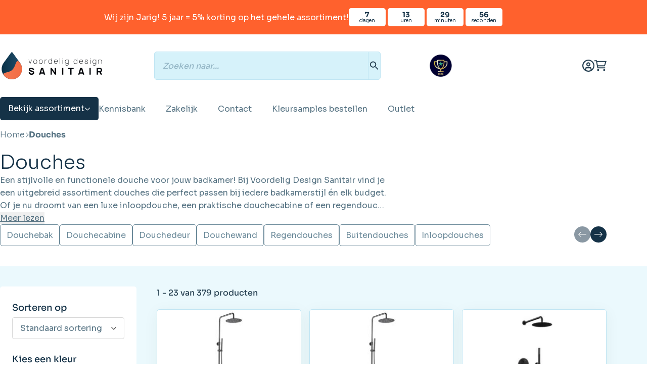

--- FILE ---
content_type: text/html; charset=UTF-8
request_url: https://www.voordeligdesignsanitair.nl/douches/
body_size: 71966
content:
<!doctype html>
<html lang="nl-NL">
<head>
    <meta charset="UTF-8"/>
<script type="632b64b5322375ed65620388-text/javascript">
/* <![CDATA[ */
var gform;gform||(document.addEventListener("gform_main_scripts_loaded",function(){gform.scriptsLoaded=!0}),document.addEventListener("gform/theme/scripts_loaded",function(){gform.themeScriptsLoaded=!0}),window.addEventListener("DOMContentLoaded",function(){gform.domLoaded=!0}),gform={domLoaded:!1,scriptsLoaded:!1,themeScriptsLoaded:!1,isFormEditor:()=>"function"==typeof InitializeEditor,callIfLoaded:function(o){return!(!gform.domLoaded||!gform.scriptsLoaded||!gform.themeScriptsLoaded&&!gform.isFormEditor()||(gform.isFormEditor()&&console.warn("The use of gform.initializeOnLoaded() is deprecated in the form editor context and will be removed in Gravity Forms 3.1."),o(),0))},initializeOnLoaded:function(o){gform.callIfLoaded(o)||(document.addEventListener("gform_main_scripts_loaded",()=>{gform.scriptsLoaded=!0,gform.callIfLoaded(o)}),document.addEventListener("gform/theme/scripts_loaded",()=>{gform.themeScriptsLoaded=!0,gform.callIfLoaded(o)}),window.addEventListener("DOMContentLoaded",()=>{gform.domLoaded=!0,gform.callIfLoaded(o)}))},hooks:{action:{},filter:{}},addAction:function(o,r,e,t){gform.addHook("action",o,r,e,t)},addFilter:function(o,r,e,t){gform.addHook("filter",o,r,e,t)},doAction:function(o){gform.doHook("action",o,arguments)},applyFilters:function(o){return gform.doHook("filter",o,arguments)},removeAction:function(o,r){gform.removeHook("action",o,r)},removeFilter:function(o,r,e){gform.removeHook("filter",o,r,e)},addHook:function(o,r,e,t,n){null==gform.hooks[o][r]&&(gform.hooks[o][r]=[]);var d=gform.hooks[o][r];null==n&&(n=r+"_"+d.length),gform.hooks[o][r].push({tag:n,callable:e,priority:t=null==t?10:t})},doHook:function(r,o,e){var t;if(e=Array.prototype.slice.call(e,1),null!=gform.hooks[r][o]&&((o=gform.hooks[r][o]).sort(function(o,r){return o.priority-r.priority}),o.forEach(function(o){"function"!=typeof(t=o.callable)&&(t=window[t]),"action"==r?t.apply(null,e):e[0]=t.apply(null,e)})),"filter"==r)return e[0]},removeHook:function(o,r,t,n){var e;null!=gform.hooks[o][r]&&(e=(e=gform.hooks[o][r]).filter(function(o,r,e){return!!(null!=n&&n!=o.tag||null!=t&&t!=o.priority)}),gform.hooks[o][r]=e)}});
/* ]]> */
</script>

    <meta name="viewport" content="width=device-width, initial-scale=1, shrink-to-fit=no">
    <link rel="profile" href="https://gmpg.org/xfn/11">

    <link rel="preconnect" href="https://static.klaviyo.com">
    <link rel="preconnect" href="https://static-tracking.klaviyo.com">
    <link rel="preconnect" href="https://static-forms.klaviyo.com">
    <link rel="preconnect" href="https://fast.a.klaviyo.com">
    <link rel="preconnect" href="https://fonts.googleapis.com">
    <link rel="preconnect" href="https://fonts.gstatic.com">
    <link rel="preconnect" href="https://invitejs.trustpilot.com">
    <link rel="preconnect" href="https://widget.trustpilot.com">
    <link rel="preconnect" href="https://consent.cookiebot.com">
    <link rel="preconnect" href="https://consentcdn.cookiebot.com">
    <link rel="preconnect" href="https://sst.voordeligdesignsanitair.nl">
    <link rel="preconnect" href="https://analytics.ahrefs.com">
    <link rel="preconnect" href="https://bgmin.cdn.billygrace.com">
    <link rel="preconnect" href="https://squeezely.tech">

    <script id="vo_customer_info" type="application/json">{"customer_type":"consumer"}</script>

    <style id="vo-fonts">
    @font-face {
        font-family: Inter;
        font-display: swap;
        font-style: normal;
        font-weight: 400;
        src:
            url('https://www.voordeligdesignsanitair.nl/wp-content/themes/vo-theme/dist/fonts/inter/Inter-Regular.woff2') format('woff2'),
            url('https://www.voordeligdesignsanitair.nl/wp-content/themes/vo-theme/dist/fonts/inter/Inter-Regular.woff') format('woff');
    }

    @font-face {
        font-family: Inter;
        font-display: swap;
        font-style: normal;
        font-weight: 500;
        src:
                url('https://www.voordeligdesignsanitair.nl/wp-content/themes/vo-theme/dist/fonts/inter/Inter-Medium.woff2') format('woff2'),
                url('https://www.voordeligdesignsanitair.nl/wp-content/themes/vo-theme/dist/fonts/inter/Inter-Medium.woff') format('woff');
    }

    @font-face {
        font-family: Inter;
        font-display: swap;
        font-style: normal;
        font-weight: 700;
        src:
            url('https://www.voordeligdesignsanitair.nl/wp-content/themes/vo-theme/dist/fonts/inter/Inter-Bold.woff2') format('woff2'),
            url('https://www.voordeligdesignsanitair.nl/wp-content/themes/vo-theme/dist/fonts/inter/Inter-Bold.woff') format('woff');
    }

    @font-face {
        font-family: Merriweather;
        font-display: swap;
        font-style: normal;
        font-weight: 300;
        src:
            url('https://www.voordeligdesignsanitair.nl/wp-content/themes/vo-theme/dist/fonts/merriweather/Merriweather-Light.woff2') format('woff2'),
            url('https://www.voordeligdesignsanitair.nl/wp-content/themes/vo-theme/dist/fonts/merriweather/Merriweather-Light.woff') format('woff');
    }

    @font-face {
        font-family: Merriweather;
        font-display: swap;
        font-style: normal;
        font-weight: 900;
        src:
            url('https://www.voordeligdesignsanitair.nl/wp-content/themes/vo-theme/dist/fonts/merriweather/Merriweather-Black.woff2') format('woff2'),
            url('https://www.voordeligdesignsanitair.nl/wp-content/themes/vo-theme/dist/fonts/merriweather/Merriweather-Black.woff') format('woff');
    }

            @font-face {
        font-display: swap;
        font-family: Sora;
        font-style: normal;
        font-weight: 100;
        src: url('https://www.voordeligdesignsanitair.nl/wp-content/themes/vo-theme/dist/fonts/sora/sora-100.woff2') format('woff2');
        }
            @font-face {
        font-display: swap;
        font-family: Sora;
        font-style: normal;
        font-weight: 200;
        src: url('https://www.voordeligdesignsanitair.nl/wp-content/themes/vo-theme/dist/fonts/sora/sora-200.woff2') format('woff2');
        }
            @font-face {
        font-display: swap;
        font-family: Sora;
        font-style: normal;
        font-weight: 300;
        src: url('https://www.voordeligdesignsanitair.nl/wp-content/themes/vo-theme/dist/fonts/sora/sora-300.woff2') format('woff2');
        }
            @font-face {
        font-display: swap;
        font-family: Sora;
        font-style: normal;
        font-weight: 400;
        src: url('https://www.voordeligdesignsanitair.nl/wp-content/themes/vo-theme/dist/fonts/sora/sora-400.woff2') format('woff2');
        }
            @font-face {
        font-display: swap;
        font-family: Sora;
        font-style: normal;
        font-weight: 500;
        src: url('https://www.voordeligdesignsanitair.nl/wp-content/themes/vo-theme/dist/fonts/sora/sora-500.woff2') format('woff2');
        }
            @font-face {
        font-display: swap;
        font-family: Sora;
        font-style: normal;
        font-weight: 600;
        src: url('https://www.voordeligdesignsanitair.nl/wp-content/themes/vo-theme/dist/fonts/sora/sora-600.woff2') format('woff2');
        }
            @font-face {
        font-display: swap;
        font-family: Sora;
        font-style: normal;
        font-weight: 700;
        src: url('https://www.voordeligdesignsanitair.nl/wp-content/themes/vo-theme/dist/fonts/sora/sora-700.woff2') format('woff2');
        }
            @font-face {
        font-display: swap;
        font-family: Sora;
        font-style: normal;
        font-weight: 800;
        src: url('https://www.voordeligdesignsanitair.nl/wp-content/themes/vo-theme/dist/fonts/sora/sora-800.woff2') format('woff2');
        }
    </style>

    
            <link rel="icon" type="image/png" href="https://www.voordeligdesignsanitair.nl/wp-content/themes/vo-theme/dist/favicon/vds/favicon-96x96.png" sizes="96x96" />
        <link rel="icon" type="image/svg+xml" href="https://www.voordeligdesignsanitair.nl/wp-content/themes/vo-theme/dist/favicon/vds/favicon.svg" />
        <link rel="shortcut icon" href="https://www.voordeligdesignsanitair.nl/wp-content/themes/vo-theme/dist/favicon/vds/favicon.icon" />
        <link rel="apple-touch-icon" sizes="180x180" href="https://www.voordeligdesignsanitair.nl/wp-content/themes/vo-theme/dist/favicon/vds/apple-touch-icon.png" />
        <link rel="manifest" href="https://www.voordeligdesignsanitair.nl/wp-content/themes/vo-theme/dist/favicon/vds/site.webmanifest" />
    
    <script id="pm-base-config" type="632b64b5322375ed65620388-text/javascript">window.dataLayer = window.dataLayer || [];
window.gtag = window.gtag || function() { dataLayer.push(arguments); };
window.blockScriptBeforeConsent = true;
window.headlessMode = false;
window.pmDebugEnabled = false;
window.signalEndpoint = "https://cbsignal-1.in-endp.profitmetrics.io/in/v1/signal";</script><meta name='robots' content='index, follow, max-image-preview:large, max-snippet:-1, max-video-preview:-1' />
	<style>img:is([sizes="auto" i], [sizes^="auto," i]) { contain-intrinsic-size: 3000px 1500px }</style>
	
	<!-- This site is optimized with the Yoast SEO Premium plugin v26.1 (Yoast SEO v26.1.1) - https://yoast.com/wordpress/plugins/seo/ -->
	<title>Douches Kopen? Luxe Inloopdouches, Cabines &amp; Regendouches</title>
	<meta name="description" content="Ontdek stijlvolle douches bij Voordelig Design Sanitair. Van luxe inloopdouches tot praktische douchecabines en trendy regendouches. Bestel direct!" />
	<link rel="canonical" href="https://www.voordeligdesignsanitair.nl/douches/" />
	<link rel="next" href="https://www.voordeligdesignsanitair.nl/douches/page/2/" />
	<meta property="og:locale" content="nl_NL" />
	<meta property="og:type" content="article" />
	<meta property="og:title" content="Douches Archieven" />
	<meta property="og:description" content="Ontdek stijlvolle douches bij Voordelig Design Sanitair. Van luxe inloopdouches tot praktische douchecabines en trendy regendouches. Bestel direct!" />
	<meta property="og:url" content="https://www.voordeligdesignsanitair.nl/douches/" />
	<meta property="og:site_name" content="Voordelig Design Sanitair" />
	<meta property="og:image" content="https://www.voordeligdesignsanitair.nl/wp-content/uploads/Serie-Rafaella-1-scaled.jpg" />
	<meta property="og:image:width" content="2560" />
	<meta property="og:image:height" content="2423" />
	<meta property="og:image:type" content="image/jpeg" />
	<meta name="twitter:card" content="summary_large_image" />
	<script type="application/ld+json" class="yoast-schema-graph">{"@context":"https://schema.org","@graph":[{"@type":"CollectionPage","@id":"https://www.voordeligdesignsanitair.nl/douches/","url":"https://www.voordeligdesignsanitair.nl/douches/","name":"Douches Kopen? Luxe Inloopdouches, Cabines & Regendouches","isPartOf":{"@id":"https://www.voordeligdesignsanitair.nl/#website"},"primaryImageOfPage":{"@id":"https://www.voordeligdesignsanitair.nl/douches/#primaryimage"},"image":{"@id":"https://www.voordeligdesignsanitair.nl/douches/#primaryimage"},"thumbnailUrl":"https://www.voordeligdesignsanitair.nl/wp-content/uploads/0J4A0035.jpg","description":"Ontdek stijlvolle douches bij Voordelig Design Sanitair. Van luxe inloopdouches tot praktische douchecabines en trendy regendouches. Bestel direct!","breadcrumb":{"@id":"https://www.voordeligdesignsanitair.nl/douches/#breadcrumb"},"inLanguage":"nl-NL"},{"@type":"ImageObject","inLanguage":"nl-NL","@id":"https://www.voordeligdesignsanitair.nl/douches/#primaryimage","url":"https://www.voordeligdesignsanitair.nl/wp-content/uploads/0J4A0035.jpg","contentUrl":"https://www.voordeligdesignsanitair.nl/wp-content/uploads/0J4A0035.jpg","width":1000,"height":1000,"caption":"Opbouw regendouche gun metal"},{"@type":"BreadcrumbList","@id":"https://www.voordeligdesignsanitair.nl/douches/#breadcrumb","itemListElement":[{"@type":"ListItem","position":1,"name":"Home","item":"https://www.voordeligdesignsanitair.nl"},{"@type":"ListItem","position":2,"name":"Douches"}]},{"@type":"WebSite","@id":"https://www.voordeligdesignsanitair.nl/#website","url":"https://www.voordeligdesignsanitair.nl/","name":"Voordelig Design Sanitair","description":"","publisher":{"@id":"https://www.voordeligdesignsanitair.nl/#organization"},"potentialAction":[{"@type":"SearchAction","target":{"@type":"EntryPoint","urlTemplate":"https://www.voordeligdesignsanitair.nl/?s={search_term_string}"},"query-input":{"@type":"PropertyValueSpecification","valueRequired":true,"valueName":"search_term_string"}}],"inLanguage":"nl-NL"},{"@type":"Organization","@id":"https://www.voordeligdesignsanitair.nl/#organization","name":"Voordelig Design Sanitair","url":"https://www.voordeligdesignsanitair.nl/","logo":{"@type":"ImageObject","inLanguage":"nl-NL","@id":"https://www.voordeligdesignsanitair.nl/#/schema/logo/image/","url":null,"contentUrl":null,"width":"1024","height":"1024","caption":"Voordelig Design Sanitair"},"image":{"@id":"https://www.voordeligdesignsanitair.nl/#/schema/logo/image/"}}]}</script>
	<!-- / Yoast SEO Premium plugin. -->


<link rel='dns-prefetch' href='//static.klaviyo.com' />
<link rel='dns-prefetch' href='//widget.trustpilot.com' />
<link rel="alternate" type="application/rss+xml" title="Voordelig Design Sanitair &raquo; feed" href="https://www.voordeligdesignsanitair.nl/feed/" />
<link rel="alternate" type="application/rss+xml" title="Voordelig Design Sanitair &raquo; reacties feed" href="https://www.voordeligdesignsanitair.nl/comments/feed/" />
<link rel="alternate" type="application/rss+xml" title="Voordelig Design Sanitair &raquo; Douches Categorie feed" href="https://www.voordeligdesignsanitair.nl/douches/feed/" />
<script src="/cdn-cgi/scripts/7d0fa10a/cloudflare-static/rocket-loader.min.js" data-cf-settings="632b64b5322375ed65620388-|49"></script><link rel="preload" href="https://www.voordeligdesignsanitair.nl/wp-content/plugins/woo-bought-together-premium/assets/css/blocks.css?ver=7.7.0" as="style" id="woobt-blocks" media="all" onload="this.onload=null;this.rel='stylesheet'"><noscript><link rel='stylesheet' id='woobt-blocks-css' href='https://www.voordeligdesignsanitair.nl/wp-content/plugins/woo-bought-together-premium/assets/css/blocks.css?ver=7.7.0' type='text/css' media='all' />
</noscript><script src="/cdn-cgi/scripts/7d0fa10a/cloudflare-static/rocket-loader.min.js" data-cf-settings="632b64b5322375ed65620388-|49"></script><link rel="preload" href="https://www.voordeligdesignsanitair.nl/wp-content/plugins/wpc-composite-products/assets/css/blocks.css?ver=7.6.2" as="style" id="wooco-blocks" media="all" onload="this.onload=null;this.rel='stylesheet'"><noscript><link rel='stylesheet' id='wooco-blocks-css' href='https://www.voordeligdesignsanitair.nl/wp-content/plugins/wpc-composite-products/assets/css/blocks.css?ver=7.6.2' type='text/css' media='all' />
</noscript><script src="/cdn-cgi/scripts/7d0fa10a/cloudflare-static/rocket-loader.min.js" data-cf-settings="632b64b5322375ed65620388-|49"></script><link rel="preload" href="https://www.voordeligdesignsanitair.nl/wp-includes/css/dist/block-library/style.min.css" as="style" id="wp-block-library" media="all" onload="this.onload=null;this.rel='stylesheet'"><noscript><link rel='stylesheet' id='wp-block-library-css' href='https://www.voordeligdesignsanitair.nl/wp-includes/css/dist/block-library/style.min.css' type='text/css' media='all' />
</noscript><link rel='stylesheet' id='ion.range-slider-css' href='https://www.voordeligdesignsanitair.nl/wp-content/plugins/yith-woocommerce-ajax-product-filter-premium/assets/css/ion.range-slider.css?ver=2.3.1' type='text/css' media='all' />
<link rel='stylesheet' id='yith-wcan-shortcodes-css' href='https://www.voordeligdesignsanitair.nl/wp-content/plugins/yith-woocommerce-ajax-product-filter-premium/assets/css/shortcodes.css?ver=5.15.0' type='text/css' media='all' />
<style id='yith-wcan-shortcodes-inline-css' type='text/css'>
:root{
	--yith-wcan-filters_colors_titles: #434343;
	--yith-wcan-filters_colors_background: #FFFFFF;
	--yith-wcan-filters_colors_accent: #A7144C;
	--yith-wcan-filters_colors_accent_r: 167;
	--yith-wcan-filters_colors_accent_g: 20;
	--yith-wcan-filters_colors_accent_b: 76;
	--yith-wcan-color_swatches_border_radius: 100%;
	--yith-wcan-color_swatches_size: 30px;
	--yith-wcan-labels_style_background: #FFFFFF;
	--yith-wcan-labels_style_background_hover: #A7144C;
	--yith-wcan-labels_style_background_active: #A7144C;
	--yith-wcan-labels_style_text: #434343;
	--yith-wcan-labels_style_text_hover: #FFFFFF;
	--yith-wcan-labels_style_text_active: #FFFFFF;
	--yith-wcan-anchors_style_text: #434343;
	--yith-wcan-anchors_style_text_hover: #A7144C;
	--yith-wcan-anchors_style_text_active: #A7144C;
}
</style>
<style id='global-styles-inline-css' type='text/css'>
:root{--wp--preset--aspect-ratio--square: 1;--wp--preset--aspect-ratio--4-3: 4/3;--wp--preset--aspect-ratio--3-4: 3/4;--wp--preset--aspect-ratio--3-2: 3/2;--wp--preset--aspect-ratio--2-3: 2/3;--wp--preset--aspect-ratio--16-9: 16/9;--wp--preset--aspect-ratio--9-16: 9/16;--wp--preset--color--black: #000000;--wp--preset--color--cyan-bluish-gray: #abb8c3;--wp--preset--color--white: #ffffff;--wp--preset--color--pale-pink: #f78da7;--wp--preset--color--vivid-red: #cf2e2e;--wp--preset--color--luminous-vivid-orange: #ff6900;--wp--preset--color--luminous-vivid-amber: #fcb900;--wp--preset--color--light-green-cyan: #7bdcb5;--wp--preset--color--vivid-green-cyan: #00d084;--wp--preset--color--pale-cyan-blue: #8ed1fc;--wp--preset--color--vivid-cyan-blue: #0693e3;--wp--preset--color--vivid-purple: #9b51e0;--wp--preset--gradient--vivid-cyan-blue-to-vivid-purple: linear-gradient(135deg,rgba(6,147,227,1) 0%,rgb(155,81,224) 100%);--wp--preset--gradient--light-green-cyan-to-vivid-green-cyan: linear-gradient(135deg,rgb(122,220,180) 0%,rgb(0,208,130) 100%);--wp--preset--gradient--luminous-vivid-amber-to-luminous-vivid-orange: linear-gradient(135deg,rgba(252,185,0,1) 0%,rgba(255,105,0,1) 100%);--wp--preset--gradient--luminous-vivid-orange-to-vivid-red: linear-gradient(135deg,rgba(255,105,0,1) 0%,rgb(207,46,46) 100%);--wp--preset--gradient--very-light-gray-to-cyan-bluish-gray: linear-gradient(135deg,rgb(238,238,238) 0%,rgb(169,184,195) 100%);--wp--preset--gradient--cool-to-warm-spectrum: linear-gradient(135deg,rgb(74,234,220) 0%,rgb(151,120,209) 20%,rgb(207,42,186) 40%,rgb(238,44,130) 60%,rgb(251,105,98) 80%,rgb(254,248,76) 100%);--wp--preset--gradient--blush-light-purple: linear-gradient(135deg,rgb(255,206,236) 0%,rgb(152,150,240) 100%);--wp--preset--gradient--blush-bordeaux: linear-gradient(135deg,rgb(254,205,165) 0%,rgb(254,45,45) 50%,rgb(107,0,62) 100%);--wp--preset--gradient--luminous-dusk: linear-gradient(135deg,rgb(255,203,112) 0%,rgb(199,81,192) 50%,rgb(65,88,208) 100%);--wp--preset--gradient--pale-ocean: linear-gradient(135deg,rgb(255,245,203) 0%,rgb(182,227,212) 50%,rgb(51,167,181) 100%);--wp--preset--gradient--electric-grass: linear-gradient(135deg,rgb(202,248,128) 0%,rgb(113,206,126) 100%);--wp--preset--gradient--midnight: linear-gradient(135deg,rgb(2,3,129) 0%,rgb(40,116,252) 100%);--wp--preset--font-size--small: 13px;--wp--preset--font-size--medium: 20px;--wp--preset--font-size--large: 36px;--wp--preset--font-size--x-large: 42px;--wp--preset--spacing--20: 0.44rem;--wp--preset--spacing--30: 0.67rem;--wp--preset--spacing--40: 1rem;--wp--preset--spacing--50: 1.5rem;--wp--preset--spacing--60: 2.25rem;--wp--preset--spacing--70: 3.38rem;--wp--preset--spacing--80: 5.06rem;--wp--preset--shadow--natural: 6px 6px 9px rgba(0, 0, 0, 0.2);--wp--preset--shadow--deep: 12px 12px 50px rgba(0, 0, 0, 0.4);--wp--preset--shadow--sharp: 6px 6px 0px rgba(0, 0, 0, 0.2);--wp--preset--shadow--outlined: 6px 6px 0px -3px rgba(255, 255, 255, 1), 6px 6px rgba(0, 0, 0, 1);--wp--preset--shadow--crisp: 6px 6px 0px rgba(0, 0, 0, 1);}:root { --wp--style--global--content-size: 800px;--wp--style--global--wide-size: 1000px; }:where(body) { margin: 0; }.wp-site-blocks > .alignleft { float: left; margin-right: 2em; }.wp-site-blocks > .alignright { float: right; margin-left: 2em; }.wp-site-blocks > .aligncenter { justify-content: center; margin-left: auto; margin-right: auto; }:where(.wp-site-blocks) > * { margin-block-start: 24px; margin-block-end: 0; }:where(.wp-site-blocks) > :first-child { margin-block-start: 0; }:where(.wp-site-blocks) > :last-child { margin-block-end: 0; }:root { --wp--style--block-gap: 24px; }:root :where(.is-layout-flow) > :first-child{margin-block-start: 0;}:root :where(.is-layout-flow) > :last-child{margin-block-end: 0;}:root :where(.is-layout-flow) > *{margin-block-start: 24px;margin-block-end: 0;}:root :where(.is-layout-constrained) > :first-child{margin-block-start: 0;}:root :where(.is-layout-constrained) > :last-child{margin-block-end: 0;}:root :where(.is-layout-constrained) > *{margin-block-start: 24px;margin-block-end: 0;}:root :where(.is-layout-flex){gap: 24px;}:root :where(.is-layout-grid){gap: 24px;}.is-layout-flow > .alignleft{float: left;margin-inline-start: 0;margin-inline-end: 2em;}.is-layout-flow > .alignright{float: right;margin-inline-start: 2em;margin-inline-end: 0;}.is-layout-flow > .aligncenter{margin-left: auto !important;margin-right: auto !important;}.is-layout-constrained > .alignleft{float: left;margin-inline-start: 0;margin-inline-end: 2em;}.is-layout-constrained > .alignright{float: right;margin-inline-start: 2em;margin-inline-end: 0;}.is-layout-constrained > .aligncenter{margin-left: auto !important;margin-right: auto !important;}.is-layout-constrained > :where(:not(.alignleft):not(.alignright):not(.alignfull)){max-width: var(--wp--style--global--content-size);margin-left: auto !important;margin-right: auto !important;}.is-layout-constrained > .alignwide{max-width: var(--wp--style--global--wide-size);}body .is-layout-flex{display: flex;}.is-layout-flex{flex-wrap: wrap;align-items: center;}.is-layout-flex > :is(*, div){margin: 0;}body .is-layout-grid{display: grid;}.is-layout-grid > :is(*, div){margin: 0;}body{padding-top: 0px;padding-right: 0px;padding-bottom: 0px;padding-left: 0px;}a:where(:not(.wp-element-button)){text-decoration: underline;}:root :where(.wp-element-button, .wp-block-button__link){background-color: #32373c;border-width: 0;color: #fff;font-family: inherit;font-size: inherit;line-height: inherit;padding: calc(0.667em + 2px) calc(1.333em + 2px);text-decoration: none;}.has-black-color{color: var(--wp--preset--color--black) !important;}.has-cyan-bluish-gray-color{color: var(--wp--preset--color--cyan-bluish-gray) !important;}.has-white-color{color: var(--wp--preset--color--white) !important;}.has-pale-pink-color{color: var(--wp--preset--color--pale-pink) !important;}.has-vivid-red-color{color: var(--wp--preset--color--vivid-red) !important;}.has-luminous-vivid-orange-color{color: var(--wp--preset--color--luminous-vivid-orange) !important;}.has-luminous-vivid-amber-color{color: var(--wp--preset--color--luminous-vivid-amber) !important;}.has-light-green-cyan-color{color: var(--wp--preset--color--light-green-cyan) !important;}.has-vivid-green-cyan-color{color: var(--wp--preset--color--vivid-green-cyan) !important;}.has-pale-cyan-blue-color{color: var(--wp--preset--color--pale-cyan-blue) !important;}.has-vivid-cyan-blue-color{color: var(--wp--preset--color--vivid-cyan-blue) !important;}.has-vivid-purple-color{color: var(--wp--preset--color--vivid-purple) !important;}.has-black-background-color{background-color: var(--wp--preset--color--black) !important;}.has-cyan-bluish-gray-background-color{background-color: var(--wp--preset--color--cyan-bluish-gray) !important;}.has-white-background-color{background-color: var(--wp--preset--color--white) !important;}.has-pale-pink-background-color{background-color: var(--wp--preset--color--pale-pink) !important;}.has-vivid-red-background-color{background-color: var(--wp--preset--color--vivid-red) !important;}.has-luminous-vivid-orange-background-color{background-color: var(--wp--preset--color--luminous-vivid-orange) !important;}.has-luminous-vivid-amber-background-color{background-color: var(--wp--preset--color--luminous-vivid-amber) !important;}.has-light-green-cyan-background-color{background-color: var(--wp--preset--color--light-green-cyan) !important;}.has-vivid-green-cyan-background-color{background-color: var(--wp--preset--color--vivid-green-cyan) !important;}.has-pale-cyan-blue-background-color{background-color: var(--wp--preset--color--pale-cyan-blue) !important;}.has-vivid-cyan-blue-background-color{background-color: var(--wp--preset--color--vivid-cyan-blue) !important;}.has-vivid-purple-background-color{background-color: var(--wp--preset--color--vivid-purple) !important;}.has-black-border-color{border-color: var(--wp--preset--color--black) !important;}.has-cyan-bluish-gray-border-color{border-color: var(--wp--preset--color--cyan-bluish-gray) !important;}.has-white-border-color{border-color: var(--wp--preset--color--white) !important;}.has-pale-pink-border-color{border-color: var(--wp--preset--color--pale-pink) !important;}.has-vivid-red-border-color{border-color: var(--wp--preset--color--vivid-red) !important;}.has-luminous-vivid-orange-border-color{border-color: var(--wp--preset--color--luminous-vivid-orange) !important;}.has-luminous-vivid-amber-border-color{border-color: var(--wp--preset--color--luminous-vivid-amber) !important;}.has-light-green-cyan-border-color{border-color: var(--wp--preset--color--light-green-cyan) !important;}.has-vivid-green-cyan-border-color{border-color: var(--wp--preset--color--vivid-green-cyan) !important;}.has-pale-cyan-blue-border-color{border-color: var(--wp--preset--color--pale-cyan-blue) !important;}.has-vivid-cyan-blue-border-color{border-color: var(--wp--preset--color--vivid-cyan-blue) !important;}.has-vivid-purple-border-color{border-color: var(--wp--preset--color--vivid-purple) !important;}.has-vivid-cyan-blue-to-vivid-purple-gradient-background{background: var(--wp--preset--gradient--vivid-cyan-blue-to-vivid-purple) !important;}.has-light-green-cyan-to-vivid-green-cyan-gradient-background{background: var(--wp--preset--gradient--light-green-cyan-to-vivid-green-cyan) !important;}.has-luminous-vivid-amber-to-luminous-vivid-orange-gradient-background{background: var(--wp--preset--gradient--luminous-vivid-amber-to-luminous-vivid-orange) !important;}.has-luminous-vivid-orange-to-vivid-red-gradient-background{background: var(--wp--preset--gradient--luminous-vivid-orange-to-vivid-red) !important;}.has-very-light-gray-to-cyan-bluish-gray-gradient-background{background: var(--wp--preset--gradient--very-light-gray-to-cyan-bluish-gray) !important;}.has-cool-to-warm-spectrum-gradient-background{background: var(--wp--preset--gradient--cool-to-warm-spectrum) !important;}.has-blush-light-purple-gradient-background{background: var(--wp--preset--gradient--blush-light-purple) !important;}.has-blush-bordeaux-gradient-background{background: var(--wp--preset--gradient--blush-bordeaux) !important;}.has-luminous-dusk-gradient-background{background: var(--wp--preset--gradient--luminous-dusk) !important;}.has-pale-ocean-gradient-background{background: var(--wp--preset--gradient--pale-ocean) !important;}.has-electric-grass-gradient-background{background: var(--wp--preset--gradient--electric-grass) !important;}.has-midnight-gradient-background{background: var(--wp--preset--gradient--midnight) !important;}.has-small-font-size{font-size: var(--wp--preset--font-size--small) !important;}.has-medium-font-size{font-size: var(--wp--preset--font-size--medium) !important;}.has-large-font-size{font-size: var(--wp--preset--font-size--large) !important;}.has-x-large-font-size{font-size: var(--wp--preset--font-size--x-large) !important;}
:root :where(.wp-block-pullquote){font-size: 1.5em;line-height: 1.6;}
</style>
<script src="/cdn-cgi/scripts/7d0fa10a/cloudflare-static/rocket-loader.min.js" data-cf-settings="632b64b5322375ed65620388-|49"></script><link rel="preload" href="https://www.voordeligdesignsanitair.nl/wp-content/plugins/iconic-woo-linked-variations-premium/assets/frontend/css/main.css?ver=1.11.1" as="style" id="iconic-wlv" media="all" onload="this.onload=null;this.rel='stylesheet'"><noscript><link rel='stylesheet' id='iconic-wlv-css' href='https://www.voordeligdesignsanitair.nl/wp-content/plugins/iconic-woo-linked-variations-premium/assets/frontend/css/main.css?ver=1.11.1' type='text/css' media='all' />
</noscript><script src="/cdn-cgi/scripts/7d0fa10a/cloudflare-static/rocket-loader.min.js" data-cf-settings="632b64b5322375ed65620388-|49"></script><link rel="preload" href="https://www.voordeligdesignsanitair.nl/wp-content/plugins/woocommerce/assets/css/woocommerce-layout.css?ver=10.2.3" as="style" id="woocommerce-layout" media="all" onload="this.onload=null;this.rel='stylesheet'"><noscript><link rel='stylesheet' id='woocommerce-layout-css' href='https://www.voordeligdesignsanitair.nl/wp-content/plugins/woocommerce/assets/css/woocommerce-layout.css?ver=10.2.3' type='text/css' media='all' />
</noscript><script src="/cdn-cgi/scripts/7d0fa10a/cloudflare-static/rocket-loader.min.js" data-cf-settings="632b64b5322375ed65620388-|49"></script><link rel="preload" href="https://www.voordeligdesignsanitair.nl/wp-content/plugins/woocommerce/assets/css/woocommerce-smallscreen.css?ver=10.2.3" as="style" id="woocommerce-smallscreen" media="only screen and (max-width: 768px)" onload="this.onload=null;this.rel='stylesheet'"><noscript><link rel='stylesheet' id='woocommerce-smallscreen-css' href='https://www.voordeligdesignsanitair.nl/wp-content/plugins/woocommerce/assets/css/woocommerce-smallscreen.css?ver=10.2.3' type='text/css' media='only screen and (max-width: 768px)' />
</noscript><script src="/cdn-cgi/scripts/7d0fa10a/cloudflare-static/rocket-loader.min.js" data-cf-settings="632b64b5322375ed65620388-|49"></script><link rel="preload" href="https://www.voordeligdesignsanitair.nl/wp-content/plugins/woocommerce/assets/css/woocommerce.css?ver=10.2.3" as="style" id="woocommerce-general" media="all" onload="this.onload=null;this.rel='stylesheet'"><noscript><link rel='stylesheet' id='woocommerce-general-css' href='https://www.voordeligdesignsanitair.nl/wp-content/plugins/woocommerce/assets/css/woocommerce.css?ver=10.2.3' type='text/css' media='all' />
</noscript><style id='woocommerce-inline-inline-css' type='text/css'>
.woocommerce form .form-row .required { visibility: visible; }
</style>
<script src="/cdn-cgi/scripts/7d0fa10a/cloudflare-static/rocket-loader.min.js" data-cf-settings="632b64b5322375ed65620388-|49"></script><link rel="preload" href="https://www.voordeligdesignsanitair.nl/wp-content/plugins/advanced-woo-search-pro/assets/css/common.min.css?ver=pro3.38" as="style" id="aws-pro-style" media="all" onload="this.onload=null;this.rel='stylesheet'"><noscript><link rel='stylesheet' id='aws-pro-style-css' href='https://www.voordeligdesignsanitair.nl/wp-content/plugins/advanced-woo-search-pro/assets/css/common.min.css?ver=pro3.38' type='text/css' media='all' />
</noscript><script src="/cdn-cgi/scripts/7d0fa10a/cloudflare-static/rocket-loader.min.js" data-cf-settings="632b64b5322375ed65620388-|49"></script><link rel="preload" href="https://www.voordeligdesignsanitair.nl/wp-content/plugins/woo-bought-together-premium/assets/slick/slick.css" as="style" id="slick" media="all" onload="this.onload=null;this.rel='stylesheet'"><noscript><link rel='stylesheet' id='slick-css' href='https://www.voordeligdesignsanitair.nl/wp-content/plugins/woo-bought-together-premium/assets/slick/slick.css' type='text/css' media='all' />
</noscript><script src="/cdn-cgi/scripts/7d0fa10a/cloudflare-static/rocket-loader.min.js" data-cf-settings="632b64b5322375ed65620388-|49"></script><link rel="preload" href="https://www.voordeligdesignsanitair.nl/wp-content/plugins/woo-bought-together-premium/assets/css/frontend.css?ver=7.7.0" as="style" id="woobt-frontend" media="all" onload="this.onload=null;this.rel='stylesheet'"><noscript><link rel='stylesheet' id='woobt-frontend-css' href='https://www.voordeligdesignsanitair.nl/wp-content/plugins/woo-bought-together-premium/assets/css/frontend.css?ver=7.7.0' type='text/css' media='all' />
</noscript><script src="/cdn-cgi/scripts/7d0fa10a/cloudflare-static/rocket-loader.min.js" data-cf-settings="632b64b5322375ed65620388-|49"></script><link rel="preload" href="https://www.voordeligdesignsanitair.nl/wp-content/plugins/wpc-composite-products/assets/css/frontend.css?ver=7.6.2" as="style" id="wooco-frontend" media="all" onload="this.onload=null;this.rel='stylesheet'"><noscript><link rel='stylesheet' id='wooco-frontend-css' href='https://www.voordeligdesignsanitair.nl/wp-content/plugins/wpc-composite-products/assets/css/frontend.css?ver=7.6.2' type='text/css' media='all' />
</noscript><link rel='stylesheet' id='vo.theme.1-css' href='https://www.voordeligdesignsanitair.nl/wp-content/themes/vo-theme/dist/assets/theme-BvdjDstb.css' type='text/css' media='all' />
<script src="/cdn-cgi/scripts/7d0fa10a/cloudflare-static/rocket-loader.min.js" data-cf-settings="632b64b5322375ed65620388-|49"></script><link rel="preload" href="https://www.voordeligdesignsanitair.nl/wp-content/plugins/woocommerce-discount-manager/assets/css/frontend/wdm-frontend.css?ver=1.2.9" as="style" id="wc-discount-manager" media="all" onload="this.onload=null;this.rel='stylesheet'"><noscript><link rel='stylesheet' id='wc-discount-manager-css' href='https://www.voordeligdesignsanitair.nl/wp-content/plugins/woocommerce-discount-manager/assets/css/frontend/wdm-frontend.css?ver=1.2.9' type='text/css' media='all' />
</noscript><script type="632b64b5322375ed65620388-text/javascript" src="https://www.voordeligdesignsanitair.nl/wp-includes/js/jquery/jquery.min.js?ver=3.7.1" id="jquery-core-js"></script>
<script type="632b64b5322375ed65620388-text/javascript" src="https://www.voordeligdesignsanitair.nl/wp-includes/js/jquery/jquery-migrate.min.js?ver=3.4.1" id="jquery-migrate-js"></script>
<script type="632b64b5322375ed65620388-text/javascript" id="tp-js-js-extra">
/* <![CDATA[ */
var trustpilot_settings = {"key":"57quTbdJ9TdVDGuy","TrustpilotScriptUrl":"https:\/\/invitejs.trustpilot.com\/tp.min.js","IntegrationAppUrl":"\/\/ecommscript-integrationapp.trustpilot.com","PreviewScriptUrl":"\/\/ecommplugins-scripts.trustpilot.com\/v2.1\/js\/preview.min.js","PreviewCssUrl":"\/\/ecommplugins-scripts.trustpilot.com\/v2.1\/css\/preview.min.css","PreviewWPCssUrl":"\/\/ecommplugins-scripts.trustpilot.com\/v2.1\/css\/preview_wp.css","WidgetScriptUrl":"\/\/widget.trustpilot.com\/bootstrap\/v5\/tp.widget.bootstrap.min.js"};
/* ]]> */
</script>
<script type="632b64b5322375ed65620388-text/javascript" src="https://www.voordeligdesignsanitair.nl/wp-content/plugins/trustpilot-reviews/review/assets/js/headerScript.min.js?ver=1.0&#039; async=&#039;async" id="tp-js-js"></script>
<script type="632b64b5322375ed65620388-text/javascript" src="//widget.trustpilot.com/bootstrap/v5/tp.widget.bootstrap.min.js?ver=1.0&#039; async=&#039;async" id="widget-bootstrap-js"></script>
<script type="632b64b5322375ed65620388-text/javascript" id="trustbox-js-extra">
/* <![CDATA[ */
var trustbox_settings = {"page":"category","sku":null,"name":null};
var trustpilot_trustbox_settings = {"trustboxes":[{"enabled":"enabled","snippet":"[base64]","customizations":"[base64]","defaults":"[base64]","page":"product","position":"before","corner":"top: #{Y}px; left: #{X}px;","paddingx":"0","paddingy":"0","zindex":"0","clear":"both","xpaths":"[base64]","sku":"TRUSTPILOT_SKU_VALUE_80984,GGHDH27","name":"Handdoekrek Industrieel Mat zwart","widgetName":"Product Reviews MultiSource SEO","repeatable":true,"uuid":"d7a310d8-9727-3f5b-9356-17fbe7566b55","error":null,"repeatXpath":{"xpathById":{"prefix":"","suffix":""},"xpathFromRoot":{"prefix":"","suffix":""}},"width":"100%","height":"400px","locale":"nl-NL","fontFamily":"Titillium Web","textColor":"#111111","noReviews":true}]};
/* ]]> */
</script>
<script type="632b64b5322375ed65620388-text/javascript" src="https://www.voordeligdesignsanitair.nl/wp-content/plugins/trustpilot-reviews/review/assets/js/trustBoxScript.min.js?ver=1.0&#039; async=&#039;async" id="trustbox-js"></script>
<script type="632b64b5322375ed65620388-text/javascript" src="https://www.voordeligdesignsanitair.nl/wp-content/plugins/woocommerce/assets/js/jquery-blockui/jquery.blockUI.min.js?ver=2.7.0-wc.10.2.3" id="jquery-blockui-js" defer="defer" data-wp-strategy="defer"></script>
<script type="632b64b5322375ed65620388-text/javascript" id="wc-add-to-cart-js-extra">
/* <![CDATA[ */
var wc_add_to_cart_params = {"ajax_url":"\/wp-admin\/admin-ajax.php","wc_ajax_url":"\/?wc-ajax=%%endpoint%%","i18n_view_cart":"Bekijk winkelwagen","cart_url":"https:\/\/www.voordeligdesignsanitair.nl\/winkelmand\/","is_cart":"","cart_redirect_after_add":"no"};
/* ]]> */
</script>
<script type="632b64b5322375ed65620388-text/javascript" src="https://www.voordeligdesignsanitair.nl/wp-content/plugins/woocommerce/assets/js/frontend/add-to-cart.min.js?ver=10.2.3" id="wc-add-to-cart-js" defer="defer" data-wp-strategy="defer"></script>
<script type="632b64b5322375ed65620388-text/javascript" src="https://www.voordeligdesignsanitair.nl/wp-content/plugins/woocommerce/assets/js/js-cookie/js.cookie.min.js?ver=2.1.4-wc.10.2.3" id="js-cookie-js" defer="defer" data-wp-strategy="defer"></script>
<script type="632b64b5322375ed65620388-text/javascript" id="woocommerce-js-extra">
/* <![CDATA[ */
var woocommerce_params = {"ajax_url":"\/wp-admin\/admin-ajax.php","wc_ajax_url":"\/?wc-ajax=%%endpoint%%","i18n_password_show":"Wachtwoord weergeven","i18n_password_hide":"Wachtwoord verbergen"};
/* ]]> */
</script>
<script type="632b64b5322375ed65620388-text/javascript" src="https://www.voordeligdesignsanitair.nl/wp-content/plugins/woocommerce/assets/js/frontend/woocommerce.min.js?ver=10.2.3" id="woocommerce-js" defer="defer" data-wp-strategy="defer"></script>
<script type="632b64b5322375ed65620388-text/javascript" id="wc-settings-dep-in-header-js-after">
/* <![CDATA[ */
console.warn( "Scripts that have a dependency on [wc-settings, wc-blocks-checkout] must be loaded in the footer, klaviyo-klaviyo-checkout-block-editor-script was registered to load in the header, but has been switched to load in the footer instead. See https://github.com/woocommerce/woocommerce-gutenberg-products-block/pull/5059" );
console.warn( "Scripts that have a dependency on [wc-settings, wc-blocks-checkout] must be loaded in the footer, klaviyo-klaviyo-checkout-block-view-script was registered to load in the header, but has been switched to load in the footer instead. See https://github.com/woocommerce/woocommerce-gutenberg-products-block/pull/5059" );
/* ]]> */
</script>
<link rel="EditURI" type="application/rsd+xml" title="RSD" href="https://www.voordeligdesignsanitair.nl/xmlrpc.php?rsd" />
<meta name="google-site-verification" content="HKbwNKHSE6G9OoWwKxQhy6NI4rtQaqYWBtQ2I_2NGF0" />
<!-- TrustBox script -->
<script type="632b64b5322375ed65620388-text/javascript" src="//widget.trustpilot.com/bootstrap/v5/tp.widget.bootstrap.min.js" async></script>
<!-- End TrustBox script -->
<!-- This website runs the Product Feed PRO for WooCommerce by AdTribes.io plugin - version woocommercesea_option_installed_version -->

		<!-- Google Tag Manager -->
		<script type="632b64b5322375ed65620388-text/javascript">!function(){"use strict";function l(e){for(var t=e,r=0,n=document.cookie.split(";");r<n.length;r++){var o=n[r].split("=");if(o[0].trim()===t)return o[1]}}function s(e){return localStorage.getItem(e)}function u(e){return window[e]}function A(e,t){e=document.querySelector(e);return t?null==e?void 0:e.getAttribute(t):null==e?void 0:e.textContent}var e=window,t=document,r="script",n="dataLayer",o="https://sst.voordeligdesignsanitair.nl",a="",i="MOXlwvoxsor",c="HxEW3oi=aWQ9R1RNLU5OUjhCMkQ%3D&amp;sort=desc",g="cookie",v="_sbp",E="",d=!1;try{var d=!!g&&(m=navigator.userAgent,!!(m=new RegExp("Version/([0-9._]+)(.*Mobile)?.*Safari.*").exec(m)))&&16.4<=parseFloat(m[1]),f="stapeUserId"===g,I=d&&!f?function(e,t,r){void 0===t&&(t="");var n={cookie:l,localStorage:s,jsVariable:u,cssSelector:A},t=Array.isArray(t)?t:[t];if(e&&n[e])for(var o=n[e],a=0,i=t;a<i.length;a++){var c=i[a],c=r?o(c,r):o(c);if(c)return c}else console.warn("invalid uid source",e)}(g,v,E):void 0;d=d&&(!!I||f)}catch(e){console.error(e)}var m=e,g=(m[n]=m[n]||[],m[n].push({"gtm.start":(new Date).getTime(),event:"gtm.js"}),t.getElementsByTagName(r)[0]),v=I?"&bi="+encodeURIComponent(I):"",E=t.createElement(r),f=(d&&(i=8<i.length?i.replace(/([a-z]{8}$)/,"kp$1"):"kp"+i),!d&&a?a:o);E.async=!0,E.src=f+"/"+i+".js?"+c+v,null!=(e=g.parentNode)&&e.insertBefore(E,g)}();</script>
		<!-- End Google Tag Manager -->
		<!-- Add these tags to your website's <head> section -->

<!-- AI feed link for LLM discovery -->
<link rel="alternate" type="application/json+llm" href="https://feeds.fluxmill.com/2eca290f-6c35-4b66-b808-ed2bf657f29b/cdcc891a-5d8a-4adf-9008-31772cce04d3/llm-index.json" title="Voordelig Design Sanitair AI Feed" />

<!-- Text fallback for AI agents -->
<link rel="alternate" type="text/plain" href="https://feeds.fluxmill.com/2eca290f-6c35-4b66-b808-ed2bf657f29b/cdcc891a-5d8a-4adf-9008-31772cce04d3/llm-index.txt" title="Voordelig Design Sanitair AI Feed (Text)" />

<!-- Dataset structured data -->
<script type="application/ld+json">
{
  "@context": "https://schema.org",
  "@type": "Dataset",
  "name": "Voordelig Design Sanitair AI Dataset",
  "description": "Machine-readable product catalog optimized for AI agents and large language models",
  "url": "https://feeds.fluxmill.com/2eca290f-6c35-4b66-b808-ed2bf657f29b/cdcc891a-5d8a-4adf-9008-31772cce04d3/llm-index.json",
  "license": "https://creativecommons.org/licenses/by/4.0/",
  "publisher": {
    "@type": "Organization",
    "name": "Voordelig Design Sanitair"
  },
  "distribution": {
    "@type": "DataDownload",
    "encodingFormat": "application/json",
    "contentUrl": "https://feeds.fluxmill.com/2eca290f-6c35-4b66-b808-ed2bf657f29b/cdcc891a-5d8a-4adf-9008-31772cce04d3/llm-index.json"
  }
}
</script><script type="application/ld+json">{"@context":"https://schema.org","@type":"Store","url":"https://www.voordeligdesignsanitair.nl/","name":"Voordelig Design Sanitair","telephone":"0297 22 82 20","sameAs":["https://www.facebook.com/voordeligdesignsanitair","https://www.instagram.com/voordeligdesignsanitair","https://nl.pinterest.com/voordeligdesignsanitair/","https://www.linkedin.com/company/voordelig-design-sanitair/","https://www.youtube.com/@voordeligdesignsanitair2388"],"address":{"@type":"PostalAddress","streetAddress":"Rietwijkeroordweg 22","addressLocality":"Aalsmeer","addressRegion":"Noord-Holland","postalCode":"1432 JE","addressCountry":{"@type":"Country","name":"Nederland"}},"founder":[{"@type":"Person","name":"Mauritz Uleman"},{"@type":"Person","name":"Felix Uleman"}],"@id":"https://www.voordeligdesignsanitair.nl/LocalBusiness"}</script>	<noscript><style>.woocommerce-product-gallery{ opacity: 1 !important; }</style></noscript>
	<link rel="icon" href="https://www.voordeligdesignsanitair.nl/wp-content/uploads/cropped-VDS-redesign-icoon-2000x2000-1-32x32.jpg" sizes="32x32" />
<link rel="icon" href="https://www.voordeligdesignsanitair.nl/wp-content/uploads/cropped-VDS-redesign-icoon-2000x2000-1-200x200.jpg" sizes="192x192" />
<link rel="apple-touch-icon" href="https://www.voordeligdesignsanitair.nl/wp-content/uploads/cropped-VDS-redesign-icoon-2000x2000-1-200x200.jpg" />
<meta name="msapplication-TileImage" content="https://www.voordeligdesignsanitair.nl/wp-content/uploads/cropped-VDS-redesign-icoon-2000x2000-1-500x500.jpg" />


    <!-- AI feed link for LLM discovery -->
<link rel="alternate" type="application/json+llm" href="https://feeds.fluxmill.com/2eca290f-6c35-4b66-b808-ed2bf657f29b/cdcc891a-5d8a-4adf-9008-31772cce04d3/llm-index.json" title="Voordelig Design Sanitair AI Feed" />

<!-- Text fallback for AI agents -->
<link rel="alternate" type="text/plain" href="https://feeds.fluxmill.com/2eca290f-6c35-4b66-b808-ed2bf657f29b/cdcc891a-5d8a-4adf-9008-31772cce04d3/llm-index.txt" title="Voordelig Design Sanitair AI Feed (Text)" />

<meta name="clonable-verification" content="0bf92ce2b8645a30167c97de5dc0164c7756c89e">

<!-- Dataset structured data -->
<script type="application/ld+json">
{
  "@context": "https://schema.org",
  "@type": "Dataset",
  "name": "Voordelig Design Sanitair AI Dataset",
  "description": "Machine-readable product catalog optimized for AI agents and large language models",
  "url": "https://feeds.fluxmill.com/2eca290f-6c35-4b66-b808-ed2bf657f29b/cdcc891a-5d8a-4adf-9008-31772cce04d3/llm-index.json",
  "license": "https://creativecommons.org/licenses/by/4.0/",
  "publisher": {
    "@type": "Organization",
    "name": "Voordelig Design Sanitair"
  },
  "distribution": {
    "@type": "DataDownload",
    "encodingFormat": "application/json",
    "contentUrl": "https://feeds.fluxmill.com/2eca290f-6c35-4b66-b808-ed2bf657f29b/cdcc891a-5d8a-4adf-9008-31772cce04d3/llm-index.json"
  }
}
</script>

<style>
    @media screen and (min-width: 768px) {
        .sooqrSearchContainer {
            min-height: unset !important;
        }

        .sooqrSearchResultsContainer {
            overflow-y: auto;
            height: calc(100vh - 333px);
            min-height: 400px;
        }

        .sooqrSearchFilters {
            position: sticky !important;
            top: 0;
            max-height: calc(100vh - 333px);
            overflow-y: auto;
            min-height: 400px;
        }

        .sooqr-open {
            overflow-y: hidden !important;
        }
    }
</style>
</head>

<body hx-ext="preload" class="archive tax-product_cat term-douches term-108 wp-theme-vo-theme flex flex-col min-h-screen-with-admin-bar max-w-full theme-vo-theme woocommerce woocommerce-page woocommerce-no-js yith-wcan-pro filters-in-modal" >



<a
    class="sr-only focus:not-sr-only focus:fixed focus:top-6 focus:left-6 focus:z-[100] focus:p-3 focus:bg-white focus:font-700 focus:focus-ring"
    href="#main-content">Overslaan naar inhoud</a>

    <div class="countdown bg-primary text-white py-4 max-md:m-4 max-md:mb-0 max-md:rounded-md max-md:text-center max-md:hidden" data-timestamp="Sun Feb 08 2026 23:59:00 +0100">
        <div class="container flex items-center justify-center flex-wrap gap-x-8 gap-y-4">
    <p>Wij zijn Jarig! 5 jaar = 5% korting op het gehele assortiment!</p>

            <ul class="grid grid-cols-4 gap-1">
                <li class="flex flex-col items-center leading-none gap-0.5 px-3 py-1.5 rounded-md text-secondary bg-white">
        <span class="countdown-days text-14 font-bold">7</span>
        <span class="text-10 lowercase">Dagen</span>
    </li>
                <li class="flex flex-col items-center leading-none gap-0.5 px-3 py-1.5 rounded-md text-secondary bg-white">
        <span class="countdown-hours text-14 font-bold">14</span>
        <span class="text-10 lowercase">Uren</span>
    </li>
                <li class="flex flex-col items-center leading-none gap-0.5 px-3 py-1.5 rounded-md text-secondary bg-white">
        <span class="countdown-minutes text-14 font-bold">29</span>
        <span class="text-10 lowercase">Minuten</span>
    </li>
                <li class="flex flex-col items-center leading-none gap-0.5 px-3 py-1.5 rounded-md text-secondary bg-white">
        <span class="countdown-seconds text-14 font-bold">11</span>
        <span class="text-10 lowercase">Seconden</span>
    </li>
            </ul>
</div>
    </div>

    <header
        class="bg-white max-lg:sticky max-lg:top-admin-bar-height max-lg:z-20 lg:contents"
        id="site-header"
        data-sticky-header
    >
        <div
            class="bg-white lg:sticky lg:top-admin-bar-height lg:z-20 lg:sticky-header:shadow-header"
        >
            <div class="container container--large flex items-center justify-between gap-8 transition-all duration-150 py-2.5 lg:py-[22px]">
    <div class="flex items-center gap-5 lg:hidden">
                                            <button class="flex items-center text-complimentary-900 no-focus lg:hidden" data-nav-toggle aria-expanded="false" aria-controls="mobile-nav">
                            <div class="hamburger">
    <span></span>
    <span></span>
    <span></span>
</div>
                            <span class="sr-only">Menu</span>
                        </button>
                                        <button data-search-toggle class="flex items-center no-focus" aria-expanded="false" aria-controls="mobile-search">
                        <svg
    class="fill-current shrink-0 w-4 h-4 h-4 w-4 fill-secondary"
    
    aria-hidden="true"
>
    <use xlink:href="https://www.voordeligdesignsanitair.nl/wp-content/themes/vo-theme/dist/assets/sprite-DPYk6UWc.svg#fontawesome-pro-regular-magnifying-glass" />
</svg>
                    </button>
                </div>

                <a class="lg:sticky-header:opacity-0 lg:sticky-header:invisible lg:py-2.5" href="https://www.voordeligdesignsanitair.nl/" rel="home" title="Home of Voordelig Design Sanitair">
                <svg class="aspect-[3436/1000] w-auto h-9 lg:h-15 lg:parent-is-sticky:h-12 transition-all duration-150" xmlns="http://www.w3.org/2000/svg" xmlns:xlink="http://www.w3.org/1999/xlink" viewBox="0 0 207 60">
            <title>Homepage, logo Voordelig Design Sanitair</title>
            <path d="M22.085 3.912L7.136 24.624c-5.134 7.116-5.134 16.758 0 23.874 8.047 11.148 24.546 11.148 32.593 0 5.134-7.116 5.134-16.758 0-23.874L24.778 3.912a1.648 1.648 0 0 0-1.346-.69c-.507 0-1.013.228-1.346.69z" fill="url(#paint0_linear_1680_13337)"/><path d="M24.436 38.052c-7.692 7.734-22.796 3.636-15.82 12.036 7.436 8.952 20.959 8.718 28.806 1.206 7.877-7.548 8.26-20.49.776-28.434-1.376-1.462-2.446-2.086-3.333-2.085-3.727.001-4.21 11.025-10.429 17.277z" fill="url(#paint1_linear_1680_13337)"/><path d="M62.903 18.066l-2.877 7.992h-.679l-2.877-7.992h.644l2.573 7.086 2.555-7.086h.661zm9.87 3.978c0-.9-.161-1.848-.691-2.544-.513-.696-1.382-1.038-2.276-1.038-.893 0-1.763.342-2.263 1.038-.53.696-.703 1.644-.703 2.544 0 .93.179 1.866.703 2.562.5.696 1.364 1.05 2.263 1.05.9 0 1.763-.354 2.276-1.05.53-.696.69-1.626.69-2.562zM67.03 24.99c-.661-.858-.852-1.926-.852-2.946 0-.99.19-2.07.852-2.928.62-.816 1.644-1.272 2.775-1.272 1.102 0 2.133.414 2.776 1.272.661.858.852 1.938.852 2.928 0 1.02-.191 2.088-.852 2.946-.661.888-1.644 1.29-2.776 1.29-1.114 0-2.114-.414-2.775-1.29zm16.641-2.946c0-.9-.16-1.848-.69-2.544-.513-.696-1.382-1.038-2.276-1.038-.893 0-1.763.342-2.263 1.038-.53.696-.703 1.644-.703 2.544 0 .93.179 1.866.703 2.562.5.696 1.364 1.05 2.263 1.05.894 0 1.763-.354 2.275-1.05.53-.696.691-1.626.691-2.562zM77.93 24.99c-.66-.858-.851-1.926-.851-2.946 0-.99.19-2.07.852-2.928.619-.816 1.643-1.272 2.775-1.272 1.102 0 2.132.414 2.776 1.272.66.858.851 1.938.851 2.928 0 1.02-.19 2.088-.851 2.946-.661.888-1.644 1.29-2.776 1.29-1.12 0-2.114-.414-2.776-1.29zm14.67-7.026v.624a2.816 2.816 0 0 0-.94-.15c-.662 0-1.305.222-1.734.636-.792.708-.881 1.614-.893 2.736v4.248h-.62v-7.992h.572v1.23c.15-.234.322-.444.56-.666.572-.534 1.352-.786 2.114-.786.34 0 .65.03.942.12zm9.769 4.08c0-.918-.179-1.848-.691-2.532-.512-.708-1.382-1.05-2.275-1.05-.882 0-1.734.354-2.246 1.05-.53.678-.69 1.614-.69 2.532 0 .918.16 1.848.69 2.532.512.696 1.364 1.08 2.246 1.08.893 0 1.763-.372 2.275-1.068.518-.678.691-1.626.691-2.544zm.572-6.642v10.656h-.572v-1.626c-.09.162-.179.324-.28.474-.62.888-1.573 1.374-2.686 1.374-1.114 0-2.085-.444-2.764-1.302-.65-.858-.84-1.926-.84-2.928 0-.99.19-2.07.84-2.916.62-.816 1.584-1.29 2.644-1.29 1.114 0 2.174.474 2.806 1.344.089.132.161.252.232.402v-4.188h.62zm4.758 6.216h5.891c-.042-.768-.232-1.524-.673-2.1-.512-.696-1.382-1.068-2.263-1.05-.894-.012-1.763.354-2.276 1.05-.428.576-.631 1.332-.679 2.1zm6.57.444v.18h-6.581c.029.858.208 1.716.69 2.37.513.696 1.382 1.05 2.276 1.05.881 0 1.745-.354 2.263-1.05.131-.18.232-.354.322-.546l.589.252a2.875 2.875 0 0 1-.399.678c-.631.846-1.691 1.29-2.775 1.29-1.102 0-2.133-.444-2.776-1.29-.661-.858-.84-1.938-.852-2.928.012-1.008.191-2.07.852-2.946.673-.858 1.662-1.272 2.776-1.272 1.114 0 2.102.414 2.775 1.272.65.864.822 1.932.84 2.94zm4.08-6.882h.62v10.878h-.62V15.18zm5.909 10.878h-.62v-7.992h.62v7.992zm0-9.564h-.62v-.948h.62v.948zm10.792 5.55c0-.918-.178-1.848-.691-2.532-.512-.708-1.382-1.05-2.275-1.05-.881 0-1.733.354-2.245 1.05-.531.678-.691 1.614-.691 2.532 0 .918.16 1.848.691 2.532.512.696 1.364 1.08 2.245 1.08.893 0 1.763-.372 2.275-1.068.518-.678.691-1.626.691-2.544zm.572-3.978v7.548c0 1.788-.191 2.574-1.042 3.33-.751.654-1.722.888-2.627.888-1.132 0-2.162-.432-2.817-1.314a2.663 2.663 0 0 1-.292-.456l.572-.282c.059.132.131.252.22.354.53.708 1.412 1.068 2.323 1.068.81 0 1.632-.21 2.216-.726.702-.624.822-1.302.822-2.856v-1.068l-.221.354c-.619.888-1.572 1.374-2.686 1.374-1.114 0-2.085-.444-2.764-1.302-.649-.858-.839-1.926-.839-2.928 0-.99.19-2.07.839-2.916a3.29 3.29 0 0 1 2.645-1.29c1.114 0 2.174.474 2.805 1.344.101.15.191.312.28.486V18.06h.566v.006zm16.642 3.978c0-.918-.179-1.848-.691-2.532-.513-.708-1.382-1.05-2.276-1.05-.881 0-1.733.354-2.245 1.05-.53.678-.691 1.614-.691 2.532 0 .918.161 1.848.691 2.532.512.696 1.364 1.08 2.245 1.08.894 0 1.763-.372 2.276-1.068.518-.678.691-1.626.691-2.544zm.577-6.642v10.656h-.571v-1.626c-.09.162-.179.324-.28.474-.62.888-1.573 1.374-2.687 1.374-1.113 0-2.084-.444-2.763-1.302-.65-.858-.84-1.926-.84-2.928 0-.99.19-2.07.84-2.916.619-.816 1.584-1.29 2.644-1.29 1.114 0 2.174.474 2.806 1.344.089.132.16.252.232.402v-4.188h.619zm4.759 6.216h5.891c-.042-.768-.232-1.524-.673-2.1-.512-.696-1.382-1.068-2.263-1.05-.894-.012-1.763.354-2.276 1.05-.429.576-.637 1.332-.679 2.1zm6.564.444v.18h-6.582c.03.858.209 1.716.691 2.37.513.696 1.382 1.05 2.276 1.05.881 0 1.745-.354 2.263-1.05.131-.18.232-.354.322-.546l.589.252a2.875 2.875 0 0 1-.399.678c-.631.846-1.691 1.29-2.775 1.29-1.102 0-2.133-.444-2.776-1.29-.661-.858-.84-1.938-.852-2.928.012-1.008.191-2.07.852-2.946.673-.858 1.662-1.272 2.776-1.272 1.113 0 2.102.414 2.775 1.272.649.864.828 1.932.84 2.94zm9.399-1.764c-.232-.636-.661-1.2-1.263-1.512-.411-.222-.911-.324-1.394-.324-.482-.012-.982.072-1.393.264-.453.222-.822.654-.822 1.14 0 .354.089.654.381.918.262.222.5.354 1.132.534.381.12.923.264 1.703.474.512.132 1.072.354 1.525.738.572.474.81 1.02.75 1.656a2.094 2.094 0 0 1-.941 1.536c-.601.402-1.441.534-2.216.534-1.012 0-1.965-.312-2.596-1.008-.513-.576-.691-1.23-.84-1.848l.631-.162c.101.594.31 1.152.673 1.584.53.594 1.334.816 2.103.816.673 0 1.441-.132 1.894-.444.369-.252.589-.636.631-1.068.042-.432-.131-.828-.482-1.122-.292-.252-.56-.384-1.382-.624-.369-.12-.84-.252-1.453-.432-.513-.15-1.061-.282-1.543-.678-.453-.372-.631-.9-.631-1.404 0-.726.542-1.404 1.221-1.716.542-.252 1.113-.324 1.673-.312.56 0 1.144.12 1.662.384.751.384 1.441 1.2 1.614 1.926l-.637.15zm5.408 5.76h-.619v-7.992h.619v7.992zm0-9.564h-.619v-.948h.619v.948zm10.793 5.55c0-.918-.179-1.848-.691-2.532-.513-.708-1.382-1.05-2.276-1.05-.881 0-1.733.354-2.245 1.05-.53.678-.691 1.614-.691 2.532 0 .918.161 1.848.691 2.532.512.696 1.364 1.08 2.245 1.08.894 0 1.763-.372 2.276-1.068.518-.678.691-1.626.691-2.544zm.577-3.978v7.548c0 1.788-.19 2.574-1.042 3.33-.75.654-1.721.888-2.627.888-1.131 0-2.162-.432-2.817-1.314a2.725 2.725 0 0 1-.292-.456l.572-.282c.06.132.131.252.22.354.531.708 1.412 1.068 2.323 1.068.81 0 1.632-.21 2.216-.726.703-.624.822-1.302.822-2.856v-1.068l-.22.354c-.62.888-1.573 1.374-2.687 1.374-1.113 0-2.084-.444-2.763-1.302-.65-.858-.84-1.926-.84-2.928 0-.99.19-2.07.84-2.916.619-.816 1.584-1.29 2.644-1.29 1.114 0 2.174.474 2.806 1.344.101.15.19.312.28.486V18.06h.565v.006zm11.031 4.098v3.894h-.619v-3.894c0-1.434-.131-2.574-1.132-3.258-.482-.312-1.072-.444-1.674-.414-.589.03-1.161.234-1.572.636-.429.384-.691.948-.792 1.536a4.545 4.545 0 0 0-.101.99v4.392h-.62v-7.98h.572v1.302a3.26 3.26 0 0 1 .53-.678c.53-.504 1.251-.756 1.954-.786.691-.06 1.423.09 2.043.504 1.203.828 1.435 2.244 1.411 3.756zM64.994 38.328c-.334-.678-.62-1.146-1.251-1.524-.429-.264-.97-.492-1.59-.492-.638-.018-1.233.132-1.626.378-.465.282-.691.714-.691 1.128 0 .246.095.468.262.642.244.264.858.51 1.53.714l2.335.678c1.197.36 1.888.714 2.484 1.278.804.774 1.25 1.77 1.25 2.88 0 1.188-.672 2.43-1.738 3.144-1.03.696-2.264.864-3.681.864-1.793 0-3.324-.468-4.426-1.824-.655-.81-1.006-1.752-1.215-2.634l2.58-.696c.112.66.333 1.26.672 1.674.542.75 1.59 1.092 2.484 1.092.709 0 1.608-.21 2.09-.582.43-.318.543-.732.543-1.11 0-.36-.131-.696-.411-.942-.298-.264-.673-.45-1.197-.6l-2.502-.732c-1.007-.282-1.924-.678-2.58-1.26-.803-.678-1.155-1.692-1.155-2.634 0-1.488.953-2.766 2.186-3.33.971-.45 1.942-.528 2.841-.528.918.018 1.924.168 2.824.66 1.137.624 2.037 1.692 2.56 3.066l-2.578.69zm20.346 4.89l-2.037-6.624-2.001 6.624h4.038zm.727 2.412h-5.492l-.637 2.106h-2.615l4.11-13.548h3.794l4.11 13.548h-2.615l-.655-2.106zm22.252-2.598v-8.844h2.579v13.548h-2.246l-6.164-8.844v8.844h-2.597V34.188h2.245l6.183 8.844zm14.348-8.844h2.544v13.548h-2.544V34.188zm23.092 2.556h-4.24v10.992h-2.544V36.744h-4.24v-2.556h11.024v2.556zm16.886 6.474l-2.037-6.624-1.995 6.624h4.032zm.733 2.412h-5.492l-.637 2.106h-2.615l4.11-13.548h3.794l4.11 13.548h-2.615l-.655-2.106zm13.633-11.442h2.544v13.548h-2.544V34.188zm16.856 6.546h3.586c.506 0 1.138-.3 1.531-.828.262-.36.429-.792.411-1.242-.018-.492-.167-.978-.489-1.338-.357-.414-.935-.732-1.459-.732h-3.586v4.14h.006zm5.641 1.902l2.466 5.1h-2.877l-2.222-4.608h-3.008v4.608h-2.543V34.188h6.147a4.7 4.7 0 0 1 1.364.21 4.302 4.302 0 0 1 2.239 1.62 4.7 4.7 0 0 1 .9 2.652c.018.942-.334 1.902-.9 2.652a4.107 4.107 0 0 1-1.566 1.314z" fill="#010409"/><defs><linearGradient id="paint0_linear_1680_13337" x1="2.5" y1="32.5" x2="45" y2="32.5" gradientUnits="userSpaceOnUse"><stop stop-color="#093147"/><stop offset="1" stop-color="#23516F"/></linearGradient><linearGradient id="paint1_linear_1680_13337" x1="2" y1="45.5" x2="45.5" y2="45.5" gradientUnits="userSpaceOnUse"><stop stop-color="#F37A55"/><stop offset="1" stop-color="#F26A41"/></linearGradient></defs>
        </svg>
    </a>

                <div class="search search--desktop">
    <div class="aws-container" data-id="1" data-url="/?wc-ajax=aws_action" data-siteurl="https://www.voordeligdesignsanitair.nl" data-lang="" data-show-loader="true" data-show-more="true" data-ajax-search="true" data-show-page="true" data-show-clear="true" data-mobile-screen="false" data-buttons-order="2" data-target-blank="false" data-use-analytics="true" data-min-chars="3" data-filters="" data-init-filter="1" data-timeout="100" data-notfound="We hebben helaas niks gevonden :(" data-more="Bekijk alle resultaten" data-is-mobile="true" data-page-id="108" data-tax="product_cat" data-sku="SKU: " data-item-added="Item added" data-sale-badge="Sale!" ><form class="aws-search-form" action="https://www.voordeligdesignsanitair.nl/" method="get" role="search" ><div class="aws-wrapper"><label class="aws-search-label" for="697f0efcd2c57">Zoeken naar...</label><input  type="search" name="s" id="697f0efcd2c57" value="" class="aws-search-field" placeholder="Zoeken naar..." autocomplete="off" /><input type="hidden" name="post_type" value="product"><input type="hidden" name="type_aws" value="true"><input type="hidden" name="aws_id" value="1"><input type="hidden" name="aws_filter" class="awsFilterHidden" value="1"><input type="hidden" name="awscat" class="awsCatHidden" value="Form:1 Filter:All"><div class="aws-search-clear"><span>×</span></div><div class="aws-loader"></div></div><div class="aws-search-btn aws-form-btn"><span class="aws-search-btn_icon"><svg focusable="false" xmlns="http://www.w3.org/2000/svg" viewBox="0 0 24 24" width="24px"><path d="M15.5 14h-.79l-.28-.27C15.41 12.59 16 11.11 16 9.5 16 5.91 13.09 3 9.5 3S3 5.91 3 9.5 5.91 16 9.5 16c1.61 0 3.09-.59 4.23-1.57l.27.28v.79l5 4.99L20.49 19l-4.99-5zm-6 0C7.01 14 5 11.99 5 9.5S7.01 5 9.5 5 14 7.01 14 9.5 11.99 14 9.5 14z"></path></svg></span></div></form></div></div>

                <div class="max-sm:hidden flex flex-row items-center gap-4">
            <img src="https://www.voordeligdesignsanitair.nl/wp-content/themes/vo-theme/dist/images/trustpilot-award-2024.png" width="44px" height="44px" alt="Trustilot Award" />

        <div class="trustpilot-widget" style="width: 160px;" data-locale="nl-NL" data-template-id="53aa8807dec7e10d38f59f32" data-businessunit-id="5fce0bc6aaccf50001858446" data-style-height="80px" data-style-width="100%">
            <a href="https://nl.trustpilot.com/review/voordeligdesignsanitair.nl" target="_blank" rel="noopener">Trustpilot</a>
        </div>
    </div>

                <div class="flex items-center gap-8">
                                        <div class="flex items-center gap-4.5 lg:gap-8 text-complimentary-900">
        <a class="hover:text-primary focus-theme flex no-focus" href="https://www.voordeligdesignsanitair.nl/mijn-account/">
            <span class="sr-only">
                Mijn account
            </span>
            <svg
    class="fill-current shrink-0 w-4 h-4 max-lg:w-4 max-lg:h-4 w-6 h-6"
    
    aria-hidden="true"
>
    <use xlink:href="https://www.voordeligdesignsanitair.nl/wp-content/themes/vo-theme/dist/assets/sprite-DPYk6UWc.svg#fontawesome-pro-sharp-regular-circle-user" />
</svg>
        </a>
        <a
    hx-post='/wp-json/htmx/cart'
    hx-swap="outerHTML"
    hx-trigger="revealed"
    class="hover:text-primary focus-theme relative flex no-focus"
    href="https://www.voordeligdesignsanitair.nl/winkelmand/"
    data-cart-wrapper
>
    <svg
    class="fill-current shrink-0 w-4 h-4 max-lg:h-4 w-6 h-6"
    
    aria-hidden="true"
>
    <use xlink:href="https://www.voordeligdesignsanitair.nl/wp-content/themes/vo-theme/dist/assets/sprite-DPYk6UWc.svg#fontawesome-pro-sharp-regular-cart-shopping" />
</svg>
    </a>
    </div>
                </div>
</div>
        </div>

        
                    <div class="max-lg:hidden">
    <div class="container container--large relative flex items-center gap-gutter" style="--vo-mega-menu-flyout-offset: 8px;">
    <div
            class="relative after:absolute after:left-0 after:top-full after:block after:w-full after:h-[var(--vo-mega-menu-flyout-offset)] lg:sticky-header:fixed lg:sticky-header:top-10 lg:sticky-header:z-20"
        >
            <button
    class="group inline-flex items-center gap-2 px-4 py-2.5 rounded-md bg-secondary leading-[calc(26/16)] text-white"
    type="button"
    aria-controls="megamenu-697f0efcd371a"
    aria-expanded="false"
    data-mega-menu-toggle
>
    <span>Bekijk assortiment</span>
    <svg
    class="fill-current shrink-0 size-3 transition-transform duration-300 group-aria-expanded:rotate-180"
    
    aria-hidden="true"
>
    <use xlink:href="https://www.voordeligdesignsanitair.nl/wp-content/themes/vo-theme/dist/assets/sprite-DPYk6UWc.svg#fontawesome-pro-regular-chevron-down" />
</svg>
</button>
            <nav
    class="mega-menu-hidden absolute top-full left-0 z-50 grid grid-cols-[244px_1fr] gap-gutter w-container-large min-h-[500px] p-10 border border-complimentary-200 rounded-lg mt-[var(--vo-mega-menu-flyout-offset)] bg-complimentary-50"
    data-vo-component="tab-group"
    data-options="{&quot;openOnHover&quot;:true}"
    id="megamenu-697f0efcd371a"
>
    <ul class="flex flex-col gap-1.5" aria-orientation="vertical" role="tablist">
            <li>
            <a
    preload="mouseover"
    class="group flex items-center gap-1 w-full px-3 py-1.5 rounded-md bg-white font-500 leading-[calc(26/16)] text-left transition-colors duration-300 [&_svg]:text-primary aria-selected:bg-primary aria-selected:text-white [&_svg]:aria-selected:text-white hover:bg-primary hover:text-white"
    aria-controls="tab-panel-233847"
    aria-selected="true"
    href="https://www.voordeligdesignsanitair.nl/badkamer-meubels/"
    id="tab-233847"
    role="tab"
    tabindex="0"
>
            <svg
    class="fill-current shrink-0 w-4 h-4 text-current w-5 h-5 shrink-0 mr-2"
    
    aria-hidden="true"
>
    <use xlink:href="https://www.voordeligdesignsanitair.nl/wp-content/themes/vo-theme/dist/assets/sprite-DPYk6UWc.svg#fontawesome-pro-sharp-regular-sink" />
</svg>
        <span class="grow">Badkamermeubelen</span>
    <svg
    class="fill-current shrink-0 shrink-0 size-3 fill-transparent transition-colors duration-300 group-hover:fill-white group-aria-selected:fill-white"
    
    aria-hidden="true"
>
    <use xlink:href="https://www.voordeligdesignsanitair.nl/wp-content/themes/vo-theme/dist/assets/sprite-DPYk6UWc.svg#fontawesome-pro-regular-arrow-right" />
</svg>
</a>
        </li>
            <li>
            <a
    preload="mouseover"
    class="group flex items-center gap-1 w-full px-3 py-1.5 rounded-md bg-white font-500 leading-[calc(26/16)] text-left transition-colors duration-300 [&_svg]:text-primary aria-selected:bg-primary aria-selected:text-white [&_svg]:aria-selected:text-white hover:bg-primary hover:text-white"
    aria-controls="tab-panel-233867"
    aria-selected="false"
    href="https://www.voordeligdesignsanitair.nl/douches/"
    id="tab-233867"
    role="tab"
    tabindex="-1"
>
            <svg
    class="fill-current shrink-0 w-4 h-4 text-current w-5 h-5 shrink-0 mr-2"
    
    aria-hidden="true"
>
    <use xlink:href="https://www.voordeligdesignsanitair.nl/wp-content/themes/vo-theme/dist/assets/sprite-DPYk6UWc.svg#fontawesome-pro-sharp-regular-shower" />
</svg>
        <span class="grow">Douches</span>
    <svg
    class="fill-current shrink-0 shrink-0 size-3 fill-transparent transition-colors duration-300 group-hover:fill-white group-aria-selected:fill-white"
    
    aria-hidden="true"
>
    <use xlink:href="https://www.voordeligdesignsanitair.nl/wp-content/themes/vo-theme/dist/assets/sprite-DPYk6UWc.svg#fontawesome-pro-regular-arrow-right" />
</svg>
</a>
        </li>
            <li>
            <a
    preload="mouseover"
    class="group flex items-center gap-1 w-full px-3 py-1.5 rounded-md bg-white font-500 leading-[calc(26/16)] text-left transition-colors duration-300 [&_svg]:text-primary aria-selected:bg-primary aria-selected:text-white [&_svg]:aria-selected:text-white hover:bg-primary hover:text-white"
    aria-controls="tab-panel-233905"
    aria-selected="false"
    href="https://www.voordeligdesignsanitair.nl/kranen/"
    id="tab-233905"
    role="tab"
    tabindex="-1"
>
            <svg
    class="fill-current shrink-0 w-4 h-4 text-current w-5 h-5 shrink-0 mr-2"
    
    aria-hidden="true"
>
    <use xlink:href="https://www.voordeligdesignsanitair.nl/wp-content/themes/vo-theme/dist/assets/sprite-DPYk6UWc.svg#fontawesome-pro-sharp-regular-faucet-drip" />
</svg>
        <span class="grow">Kranen</span>
    <svg
    class="fill-current shrink-0 shrink-0 size-3 fill-transparent transition-colors duration-300 group-hover:fill-white group-aria-selected:fill-white"
    
    aria-hidden="true"
>
    <use xlink:href="https://www.voordeligdesignsanitair.nl/wp-content/themes/vo-theme/dist/assets/sprite-DPYk6UWc.svg#fontawesome-pro-regular-arrow-right" />
</svg>
</a>
        </li>
            <li>
            <a
    preload="mouseover"
    class="group flex items-center gap-1 w-full px-3 py-1.5 rounded-md bg-white font-500 leading-[calc(26/16)] text-left transition-colors duration-300 [&_svg]:text-primary aria-selected:bg-primary aria-selected:text-white [&_svg]:aria-selected:text-white hover:bg-primary hover:text-white"
    aria-controls="tab-panel-233885"
    aria-selected="false"
    href="https://www.voordeligdesignsanitair.nl/baden/"
    id="tab-233885"
    role="tab"
    tabindex="-1"
>
            <svg
    class="fill-current shrink-0 w-4 h-4 text-current w-5 h-5 shrink-0 mr-2"
    
    aria-hidden="true"
>
    <use xlink:href="https://www.voordeligdesignsanitair.nl/wp-content/themes/vo-theme/dist/assets/sprite-DPYk6UWc.svg#fontawesome-pro-sharp-regular-bath" />
</svg>
        <span class="grow">Baden</span>
    <svg
    class="fill-current shrink-0 shrink-0 size-3 fill-transparent transition-colors duration-300 group-hover:fill-white group-aria-selected:fill-white"
    
    aria-hidden="true"
>
    <use xlink:href="https://www.voordeligdesignsanitair.nl/wp-content/themes/vo-theme/dist/assets/sprite-DPYk6UWc.svg#fontawesome-pro-regular-arrow-right" />
</svg>
</a>
        </li>
            <li>
            <a
    preload="mouseover"
    class="group flex items-center gap-1 w-full px-3 py-1.5 rounded-md bg-white font-500 leading-[calc(26/16)] text-left transition-colors duration-300 [&_svg]:text-primary aria-selected:bg-primary aria-selected:text-white [&_svg]:aria-selected:text-white hover:bg-primary hover:text-white"
    aria-controls="tab-panel-233941"
    aria-selected="false"
    href="https://www.voordeligdesignsanitair.nl/toiletten/"
    id="tab-233941"
    role="tab"
    tabindex="-1"
>
            <svg
    class="fill-current shrink-0 w-4 h-4 text-current w-5 h-5 shrink-0 mr-2"
    
    aria-hidden="true"
>
    <use xlink:href="https://www.voordeligdesignsanitair.nl/wp-content/themes/vo-theme/dist/assets/sprite-DPYk6UWc.svg#fontawesome-pro-sharp-regular-toilet" />
</svg>
        <span class="grow">Toiletten</span>
    <svg
    class="fill-current shrink-0 shrink-0 size-3 fill-transparent transition-colors duration-300 group-hover:fill-white group-aria-selected:fill-white"
    
    aria-hidden="true"
>
    <use xlink:href="https://www.voordeligdesignsanitair.nl/wp-content/themes/vo-theme/dist/assets/sprite-DPYk6UWc.svg#fontawesome-pro-regular-arrow-right" />
</svg>
</a>
        </li>
            <li>
            <a
    preload="mouseover"
    class="group flex items-center gap-1 w-full px-3 py-1.5 rounded-md bg-white font-500 leading-[calc(26/16)] text-left transition-colors duration-300 [&_svg]:text-primary aria-selected:bg-primary aria-selected:text-white [&_svg]:aria-selected:text-white hover:bg-primary hover:text-white"
    aria-controls="tab-panel-233925"
    aria-selected="false"
    href="https://www.voordeligdesignsanitair.nl/wastafels-en-waskommen/"
    id="tab-233925"
    role="tab"
    tabindex="-1"
>
            <svg
    class="fill-current shrink-0 w-4 h-4 text-current w-5 h-5 shrink-0 mr-2"
    
    aria-hidden="true"
>
    <use xlink:href="https://www.voordeligdesignsanitair.nl/wp-content/themes/vo-theme/dist/assets/sprite-DPYk6UWc.svg#fontawesome-pro-sharp-regular-sink" />
</svg>
        <span class="grow">Wastafels en waskommen</span>
    <svg
    class="fill-current shrink-0 shrink-0 size-3 fill-transparent transition-colors duration-300 group-hover:fill-white group-aria-selected:fill-white"
    
    aria-hidden="true"
>
    <use xlink:href="https://www.voordeligdesignsanitair.nl/wp-content/themes/vo-theme/dist/assets/sprite-DPYk6UWc.svg#fontawesome-pro-regular-arrow-right" />
</svg>
</a>
        </li>
            <li>
            <a
    preload="mouseover"
    class="group flex items-center gap-1 w-full px-3 py-1.5 rounded-md bg-white font-500 leading-[calc(26/16)] text-left transition-colors duration-300 [&_svg]:text-primary aria-selected:bg-primary aria-selected:text-white [&_svg]:aria-selected:text-white hover:bg-primary hover:text-white"
    aria-controls="tab-panel-233981"
    aria-selected="false"
    href="https://www.voordeligdesignsanitair.nl/badkamer-spiegels/"
    id="tab-233981"
    role="tab"
    tabindex="-1"
>
            <svg
    class="fill-current shrink-0 w-4 h-4 text-current w-5 h-5 shrink-0 mr-2"
    
    aria-hidden="true"
>
    <use xlink:href="https://www.voordeligdesignsanitair.nl/wp-content/themes/vo-theme/dist/assets/sprite-DPYk6UWc.svg#fontawesome-pro-sharp-regular-square" />
</svg>
        <span class="grow">Badkamerspiegels</span>
    <svg
    class="fill-current shrink-0 shrink-0 size-3 fill-transparent transition-colors duration-300 group-hover:fill-white group-aria-selected:fill-white"
    
    aria-hidden="true"
>
    <use xlink:href="https://www.voordeligdesignsanitair.nl/wp-content/themes/vo-theme/dist/assets/sprite-DPYk6UWc.svg#fontawesome-pro-regular-arrow-right" />
</svg>
</a>
        </li>
            <li>
            <a
    preload="mouseover"
    class="group flex items-center gap-1 w-full px-3 py-1.5 rounded-md bg-white font-500 leading-[calc(26/16)] text-left transition-colors duration-300 [&_svg]:text-primary aria-selected:bg-primary aria-selected:text-white [&_svg]:aria-selected:text-white hover:bg-primary hover:text-white"
    aria-controls="tab-panel-234002"
    aria-selected="false"
    href="https://www.voordeligdesignsanitair.nl/badkamer-radiator/"
    id="tab-234002"
    role="tab"
    tabindex="-1"
>
            <svg
    class="fill-current shrink-0 w-4 h-4 text-current w-5 h-5 shrink-0 mr-2"
    
    aria-hidden="true"
>
    <use xlink:href="https://www.voordeligdesignsanitair.nl/wp-content/themes/vo-theme/dist/assets/sprite-DPYk6UWc.svg#fontawesome-pro-sharp-regular-bars" />
</svg>
        <span class="grow">Badkamer radiator</span>
    <svg
    class="fill-current shrink-0 shrink-0 size-3 fill-transparent transition-colors duration-300 group-hover:fill-white group-aria-selected:fill-white"
    
    aria-hidden="true"
>
    <use xlink:href="https://www.voordeligdesignsanitair.nl/wp-content/themes/vo-theme/dist/assets/sprite-DPYk6UWc.svg#fontawesome-pro-regular-arrow-right" />
</svg>
</a>
        </li>
            <li>
            <a
    preload="mouseover"
    class="group flex items-center gap-1 w-full px-3 py-1.5 rounded-md bg-white font-500 leading-[calc(26/16)] text-left transition-colors duration-300 [&_svg]:text-primary aria-selected:bg-primary aria-selected:text-white [&_svg]:aria-selected:text-white hover:bg-primary hover:text-white"
    aria-controls="tab-panel-233993"
    aria-selected="false"
    href="https://www.voordeligdesignsanitair.nl/afvoer/"
    id="tab-233993"
    role="tab"
    tabindex="-1"
>
            <svg
    class="fill-current shrink-0 w-4 h-4 text-current w-5 h-5 shrink-0 mr-2"
    
    aria-hidden="true"
>
    <use xlink:href="https://www.voordeligdesignsanitair.nl/wp-content/themes/vo-theme/dist/assets/sprite-DPYk6UWc.svg#fontawesome-pro-sharp-regular-pipe-valve" />
</svg>
        <span class="grow">Afvoer</span>
    <svg
    class="fill-current shrink-0 shrink-0 size-3 fill-transparent transition-colors duration-300 group-hover:fill-white group-aria-selected:fill-white"
    
    aria-hidden="true"
>
    <use xlink:href="https://www.voordeligdesignsanitair.nl/wp-content/themes/vo-theme/dist/assets/sprite-DPYk6UWc.svg#fontawesome-pro-regular-arrow-right" />
</svg>
</a>
        </li>
            <li>
            <a
    preload="mouseover"
    class="group flex items-center gap-1 w-full px-3 py-1.5 rounded-md bg-white font-500 leading-[calc(26/16)] text-left transition-colors duration-300 [&_svg]:text-primary aria-selected:bg-primary aria-selected:text-white [&_svg]:aria-selected:text-white hover:bg-primary hover:text-white"
    aria-controls="tab-panel-233962"
    aria-selected="false"
    href="https://www.voordeligdesignsanitair.nl/badkamer-accessoires/"
    id="tab-233962"
    role="tab"
    tabindex="-1"
>
            <svg
    class="fill-current shrink-0 w-4 h-4 text-current w-5 h-5 shrink-0 mr-2"
    
    aria-hidden="true"
>
    <use xlink:href="https://www.voordeligdesignsanitair.nl/wp-content/themes/vo-theme/dist/assets/sprite-DPYk6UWc.svg#fontawesome-pro-sharp-regular-toilet-paper" />
</svg>
        <span class="grow">Badkameraccessoires</span>
    <svg
    class="fill-current shrink-0 shrink-0 size-3 fill-transparent transition-colors duration-300 group-hover:fill-white group-aria-selected:fill-white"
    
    aria-hidden="true"
>
    <use xlink:href="https://www.voordeligdesignsanitair.nl/wp-content/themes/vo-theme/dist/assets/sprite-DPYk6UWc.svg#fontawesome-pro-regular-arrow-right" />
</svg>
</a>
        </li>
            <li>
            <a
    preload="mouseover"
    class="group flex items-center gap-1 w-full px-3 py-1.5 rounded-md bg-white font-500 leading-[calc(26/16)] text-left transition-colors duration-300 [&_svg]:text-primary aria-selected:bg-primary aria-selected:text-white [&_svg]:aria-selected:text-white hover:bg-primary hover:text-white"
    aria-controls="tab-panel-267340"
    aria-selected="false"
    href="https://www.voordeligdesignsanitair.nl/kleurensamples/"
    id="tab-267340"
    role="tab"
    tabindex="-1"
>
            <svg
    class="fill-current shrink-0 w-4 h-4 text-current w-5 h-5 shrink-0 mr-2"
    
    aria-hidden="true"
>
    <use xlink:href="https://www.voordeligdesignsanitair.nl/wp-content/themes/vo-theme/dist/assets/sprite-DPYk6UWc.svg#fontawesome-pro-sharp-regular-palette" />
</svg>
        <span class="grow">Kleurensamples</span>
    <svg
    class="fill-current shrink-0 shrink-0 size-3 fill-transparent transition-colors duration-300 group-hover:fill-white group-aria-selected:fill-white"
    
    aria-hidden="true"
>
    <use xlink:href="https://www.voordeligdesignsanitair.nl/wp-content/themes/vo-theme/dist/assets/sprite-DPYk6UWc.svg#fontawesome-pro-regular-arrow-right" />
</svg>
</a>
        </li>
            <li>
            <a
    preload="mouseover"
    class="group flex items-center gap-1 w-full px-3 py-1.5 rounded-md bg-white font-500 leading-[calc(26/16)] text-left transition-colors duration-300 [&_svg]:text-primary aria-selected:bg-primary aria-selected:text-white [&_svg]:aria-selected:text-white hover:bg-primary hover:text-white"
    aria-controls="tab-panel-241250"
    aria-selected="false"
    href="https://www.voordeligdesignsanitair.nl/outlet/"
    id="tab-241250"
    role="tab"
    tabindex="-1"
>
            <svg
    class="fill-current shrink-0 w-4 h-4 text-current w-5 h-5 shrink-0 mr-2"
    
    aria-hidden="true"
>
    <use xlink:href="https://www.voordeligdesignsanitair.nl/wp-content/themes/vo-theme/dist/assets/sprite-DPYk6UWc.svg#fontawesome-pro-sharp-regular-circle-euro" />
</svg>
        <span class="grow">Outlet</span>
    <svg
    class="fill-current shrink-0 shrink-0 size-3 fill-transparent transition-colors duration-300 group-hover:fill-white group-aria-selected:fill-white"
    
    aria-hidden="true"
>
    <use xlink:href="https://www.voordeligdesignsanitair.nl/wp-content/themes/vo-theme/dist/assets/sprite-DPYk6UWc.svg#fontawesome-pro-regular-arrow-right" />
</svg>
</a>
        </li>
    </ul>
    <div class="relative">

                    <div
    class="mega-menu-scroll-fade hide-scrollbar overflow-y-scroll absolute inset-0"
    aria-labelledby="tab-233847"
    id="tab-panel-233847"
    role="tabpanel"
>
    <div class="columns-3 gap-gutter xl:columns-4">
                    <div class="break-inside-avoid mb-gutter">
    <div class="mb-4 font-600 font-body text-16 text-secondary">
        <a href="https://www.voordeligdesignsanitair.nl/badkamer-meubels/">Badkamermeubelen</a>
    </div>
    <ul class="space-y-4 leading-[calc(22/16)] text-14">
                    <li>
                <a class="block text-complimentary-600 transition-colors duration-300 hover:text-primary hover:underline" href="https://www.voordeligdesignsanitair.nl/badkamer-meubels/wastafel-meubel/">Meubels met wastafel</a>
            </li>
                    <li>
                <a class="block text-complimentary-600 transition-colors duration-300 hover:text-primary hover:underline" href="https://www.voordeligdesignsanitair.nl/badkamer-meubels/meubels-voor-waskom/">Meubels voor waskom</a>
            </li>
                    <li>
                <a class="block text-complimentary-600 transition-colors duration-300 hover:text-primary hover:underline" href="https://www.voordeligdesignsanitair.nl/badkamer-meubels/kolomkast/">Kolomkast</a>
            </li>
                    <li>
                <a class="block text-complimentary-600 transition-colors duration-300 hover:text-primary hover:underline" href="https://www.voordeligdesignsanitair.nl/badkamer-meubels/badkamerkasten/">Badkamerkasten</a>
            </li>
                    <li>
                <a class="block text-complimentary-600 transition-colors duration-300 hover:text-primary hover:underline" href="https://www.voordeligdesignsanitair.nl/badkamer-meubels/fontein-meubel/">Fonteinmeubel</a>
            </li>
                    <li>
                <a class="block text-complimentary-600 transition-colors duration-300 hover:text-primary hover:underline" href="https://www.voordeligdesignsanitair.nl/badkamer-meubels/badkamermeubels-zonder-kraangat/">Badkamermeubels zonder kraangat</a>
            </li>
            </ul>
</div>
                    <div class="break-inside-avoid mb-gutter">
    <div class="mb-4 font-600 font-body text-16 text-secondary">
        <a href="https://www.voordeligdesignsanitair.nl/kranen/badkamer-meubel-kranen/">Badkamermeubel kranen</a>
    </div>
    <ul class="space-y-4 leading-[calc(22/16)] text-14">
                    <li>
                <a class="block text-complimentary-600 transition-colors duration-300 hover:text-primary hover:underline" href="https://www.voordeligdesignsanitair.nl/kranen/inbouw-kranen/">Inbouwkranen</a>
            </li>
                    <li>
                <a class="block text-complimentary-600 transition-colors duration-300 hover:text-primary hover:underline" href="https://www.voordeligdesignsanitair.nl/kranen/wastafel-kranen/">Wastafelkranen</a>
            </li>
                    <li>
                <a class="block text-complimentary-600 transition-colors duration-300 hover:text-primary hover:underline" href="https://www.voordeligdesignsanitair.nl/kranen/fontein-kranen/">Fonteinkranen</a>
            </li>
                    <li>
                <a class="block text-complimentary-600 transition-colors duration-300 hover:text-primary hover:underline" href="https://www.voordeligdesignsanitair.nl/kranen/fontein-kranen/fonteinkranen-inbouw/">Inbouw fonteinkranen</a>
            </li>
            </ul>
</div>
                    <div class="break-inside-avoid mb-gutter">
    <div class="mb-4 font-600 font-body text-16 text-secondary">
        <a href="https://www.voordeligdesignsanitair.nl/badkamer-spiegels/">Badkamerspiegels</a>
    </div>
    <ul class="space-y-4 leading-[calc(22/16)] text-14">
                    <li>
                <a class="block text-complimentary-600 transition-colors duration-300 hover:text-primary hover:underline" href="https://www.voordeligdesignsanitair.nl/badkamer-spiegels/spiegel-met-verlichting/">Badkamerspiegels met verlichting</a>
            </li>
                    <li>
                <a class="block text-complimentary-600 transition-colors duration-300 hover:text-primary hover:underline" href="https://www.voordeligdesignsanitair.nl/badkamer-spiegels/spiegel-met-verwarming/">Badkamerspiegels met verwarming</a>
            </li>
                    <li>
                <a class="block text-complimentary-600 transition-colors duration-300 hover:text-primary hover:underline" href="https://www.voordeligdesignsanitair.nl/badkamer-spiegels/spiegel-zonder-verlichting/">Badkamerspiegels zonder verlichting</a>
            </li>
                    <li>
                <a class="block text-complimentary-600 transition-colors duration-300 hover:text-primary hover:underline" href="https://www.voordeligdesignsanitair.nl/badkamer-spiegels/spiegel-zonder-verwarming/">Badkamerspiegels zonder verwarming</a>
            </li>
                    <li>
                <a class="block text-complimentary-600 transition-colors duration-300 hover:text-primary hover:underline" href="https://www.voordeligdesignsanitair.nl/make-up-spiegels/">Make-up spiegels met verlichting</a>
            </li>
                    <li>
                <a class="block text-complimentary-600 transition-colors duration-300 hover:text-primary hover:underline" href="https://www.voordeligdesignsanitair.nl/make-up-spiegels/spiegel-staand/">Make-up spiegels staand</a>
            </li>
                    <li>
                <a class="block text-complimentary-600 transition-colors duration-300 hover:text-primary hover:underline" href="https://www.voordeligdesignsanitair.nl/make-up-spiegels/spiegel-wand/">Make-up spiegels wand</a>
            </li>
            </ul>
</div>
            </div>
</div>
                    <div
    class="mega-menu-scroll-fade hide-scrollbar overflow-y-scroll absolute inset-0 hidden"
    aria-labelledby="tab-233867"
    id="tab-panel-233867"
    role="tabpanel"
>
    <div class="columns-3 gap-gutter xl:columns-4">
                    <div class="break-inside-avoid mb-gutter">
    <div class="mb-4 font-600 font-body text-16 text-secondary">
        <a href="https://www.voordeligdesignsanitair.nl/douches/">Douches</a>
    </div>
    <ul class="space-y-4 leading-[calc(22/16)] text-14">
                    <li>
                <a class="block text-complimentary-600 transition-colors duration-300 hover:text-primary hover:underline" href="https://www.voordeligdesignsanitair.nl/douches/douchewand/">Douchewand</a>
            </li>
                    <li>
                <a class="block text-complimentary-600 transition-colors duration-300 hover:text-primary hover:underline" href="https://www.voordeligdesignsanitair.nl/douches/douchedeur/">Douchedeur</a>
            </li>
                    <li>
                <a class="block text-complimentary-600 transition-colors duration-300 hover:text-primary hover:underline" href="https://www.voordeligdesignsanitair.nl/douches/douche-cabine/">Douchecabine</a>
            </li>
                    <li>
                <a class="block text-complimentary-600 transition-colors duration-300 hover:text-primary hover:underline" href="https://www.voordeligdesignsanitair.nl/douches/douche-bak/">Douchebak</a>
            </li>
                    <li>
                <a class="block text-complimentary-600 transition-colors duration-300 hover:text-primary hover:underline" href="https://www.voordeligdesignsanitair.nl/douches/douchewand/douchewand-hoekopstelling/">Douchewand hoekopstelling</a>
            </li>
                    <li>
                <a class="block text-complimentary-600 transition-colors duration-300 hover:text-primary hover:underline" href="https://www.voordeligdesignsanitair.nl/douches/douchewand/inloopdouche-2-wanden/">Douchewand T opstelling</a>
            </li>
            </ul>
</div>
                    <div class="break-inside-avoid mb-gutter">
    <div class="mb-4 font-600 font-body text-16 text-secondary">
        <a href="https://www.voordeligdesignsanitair.nl/douches/regendouches/">Regendouches</a>
    </div>
    <ul class="space-y-4 leading-[calc(22/16)] text-14">
                    <li>
                <a class="block text-complimentary-600 transition-colors duration-300 hover:text-primary hover:underline" href="https://www.voordeligdesignsanitair.nl/douches/regendouches/inbouw-regendouches/">Inbouw regendouches</a>
            </li>
                    <li>
                <a class="block text-complimentary-600 transition-colors duration-300 hover:text-primary hover:underline" href="https://www.voordeligdesignsanitair.nl/kranen/opbouw-regendouches/">Opbouw regendouches</a>
            </li>
                    <li>
                <a class="block text-complimentary-600 transition-colors duration-300 hover:text-primary hover:underline" href="https://www.voordeligdesignsanitair.nl/kranen/douchekraan/opbouw-douchekranen/">Opbouw douchekranen</a>
            </li>
                    <li>
                <a class="block text-complimentary-600 transition-colors duration-300 hover:text-primary hover:underline" href="https://www.voordeligdesignsanitair.nl/douches/douchesets/stel-je-eigen-opbouw-doucheset-samen/">Opbouw douchekraanset</a>
            </li>
                    <li>
                <a class="block text-complimentary-600 transition-colors duration-300 hover:text-primary hover:underline" href="https://www.voordeligdesignsanitair.nl/douches/buitendouches/">Buitendouches</a>
            </li>
            </ul>
</div>
                    <div class="break-inside-avoid mb-gutter">
    <div class="mb-4 font-600 font-body text-16 text-secondary">
        <a href="https://www.voordeligdesignsanitair.nl/kranen/douche-toebehoren/">Douche toebehoren</a>
    </div>
    <ul class="space-y-4 leading-[calc(22/16)] text-14">
                    <li>
                <a class="block text-complimentary-600 transition-colors duration-300 hover:text-primary hover:underline" href="https://www.voordeligdesignsanitair.nl/kranen/handdouches/">Handdouches</a>
            </li>
                    <li>
                <a class="block text-complimentary-600 transition-colors duration-300 hover:text-primary hover:underline" href="https://www.voordeligdesignsanitair.nl/kranen/doucheslangen/">Doucheslangen</a>
            </li>
                    <li>
                <a class="block text-complimentary-600 transition-colors duration-300 hover:text-primary hover:underline" href="https://www.voordeligdesignsanitair.nl/kranen/douche-glijstang/">Douche glijstang</a>
            </li>
                    <li>
                <a class="block text-complimentary-600 transition-colors duration-300 hover:text-primary hover:underline" href="https://www.voordeligdesignsanitair.nl/kranen/douchekoppen/">Douchekoppen</a>
            </li>
                    <li>
                <a class="block text-complimentary-600 transition-colors duration-300 hover:text-primary hover:underline" href="https://www.voordeligdesignsanitair.nl/douches/douchewand/stabilisatiestang/">Stabilisatiestangen</a>
            </li>
            </ul>
</div>
            </div>
</div>
                    <div
    class="mega-menu-scroll-fade hide-scrollbar overflow-y-scroll absolute inset-0 hidden"
    aria-labelledby="tab-233905"
    id="tab-panel-233905"
    role="tabpanel"
>
    <div class="columns-3 gap-gutter xl:columns-4">
                    <div class="break-inside-avoid mb-gutter">
    <div class="mb-4 font-600 font-body text-16 text-secondary">
        <a href="https://www.voordeligdesignsanitair.nl/kranen/">Kranen</a>
    </div>
    <ul class="space-y-4 leading-[calc(22/16)] text-14">
                    <li>
                <a class="block text-complimentary-600 transition-colors duration-300 hover:text-primary hover:underline" href="https://www.voordeligdesignsanitair.nl/kranen/badkamer-meubel-kranen/">Badkamermeubel kranen</a>
            </li>
                    <li>
                <a class="block text-complimentary-600 transition-colors duration-300 hover:text-primary hover:underline" href="https://www.voordeligdesignsanitair.nl/kranen/wastafel-kranen/">Wastafelkranen</a>
            </li>
                    <li>
                <a class="block text-complimentary-600 transition-colors duration-300 hover:text-primary hover:underline" href="https://www.voordeligdesignsanitair.nl/kranen/inbouw-kranen/">Inbouwkranen</a>
            </li>
                    <li>
                <a class="block text-complimentary-600 transition-colors duration-300 hover:text-primary hover:underline" href="https://www.voordeligdesignsanitair.nl/kranen/fontein-kranen/">Fonteinkranen</a>
            </li>
                    <li>
                <a class="block text-complimentary-600 transition-colors duration-300 hover:text-primary hover:underline" href="https://www.voordeligdesignsanitair.nl/kranen/fontein-kranen/fonteinkranen-inbouw/">Inbouw fonteinkranen</a>
            </li>
            </ul>
</div>
                    <div class="break-inside-avoid mb-gutter">
    <div class="mb-4 font-600 font-body text-16 text-secondary">
        <a href="https://www.voordeligdesignsanitair.nl/kranen/douchekraan/">Douchekraan</a>
    </div>
    <ul class="space-y-4 leading-[calc(22/16)] text-14">
                    <li>
                <a class="block text-complimentary-600 transition-colors duration-300 hover:text-primary hover:underline" href="https://www.voordeligdesignsanitair.nl/douches/regendouches/">Regendouches</a>
            </li>
                    <li>
                <a class="block text-complimentary-600 transition-colors duration-300 hover:text-primary hover:underline" href="https://www.voordeligdesignsanitair.nl/douches/regendouches/inbouw-regendouches/">Inbouw regendouches</a>
            </li>
                    <li>
                <a class="block text-complimentary-600 transition-colors duration-300 hover:text-primary hover:underline" href="https://www.voordeligdesignsanitair.nl/kranen/opbouw-regendouches/">Opbouw regendouches</a>
            </li>
                    <li>
                <a class="block text-complimentary-600 transition-colors duration-300 hover:text-primary hover:underline" href="https://www.voordeligdesignsanitair.nl/kranen/douchekraan/opbouw-douchekranen/">Opbouw douchekranen</a>
            </li>
            </ul>
</div>
                    <div class="break-inside-avoid mb-gutter">
    <div class="mb-4 font-600 font-body text-16 text-secondary">
        <a href="https://www.voordeligdesignsanitair.nl/kranen/bad-kranen/">Badkranen</a>
    </div>
    <ul class="space-y-4 leading-[calc(22/16)] text-14">
                    <li>
                <a class="block text-complimentary-600 transition-colors duration-300 hover:text-primary hover:underline" href="https://www.voordeligdesignsanitair.nl/kranen/inbouw-badkranen/">Inbouw badkranen</a>
            </li>
                    <li>
                <a class="block text-complimentary-600 transition-colors duration-300 hover:text-primary hover:underline" href="https://www.voordeligdesignsanitair.nl/kranen/badkranen-opbouw/">Opbouw badkranen</a>
            </li>
                    <li>
                <a class="block text-complimentary-600 transition-colors duration-300 hover:text-primary hover:underline" href="https://www.voordeligdesignsanitair.nl/kranen/vrijstaande-bad-kranen/">Vrijstaande badkranen</a>
            </li>
            </ul>
</div>
                    <div class="break-inside-avoid mb-gutter">
    <div class="mb-4 font-600 font-body text-16 text-secondary">
        <a href="#">Overige kranen</a>
    </div>
    <ul class="space-y-4 leading-[calc(22/16)] text-14">
                    <li>
                <a class="block text-complimentary-600 transition-colors duration-300 hover:text-primary hover:underline" href="https://www.voordeligdesignsanitair.nl/kranen/keukenkranen/">Keukenkranen</a>
            </li>
                    <li>
                <a class="block text-complimentary-600 transition-colors duration-300 hover:text-primary hover:underline" href="https://www.voordeligdesignsanitair.nl/kranen/hoekstopkranen/">Hoekstopkranen</a>
            </li>
                    <li>
                <a class="block text-complimentary-600 transition-colors duration-300 hover:text-primary hover:underline" href="https://www.voordeligdesignsanitair.nl/kranen/bidetkranen/">Bidetkranen</a>
            </li>
                    <li>
                <a class="block text-complimentary-600 transition-colors duration-300 hover:text-primary hover:underline" href="https://www.voordeligdesignsanitair.nl/kranen/bidetkranen/bidetkranen-set/">Bidetkranen set</a>
            </li>
            </ul>
</div>
            </div>
</div>
                    <div
    class="mega-menu-scroll-fade hide-scrollbar overflow-y-scroll absolute inset-0 hidden"
    aria-labelledby="tab-233885"
    id="tab-panel-233885"
    role="tabpanel"
>
    <div class="columns-3 gap-gutter xl:columns-4">
                    <div class="break-inside-avoid mb-gutter">
    <div class="mb-4 font-600 font-body text-16 text-secondary">
        <a href="https://www.voordeligdesignsanitair.nl/baden/">Baden</a>
    </div>
    <ul class="space-y-4 leading-[calc(22/16)] text-14">
                    <li>
                <a class="block text-complimentary-600 transition-colors duration-300 hover:text-primary hover:underline" href="https://www.voordeligdesignsanitair.nl/baden/vrijstaand-bad/">Vrijstaand bad</a>
            </li>
                    <li>
                <a class="block text-complimentary-600 transition-colors duration-300 hover:text-primary hover:underline" href="https://www.voordeligdesignsanitair.nl/baden/half-vrijstaand-bad/">Half vrijstaand bad</a>
            </li>
                    <li>
                <a class="block text-complimentary-600 transition-colors duration-300 hover:text-primary hover:underline" href="https://www.voordeligdesignsanitair.nl/baden/hoekbaden/">Hoekbaden</a>
            </li>
                    <li>
                <a class="block text-complimentary-600 transition-colors duration-300 hover:text-primary hover:underline" href="https://www.voordeligdesignsanitair.nl/baden/ovale-baden/">Ovale baden</a>
            </li>
                    <li>
                <a class="block text-complimentary-600 transition-colors duration-300 hover:text-primary hover:underline" href="https://www.voordeligdesignsanitair.nl/baden/bubbelbaden/">Bubbelbaden</a>
            </li>
            </ul>
</div>
                    <div class="break-inside-avoid mb-gutter">
    <div class="mb-4 font-600 font-body text-16 text-secondary">
        <a href="https://www.voordeligdesignsanitair.nl/kranen/bad-kranen/">Badkranen</a>
    </div>
    <ul class="space-y-4 leading-[calc(22/16)] text-14">
                    <li>
                <a class="block text-complimentary-600 transition-colors duration-300 hover:text-primary hover:underline" href="https://www.voordeligdesignsanitair.nl/kranen/inbouw-badkranen/">Inbouw badkranen</a>
            </li>
                    <li>
                <a class="block text-complimentary-600 transition-colors duration-300 hover:text-primary hover:underline" href="https://www.voordeligdesignsanitair.nl/kranen/badkranen-opbouw/">Opbouw badkranen</a>
            </li>
                    <li>
                <a class="block text-complimentary-600 transition-colors duration-300 hover:text-primary hover:underline" href="https://www.voordeligdesignsanitair.nl/kranen/vrijstaande-bad-kranen/">Vrijstaande badkranen</a>
            </li>
                    <li>
                <a class="block text-complimentary-600 transition-colors duration-300 hover:text-primary hover:underline" href="https://www.voordeligdesignsanitair.nl/baden/badsets/stel-je-eigen-badkraanset-samen/">Opbouw badkraanset</a>
            </li>
            </ul>
</div>
                    <div class="break-inside-avoid mb-gutter">
    <div class="mb-4 font-600 font-body text-16 text-secondary">
        <a href="https://www.voordeligdesignsanitair.nl/badkamer-accessoires/">Badkameraccessoires</a>
    </div>
    <ul class="space-y-4 leading-[calc(22/16)] text-14">
                    <li>
                <a class="block text-complimentary-600 transition-colors duration-300 hover:text-primary hover:underline" href="https://www.voordeligdesignsanitair.nl/badkamer-accessoires/handdoekhaken/">Handdoekhaken</a>
            </li>
                    <li>
                <a class="block text-complimentary-600 transition-colors duration-300 hover:text-primary hover:underline" href="https://www.voordeligdesignsanitair.nl/badkamer-accessoires/handdoekbeugels/">Handdoekbeugels</a>
            </li>
                    <li>
                <a class="block text-complimentary-600 transition-colors duration-300 hover:text-primary hover:underline" href="https://www.voordeligdesignsanitair.nl/badkamer-accessoires/doucherek/">Doucherek</a>
            </li>
                    <li>
                <a class="block text-complimentary-600 transition-colors duration-300 hover:text-primary hover:underline" href="https://www.voordeligdesignsanitair.nl/badkamer-accessoires/inbouwnissen/">Inbouwnissen</a>
            </li>
                    <li>
                <a class="block text-complimentary-600 transition-colors duration-300 hover:text-primary hover:underline" href="https://www.voordeligdesignsanitair.nl/badkamer-accessoires/zeepdispensers/">Zeepdispensers</a>
            </li>
                    <li>
                <a class="block text-complimentary-600 transition-colors duration-300 hover:text-primary hover:underline" href="https://www.voordeligdesignsanitair.nl/badkamer-accessoires/wissers/">Wissers</a>
            </li>
                    <li>
                <a class="block text-complimentary-600 transition-colors duration-300 hover:text-primary hover:underline" href="https://www.voordeligdesignsanitair.nl/badkamer-accessoires/douche-accessoires-set/">Douche accessoires set</a>
            </li>
            </ul>
</div>
                    <div class="break-inside-avoid mb-gutter">
    <div class="mb-4 font-600 font-body text-16 text-secondary">
        <a href="https://www.voordeligdesignsanitair.nl/baden/badwanden/">Badwanden</a>
    </div>
    <ul class="space-y-4 leading-[calc(22/16)] text-14">
                    <li>
                <a class="block text-complimentary-600 transition-colors duration-300 hover:text-primary hover:underline" href="https://www.voordeligdesignsanitair.nl/baden/badwanden/">Alle badwanden</a>
            </li>
            </ul>
</div>
            </div>
</div>
                    <div
    class="mega-menu-scroll-fade hide-scrollbar overflow-y-scroll absolute inset-0 hidden"
    aria-labelledby="tab-233941"
    id="tab-panel-233941"
    role="tabpanel"
>
    <div class="columns-3 gap-gutter xl:columns-4">
                    <div class="break-inside-avoid mb-gutter">
    <div class="mb-4 font-600 font-body text-16 text-secondary">
        <a href="https://www.voordeligdesignsanitair.nl/toiletten/">Toiletten</a>
    </div>
    <ul class="space-y-4 leading-[calc(22/16)] text-14">
                    <li>
                <a class="block text-complimentary-600 transition-colors duration-300 hover:text-primary hover:underline" href="https://www.voordeligdesignsanitair.nl/toiletten/hangend-toilet/">Hangend toilet</a>
            </li>
                    <li>
                <a class="block text-complimentary-600 transition-colors duration-300 hover:text-primary hover:underline" href="https://www.voordeligdesignsanitair.nl/toiletten/toiletsets/">Toiletsets</a>
            </li>
                    <li>
                <a class="block text-complimentary-600 transition-colors duration-300 hover:text-primary hover:underline" href="https://www.voordeligdesignsanitair.nl/toiletten/inbouwreservoir/">Inbouwreservoir</a>
            </li>
                    <li>
                <a class="block text-complimentary-600 transition-colors duration-300 hover:text-primary hover:underline" href="https://www.voordeligdesignsanitair.nl/toiletten/bedieningspaneel-wc/">Bedieningspaneel wc</a>
            </li>
            </ul>
</div>
                    <div class="break-inside-avoid mb-gutter">
    <div class="mb-4 font-600 font-body text-16 text-secondary">
        <a href="https://www.voordeligdesignsanitair.nl/toiletten/toilet-accessoires/">Toiletaccessoires</a>
    </div>
    <ul class="space-y-4 leading-[calc(22/16)] text-14">
                    <li>
                <a class="block text-complimentary-600 transition-colors duration-300 hover:text-primary hover:underline" href="https://www.voordeligdesignsanitair.nl/badkamer-accessoires/wc-borstels/">Wc-borstels</a>
            </li>
                    <li>
                <a class="block text-complimentary-600 transition-colors duration-300 hover:text-primary hover:underline" href="https://www.voordeligdesignsanitair.nl/badkamer-accessoires/wc-rolhouders/">Wc-rolhouders</a>
            </li>
                    <li>
                <a class="block text-complimentary-600 transition-colors duration-300 hover:text-primary hover:underline" href="https://www.voordeligdesignsanitair.nl/badkamer-accessoires/inbouw-toiletrolhouders/">Inbouw toiletrolhouders</a>
            </li>
                    <li>
                <a class="block text-complimentary-600 transition-colors duration-300 hover:text-primary hover:underline" href="https://www.voordeligdesignsanitair.nl/badkamer-accessoires/reserve-toiletrolhouders/">Reserve toiletrolhouders</a>
            </li>
                    <li>
                <a class="block text-complimentary-600 transition-colors duration-300 hover:text-primary hover:underline" href="https://www.voordeligdesignsanitair.nl/badkamer-accessoires/wc-rolhouders/wc-rolhouder-met-reserverolhouder/">WC rolhouder met reserverolhouder</a>
            </li>
                    <li>
                <a class="block text-complimentary-600 transition-colors duration-300 hover:text-primary hover:underline" href="https://www.voordeligdesignsanitair.nl/badkamer-accessoires/wc-rolhouders/wc-rolhouder-met-wc-borstel/">WC rolhouder met wc borstel</a>
            </li>
                    <li>
                <a class="block text-complimentary-600 transition-colors duration-300 hover:text-primary hover:underline" href="https://www.voordeligdesignsanitair.nl/toiletten/toilet-accessoires/toilet-accessoires-sets/">Toilet accessoires sets</a>
            </li>
            </ul>
</div>
                    <div class="break-inside-avoid mb-gutter">
    <div class="mb-4 font-600 font-body text-16 text-secondary">
        <a href="https://www.voordeligdesignsanitair.nl/badkamer-meubels/">Badkamermeubelen</a>
    </div>
    <ul class="space-y-4 leading-[calc(22/16)] text-14">
                    <li>
                <a class="block text-complimentary-600 transition-colors duration-300 hover:text-primary hover:underline" href="https://www.voordeligdesignsanitair.nl/badkamer-meubels/fontein-meubel/">Fonteinmeubel</a>
            </li>
                    <li>
                <a class="block text-complimentary-600 transition-colors duration-300 hover:text-primary hover:underline" href="https://www.voordeligdesignsanitair.nl/wastafels-en-waskommen/fontein/">Fontein</a>
            </li>
                    <li>
                <a class="block text-complimentary-600 transition-colors duration-300 hover:text-primary hover:underline" href="https://www.voordeligdesignsanitair.nl/wastafels-en-waskommen/fontein/fonteinsets-toilet/">Fonteinsets</a>
            </li>
                    <li>
                <a class="block text-complimentary-600 transition-colors duration-300 hover:text-primary hover:underline" href="https://www.voordeligdesignsanitair.nl/kranen/fontein-kranen/">Fonteinkranen</a>
            </li>
                    <li>
                <a class="block text-complimentary-600 transition-colors duration-300 hover:text-primary hover:underline" href="https://www.voordeligdesignsanitair.nl/kranen/fontein-kranen/fonteinkranen-inbouw/">Inbouw fonteinkranen</a>
            </li>
                    <li>
                <a class="block text-complimentary-600 transition-colors duration-300 hover:text-primary hover:underline" href="https://www.voordeligdesignsanitair.nl/kranen/bidetkranen/">Bidetkranen</a>
            </li>
                    <li>
                <a class="block text-complimentary-600 transition-colors duration-300 hover:text-primary hover:underline" href="https://www.voordeligdesignsanitair.nl/kranen/bidetkranen/bidetkranen-set/">Bidetkranen set</a>
            </li>
            </ul>
</div>
            </div>
</div>
                    <div
    class="mega-menu-scroll-fade hide-scrollbar overflow-y-scroll absolute inset-0 hidden"
    aria-labelledby="tab-233925"
    id="tab-panel-233925"
    role="tabpanel"
>
    <div class="columns-3 gap-gutter xl:columns-4">
                    <div class="break-inside-avoid mb-gutter">
    <div class="mb-4 font-600 font-body text-16 text-secondary">
        <a href="https://www.voordeligdesignsanitair.nl/wastafels-en-waskommen/">Wastafels en waskommen</a>
    </div>
    <ul class="space-y-4 leading-[calc(22/16)] text-14">
                    <li>
                <a class="block text-complimentary-600 transition-colors duration-300 hover:text-primary hover:underline" href="https://www.voordeligdesignsanitair.nl/wastafels-en-waskommen/wastafel/">Wastafel</a>
            </li>
                    <li>
                <a class="block text-complimentary-600 transition-colors duration-300 hover:text-primary hover:underline" href="https://www.voordeligdesignsanitair.nl/wastafels-en-waskommen/waskom/">Waskom</a>
            </li>
                    <li>
                <a class="block text-complimentary-600 transition-colors duration-300 hover:text-primary hover:underline" href="https://www.voordeligdesignsanitair.nl/wastafels-en-waskommen/fontein/">Fontein</a>
            </li>
                    <li>
                <a class="block text-complimentary-600 transition-colors duration-300 hover:text-primary hover:underline" href="https://www.voordeligdesignsanitair.nl/wastafels-en-waskommen/fontein/fonteinsets-toilet/">Fonteinsets</a>
            </li>
                    <li>
                <a class="block text-complimentary-600 transition-colors duration-300 hover:text-primary hover:underline" href="https://www.voordeligdesignsanitair.nl/wastafels-en-waskommen/frames-voor-waskom/">Frames voor waskom</a>
            </li>
            </ul>
</div>
                    <div class="break-inside-avoid mb-gutter">
    <div class="mb-4 font-600 font-body text-16 text-secondary">
        <a href="https://www.voordeligdesignsanitair.nl/afvoer/">Afvoer</a>
    </div>
    <ul class="space-y-4 leading-[calc(22/16)] text-14">
                    <li>
                <a class="block text-complimentary-600 transition-colors duration-300 hover:text-primary hover:underline" href="https://www.voordeligdesignsanitair.nl/afvoer/afvoerplug/">Afvoerplug</a>
            </li>
                    <li>
                <a class="block text-complimentary-600 transition-colors duration-300 hover:text-primary hover:underline" href="https://www.voordeligdesignsanitair.nl/afvoer/sifon/">Sifon</a>
            </li>
                    <li>
                <a class="block text-complimentary-600 transition-colors duration-300 hover:text-primary hover:underline" href="https://www.voordeligdesignsanitair.nl/afvoer/vloerbuis/">Vloerbuis</a>
            </li>
            </ul>
</div>
                    <div class="break-inside-avoid mb-gutter">
    <div class="mb-4 font-600 font-body text-16 text-secondary">
        <a href="https://www.voordeligdesignsanitair.nl/kranen/">Kranen</a>
    </div>
    <ul class="space-y-4 leading-[calc(22/16)] text-14">
                    <li>
                <a class="block text-complimentary-600 transition-colors duration-300 hover:text-primary hover:underline" href="https://www.voordeligdesignsanitair.nl/kranen/wastafel-kranen/">Wastafelkranen</a>
            </li>
                    <li>
                <a class="block text-complimentary-600 transition-colors duration-300 hover:text-primary hover:underline" href="https://www.voordeligdesignsanitair.nl/kranen/badkamer-meubel-kranen/">Badkamermeubel kranen</a>
            </li>
                    <li>
                <a class="block text-complimentary-600 transition-colors duration-300 hover:text-primary hover:underline" href="https://www.voordeligdesignsanitair.nl/kranen/inbouw-kranen/">Inbouwkranen</a>
            </li>
                    <li>
                <a class="block text-complimentary-600 transition-colors duration-300 hover:text-primary hover:underline" href="https://www.voordeligdesignsanitair.nl/kranen/fontein-kranen/">Fonteinkranen</a>
            </li>
                    <li>
                <a class="block text-complimentary-600 transition-colors duration-300 hover:text-primary hover:underline" href="https://www.voordeligdesignsanitair.nl/kranen/fontein-kranen/fonteinkranen-inbouw/">Inbouw fonteinkranen</a>
            </li>
            </ul>
</div>
            </div>
</div>
                    <div
    class="mega-menu-scroll-fade hide-scrollbar overflow-y-scroll absolute inset-0 hidden"
    aria-labelledby="tab-233981"
    id="tab-panel-233981"
    role="tabpanel"
>
    <div class="columns-3 gap-gutter xl:columns-4">
                    <div class="break-inside-avoid mb-gutter">
    <div class="mb-4 font-600 font-body text-16 text-secondary">
        <a href="https://www.voordeligdesignsanitair.nl/badkamer-spiegels/">Badkamerspiegels</a>
    </div>
    <ul class="space-y-4 leading-[calc(22/16)] text-14">
                    <li>
                <a class="block text-complimentary-600 transition-colors duration-300 hover:text-primary hover:underline" href="https://www.voordeligdesignsanitair.nl/badkamer-spiegels/spiegel-met-verlichting/">Badkamerspiegels met verlichting</a>
            </li>
                    <li>
                <a class="block text-complimentary-600 transition-colors duration-300 hover:text-primary hover:underline" href="https://www.voordeligdesignsanitair.nl/badkamer-spiegels/spiegel-met-verwarming/">Badkamerspiegels met verwarming</a>
            </li>
                    <li>
                <a class="block text-complimentary-600 transition-colors duration-300 hover:text-primary hover:underline" href="https://www.voordeligdesignsanitair.nl/badkamer-spiegels/spiegel-zonder-verlichting/">Badkamerspiegels zonder verlichting</a>
            </li>
                    <li>
                <a class="block text-complimentary-600 transition-colors duration-300 hover:text-primary hover:underline" href="https://www.voordeligdesignsanitair.nl/badkamer-spiegels/spiegel-zonder-verwarming/">Badkamerspiegels zonder verwarming</a>
            </li>
            </ul>
</div>
                    <div class="break-inside-avoid mb-gutter">
    <div class="mb-4 font-600 font-body text-16 text-secondary">
        <a href="https://www.voordeligdesignsanitair.nl/algemeen/">Make-up spiegels</a>
    </div>
    <ul class="space-y-4 leading-[calc(22/16)] text-14">
                    <li>
                <a class="block text-complimentary-600 transition-colors duration-300 hover:text-primary hover:underline" href="https://www.voordeligdesignsanitair.nl/make-up-spiegels/">Make-up spiegels met verlichting</a>
            </li>
                    <li>
                <a class="block text-complimentary-600 transition-colors duration-300 hover:text-primary hover:underline" href="https://www.voordeligdesignsanitair.nl/make-up-spiegels/spiegel-staand/">Make-up spiegels staand</a>
            </li>
                    <li>
                <a class="block text-complimentary-600 transition-colors duration-300 hover:text-primary hover:underline" href="https://www.voordeligdesignsanitair.nl/make-up-spiegels/spiegel-wand/">Make-up spiegels wand</a>
            </li>
                    <li>
                <a class="block text-complimentary-600 transition-colors duration-300 hover:text-primary hover:underline" href="https://www.voordeligdesignsanitair.nl/make-up-spiegels/make-up-spiegel-5x-vergrotend/">Make-up spiegel 5x vergrotend</a>
            </li>
                    <li>
                <a class="block text-complimentary-600 transition-colors duration-300 hover:text-primary hover:underline" href="https://www.voordeligdesignsanitair.nl/make-up-spiegels/make-up-spiegel-10x-vergrotend/">Make-up spiegel 10x vergrotend</a>
            </li>
            </ul>
</div>
            </div>
</div>
                    <div
    class="mega-menu-scroll-fade hide-scrollbar overflow-y-scroll absolute inset-0 hidden"
    aria-labelledby="tab-234002"
    id="tab-panel-234002"
    role="tabpanel"
>
    <div class="columns-3 gap-gutter xl:columns-4">
                    <div class="break-inside-avoid mb-gutter">
    <div class="mb-4 font-600 font-body text-16 text-secondary">
        <a href="https://www.voordeligdesignsanitair.nl/badkamer-radiator/">Badkamer radiator</a>
    </div>
    <ul class="space-y-4 leading-[calc(22/16)] text-14">
                    <li>
                <a class="block text-complimentary-600 transition-colors duration-300 hover:text-primary hover:underline" href="https://www.voordeligdesignsanitair.nl/badkamer-radiator/design-radiatoren/">Design radiatoren</a>
            </li>
                    <li>
                <a class="block text-complimentary-600 transition-colors duration-300 hover:text-primary hover:underline" href="https://www.voordeligdesignsanitair.nl/badkamer-radiator/elektrische-radiator-badkamer/">Elektrische badkamer radiator</a>
            </li>
                    <li>
                <a class="block text-complimentary-600 transition-colors duration-300 hover:text-primary hover:underline" href="https://www.voordeligdesignsanitair.nl/badkamer-radiator/radiator-aansluitset/">Radiator aansluitset</a>
            </li>
            </ul>
</div>
                    <div class="break-inside-avoid mb-gutter">
    <div class="mb-4 font-600 font-body text-16 text-secondary">
        <a href="https://www.voordeligdesignsanitair.nl/elektrische-vloerverwarming-badkamer/">Badkamer vloerverwarming</a>
    </div>
    <ul class="space-y-4 leading-[calc(22/16)] text-14">
                    <li>
                <a class="block text-complimentary-600 transition-colors duration-300 hover:text-primary hover:underline" href="https://www.voordeligdesignsanitair.nl/elektrische-vloerverwarming-badkamer/">Elektrische vloerverwarming</a>
            </li>
            </ul>
</div>
                    <div class="break-inside-avoid mb-gutter">
    <div class="mb-4 font-600 font-body text-16 text-secondary">
        <a href="#">Handdoekaccessoires</a>
    </div>
    <ul class="space-y-4 leading-[calc(22/16)] text-14">
                    <li>
                <a class="block text-complimentary-600 transition-colors duration-300 hover:text-primary hover:underline" href="https://www.voordeligdesignsanitair.nl/badkamer-accessoires/handdoekhaken/">Handdoekhaken</a>
            </li>
                    <li>
                <a class="block text-complimentary-600 transition-colors duration-300 hover:text-primary hover:underline" href="https://www.voordeligdesignsanitair.nl/badkamer-accessoires/handdoekbeugels/">Handdoekbeugels</a>
            </li>
                    <li>
                <a class="block text-complimentary-600 transition-colors duration-300 hover:text-primary hover:underline" href="https://www.voordeligdesignsanitair.nl/badkamer-accessoires/doucherek/">Doucherek</a>
            </li>
                    <li>
                <a class="block text-complimentary-600 transition-colors duration-300 hover:text-primary hover:underline" href="https://www.voordeligdesignsanitair.nl/badkamer-accessoires/douche-accessoires-set/">Douche accessoires set</a>
            </li>
            </ul>
</div>
            </div>
</div>
                    <div
    class="mega-menu-scroll-fade hide-scrollbar overflow-y-scroll absolute inset-0 hidden"
    aria-labelledby="tab-233993"
    id="tab-panel-233993"
    role="tabpanel"
>
    <div class="columns-3 gap-gutter xl:columns-4">
                    <div class="break-inside-avoid mb-gutter">
    <div class="mb-4 font-600 font-body text-16 text-secondary">
        <a href="https://www.voordeligdesignsanitair.nl/afvoer/">Afvoerelementen</a>
    </div>
    <ul class="space-y-4 leading-[calc(22/16)] text-14">
                    <li>
                <a class="block text-complimentary-600 transition-colors duration-300 hover:text-primary hover:underline" href="https://www.voordeligdesignsanitair.nl/afvoer/afvoerplug/">Afvoerplug</a>
            </li>
                    <li>
                <a class="block text-complimentary-600 transition-colors duration-300 hover:text-primary hover:underline" href="https://www.voordeligdesignsanitair.nl/afvoer/badafvoer/">Badafvoer</a>
            </li>
                    <li>
                <a class="block text-complimentary-600 transition-colors duration-300 hover:text-primary hover:underline" href="https://www.voordeligdesignsanitair.nl/afvoer/douchebakafvoer/">Douchebakafvoer</a>
            </li>
                    <li>
                <a class="block text-complimentary-600 transition-colors duration-300 hover:text-primary hover:underline" href="https://www.voordeligdesignsanitair.nl/afvoer/douche-goot/">Douchegoot</a>
            </li>
                    <li>
                <a class="block text-complimentary-600 transition-colors duration-300 hover:text-primary hover:underline" href="https://www.voordeligdesignsanitair.nl/afvoer/sifon/">Sifon</a>
            </li>
                    <li>
                <a class="block text-complimentary-600 transition-colors duration-300 hover:text-primary hover:underline" href="https://www.voordeligdesignsanitair.nl/afvoer/vloerbuis/">Vloerbuis</a>
            </li>
            </ul>
</div>
            </div>
</div>
                    <div
    class="mega-menu-scroll-fade hide-scrollbar overflow-y-scroll absolute inset-0 hidden"
    aria-labelledby="tab-233962"
    id="tab-panel-233962"
    role="tabpanel"
>
    <div class="columns-3 gap-gutter xl:columns-4">
                    <div class="break-inside-avoid mb-gutter">
    <div class="mb-4 font-600 font-body text-16 text-secondary">
        <a href="https://www.voordeligdesignsanitair.nl/badkamer-accessoires/">Badkameraccessoires</a>
    </div>
    <ul class="space-y-4 leading-[calc(22/16)] text-14">
                    <li>
                <a class="block text-complimentary-600 transition-colors duration-300 hover:text-primary hover:underline" href="https://www.voordeligdesignsanitair.nl/badkamer-accessoires/inbouwnissen/">Inbouwnissen</a>
            </li>
                    <li>
                <a class="block text-complimentary-600 transition-colors duration-300 hover:text-primary hover:underline" href="https://www.voordeligdesignsanitair.nl/badkamer-accessoires/opbouwnissen/">Opbouwnissen</a>
            </li>
                    <li>
                <a class="block text-complimentary-600 transition-colors duration-300 hover:text-primary hover:underline" href="https://www.voordeligdesignsanitair.nl/badkamer-accessoires/zeepdispensers/">Zeepdispensers</a>
            </li>
                    <li>
                <a class="block text-complimentary-600 transition-colors duration-300 hover:text-primary hover:underline" href="https://www.voordeligdesignsanitair.nl/badkamer-accessoires/wissers/">Wissers</a>
            </li>
                    <li>
                <a class="block text-complimentary-600 transition-colors duration-300 hover:text-primary hover:underline" href="https://www.voordeligdesignsanitair.nl/badkamer-accessoires/pedaalemmer/">Pedaalemmers</a>
            </li>
                    <li>
                <a class="block text-complimentary-600 transition-colors duration-300 hover:text-primary hover:underline" href="https://www.voordeligdesignsanitair.nl/badkamer-accessoires/planchet/">Planchet</a>
            </li>
                    <li>
                <a class="block text-complimentary-600 transition-colors duration-300 hover:text-primary hover:underline" href="https://www.voordeligdesignsanitair.nl/badkamer-accessoires/ophangbeugel-voor-wastafel/">Ophangbeugel voor wastafel</a>
            </li>
                    <li>
                <a class="block text-complimentary-600 transition-colors duration-300 hover:text-primary hover:underline" href="https://www.voordeligdesignsanitair.nl/badkamer-accessoires/badkamer-accessoires-set/">Badkamer accessoires set</a>
            </li>
                    <li>
                <a class="block text-complimentary-600 transition-colors duration-300 hover:text-primary hover:underline" href="https://www.voordeligdesignsanitair.nl/badkamer-accessoires/badtextiel-handdoeken/">Badtextiel</a>
            </li>
            </ul>
</div>
                    <div class="break-inside-avoid mb-gutter">
    <div class="mb-4 font-600 font-body text-16 text-secondary">
        <a href="https://www.voordeligdesignsanitair.nl/toiletten/toilet-accessoires/">Toiletaccessoires</a>
    </div>
    <ul class="space-y-4 leading-[calc(22/16)] text-14">
                    <li>
                <a class="block text-complimentary-600 transition-colors duration-300 hover:text-primary hover:underline" href="https://www.voordeligdesignsanitair.nl/badkamer-accessoires/wc-rolhouders/">Wc-rolhouders</a>
            </li>
                    <li>
                <a class="block text-complimentary-600 transition-colors duration-300 hover:text-primary hover:underline" href="https://www.voordeligdesignsanitair.nl/badkamer-accessoires/inbouw-toiletrolhouders/">Inbouw toiletrolhouders</a>
            </li>
                    <li>
                <a class="block text-complimentary-600 transition-colors duration-300 hover:text-primary hover:underline" href="https://www.voordeligdesignsanitair.nl/badkamer-accessoires/reserve-toiletrolhouders/">Reserve toiletrolhouders</a>
            </li>
                    <li>
                <a class="block text-complimentary-600 transition-colors duration-300 hover:text-primary hover:underline" href="https://www.voordeligdesignsanitair.nl/badkamer-accessoires/wc-borstels/">Wc-borstels</a>
            </li>
                    <li>
                <a class="block text-complimentary-600 transition-colors duration-300 hover:text-primary hover:underline" href="https://www.voordeligdesignsanitair.nl/badkamer-accessoires/wc-rolhouders/wc-rolhouder-met-reserverolhouder/">Wc rolhouder met reserverolhouder</a>
            </li>
                    <li>
                <a class="block text-complimentary-600 transition-colors duration-300 hover:text-primary hover:underline" href="https://www.voordeligdesignsanitair.nl/badkamer-accessoires/wc-rolhouders/wc-rolhouder-met-wc-borstel/">Wc rolhouder met wc borstel</a>
            </li>
                    <li>
                <a class="block text-complimentary-600 transition-colors duration-300 hover:text-primary hover:underline" href="https://www.voordeligdesignsanitair.nl/toiletten/toilet-accessoires/toilet-accessoires-sets/">Toilet accessoires sets</a>
            </li>
            </ul>
</div>
                    <div class="break-inside-avoid mb-gutter">
    <div class="mb-4 font-600 font-body text-16 text-secondary">
        <a href="https://www.voordeligdesignsanitair.nl/badkamer-accessoires/handdoekaccessoires/">Handdoekaccessoires</a>
    </div>
    <ul class="space-y-4 leading-[calc(22/16)] text-14">
                    <li>
                <a class="block text-complimentary-600 transition-colors duration-300 hover:text-primary hover:underline" href="https://www.voordeligdesignsanitair.nl/badkamer-accessoires/handdoekhaken/">Handdoekhaken</a>
            </li>
                    <li>
                <a class="block text-complimentary-600 transition-colors duration-300 hover:text-primary hover:underline" href="https://www.voordeligdesignsanitair.nl/badkamer-accessoires/handdoekbeugels/">Handdoekbeugels</a>
            </li>
                    <li>
                <a class="block text-complimentary-600 transition-colors duration-300 hover:text-primary hover:underline" href="https://www.voordeligdesignsanitair.nl/badkamer-accessoires/handdoekrekken/">Handdoekrekken</a>
            </li>
                    <li>
                <a class="block text-complimentary-600 transition-colors duration-300 hover:text-primary hover:underline" href="https://www.voordeligdesignsanitair.nl/badkamer-accessoires/doucherek/">Doucherek</a>
            </li>
                    <li>
                <a class="block text-complimentary-600 transition-colors duration-300 hover:text-primary hover:underline" href="https://www.voordeligdesignsanitair.nl/badkamer-accessoires/douche-accessoires-set/">Douche accessoires set</a>
            </li>
            </ul>
</div>
            </div>
</div>
                    <div
    class="mega-menu-scroll-fade hide-scrollbar overflow-y-scroll absolute inset-0 hidden"
    aria-labelledby="tab-267340"
    id="tab-panel-267340"
    role="tabpanel"
>
    <div class="columns-3 gap-gutter xl:columns-4">
                    <div class="break-inside-avoid mb-gutter">
    <div class="mb-4 font-600 font-body text-16 text-secondary">
        <a href="https://www.voordeligdesignsanitair.nl/kleurensamples/kleurensamples-badkamermeubels/">kleurensamples badkamermeubels</a>
    </div>
    <ul class="space-y-4 leading-[calc(22/16)] text-14">
            </ul>
</div>
                    <div class="break-inside-avoid mb-gutter">
    <div class="mb-4 font-600 font-body text-16 text-secondary">
        <a href="https://www.voordeligdesignsanitair.nl/kleurensamples/kleurensamples-keramiek/">Kleurensamples keramiek</a>
    </div>
    <ul class="space-y-4 leading-[calc(22/16)] text-14">
            </ul>
</div>
                    <div class="break-inside-avoid mb-gutter">
    <div class="mb-4 font-600 font-body text-16 text-secondary">
        <a href="https://www.voordeligdesignsanitair.nl/kleurensamples/kleurensamples-kranen/">Kleurensamples kranen</a>
    </div>
    <ul class="space-y-4 leading-[calc(22/16)] text-14">
            </ul>
</div>
            </div>
</div>
                    <div
    class="mega-menu-scroll-fade hide-scrollbar overflow-y-scroll absolute inset-0 hidden"
    aria-labelledby="tab-241250"
    id="tab-panel-241250"
    role="tabpanel"
>
    <div class="columns-3 gap-gutter xl:columns-4">
                    <div class="break-inside-avoid mb-gutter">
    <div class="mb-4 font-600 font-body text-16 text-secondary">
        <a href="https://www.voordeligdesignsanitair.nl/outlet/">Outlet</a>
    </div>
    <ul class="space-y-4 leading-[calc(22/16)] text-14">
            </ul>
</div>
                    <div class="break-inside-avoid mb-gutter">
    <div class="mb-4 font-600 font-body text-16 text-secondary">
        <a href="https://www.voordeligdesignsanitair.nl/actie/">Actie</a>
    </div>
    <ul class="space-y-4 leading-[calc(22/16)] text-14">
            </ul>
</div>
            </div>
</div>
            </div>
</nav>
        </div>
        <nav>
    <ul class="flex">
                    <li class="group">
                <a
                    class="block px-gutter-1/2 py-2 !decoration-transparent !underline underline-offset-8 transition-all duration-300 hover:text-primary hover:!decoration-current hover:underline-offset-4 group-first:pl-0 group-last:pr-0"
                    href="/kennisbank/"
                >Kennisbank</a>
            </li>
                    <li class="group">
                <a
                    class="block px-gutter-1/2 py-2 !decoration-transparent !underline underline-offset-8 transition-all duration-300 hover:text-primary hover:!decoration-current hover:underline-offset-4 group-first:pl-0 group-last:pr-0"
                    href="https://www.voordeligdesignsanitair.nl/zakelijk/"
                >Zakelijk</a>
            </li>
                    <li class="group">
                <a
                    class="block px-gutter-1/2 py-2 !decoration-transparent !underline underline-offset-8 transition-all duration-300 hover:text-primary hover:!decoration-current hover:underline-offset-4 group-first:pl-0 group-last:pr-0"
                    href="/contact/"
                >Contact</a>
            </li>
                    <li class="group">
                <a
                    class="block px-gutter-1/2 py-2 !decoration-transparent !underline underline-offset-8 transition-all duration-300 hover:text-primary hover:!decoration-current hover:underline-offset-4 group-first:pl-0 group-last:pr-0"
                    href="https://www.voordeligdesignsanitair.nl/kleurensamples/"
                >Kleursamples bestellen</a>
            </li>
                    <li class="group">
                <a
                    class="block px-gutter-1/2 py-2 !decoration-transparent !underline underline-offset-8 transition-all duration-300 hover:text-primary hover:!decoration-current hover:underline-offset-4 group-first:pl-0 group-last:pr-0"
                    href="https://www.voordeligdesignsanitair.nl/outlet/"
                >Outlet</a>
            </li>
            </ul>
</nav>
</div>
</div>
        
        <div class="container hidden mb-2 is-open:block lg:hidden" id="mobile-search">
    <div class="search search--mobile">
    <div class="aws-container" data-id="1" data-url="/?wc-ajax=aws_action" data-siteurl="https://www.voordeligdesignsanitair.nl" data-lang="" data-show-loader="true" data-show-more="true" data-ajax-search="true" data-show-page="true" data-show-clear="true" data-mobile-screen="false" data-buttons-order="2" data-target-blank="false" data-use-analytics="true" data-min-chars="3" data-filters="" data-init-filter="1" data-timeout="100" data-notfound="We hebben helaas niks gevonden :(" data-more="Bekijk alle resultaten" data-is-mobile="true" data-page-id="108" data-tax="product_cat" data-sku="SKU: " data-item-added="Item added" data-sale-badge="Sale!" ><form class="aws-search-form" action="https://www.voordeligdesignsanitair.nl/" method="get" role="search" ><div class="aws-wrapper"><label class="aws-search-label" for="697f0efcdf7ca">Zoeken naar...</label><input  type="search" name="s" id="697f0efcdf7ca" value="" class="aws-search-field" placeholder="Zoeken naar..." autocomplete="off" /><input type="hidden" name="post_type" value="product"><input type="hidden" name="type_aws" value="true"><input type="hidden" name="aws_id" value="1"><input type="hidden" name="aws_filter" class="awsFilterHidden" value="1"><input type="hidden" name="awscat" class="awsCatHidden" value="Form:1 Filter:All"><div class="aws-search-clear"><span>×</span></div><div class="aws-loader"></div></div><div class="aws-search-btn aws-form-btn"><span class="aws-search-btn_icon"><svg focusable="false" xmlns="http://www.w3.org/2000/svg" viewBox="0 0 24 24" width="24px"><path d="M15.5 14h-.79l-.28-.27C15.41 12.59 16 11.11 16 9.5 16 5.91 13.09 3 9.5 3S3 5.91 3 9.5 5.91 16 9.5 16c1.61 0 3.09-.59 4.23-1.57l.27.28v.79l5 4.99L20.49 19l-4.99-5zm-6 0C7.01 14 5 11.99 5 9.5S7.01 5 9.5 5 14 7.01 14 9.5 11.99 14 9.5 14z"></path></svg></span></div></form></div></div>
</div>
        <nav class="fixed top-header-height left-0 w-viewport-inline h-viewport-block-minus-header bg-white px-6 py-8 z-50 overflow-y-auto space-y-10 opacity-0 invisible is-open:opacity-100 is-open:visible transition-all duration-200" id="mobile-nav">
        <ul class="overflow-y-auto h-full" id="mobile-nav-list">
                            <li
        class="group font-heading"
    >
                    <div class="flex items-center justify-between w-full group-first:pt-0 group-last:pb-0 py-4.5 border-b border-complimentary-200 [&:has(+:not(.hidden))]:border-none">
                <a class="flex items-center gap-2 py-1.5 text-secondary active:text-primary hover:text-primary font-700" href="https://www.voordeligdesignsanitair.nl/badkamer-meubels/" title="Badkamermeubelen">
                                            <svg
    class="fill-current shrink-0 w-4 h-4 text-current w-4 h-4 shrink-0"
    
    aria-hidden="true"
>
    <use xlink:href="https://www.voordeligdesignsanitair.nl/wp-content/themes/vo-theme/dist/assets/sprite-DPYk6UWc.svg#fontawesome-pro-sharp-regular-sink" />
</svg>
                                        Badkamermeubelen
                </a>
                <button class="p-2" data-module="mobile-nav-sub-toggle" aria-expanded="false" aria-controls="nav-subs-233847" title="Badkamermeubelen" type="button">
                    <span class="sr-only">Onderliggende menu-items bekijken</span>
                    <svg
    class="fill-current shrink-0 w-4 h-4 block h-2 w-2 parent-aria-expanded:rotate-180 transition-transform duration-150"
    
    aria-hidden="true"
>
    <use xlink:href="https://www.voordeligdesignsanitair.nl/wp-content/themes/vo-theme/dist/assets/sprite-DPYk6UWc.svg#fontawesome-pro-regular-chevron-down" />
</svg>
                </button>
            </div>

            <ul class="font-body my-2 p-4 bg-complimentary-50 border border-complimentary-200 rounded-md hidden" id="nav-subs-233847">
                                    
                    <li class="border-b border-complimentary-200 pb-4.5 mb-4.5 last:mb-0 last:pb-0 last:border-none">
                                                    <div class="flex items-center justify-between w-full font-700">
                                <a class="block text-secondary active:text-primary hover:text-primary" href="https://www.voordeligdesignsanitair.nl/badkamer-meubels/" title="Badkamermeubelen">Badkamermeubelen</a>

                                <button data-module="mobile-nav-sub-toggle" aria-expanded="false" aria-controls="nav-subs-233848" title="Badkamermeubelen" type="button">
                                    <span class="sr-only">Onderliggende menu-items bekijken</span>
                                    <svg
    class="fill-current shrink-0 w-4 h-4 block h-2 w-2 parent-aria-expanded:rotate-180 transition-transform duration-150"
    
    aria-hidden="true"
>
    <use xlink:href="https://www.voordeligdesignsanitair.nl/wp-content/themes/vo-theme/dist/assets/sprite-DPYk6UWc.svg#fontawesome-pro-regular-chevron-down" />
</svg>
                                </button>
                            </div>

                            <ul class="pl-5 mt-4 space-y-4.5 hidden" id="nav-subs-233848">
                                                                    <li>
                                        <a class="block text-complimentary-700 active:text-primary hover:text-primary" href="https://www.voordeligdesignsanitair.nl/badkamer-meubels/wastafel-meubel/" title="Meubels met wastafel">Meubels met wastafel</a>
                                    </li>
                                                                    <li>
                                        <a class="block text-complimentary-700 active:text-primary hover:text-primary" href="https://www.voordeligdesignsanitair.nl/badkamer-meubels/meubels-voor-waskom/" title="Meubels voor waskom">Meubels voor waskom</a>
                                    </li>
                                                                    <li>
                                        <a class="block text-complimentary-700 active:text-primary hover:text-primary" href="https://www.voordeligdesignsanitair.nl/badkamer-meubels/kolomkast/" title="Kolomkast">Kolomkast</a>
                                    </li>
                                                                    <li>
                                        <a class="block text-complimentary-700 active:text-primary hover:text-primary" href="https://www.voordeligdesignsanitair.nl/badkamer-meubels/badkamerkasten/" title="Badkamerkasten">Badkamerkasten</a>
                                    </li>
                                                                    <li>
                                        <a class="block text-complimentary-700 active:text-primary hover:text-primary" href="https://www.voordeligdesignsanitair.nl/badkamer-meubels/fontein-meubel/" title="Fonteinmeubel">Fonteinmeubel</a>
                                    </li>
                                                                    <li>
                                        <a class="block text-complimentary-700 active:text-primary hover:text-primary" href="https://www.voordeligdesignsanitair.nl/badkamer-meubels/badkamermeubels-zonder-kraangat/" title="Badkamermeubels zonder kraangat">Badkamermeubels zonder kraangat</a>
                                    </li>
                                                            </ul>
                                            </li>
                                    
                    <li class="border-b border-complimentary-200 pb-4.5 mb-4.5 last:mb-0 last:pb-0 last:border-none">
                                                    <div class="flex items-center justify-between w-full font-700">
                                <a class="block text-secondary active:text-primary hover:text-primary" href="https://www.voordeligdesignsanitair.nl/kranen/badkamer-meubel-kranen/" title="Badkamermeubel kranen">Badkamermeubel kranen</a>

                                <button data-module="mobile-nav-sub-toggle" aria-expanded="false" aria-controls="nav-subs-233854" title="Badkamermeubel kranen" type="button">
                                    <span class="sr-only">Onderliggende menu-items bekijken</span>
                                    <svg
    class="fill-current shrink-0 w-4 h-4 block h-2 w-2 parent-aria-expanded:rotate-180 transition-transform duration-150"
    
    aria-hidden="true"
>
    <use xlink:href="https://www.voordeligdesignsanitair.nl/wp-content/themes/vo-theme/dist/assets/sprite-DPYk6UWc.svg#fontawesome-pro-regular-chevron-down" />
</svg>
                                </button>
                            </div>

                            <ul class="pl-5 mt-4 space-y-4.5 hidden" id="nav-subs-233854">
                                                                    <li>
                                        <a class="block text-complimentary-700 active:text-primary hover:text-primary" href="https://www.voordeligdesignsanitair.nl/kranen/inbouw-kranen/" title="Inbouwkranen">Inbouwkranen</a>
                                    </li>
                                                                    <li>
                                        <a class="block text-complimentary-700 active:text-primary hover:text-primary" href="https://www.voordeligdesignsanitair.nl/kranen/wastafel-kranen/" title="Wastafelkranen">Wastafelkranen</a>
                                    </li>
                                                                    <li>
                                        <a class="block text-complimentary-700 active:text-primary hover:text-primary" href="https://www.voordeligdesignsanitair.nl/kranen/fontein-kranen/" title="Fonteinkranen">Fonteinkranen</a>
                                    </li>
                                                                    <li>
                                        <a class="block text-complimentary-700 active:text-primary hover:text-primary" href="https://www.voordeligdesignsanitair.nl/kranen/fontein-kranen/fonteinkranen-inbouw/" title="Inbouw fonteinkranen">Inbouw fonteinkranen</a>
                                    </li>
                                                            </ul>
                                            </li>
                                    
                    <li class="border-b border-complimentary-200 pb-4.5 mb-4.5 last:mb-0 last:pb-0 last:border-none">
                                                    <div class="flex items-center justify-between w-full font-700">
                                <a class="block text-secondary active:text-primary hover:text-primary" href="https://www.voordeligdesignsanitair.nl/badkamer-spiegels/" title="Badkamerspiegels">Badkamerspiegels</a>

                                <button data-module="mobile-nav-sub-toggle" aria-expanded="false" aria-controls="nav-subs-233859" title="Badkamerspiegels" type="button">
                                    <span class="sr-only">Onderliggende menu-items bekijken</span>
                                    <svg
    class="fill-current shrink-0 w-4 h-4 block h-2 w-2 parent-aria-expanded:rotate-180 transition-transform duration-150"
    
    aria-hidden="true"
>
    <use xlink:href="https://www.voordeligdesignsanitair.nl/wp-content/themes/vo-theme/dist/assets/sprite-DPYk6UWc.svg#fontawesome-pro-regular-chevron-down" />
</svg>
                                </button>
                            </div>

                            <ul class="pl-5 mt-4 space-y-4.5 hidden" id="nav-subs-233859">
                                                                    <li>
                                        <a class="block text-complimentary-700 active:text-primary hover:text-primary" href="https://www.voordeligdesignsanitair.nl/badkamer-spiegels/spiegel-met-verlichting/" title="Badkamerspiegels met verlichting">Badkamerspiegels met verlichting</a>
                                    </li>
                                                                    <li>
                                        <a class="block text-complimentary-700 active:text-primary hover:text-primary" href="https://www.voordeligdesignsanitair.nl/badkamer-spiegels/spiegel-met-verwarming/" title="Badkamerspiegels met verwarming">Badkamerspiegels met verwarming</a>
                                    </li>
                                                                    <li>
                                        <a class="block text-complimentary-700 active:text-primary hover:text-primary" href="https://www.voordeligdesignsanitair.nl/badkamer-spiegels/spiegel-zonder-verlichting/" title="Badkamerspiegels zonder verlichting">Badkamerspiegels zonder verlichting</a>
                                    </li>
                                                                    <li>
                                        <a class="block text-complimentary-700 active:text-primary hover:text-primary" href="https://www.voordeligdesignsanitair.nl/badkamer-spiegels/spiegel-zonder-verwarming/" title="Badkamerspiegels zonder verwarming">Badkamerspiegels zonder verwarming</a>
                                    </li>
                                                                    <li>
                                        <a class="block text-complimentary-700 active:text-primary hover:text-primary" href="https://www.voordeligdesignsanitair.nl/make-up-spiegels/" title="Make-up spiegels met verlichting">Make-up spiegels met verlichting</a>
                                    </li>
                                                                    <li>
                                        <a class="block text-complimentary-700 active:text-primary hover:text-primary" href="https://www.voordeligdesignsanitair.nl/make-up-spiegels/spiegel-staand/" title="Make-up spiegels staand">Make-up spiegels staand</a>
                                    </li>
                                                                    <li>
                                        <a class="block text-complimentary-700 active:text-primary hover:text-primary" href="https://www.voordeligdesignsanitair.nl/make-up-spiegels/spiegel-wand/" title="Make-up spiegels wand">Make-up spiegels wand</a>
                                    </li>
                                                            </ul>
                                            </li>
                            </ul>
            </li>
                            <li
        class="group font-heading"
    >
                    <div class="flex items-center justify-between w-full group-first:pt-0 group-last:pb-0 py-4.5 border-b border-complimentary-200 [&:has(+:not(.hidden))]:border-none text-primary">
                <a class="flex items-center gap-2 py-1.5 text-secondary active:text-primary hover:text-primary font-700 text-primary" href="https://www.voordeligdesignsanitair.nl/douches/" title="Douches">
                                            <svg
    class="fill-current shrink-0 w-4 h-4 text-current w-4 h-4 shrink-0"
    
    aria-hidden="true"
>
    <use xlink:href="https://www.voordeligdesignsanitair.nl/wp-content/themes/vo-theme/dist/assets/sprite-DPYk6UWc.svg#fontawesome-pro-sharp-regular-shower" />
</svg>
                                        Douches
                </a>
                <button class="p-2" data-module="mobile-nav-sub-toggle" aria-expanded="true" aria-controls="nav-subs-233867" title="Douches" type="button">
                    <span class="sr-only">Onderliggende menu-items bekijken</span>
                    <svg
    class="fill-current shrink-0 w-4 h-4 block h-2 w-2 parent-aria-expanded:rotate-180 transition-transform duration-150"
    
    aria-hidden="true"
>
    <use xlink:href="https://www.voordeligdesignsanitair.nl/wp-content/themes/vo-theme/dist/assets/sprite-DPYk6UWc.svg#fontawesome-pro-regular-chevron-down" />
</svg>
                </button>
            </div>

            <ul class="font-body my-2 p-4 bg-complimentary-50 border border-complimentary-200 rounded-md" id="nav-subs-233867">
                                    
                    <li class="border-b border-complimentary-200 pb-4.5 mb-4.5 last:mb-0 last:pb-0 last:border-none">
                                                    <div class="flex items-center justify-between w-full font-700 text-primary">
                                <a class="block text-secondary active:text-primary hover:text-primary text-primary" href="https://www.voordeligdesignsanitair.nl/douches/" title="Douches">Douches</a>

                                <button data-module="mobile-nav-sub-toggle" aria-expanded="true" aria-controls="nav-subs-233868" title="Douches" type="button">
                                    <span class="sr-only">Onderliggende menu-items bekijken</span>
                                    <svg
    class="fill-current shrink-0 w-4 h-4 block h-2 w-2 parent-aria-expanded:rotate-180 transition-transform duration-150"
    
    aria-hidden="true"
>
    <use xlink:href="https://www.voordeligdesignsanitair.nl/wp-content/themes/vo-theme/dist/assets/sprite-DPYk6UWc.svg#fontawesome-pro-regular-chevron-down" />
</svg>
                                </button>
                            </div>

                            <ul class="pl-5 mt-4 space-y-4.5" id="nav-subs-233868">
                                                                    <li>
                                        <a class="block text-complimentary-700 active:text-primary hover:text-primary" href="https://www.voordeligdesignsanitair.nl/douches/douchewand/" title="Douchewand">Douchewand</a>
                                    </li>
                                                                    <li>
                                        <a class="block text-complimentary-700 active:text-primary hover:text-primary" href="https://www.voordeligdesignsanitair.nl/douches/douchedeur/" title="Douchedeur">Douchedeur</a>
                                    </li>
                                                                    <li>
                                        <a class="block text-complimentary-700 active:text-primary hover:text-primary" href="https://www.voordeligdesignsanitair.nl/douches/douche-cabine/" title="Douchecabine">Douchecabine</a>
                                    </li>
                                                                    <li>
                                        <a class="block text-complimentary-700 active:text-primary hover:text-primary" href="https://www.voordeligdesignsanitair.nl/douches/douche-bak/" title="Douchebak">Douchebak</a>
                                    </li>
                                                                    <li>
                                        <a class="block text-complimentary-700 active:text-primary hover:text-primary" href="https://www.voordeligdesignsanitair.nl/douches/douchewand/douchewand-hoekopstelling/" title="Douchewand hoekopstelling">Douchewand hoekopstelling</a>
                                    </li>
                                                                    <li>
                                        <a class="block text-complimentary-700 active:text-primary hover:text-primary" href="https://www.voordeligdesignsanitair.nl/douches/douchewand/inloopdouche-2-wanden/" title="Douchewand T opstelling">Douchewand T opstelling</a>
                                    </li>
                                                            </ul>
                                            </li>
                                    
                    <li class="border-b border-complimentary-200 pb-4.5 mb-4.5 last:mb-0 last:pb-0 last:border-none">
                                                    <div class="flex items-center justify-between w-full font-700">
                                <a class="block text-secondary active:text-primary hover:text-primary" href="https://www.voordeligdesignsanitair.nl/douches/regendouches/" title="Regendouches">Regendouches</a>

                                <button data-module="mobile-nav-sub-toggle" aria-expanded="false" aria-controls="nav-subs-233873" title="Regendouches" type="button">
                                    <span class="sr-only">Onderliggende menu-items bekijken</span>
                                    <svg
    class="fill-current shrink-0 w-4 h-4 block h-2 w-2 parent-aria-expanded:rotate-180 transition-transform duration-150"
    
    aria-hidden="true"
>
    <use xlink:href="https://www.voordeligdesignsanitair.nl/wp-content/themes/vo-theme/dist/assets/sprite-DPYk6UWc.svg#fontawesome-pro-regular-chevron-down" />
</svg>
                                </button>
                            </div>

                            <ul class="pl-5 mt-4 space-y-4.5 hidden" id="nav-subs-233873">
                                                                    <li>
                                        <a class="block text-complimentary-700 active:text-primary hover:text-primary" href="https://www.voordeligdesignsanitair.nl/douches/regendouches/inbouw-regendouches/" title="Inbouw regendouches">Inbouw regendouches</a>
                                    </li>
                                                                    <li>
                                        <a class="block text-complimentary-700 active:text-primary hover:text-primary" href="https://www.voordeligdesignsanitair.nl/kranen/opbouw-regendouches/" title="Opbouw regendouches">Opbouw regendouches</a>
                                    </li>
                                                                    <li>
                                        <a class="block text-complimentary-700 active:text-primary hover:text-primary" href="https://www.voordeligdesignsanitair.nl/kranen/douchekraan/opbouw-douchekranen/" title="Opbouw douchekranen">Opbouw douchekranen</a>
                                    </li>
                                                                    <li>
                                        <a class="block text-complimentary-700 active:text-primary hover:text-primary" href="https://www.voordeligdesignsanitair.nl/douches/douchesets/stel-je-eigen-opbouw-doucheset-samen/" title="Opbouw douchekraanset">Opbouw douchekraanset</a>
                                    </li>
                                                                    <li>
                                        <a class="block text-complimentary-700 active:text-primary hover:text-primary" href="https://www.voordeligdesignsanitair.nl/douches/buitendouches/" title="Buitendouches">Buitendouches</a>
                                    </li>
                                                            </ul>
                                            </li>
                                    
                    <li class="border-b border-complimentary-200 pb-4.5 mb-4.5 last:mb-0 last:pb-0 last:border-none">
                                                    <div class="flex items-center justify-between w-full font-700">
                                <a class="block text-secondary active:text-primary hover:text-primary" href="https://www.voordeligdesignsanitair.nl/kranen/douche-toebehoren/" title="Douche toebehoren">Douche toebehoren</a>

                                <button data-module="mobile-nav-sub-toggle" aria-expanded="false" aria-controls="nav-subs-233877" title="Douche toebehoren" type="button">
                                    <span class="sr-only">Onderliggende menu-items bekijken</span>
                                    <svg
    class="fill-current shrink-0 w-4 h-4 block h-2 w-2 parent-aria-expanded:rotate-180 transition-transform duration-150"
    
    aria-hidden="true"
>
    <use xlink:href="https://www.voordeligdesignsanitair.nl/wp-content/themes/vo-theme/dist/assets/sprite-DPYk6UWc.svg#fontawesome-pro-regular-chevron-down" />
</svg>
                                </button>
                            </div>

                            <ul class="pl-5 mt-4 space-y-4.5 hidden" id="nav-subs-233877">
                                                                    <li>
                                        <a class="block text-complimentary-700 active:text-primary hover:text-primary" href="https://www.voordeligdesignsanitair.nl/kranen/handdouches/" title="Handdouches">Handdouches</a>
                                    </li>
                                                                    <li>
                                        <a class="block text-complimentary-700 active:text-primary hover:text-primary" href="https://www.voordeligdesignsanitair.nl/kranen/doucheslangen/" title="Doucheslangen">Doucheslangen</a>
                                    </li>
                                                                    <li>
                                        <a class="block text-complimentary-700 active:text-primary hover:text-primary" href="https://www.voordeligdesignsanitair.nl/kranen/douche-glijstang/" title="Douche glijstang">Douche glijstang</a>
                                    </li>
                                                                    <li>
                                        <a class="block text-complimentary-700 active:text-primary hover:text-primary" href="https://www.voordeligdesignsanitair.nl/kranen/douchekoppen/" title="Douchekoppen">Douchekoppen</a>
                                    </li>
                                                                    <li>
                                        <a class="block text-complimentary-700 active:text-primary hover:text-primary" href="https://www.voordeligdesignsanitair.nl/douches/douchewand/stabilisatiestang/" title="Stabilisatiestangen">Stabilisatiestangen</a>
                                    </li>
                                                            </ul>
                                            </li>
                            </ul>
            </li>
                            <li
        class="group font-heading"
    >
                    <div class="flex items-center justify-between w-full group-first:pt-0 group-last:pb-0 py-4.5 border-b border-complimentary-200 [&:has(+:not(.hidden))]:border-none">
                <a class="flex items-center gap-2 py-1.5 text-secondary active:text-primary hover:text-primary font-700" href="https://www.voordeligdesignsanitair.nl/kranen/" title="Kranen">
                                            <svg
    class="fill-current shrink-0 w-4 h-4 text-current w-4 h-4 shrink-0"
    
    aria-hidden="true"
>
    <use xlink:href="https://www.voordeligdesignsanitair.nl/wp-content/themes/vo-theme/dist/assets/sprite-DPYk6UWc.svg#fontawesome-pro-sharp-regular-faucet-drip" />
</svg>
                                        Kranen
                </a>
                <button class="p-2" data-module="mobile-nav-sub-toggle" aria-expanded="false" aria-controls="nav-subs-233905" title="Kranen" type="button">
                    <span class="sr-only">Onderliggende menu-items bekijken</span>
                    <svg
    class="fill-current shrink-0 w-4 h-4 block h-2 w-2 parent-aria-expanded:rotate-180 transition-transform duration-150"
    
    aria-hidden="true"
>
    <use xlink:href="https://www.voordeligdesignsanitair.nl/wp-content/themes/vo-theme/dist/assets/sprite-DPYk6UWc.svg#fontawesome-pro-regular-chevron-down" />
</svg>
                </button>
            </div>

            <ul class="font-body my-2 p-4 bg-complimentary-50 border border-complimentary-200 rounded-md hidden" id="nav-subs-233905">
                                    
                    <li class="border-b border-complimentary-200 pb-4.5 mb-4.5 last:mb-0 last:pb-0 last:border-none">
                                                    <div class="flex items-center justify-between w-full font-700">
                                <a class="block text-secondary active:text-primary hover:text-primary" href="https://www.voordeligdesignsanitair.nl/kranen/" title="Kranen">Kranen</a>

                                <button data-module="mobile-nav-sub-toggle" aria-expanded="false" aria-controls="nav-subs-233906" title="Kranen" type="button">
                                    <span class="sr-only">Onderliggende menu-items bekijken</span>
                                    <svg
    class="fill-current shrink-0 w-4 h-4 block h-2 w-2 parent-aria-expanded:rotate-180 transition-transform duration-150"
    
    aria-hidden="true"
>
    <use xlink:href="https://www.voordeligdesignsanitair.nl/wp-content/themes/vo-theme/dist/assets/sprite-DPYk6UWc.svg#fontawesome-pro-regular-chevron-down" />
</svg>
                                </button>
                            </div>

                            <ul class="pl-5 mt-4 space-y-4.5 hidden" id="nav-subs-233906">
                                                                    <li>
                                        <a class="block text-complimentary-700 active:text-primary hover:text-primary" href="https://www.voordeligdesignsanitair.nl/kranen/badkamer-meubel-kranen/" title="Badkamermeubel kranen">Badkamermeubel kranen</a>
                                    </li>
                                                                    <li>
                                        <a class="block text-complimentary-700 active:text-primary hover:text-primary" href="https://www.voordeligdesignsanitair.nl/kranen/wastafel-kranen/" title="Wastafelkranen">Wastafelkranen</a>
                                    </li>
                                                                    <li>
                                        <a class="block text-complimentary-700 active:text-primary hover:text-primary" href="https://www.voordeligdesignsanitair.nl/kranen/inbouw-kranen/" title="Inbouwkranen">Inbouwkranen</a>
                                    </li>
                                                                    <li>
                                        <a class="block text-complimentary-700 active:text-primary hover:text-primary" href="https://www.voordeligdesignsanitair.nl/kranen/fontein-kranen/" title="Fonteinkranen">Fonteinkranen</a>
                                    </li>
                                                                    <li>
                                        <a class="block text-complimentary-700 active:text-primary hover:text-primary" href="https://www.voordeligdesignsanitair.nl/kranen/fontein-kranen/fonteinkranen-inbouw/" title="Inbouw fonteinkranen">Inbouw fonteinkranen</a>
                                    </li>
                                                            </ul>
                                            </li>
                                    
                    <li class="border-b border-complimentary-200 pb-4.5 mb-4.5 last:mb-0 last:pb-0 last:border-none">
                                                    <div class="flex items-center justify-between w-full font-700">
                                <a class="block text-secondary active:text-primary hover:text-primary" href="https://www.voordeligdesignsanitair.nl/kranen/douchekraan/" title="Douchekraan">Douchekraan</a>

                                <button data-module="mobile-nav-sub-toggle" aria-expanded="false" aria-controls="nav-subs-233912" title="Douchekraan" type="button">
                                    <span class="sr-only">Onderliggende menu-items bekijken</span>
                                    <svg
    class="fill-current shrink-0 w-4 h-4 block h-2 w-2 parent-aria-expanded:rotate-180 transition-transform duration-150"
    
    aria-hidden="true"
>
    <use xlink:href="https://www.voordeligdesignsanitair.nl/wp-content/themes/vo-theme/dist/assets/sprite-DPYk6UWc.svg#fontawesome-pro-regular-chevron-down" />
</svg>
                                </button>
                            </div>

                            <ul class="pl-5 mt-4 space-y-4.5 hidden" id="nav-subs-233912">
                                                                    <li>
                                        <a class="block text-complimentary-700 active:text-primary hover:text-primary" href="https://www.voordeligdesignsanitair.nl/douches/regendouches/" title="Regendouches">Regendouches</a>
                                    </li>
                                                                    <li>
                                        <a class="block text-complimentary-700 active:text-primary hover:text-primary" href="https://www.voordeligdesignsanitair.nl/douches/regendouches/inbouw-regendouches/" title="Inbouw regendouches">Inbouw regendouches</a>
                                    </li>
                                                                    <li>
                                        <a class="block text-complimentary-700 active:text-primary hover:text-primary" href="https://www.voordeligdesignsanitair.nl/kranen/opbouw-regendouches/" title="Opbouw regendouches">Opbouw regendouches</a>
                                    </li>
                                                                    <li>
                                        <a class="block text-complimentary-700 active:text-primary hover:text-primary" href="https://www.voordeligdesignsanitair.nl/kranen/douchekraan/opbouw-douchekranen/" title="Opbouw douchekranen">Opbouw douchekranen</a>
                                    </li>
                                                            </ul>
                                            </li>
                                    
                    <li class="border-b border-complimentary-200 pb-4.5 mb-4.5 last:mb-0 last:pb-0 last:border-none">
                                                    <div class="flex items-center justify-between w-full font-700">
                                <a class="block text-secondary active:text-primary hover:text-primary" href="https://www.voordeligdesignsanitair.nl/kranen/bad-kranen/" title="Badkranen">Badkranen</a>

                                <button data-module="mobile-nav-sub-toggle" aria-expanded="false" aria-controls="nav-subs-233917" title="Badkranen" type="button">
                                    <span class="sr-only">Onderliggende menu-items bekijken</span>
                                    <svg
    class="fill-current shrink-0 w-4 h-4 block h-2 w-2 parent-aria-expanded:rotate-180 transition-transform duration-150"
    
    aria-hidden="true"
>
    <use xlink:href="https://www.voordeligdesignsanitair.nl/wp-content/themes/vo-theme/dist/assets/sprite-DPYk6UWc.svg#fontawesome-pro-regular-chevron-down" />
</svg>
                                </button>
                            </div>

                            <ul class="pl-5 mt-4 space-y-4.5 hidden" id="nav-subs-233917">
                                                                    <li>
                                        <a class="block text-complimentary-700 active:text-primary hover:text-primary" href="https://www.voordeligdesignsanitair.nl/kranen/inbouw-badkranen/" title="Inbouw badkranen">Inbouw badkranen</a>
                                    </li>
                                                                    <li>
                                        <a class="block text-complimentary-700 active:text-primary hover:text-primary" href="https://www.voordeligdesignsanitair.nl/kranen/badkranen-opbouw/" title="Opbouw badkranen">Opbouw badkranen</a>
                                    </li>
                                                                    <li>
                                        <a class="block text-complimentary-700 active:text-primary hover:text-primary" href="https://www.voordeligdesignsanitair.nl/kranen/vrijstaande-bad-kranen/" title="Vrijstaande badkranen">Vrijstaande badkranen</a>
                                    </li>
                                                            </ul>
                                            </li>
                                    
                    <li class="border-b border-complimentary-200 pb-4.5 mb-4.5 last:mb-0 last:pb-0 last:border-none">
                                                    <div class="flex items-center justify-between w-full font-700">
                                <a class="block text-secondary active:text-primary hover:text-primary" href="#" title="Overige kranen">Overige kranen</a>

                                <button data-module="mobile-nav-sub-toggle" aria-expanded="false" aria-controls="nav-subs-233921" title="Overige kranen" type="button">
                                    <span class="sr-only">Onderliggende menu-items bekijken</span>
                                    <svg
    class="fill-current shrink-0 w-4 h-4 block h-2 w-2 parent-aria-expanded:rotate-180 transition-transform duration-150"
    
    aria-hidden="true"
>
    <use xlink:href="https://www.voordeligdesignsanitair.nl/wp-content/themes/vo-theme/dist/assets/sprite-DPYk6UWc.svg#fontawesome-pro-regular-chevron-down" />
</svg>
                                </button>
                            </div>

                            <ul class="pl-5 mt-4 space-y-4.5 hidden" id="nav-subs-233921">
                                                                    <li>
                                        <a class="block text-complimentary-700 active:text-primary hover:text-primary" href="https://www.voordeligdesignsanitair.nl/kranen/keukenkranen/" title="Keukenkranen">Keukenkranen</a>
                                    </li>
                                                                    <li>
                                        <a class="block text-complimentary-700 active:text-primary hover:text-primary" href="https://www.voordeligdesignsanitair.nl/kranen/hoekstopkranen/" title="Hoekstopkranen">Hoekstopkranen</a>
                                    </li>
                                                                    <li>
                                        <a class="block text-complimentary-700 active:text-primary hover:text-primary" href="https://www.voordeligdesignsanitair.nl/kranen/bidetkranen/" title="Bidetkranen">Bidetkranen</a>
                                    </li>
                                                                    <li>
                                        <a class="block text-complimentary-700 active:text-primary hover:text-primary" href="https://www.voordeligdesignsanitair.nl/kranen/bidetkranen/bidetkranen-set/" title="Bidetkranen set">Bidetkranen set</a>
                                    </li>
                                                            </ul>
                                            </li>
                            </ul>
            </li>
                            <li
        class="group font-heading"
    >
                    <div class="flex items-center justify-between w-full group-first:pt-0 group-last:pb-0 py-4.5 border-b border-complimentary-200 [&:has(+:not(.hidden))]:border-none">
                <a class="flex items-center gap-2 py-1.5 text-secondary active:text-primary hover:text-primary font-700" href="https://www.voordeligdesignsanitair.nl/baden/" title="Baden">
                                            <svg
    class="fill-current shrink-0 w-4 h-4 text-current w-4 h-4 shrink-0"
    
    aria-hidden="true"
>
    <use xlink:href="https://www.voordeligdesignsanitair.nl/wp-content/themes/vo-theme/dist/assets/sprite-DPYk6UWc.svg#fontawesome-pro-sharp-regular-bath" />
</svg>
                                        Baden
                </a>
                <button class="p-2" data-module="mobile-nav-sub-toggle" aria-expanded="false" aria-controls="nav-subs-233885" title="Baden" type="button">
                    <span class="sr-only">Onderliggende menu-items bekijken</span>
                    <svg
    class="fill-current shrink-0 w-4 h-4 block h-2 w-2 parent-aria-expanded:rotate-180 transition-transform duration-150"
    
    aria-hidden="true"
>
    <use xlink:href="https://www.voordeligdesignsanitair.nl/wp-content/themes/vo-theme/dist/assets/sprite-DPYk6UWc.svg#fontawesome-pro-regular-chevron-down" />
</svg>
                </button>
            </div>

            <ul class="font-body my-2 p-4 bg-complimentary-50 border border-complimentary-200 rounded-md hidden" id="nav-subs-233885">
                                    
                    <li class="border-b border-complimentary-200 pb-4.5 mb-4.5 last:mb-0 last:pb-0 last:border-none">
                                                    <div class="flex items-center justify-between w-full font-700">
                                <a class="block text-secondary active:text-primary hover:text-primary" href="https://www.voordeligdesignsanitair.nl/baden/" title="Baden">Baden</a>

                                <button data-module="mobile-nav-sub-toggle" aria-expanded="false" aria-controls="nav-subs-233886" title="Baden" type="button">
                                    <span class="sr-only">Onderliggende menu-items bekijken</span>
                                    <svg
    class="fill-current shrink-0 w-4 h-4 block h-2 w-2 parent-aria-expanded:rotate-180 transition-transform duration-150"
    
    aria-hidden="true"
>
    <use xlink:href="https://www.voordeligdesignsanitair.nl/wp-content/themes/vo-theme/dist/assets/sprite-DPYk6UWc.svg#fontawesome-pro-regular-chevron-down" />
</svg>
                                </button>
                            </div>

                            <ul class="pl-5 mt-4 space-y-4.5 hidden" id="nav-subs-233886">
                                                                    <li>
                                        <a class="block text-complimentary-700 active:text-primary hover:text-primary" href="https://www.voordeligdesignsanitair.nl/baden/vrijstaand-bad/" title="Vrijstaand bad">Vrijstaand bad</a>
                                    </li>
                                                                    <li>
                                        <a class="block text-complimentary-700 active:text-primary hover:text-primary" href="https://www.voordeligdesignsanitair.nl/baden/half-vrijstaand-bad/" title="Half vrijstaand bad">Half vrijstaand bad</a>
                                    </li>
                                                                    <li>
                                        <a class="block text-complimentary-700 active:text-primary hover:text-primary" href="https://www.voordeligdesignsanitair.nl/baden/hoekbaden/" title="Hoekbaden">Hoekbaden</a>
                                    </li>
                                                                    <li>
                                        <a class="block text-complimentary-700 active:text-primary hover:text-primary" href="https://www.voordeligdesignsanitair.nl/baden/ovale-baden/" title="Ovale baden">Ovale baden</a>
                                    </li>
                                                                    <li>
                                        <a class="block text-complimentary-700 active:text-primary hover:text-primary" href="https://www.voordeligdesignsanitair.nl/baden/bubbelbaden/" title="Bubbelbaden">Bubbelbaden</a>
                                    </li>
                                                            </ul>
                                            </li>
                                    
                    <li class="border-b border-complimentary-200 pb-4.5 mb-4.5 last:mb-0 last:pb-0 last:border-none">
                                                    <div class="flex items-center justify-between w-full font-700">
                                <a class="block text-secondary active:text-primary hover:text-primary" href="https://www.voordeligdesignsanitair.nl/kranen/bad-kranen/" title="Badkranen">Badkranen</a>

                                <button data-module="mobile-nav-sub-toggle" aria-expanded="false" aria-controls="nav-subs-233891" title="Badkranen" type="button">
                                    <span class="sr-only">Onderliggende menu-items bekijken</span>
                                    <svg
    class="fill-current shrink-0 w-4 h-4 block h-2 w-2 parent-aria-expanded:rotate-180 transition-transform duration-150"
    
    aria-hidden="true"
>
    <use xlink:href="https://www.voordeligdesignsanitair.nl/wp-content/themes/vo-theme/dist/assets/sprite-DPYk6UWc.svg#fontawesome-pro-regular-chevron-down" />
</svg>
                                </button>
                            </div>

                            <ul class="pl-5 mt-4 space-y-4.5 hidden" id="nav-subs-233891">
                                                                    <li>
                                        <a class="block text-complimentary-700 active:text-primary hover:text-primary" href="https://www.voordeligdesignsanitair.nl/kranen/inbouw-badkranen/" title="Inbouw badkranen">Inbouw badkranen</a>
                                    </li>
                                                                    <li>
                                        <a class="block text-complimentary-700 active:text-primary hover:text-primary" href="https://www.voordeligdesignsanitair.nl/kranen/badkranen-opbouw/" title="Opbouw badkranen">Opbouw badkranen</a>
                                    </li>
                                                                    <li>
                                        <a class="block text-complimentary-700 active:text-primary hover:text-primary" href="https://www.voordeligdesignsanitair.nl/kranen/vrijstaande-bad-kranen/" title="Vrijstaande badkranen">Vrijstaande badkranen</a>
                                    </li>
                                                                    <li>
                                        <a class="block text-complimentary-700 active:text-primary hover:text-primary" href="https://www.voordeligdesignsanitair.nl/baden/badsets/stel-je-eigen-badkraanset-samen/" title="Opbouw badkraanset">Opbouw badkraanset</a>
                                    </li>
                                                            </ul>
                                            </li>
                                    
                    <li class="border-b border-complimentary-200 pb-4.5 mb-4.5 last:mb-0 last:pb-0 last:border-none">
                                                    <div class="flex items-center justify-between w-full font-700">
                                <a class="block text-secondary active:text-primary hover:text-primary" href="https://www.voordeligdesignsanitair.nl/badkamer-accessoires/" title="Badkameraccessoires">Badkameraccessoires</a>

                                <button data-module="mobile-nav-sub-toggle" aria-expanded="false" aria-controls="nav-subs-233895" title="Badkameraccessoires" type="button">
                                    <span class="sr-only">Onderliggende menu-items bekijken</span>
                                    <svg
    class="fill-current shrink-0 w-4 h-4 block h-2 w-2 parent-aria-expanded:rotate-180 transition-transform duration-150"
    
    aria-hidden="true"
>
    <use xlink:href="https://www.voordeligdesignsanitair.nl/wp-content/themes/vo-theme/dist/assets/sprite-DPYk6UWc.svg#fontawesome-pro-regular-chevron-down" />
</svg>
                                </button>
                            </div>

                            <ul class="pl-5 mt-4 space-y-4.5 hidden" id="nav-subs-233895">
                                                                    <li>
                                        <a class="block text-complimentary-700 active:text-primary hover:text-primary" href="https://www.voordeligdesignsanitair.nl/badkamer-accessoires/handdoekhaken/" title="Handdoekhaken">Handdoekhaken</a>
                                    </li>
                                                                    <li>
                                        <a class="block text-complimentary-700 active:text-primary hover:text-primary" href="https://www.voordeligdesignsanitair.nl/badkamer-accessoires/handdoekbeugels/" title="Handdoekbeugels">Handdoekbeugels</a>
                                    </li>
                                                                    <li>
                                        <a class="block text-complimentary-700 active:text-primary hover:text-primary" href="https://www.voordeligdesignsanitair.nl/badkamer-accessoires/doucherek/" title="Doucherek">Doucherek</a>
                                    </li>
                                                                    <li>
                                        <a class="block text-complimentary-700 active:text-primary hover:text-primary" href="https://www.voordeligdesignsanitair.nl/badkamer-accessoires/inbouwnissen/" title="Inbouwnissen">Inbouwnissen</a>
                                    </li>
                                                                    <li>
                                        <a class="block text-complimentary-700 active:text-primary hover:text-primary" href="https://www.voordeligdesignsanitair.nl/badkamer-accessoires/zeepdispensers/" title="Zeepdispensers">Zeepdispensers</a>
                                    </li>
                                                                    <li>
                                        <a class="block text-complimentary-700 active:text-primary hover:text-primary" href="https://www.voordeligdesignsanitair.nl/badkamer-accessoires/wissers/" title="Wissers">Wissers</a>
                                    </li>
                                                                    <li>
                                        <a class="block text-complimentary-700 active:text-primary hover:text-primary" href="https://www.voordeligdesignsanitair.nl/badkamer-accessoires/douche-accessoires-set/" title="Douche accessoires set">Douche accessoires set</a>
                                    </li>
                                                            </ul>
                                            </li>
                                    
                    <li class="border-b border-complimentary-200 pb-4.5 mb-4.5 last:mb-0 last:pb-0 last:border-none">
                                                    <div class="flex items-center justify-between w-full font-700">
                                <a class="block text-secondary active:text-primary hover:text-primary" href="https://www.voordeligdesignsanitair.nl/baden/badwanden/" title="Badwanden">Badwanden</a>

                                <button data-module="mobile-nav-sub-toggle" aria-expanded="false" aria-controls="nav-subs-253735" title="Badwanden" type="button">
                                    <span class="sr-only">Onderliggende menu-items bekijken</span>
                                    <svg
    class="fill-current shrink-0 w-4 h-4 block h-2 w-2 parent-aria-expanded:rotate-180 transition-transform duration-150"
    
    aria-hidden="true"
>
    <use xlink:href="https://www.voordeligdesignsanitair.nl/wp-content/themes/vo-theme/dist/assets/sprite-DPYk6UWc.svg#fontawesome-pro-regular-chevron-down" />
</svg>
                                </button>
                            </div>

                            <ul class="pl-5 mt-4 space-y-4.5 hidden" id="nav-subs-253735">
                                                                    <li>
                                        <a class="block text-complimentary-700 active:text-primary hover:text-primary" href="https://www.voordeligdesignsanitair.nl/baden/badwanden/" title="Alle badwanden">Alle badwanden</a>
                                    </li>
                                                            </ul>
                                            </li>
                            </ul>
            </li>
                            <li
        class="group font-heading"
    >
                    <div class="flex items-center justify-between w-full group-first:pt-0 group-last:pb-0 py-4.5 border-b border-complimentary-200 [&:has(+:not(.hidden))]:border-none">
                <a class="flex items-center gap-2 py-1.5 text-secondary active:text-primary hover:text-primary font-700" href="https://www.voordeligdesignsanitair.nl/toiletten/" title="Toiletten">
                                            <svg
    class="fill-current shrink-0 w-4 h-4 text-current w-4 h-4 shrink-0"
    
    aria-hidden="true"
>
    <use xlink:href="https://www.voordeligdesignsanitair.nl/wp-content/themes/vo-theme/dist/assets/sprite-DPYk6UWc.svg#fontawesome-pro-sharp-regular-toilet" />
</svg>
                                        Toiletten
                </a>
                <button class="p-2" data-module="mobile-nav-sub-toggle" aria-expanded="false" aria-controls="nav-subs-233941" title="Toiletten" type="button">
                    <span class="sr-only">Onderliggende menu-items bekijken</span>
                    <svg
    class="fill-current shrink-0 w-4 h-4 block h-2 w-2 parent-aria-expanded:rotate-180 transition-transform duration-150"
    
    aria-hidden="true"
>
    <use xlink:href="https://www.voordeligdesignsanitair.nl/wp-content/themes/vo-theme/dist/assets/sprite-DPYk6UWc.svg#fontawesome-pro-regular-chevron-down" />
</svg>
                </button>
            </div>

            <ul class="font-body my-2 p-4 bg-complimentary-50 border border-complimentary-200 rounded-md hidden" id="nav-subs-233941">
                                    
                    <li class="border-b border-complimentary-200 pb-4.5 mb-4.5 last:mb-0 last:pb-0 last:border-none">
                                                    <div class="flex items-center justify-between w-full font-700">
                                <a class="block text-secondary active:text-primary hover:text-primary" href="https://www.voordeligdesignsanitair.nl/toiletten/" title="Toiletten">Toiletten</a>

                                <button data-module="mobile-nav-sub-toggle" aria-expanded="false" aria-controls="nav-subs-233942" title="Toiletten" type="button">
                                    <span class="sr-only">Onderliggende menu-items bekijken</span>
                                    <svg
    class="fill-current shrink-0 w-4 h-4 block h-2 w-2 parent-aria-expanded:rotate-180 transition-transform duration-150"
    
    aria-hidden="true"
>
    <use xlink:href="https://www.voordeligdesignsanitair.nl/wp-content/themes/vo-theme/dist/assets/sprite-DPYk6UWc.svg#fontawesome-pro-regular-chevron-down" />
</svg>
                                </button>
                            </div>

                            <ul class="pl-5 mt-4 space-y-4.5 hidden" id="nav-subs-233942">
                                                                    <li>
                                        <a class="block text-complimentary-700 active:text-primary hover:text-primary" href="https://www.voordeligdesignsanitair.nl/toiletten/hangend-toilet/" title="Hangend toilet">Hangend toilet</a>
                                    </li>
                                                                    <li>
                                        <a class="block text-complimentary-700 active:text-primary hover:text-primary" href="https://www.voordeligdesignsanitair.nl/toiletten/toiletsets/" title="Toiletsets">Toiletsets</a>
                                    </li>
                                                                    <li>
                                        <a class="block text-complimentary-700 active:text-primary hover:text-primary" href="https://www.voordeligdesignsanitair.nl/toiletten/inbouwreservoir/" title="Inbouwreservoir">Inbouwreservoir</a>
                                    </li>
                                                                    <li>
                                        <a class="block text-complimentary-700 active:text-primary hover:text-primary" href="https://www.voordeligdesignsanitair.nl/toiletten/bedieningspaneel-wc/" title="Bedieningspaneel wc">Bedieningspaneel wc</a>
                                    </li>
                                                            </ul>
                                            </li>
                                    
                    <li class="border-b border-complimentary-200 pb-4.5 mb-4.5 last:mb-0 last:pb-0 last:border-none">
                                                    <div class="flex items-center justify-between w-full font-700">
                                <a class="block text-secondary active:text-primary hover:text-primary" href="https://www.voordeligdesignsanitair.nl/toiletten/toilet-accessoires/" title="Toiletaccessoires">Toiletaccessoires</a>

                                <button data-module="mobile-nav-sub-toggle" aria-expanded="false" aria-controls="nav-subs-233946" title="Toiletaccessoires" type="button">
                                    <span class="sr-only">Onderliggende menu-items bekijken</span>
                                    <svg
    class="fill-current shrink-0 w-4 h-4 block h-2 w-2 parent-aria-expanded:rotate-180 transition-transform duration-150"
    
    aria-hidden="true"
>
    <use xlink:href="https://www.voordeligdesignsanitair.nl/wp-content/themes/vo-theme/dist/assets/sprite-DPYk6UWc.svg#fontawesome-pro-regular-chevron-down" />
</svg>
                                </button>
                            </div>

                            <ul class="pl-5 mt-4 space-y-4.5 hidden" id="nav-subs-233946">
                                                                    <li>
                                        <a class="block text-complimentary-700 active:text-primary hover:text-primary" href="https://www.voordeligdesignsanitair.nl/badkamer-accessoires/wc-borstels/" title="Wc-borstels">Wc-borstels</a>
                                    </li>
                                                                    <li>
                                        <a class="block text-complimentary-700 active:text-primary hover:text-primary" href="https://www.voordeligdesignsanitair.nl/badkamer-accessoires/wc-rolhouders/" title="Wc-rolhouders">Wc-rolhouders</a>
                                    </li>
                                                                    <li>
                                        <a class="block text-complimentary-700 active:text-primary hover:text-primary" href="https://www.voordeligdesignsanitair.nl/badkamer-accessoires/inbouw-toiletrolhouders/" title="Inbouw toiletrolhouders">Inbouw toiletrolhouders</a>
                                    </li>
                                                                    <li>
                                        <a class="block text-complimentary-700 active:text-primary hover:text-primary" href="https://www.voordeligdesignsanitair.nl/badkamer-accessoires/reserve-toiletrolhouders/" title="Reserve toiletrolhouders">Reserve toiletrolhouders</a>
                                    </li>
                                                                    <li>
                                        <a class="block text-complimentary-700 active:text-primary hover:text-primary" href="https://www.voordeligdesignsanitair.nl/badkamer-accessoires/wc-rolhouders/wc-rolhouder-met-reserverolhouder/" title="WC rolhouder met reserverolhouder">WC rolhouder met reserverolhouder</a>
                                    </li>
                                                                    <li>
                                        <a class="block text-complimentary-700 active:text-primary hover:text-primary" href="https://www.voordeligdesignsanitair.nl/badkamer-accessoires/wc-rolhouders/wc-rolhouder-met-wc-borstel/" title="WC rolhouder met wc borstel">WC rolhouder met wc borstel</a>
                                    </li>
                                                                    <li>
                                        <a class="block text-complimentary-700 active:text-primary hover:text-primary" href="https://www.voordeligdesignsanitair.nl/toiletten/toilet-accessoires/toilet-accessoires-sets/" title="Toilet accessoires sets">Toilet accessoires sets</a>
                                    </li>
                                                            </ul>
                                            </li>
                                    
                    <li class="border-b border-complimentary-200 pb-4.5 mb-4.5 last:mb-0 last:pb-0 last:border-none">
                                                    <div class="flex items-center justify-between w-full font-700">
                                <a class="block text-secondary active:text-primary hover:text-primary" href="https://www.voordeligdesignsanitair.nl/badkamer-meubels/" title="Badkamermeubelen">Badkamermeubelen</a>

                                <button data-module="mobile-nav-sub-toggle" aria-expanded="false" aria-controls="nav-subs-233954" title="Badkamermeubelen" type="button">
                                    <span class="sr-only">Onderliggende menu-items bekijken</span>
                                    <svg
    class="fill-current shrink-0 w-4 h-4 block h-2 w-2 parent-aria-expanded:rotate-180 transition-transform duration-150"
    
    aria-hidden="true"
>
    <use xlink:href="https://www.voordeligdesignsanitair.nl/wp-content/themes/vo-theme/dist/assets/sprite-DPYk6UWc.svg#fontawesome-pro-regular-chevron-down" />
</svg>
                                </button>
                            </div>

                            <ul class="pl-5 mt-4 space-y-4.5 hidden" id="nav-subs-233954">
                                                                    <li>
                                        <a class="block text-complimentary-700 active:text-primary hover:text-primary" href="https://www.voordeligdesignsanitair.nl/badkamer-meubels/fontein-meubel/" title="Fonteinmeubel">Fonteinmeubel</a>
                                    </li>
                                                                    <li>
                                        <a class="block text-complimentary-700 active:text-primary hover:text-primary" href="https://www.voordeligdesignsanitair.nl/wastafels-en-waskommen/fontein/" title="Fontein">Fontein</a>
                                    </li>
                                                                    <li>
                                        <a class="block text-complimentary-700 active:text-primary hover:text-primary" href="https://www.voordeligdesignsanitair.nl/wastafels-en-waskommen/fontein/fonteinsets-toilet/" title="Fonteinsets">Fonteinsets</a>
                                    </li>
                                                                    <li>
                                        <a class="block text-complimentary-700 active:text-primary hover:text-primary" href="https://www.voordeligdesignsanitair.nl/kranen/fontein-kranen/" title="Fonteinkranen">Fonteinkranen</a>
                                    </li>
                                                                    <li>
                                        <a class="block text-complimentary-700 active:text-primary hover:text-primary" href="https://www.voordeligdesignsanitair.nl/kranen/fontein-kranen/fonteinkranen-inbouw/" title="Inbouw fonteinkranen">Inbouw fonteinkranen</a>
                                    </li>
                                                                    <li>
                                        <a class="block text-complimentary-700 active:text-primary hover:text-primary" href="https://www.voordeligdesignsanitair.nl/kranen/bidetkranen/" title="Bidetkranen">Bidetkranen</a>
                                    </li>
                                                                    <li>
                                        <a class="block text-complimentary-700 active:text-primary hover:text-primary" href="https://www.voordeligdesignsanitair.nl/kranen/bidetkranen/bidetkranen-set/" title="Bidetkranen set">Bidetkranen set</a>
                                    </li>
                                                            </ul>
                                            </li>
                            </ul>
            </li>
                            <li
        class="group font-heading"
    >
                    <div class="flex items-center justify-between w-full group-first:pt-0 group-last:pb-0 py-4.5 border-b border-complimentary-200 [&:has(+:not(.hidden))]:border-none">
                <a class="flex items-center gap-2 py-1.5 text-secondary active:text-primary hover:text-primary font-700" href="https://www.voordeligdesignsanitair.nl/wastafels-en-waskommen/" title="Wastafels en waskommen">
                                            <svg
    class="fill-current shrink-0 w-4 h-4 text-current w-4 h-4 shrink-0"
    
    aria-hidden="true"
>
    <use xlink:href="https://www.voordeligdesignsanitair.nl/wp-content/themes/vo-theme/dist/assets/sprite-DPYk6UWc.svg#fontawesome-pro-sharp-regular-sink" />
</svg>
                                        Wastafels en waskommen
                </a>
                <button class="p-2" data-module="mobile-nav-sub-toggle" aria-expanded="false" aria-controls="nav-subs-233925" title="Wastafels en waskommen" type="button">
                    <span class="sr-only">Onderliggende menu-items bekijken</span>
                    <svg
    class="fill-current shrink-0 w-4 h-4 block h-2 w-2 parent-aria-expanded:rotate-180 transition-transform duration-150"
    
    aria-hidden="true"
>
    <use xlink:href="https://www.voordeligdesignsanitair.nl/wp-content/themes/vo-theme/dist/assets/sprite-DPYk6UWc.svg#fontawesome-pro-regular-chevron-down" />
</svg>
                </button>
            </div>

            <ul class="font-body my-2 p-4 bg-complimentary-50 border border-complimentary-200 rounded-md hidden" id="nav-subs-233925">
                                    
                    <li class="border-b border-complimentary-200 pb-4.5 mb-4.5 last:mb-0 last:pb-0 last:border-none">
                                                    <div class="flex items-center justify-between w-full font-700">
                                <a class="block text-secondary active:text-primary hover:text-primary" href="https://www.voordeligdesignsanitair.nl/wastafels-en-waskommen/" title="Wastafels en waskommen">Wastafels en waskommen</a>

                                <button data-module="mobile-nav-sub-toggle" aria-expanded="false" aria-controls="nav-subs-233926" title="Wastafels en waskommen" type="button">
                                    <span class="sr-only">Onderliggende menu-items bekijken</span>
                                    <svg
    class="fill-current shrink-0 w-4 h-4 block h-2 w-2 parent-aria-expanded:rotate-180 transition-transform duration-150"
    
    aria-hidden="true"
>
    <use xlink:href="https://www.voordeligdesignsanitair.nl/wp-content/themes/vo-theme/dist/assets/sprite-DPYk6UWc.svg#fontawesome-pro-regular-chevron-down" />
</svg>
                                </button>
                            </div>

                            <ul class="pl-5 mt-4 space-y-4.5 hidden" id="nav-subs-233926">
                                                                    <li>
                                        <a class="block text-complimentary-700 active:text-primary hover:text-primary" href="https://www.voordeligdesignsanitair.nl/wastafels-en-waskommen/wastafel/" title="Wastafel">Wastafel</a>
                                    </li>
                                                                    <li>
                                        <a class="block text-complimentary-700 active:text-primary hover:text-primary" href="https://www.voordeligdesignsanitair.nl/wastafels-en-waskommen/waskom/" title="Waskom">Waskom</a>
                                    </li>
                                                                    <li>
                                        <a class="block text-complimentary-700 active:text-primary hover:text-primary" href="https://www.voordeligdesignsanitair.nl/wastafels-en-waskommen/fontein/" title="Fontein">Fontein</a>
                                    </li>
                                                                    <li>
                                        <a class="block text-complimentary-700 active:text-primary hover:text-primary" href="https://www.voordeligdesignsanitair.nl/wastafels-en-waskommen/fontein/fonteinsets-toilet/" title="Fonteinsets">Fonteinsets</a>
                                    </li>
                                                                    <li>
                                        <a class="block text-complimentary-700 active:text-primary hover:text-primary" href="https://www.voordeligdesignsanitair.nl/wastafels-en-waskommen/frames-voor-waskom/" title="Frames voor waskom">Frames voor waskom</a>
                                    </li>
                                                            </ul>
                                            </li>
                                    
                    <li class="border-b border-complimentary-200 pb-4.5 mb-4.5 last:mb-0 last:pb-0 last:border-none">
                                                    <div class="flex items-center justify-between w-full font-700">
                                <a class="block text-secondary active:text-primary hover:text-primary" href="https://www.voordeligdesignsanitair.nl/afvoer/" title="Afvoer">Afvoer</a>

                                <button data-module="mobile-nav-sub-toggle" aria-expanded="false" aria-controls="nav-subs-233931" title="Afvoer" type="button">
                                    <span class="sr-only">Onderliggende menu-items bekijken</span>
                                    <svg
    class="fill-current shrink-0 w-4 h-4 block h-2 w-2 parent-aria-expanded:rotate-180 transition-transform duration-150"
    
    aria-hidden="true"
>
    <use xlink:href="https://www.voordeligdesignsanitair.nl/wp-content/themes/vo-theme/dist/assets/sprite-DPYk6UWc.svg#fontawesome-pro-regular-chevron-down" />
</svg>
                                </button>
                            </div>

                            <ul class="pl-5 mt-4 space-y-4.5 hidden" id="nav-subs-233931">
                                                                    <li>
                                        <a class="block text-complimentary-700 active:text-primary hover:text-primary" href="https://www.voordeligdesignsanitair.nl/afvoer/afvoerplug/" title="Afvoerplug">Afvoerplug</a>
                                    </li>
                                                                    <li>
                                        <a class="block text-complimentary-700 active:text-primary hover:text-primary" href="https://www.voordeligdesignsanitair.nl/afvoer/sifon/" title="Sifon">Sifon</a>
                                    </li>
                                                                    <li>
                                        <a class="block text-complimentary-700 active:text-primary hover:text-primary" href="https://www.voordeligdesignsanitair.nl/afvoer/vloerbuis/" title="Vloerbuis">Vloerbuis</a>
                                    </li>
                                                            </ul>
                                            </li>
                                    
                    <li class="border-b border-complimentary-200 pb-4.5 mb-4.5 last:mb-0 last:pb-0 last:border-none">
                                                    <div class="flex items-center justify-between w-full font-700">
                                <a class="block text-secondary active:text-primary hover:text-primary" href="https://www.voordeligdesignsanitair.nl/kranen/" title="Kranen">Kranen</a>

                                <button data-module="mobile-nav-sub-toggle" aria-expanded="false" aria-controls="nav-subs-233935" title="Kranen" type="button">
                                    <span class="sr-only">Onderliggende menu-items bekijken</span>
                                    <svg
    class="fill-current shrink-0 w-4 h-4 block h-2 w-2 parent-aria-expanded:rotate-180 transition-transform duration-150"
    
    aria-hidden="true"
>
    <use xlink:href="https://www.voordeligdesignsanitair.nl/wp-content/themes/vo-theme/dist/assets/sprite-DPYk6UWc.svg#fontawesome-pro-regular-chevron-down" />
</svg>
                                </button>
                            </div>

                            <ul class="pl-5 mt-4 space-y-4.5 hidden" id="nav-subs-233935">
                                                                    <li>
                                        <a class="block text-complimentary-700 active:text-primary hover:text-primary" href="https://www.voordeligdesignsanitair.nl/kranen/wastafel-kranen/" title="Wastafelkranen">Wastafelkranen</a>
                                    </li>
                                                                    <li>
                                        <a class="block text-complimentary-700 active:text-primary hover:text-primary" href="https://www.voordeligdesignsanitair.nl/kranen/badkamer-meubel-kranen/" title="Badkamermeubel kranen">Badkamermeubel kranen</a>
                                    </li>
                                                                    <li>
                                        <a class="block text-complimentary-700 active:text-primary hover:text-primary" href="https://www.voordeligdesignsanitair.nl/kranen/inbouw-kranen/" title="Inbouwkranen">Inbouwkranen</a>
                                    </li>
                                                                    <li>
                                        <a class="block text-complimentary-700 active:text-primary hover:text-primary" href="https://www.voordeligdesignsanitair.nl/kranen/fontein-kranen/" title="Fonteinkranen">Fonteinkranen</a>
                                    </li>
                                                                    <li>
                                        <a class="block text-complimentary-700 active:text-primary hover:text-primary" href="https://www.voordeligdesignsanitair.nl/kranen/fontein-kranen/fonteinkranen-inbouw/" title="Inbouw fonteinkranen">Inbouw fonteinkranen</a>
                                    </li>
                                                            </ul>
                                            </li>
                            </ul>
            </li>
                            <li
        class="group font-heading"
    >
                    <div class="flex items-center justify-between w-full group-first:pt-0 group-last:pb-0 py-4.5 border-b border-complimentary-200 [&:has(+:not(.hidden))]:border-none">
                <a class="flex items-center gap-2 py-1.5 text-secondary active:text-primary hover:text-primary font-700" href="https://www.voordeligdesignsanitair.nl/badkamer-spiegels/" title="Badkamerspiegels">
                                            <svg
    class="fill-current shrink-0 w-4 h-4 text-current w-4 h-4 shrink-0"
    
    aria-hidden="true"
>
    <use xlink:href="https://www.voordeligdesignsanitair.nl/wp-content/themes/vo-theme/dist/assets/sprite-DPYk6UWc.svg#fontawesome-pro-sharp-regular-square" />
</svg>
                                        Badkamerspiegels
                </a>
                <button class="p-2" data-module="mobile-nav-sub-toggle" aria-expanded="false" aria-controls="nav-subs-233981" title="Badkamerspiegels" type="button">
                    <span class="sr-only">Onderliggende menu-items bekijken</span>
                    <svg
    class="fill-current shrink-0 w-4 h-4 block h-2 w-2 parent-aria-expanded:rotate-180 transition-transform duration-150"
    
    aria-hidden="true"
>
    <use xlink:href="https://www.voordeligdesignsanitair.nl/wp-content/themes/vo-theme/dist/assets/sprite-DPYk6UWc.svg#fontawesome-pro-regular-chevron-down" />
</svg>
                </button>
            </div>

            <ul class="font-body my-2 p-4 bg-complimentary-50 border border-complimentary-200 rounded-md hidden" id="nav-subs-233981">
                                    
                    <li class="border-b border-complimentary-200 pb-4.5 mb-4.5 last:mb-0 last:pb-0 last:border-none">
                                                    <div class="flex items-center justify-between w-full font-700">
                                <a class="block text-secondary active:text-primary hover:text-primary" href="https://www.voordeligdesignsanitair.nl/badkamer-spiegels/" title="Badkamerspiegels">Badkamerspiegels</a>

                                <button data-module="mobile-nav-sub-toggle" aria-expanded="false" aria-controls="nav-subs-233982" title="Badkamerspiegels" type="button">
                                    <span class="sr-only">Onderliggende menu-items bekijken</span>
                                    <svg
    class="fill-current shrink-0 w-4 h-4 block h-2 w-2 parent-aria-expanded:rotate-180 transition-transform duration-150"
    
    aria-hidden="true"
>
    <use xlink:href="https://www.voordeligdesignsanitair.nl/wp-content/themes/vo-theme/dist/assets/sprite-DPYk6UWc.svg#fontawesome-pro-regular-chevron-down" />
</svg>
                                </button>
                            </div>

                            <ul class="pl-5 mt-4 space-y-4.5 hidden" id="nav-subs-233982">
                                                                    <li>
                                        <a class="block text-complimentary-700 active:text-primary hover:text-primary" href="https://www.voordeligdesignsanitair.nl/badkamer-spiegels/spiegel-met-verlichting/" title="Badkamerspiegels met verlichting">Badkamerspiegels met verlichting</a>
                                    </li>
                                                                    <li>
                                        <a class="block text-complimentary-700 active:text-primary hover:text-primary" href="https://www.voordeligdesignsanitair.nl/badkamer-spiegels/spiegel-met-verwarming/" title="Badkamerspiegels met verwarming">Badkamerspiegels met verwarming</a>
                                    </li>
                                                                    <li>
                                        <a class="block text-complimentary-700 active:text-primary hover:text-primary" href="https://www.voordeligdesignsanitair.nl/badkamer-spiegels/spiegel-zonder-verlichting/" title="Badkamerspiegels zonder verlichting">Badkamerspiegels zonder verlichting</a>
                                    </li>
                                                                    <li>
                                        <a class="block text-complimentary-700 active:text-primary hover:text-primary" href="https://www.voordeligdesignsanitair.nl/badkamer-spiegels/spiegel-zonder-verwarming/" title="Badkamerspiegels zonder verwarming">Badkamerspiegels zonder verwarming</a>
                                    </li>
                                                            </ul>
                                            </li>
                                    
                    <li class="border-b border-complimentary-200 pb-4.5 mb-4.5 last:mb-0 last:pb-0 last:border-none">
                                                    <div class="flex items-center justify-between w-full font-700">
                                <a class="block text-secondary active:text-primary hover:text-primary" href="https://www.voordeligdesignsanitair.nl/algemeen/" title="Make-up spiegels">Make-up spiegels</a>

                                <button data-module="mobile-nav-sub-toggle" aria-expanded="false" aria-controls="nav-subs-233987" title="Make-up spiegels" type="button">
                                    <span class="sr-only">Onderliggende menu-items bekijken</span>
                                    <svg
    class="fill-current shrink-0 w-4 h-4 block h-2 w-2 parent-aria-expanded:rotate-180 transition-transform duration-150"
    
    aria-hidden="true"
>
    <use xlink:href="https://www.voordeligdesignsanitair.nl/wp-content/themes/vo-theme/dist/assets/sprite-DPYk6UWc.svg#fontawesome-pro-regular-chevron-down" />
</svg>
                                </button>
                            </div>

                            <ul class="pl-5 mt-4 space-y-4.5 hidden" id="nav-subs-233987">
                                                                    <li>
                                        <a class="block text-complimentary-700 active:text-primary hover:text-primary" href="https://www.voordeligdesignsanitair.nl/make-up-spiegels/" title="Make-up spiegels met verlichting">Make-up spiegels met verlichting</a>
                                    </li>
                                                                    <li>
                                        <a class="block text-complimentary-700 active:text-primary hover:text-primary" href="https://www.voordeligdesignsanitair.nl/make-up-spiegels/spiegel-staand/" title="Make-up spiegels staand">Make-up spiegels staand</a>
                                    </li>
                                                                    <li>
                                        <a class="block text-complimentary-700 active:text-primary hover:text-primary" href="https://www.voordeligdesignsanitair.nl/make-up-spiegels/spiegel-wand/" title="Make-up spiegels wand">Make-up spiegels wand</a>
                                    </li>
                                                                    <li>
                                        <a class="block text-complimentary-700 active:text-primary hover:text-primary" href="https://www.voordeligdesignsanitair.nl/make-up-spiegels/make-up-spiegel-5x-vergrotend/" title="Make-up spiegel 5x vergrotend">Make-up spiegel 5x vergrotend</a>
                                    </li>
                                                                    <li>
                                        <a class="block text-complimentary-700 active:text-primary hover:text-primary" href="https://www.voordeligdesignsanitair.nl/make-up-spiegels/make-up-spiegel-10x-vergrotend/" title="Make-up spiegel 10x vergrotend">Make-up spiegel 10x vergrotend</a>
                                    </li>
                                                            </ul>
                                            </li>
                            </ul>
            </li>
                            <li
        class="group font-heading"
    >
                    <div class="flex items-center justify-between w-full group-first:pt-0 group-last:pb-0 py-4.5 border-b border-complimentary-200 [&:has(+:not(.hidden))]:border-none">
                <a class="flex items-center gap-2 py-1.5 text-secondary active:text-primary hover:text-primary font-700" href="https://www.voordeligdesignsanitair.nl/badkamer-radiator/" title="Badkamer radiator">
                                            <svg
    class="fill-current shrink-0 w-4 h-4 text-current w-4 h-4 shrink-0"
    
    aria-hidden="true"
>
    <use xlink:href="https://www.voordeligdesignsanitair.nl/wp-content/themes/vo-theme/dist/assets/sprite-DPYk6UWc.svg#fontawesome-pro-sharp-regular-bars" />
</svg>
                                        Badkamer radiator
                </a>
                <button class="p-2" data-module="mobile-nav-sub-toggle" aria-expanded="false" aria-controls="nav-subs-234002" title="Badkamer radiator" type="button">
                    <span class="sr-only">Onderliggende menu-items bekijken</span>
                    <svg
    class="fill-current shrink-0 w-4 h-4 block h-2 w-2 parent-aria-expanded:rotate-180 transition-transform duration-150"
    
    aria-hidden="true"
>
    <use xlink:href="https://www.voordeligdesignsanitair.nl/wp-content/themes/vo-theme/dist/assets/sprite-DPYk6UWc.svg#fontawesome-pro-regular-chevron-down" />
</svg>
                </button>
            </div>

            <ul class="font-body my-2 p-4 bg-complimentary-50 border border-complimentary-200 rounded-md hidden" id="nav-subs-234002">
                                    
                    <li class="border-b border-complimentary-200 pb-4.5 mb-4.5 last:mb-0 last:pb-0 last:border-none">
                                                    <div class="flex items-center justify-between w-full font-700">
                                <a class="block text-secondary active:text-primary hover:text-primary" href="https://www.voordeligdesignsanitair.nl/badkamer-radiator/" title="Badkamer radiator">Badkamer radiator</a>

                                <button data-module="mobile-nav-sub-toggle" aria-expanded="false" aria-controls="nav-subs-234048" title="Badkamer radiator" type="button">
                                    <span class="sr-only">Onderliggende menu-items bekijken</span>
                                    <svg
    class="fill-current shrink-0 w-4 h-4 block h-2 w-2 parent-aria-expanded:rotate-180 transition-transform duration-150"
    
    aria-hidden="true"
>
    <use xlink:href="https://www.voordeligdesignsanitair.nl/wp-content/themes/vo-theme/dist/assets/sprite-DPYk6UWc.svg#fontawesome-pro-regular-chevron-down" />
</svg>
                                </button>
                            </div>

                            <ul class="pl-5 mt-4 space-y-4.5 hidden" id="nav-subs-234048">
                                                                    <li>
                                        <a class="block text-complimentary-700 active:text-primary hover:text-primary" href="https://www.voordeligdesignsanitair.nl/badkamer-radiator/design-radiatoren/" title="Design radiatoren">Design radiatoren</a>
                                    </li>
                                                                    <li>
                                        <a class="block text-complimentary-700 active:text-primary hover:text-primary" href="https://www.voordeligdesignsanitair.nl/badkamer-radiator/elektrische-radiator-badkamer/" title="Elektrische badkamer radiator">Elektrische badkamer radiator</a>
                                    </li>
                                                                    <li>
                                        <a class="block text-complimentary-700 active:text-primary hover:text-primary" href="https://www.voordeligdesignsanitair.nl/badkamer-radiator/radiator-aansluitset/" title="Radiator aansluitset">Radiator aansluitset</a>
                                    </li>
                                                            </ul>
                                            </li>
                                    
                    <li class="border-b border-complimentary-200 pb-4.5 mb-4.5 last:mb-0 last:pb-0 last:border-none">
                                                    <div class="flex items-center justify-between w-full font-700">
                                <a class="block text-secondary active:text-primary hover:text-primary" href="https://www.voordeligdesignsanitair.nl/elektrische-vloerverwarming-badkamer/" title="Badkamer vloerverwarming">Badkamer vloerverwarming</a>

                                <button data-module="mobile-nav-sub-toggle" aria-expanded="false" aria-controls="nav-subs-234006" title="Badkamer vloerverwarming" type="button">
                                    <span class="sr-only">Onderliggende menu-items bekijken</span>
                                    <svg
    class="fill-current shrink-0 w-4 h-4 block h-2 w-2 parent-aria-expanded:rotate-180 transition-transform duration-150"
    
    aria-hidden="true"
>
    <use xlink:href="https://www.voordeligdesignsanitair.nl/wp-content/themes/vo-theme/dist/assets/sprite-DPYk6UWc.svg#fontawesome-pro-regular-chevron-down" />
</svg>
                                </button>
                            </div>

                            <ul class="pl-5 mt-4 space-y-4.5 hidden" id="nav-subs-234006">
                                                                    <li>
                                        <a class="block text-complimentary-700 active:text-primary hover:text-primary" href="https://www.voordeligdesignsanitair.nl/elektrische-vloerverwarming-badkamer/" title="Elektrische vloerverwarming">Elektrische vloerverwarming</a>
                                    </li>
                                                            </ul>
                                            </li>
                                    
                    <li class="border-b border-complimentary-200 pb-4.5 mb-4.5 last:mb-0 last:pb-0 last:border-none">
                                                    <div class="flex items-center justify-between w-full font-700">
                                <a class="block text-secondary active:text-primary hover:text-primary" href="#" title="Handdoekaccessoires">Handdoekaccessoires</a>

                                <button data-module="mobile-nav-sub-toggle" aria-expanded="false" aria-controls="nav-subs-234008" title="Handdoekaccessoires" type="button">
                                    <span class="sr-only">Onderliggende menu-items bekijken</span>
                                    <svg
    class="fill-current shrink-0 w-4 h-4 block h-2 w-2 parent-aria-expanded:rotate-180 transition-transform duration-150"
    
    aria-hidden="true"
>
    <use xlink:href="https://www.voordeligdesignsanitair.nl/wp-content/themes/vo-theme/dist/assets/sprite-DPYk6UWc.svg#fontawesome-pro-regular-chevron-down" />
</svg>
                                </button>
                            </div>

                            <ul class="pl-5 mt-4 space-y-4.5 hidden" id="nav-subs-234008">
                                                                    <li>
                                        <a class="block text-complimentary-700 active:text-primary hover:text-primary" href="https://www.voordeligdesignsanitair.nl/badkamer-accessoires/handdoekhaken/" title="Handdoekhaken">Handdoekhaken</a>
                                    </li>
                                                                    <li>
                                        <a class="block text-complimentary-700 active:text-primary hover:text-primary" href="https://www.voordeligdesignsanitair.nl/badkamer-accessoires/handdoekbeugels/" title="Handdoekbeugels">Handdoekbeugels</a>
                                    </li>
                                                                    <li>
                                        <a class="block text-complimentary-700 active:text-primary hover:text-primary" href="https://www.voordeligdesignsanitair.nl/badkamer-accessoires/doucherek/" title="Doucherek">Doucherek</a>
                                    </li>
                                                                    <li>
                                        <a class="block text-complimentary-700 active:text-primary hover:text-primary" href="https://www.voordeligdesignsanitair.nl/badkamer-accessoires/douche-accessoires-set/" title="Douche accessoires set">Douche accessoires set</a>
                                    </li>
                                                            </ul>
                                            </li>
                            </ul>
            </li>
                            <li
        class="group font-heading"
    >
                    <div class="flex items-center justify-between w-full group-first:pt-0 group-last:pb-0 py-4.5 border-b border-complimentary-200 [&:has(+:not(.hidden))]:border-none">
                <a class="flex items-center gap-2 py-1.5 text-secondary active:text-primary hover:text-primary font-700" href="https://www.voordeligdesignsanitair.nl/afvoer/" title="Afvoer">
                                            <svg
    class="fill-current shrink-0 w-4 h-4 text-current w-4 h-4 shrink-0"
    
    aria-hidden="true"
>
    <use xlink:href="https://www.voordeligdesignsanitair.nl/wp-content/themes/vo-theme/dist/assets/sprite-DPYk6UWc.svg#fontawesome-pro-sharp-regular-pipe-valve" />
</svg>
                                        Afvoer
                </a>
                <button class="p-2" data-module="mobile-nav-sub-toggle" aria-expanded="false" aria-controls="nav-subs-233993" title="Afvoer" type="button">
                    <span class="sr-only">Onderliggende menu-items bekijken</span>
                    <svg
    class="fill-current shrink-0 w-4 h-4 block h-2 w-2 parent-aria-expanded:rotate-180 transition-transform duration-150"
    
    aria-hidden="true"
>
    <use xlink:href="https://www.voordeligdesignsanitair.nl/wp-content/themes/vo-theme/dist/assets/sprite-DPYk6UWc.svg#fontawesome-pro-regular-chevron-down" />
</svg>
                </button>
            </div>

            <ul class="font-body my-2 p-4 bg-complimentary-50 border border-complimentary-200 rounded-md hidden" id="nav-subs-233993">
                                    
                    <li class="border-b border-complimentary-200 pb-4.5 mb-4.5 last:mb-0 last:pb-0 last:border-none">
                                                    <div class="flex items-center justify-between w-full font-700">
                                <a class="block text-secondary active:text-primary hover:text-primary" href="https://www.voordeligdesignsanitair.nl/afvoer/" title="Afvoerelementen">Afvoerelementen</a>

                                <button data-module="mobile-nav-sub-toggle" aria-expanded="false" aria-controls="nav-subs-233994" title="Afvoerelementen" type="button">
                                    <span class="sr-only">Onderliggende menu-items bekijken</span>
                                    <svg
    class="fill-current shrink-0 w-4 h-4 block h-2 w-2 parent-aria-expanded:rotate-180 transition-transform duration-150"
    
    aria-hidden="true"
>
    <use xlink:href="https://www.voordeligdesignsanitair.nl/wp-content/themes/vo-theme/dist/assets/sprite-DPYk6UWc.svg#fontawesome-pro-regular-chevron-down" />
</svg>
                                </button>
                            </div>

                            <ul class="pl-5 mt-4 space-y-4.5 hidden" id="nav-subs-233994">
                                                                    <li>
                                        <a class="block text-complimentary-700 active:text-primary hover:text-primary" href="https://www.voordeligdesignsanitair.nl/afvoer/afvoerplug/" title="Afvoerplug">Afvoerplug</a>
                                    </li>
                                                                    <li>
                                        <a class="block text-complimentary-700 active:text-primary hover:text-primary" href="https://www.voordeligdesignsanitair.nl/afvoer/badafvoer/" title="Badafvoer">Badafvoer</a>
                                    </li>
                                                                    <li>
                                        <a class="block text-complimentary-700 active:text-primary hover:text-primary" href="https://www.voordeligdesignsanitair.nl/afvoer/douchebakafvoer/" title="Douchebakafvoer">Douchebakafvoer</a>
                                    </li>
                                                                    <li>
                                        <a class="block text-complimentary-700 active:text-primary hover:text-primary" href="https://www.voordeligdesignsanitair.nl/afvoer/douche-goot/" title="Douchegoot">Douchegoot</a>
                                    </li>
                                                                    <li>
                                        <a class="block text-complimentary-700 active:text-primary hover:text-primary" href="https://www.voordeligdesignsanitair.nl/afvoer/sifon/" title="Sifon">Sifon</a>
                                    </li>
                                                                    <li>
                                        <a class="block text-complimentary-700 active:text-primary hover:text-primary" href="https://www.voordeligdesignsanitair.nl/afvoer/vloerbuis/" title="Vloerbuis">Vloerbuis</a>
                                    </li>
                                                            </ul>
                                            </li>
                            </ul>
            </li>
                            <li
        class="group font-heading"
    >
                    <div class="flex items-center justify-between w-full group-first:pt-0 group-last:pb-0 py-4.5 border-b border-complimentary-200 [&:has(+:not(.hidden))]:border-none">
                <a class="flex items-center gap-2 py-1.5 text-secondary active:text-primary hover:text-primary font-700" href="https://www.voordeligdesignsanitair.nl/badkamer-accessoires/" title="Badkameraccessoires">
                                            <svg
    class="fill-current shrink-0 w-4 h-4 text-current w-4 h-4 shrink-0"
    
    aria-hidden="true"
>
    <use xlink:href="https://www.voordeligdesignsanitair.nl/wp-content/themes/vo-theme/dist/assets/sprite-DPYk6UWc.svg#fontawesome-pro-sharp-regular-toilet-paper" />
</svg>
                                        Badkameraccessoires
                </a>
                <button class="p-2" data-module="mobile-nav-sub-toggle" aria-expanded="false" aria-controls="nav-subs-233962" title="Badkameraccessoires" type="button">
                    <span class="sr-only">Onderliggende menu-items bekijken</span>
                    <svg
    class="fill-current shrink-0 w-4 h-4 block h-2 w-2 parent-aria-expanded:rotate-180 transition-transform duration-150"
    
    aria-hidden="true"
>
    <use xlink:href="https://www.voordeligdesignsanitair.nl/wp-content/themes/vo-theme/dist/assets/sprite-DPYk6UWc.svg#fontawesome-pro-regular-chevron-down" />
</svg>
                </button>
            </div>

            <ul class="font-body my-2 p-4 bg-complimentary-50 border border-complimentary-200 rounded-md hidden" id="nav-subs-233962">
                                    
                    <li class="border-b border-complimentary-200 pb-4.5 mb-4.5 last:mb-0 last:pb-0 last:border-none">
                                                    <div class="flex items-center justify-between w-full font-700">
                                <a class="block text-secondary active:text-primary hover:text-primary" href="https://www.voordeligdesignsanitair.nl/badkamer-accessoires/" title="Badkameraccessoires">Badkameraccessoires</a>

                                <button data-module="mobile-nav-sub-toggle" aria-expanded="false" aria-controls="nav-subs-233963" title="Badkameraccessoires" type="button">
                                    <span class="sr-only">Onderliggende menu-items bekijken</span>
                                    <svg
    class="fill-current shrink-0 w-4 h-4 block h-2 w-2 parent-aria-expanded:rotate-180 transition-transform duration-150"
    
    aria-hidden="true"
>
    <use xlink:href="https://www.voordeligdesignsanitair.nl/wp-content/themes/vo-theme/dist/assets/sprite-DPYk6UWc.svg#fontawesome-pro-regular-chevron-down" />
</svg>
                                </button>
                            </div>

                            <ul class="pl-5 mt-4 space-y-4.5 hidden" id="nav-subs-233963">
                                                                    <li>
                                        <a class="block text-complimentary-700 active:text-primary hover:text-primary" href="https://www.voordeligdesignsanitair.nl/badkamer-accessoires/inbouwnissen/" title="Inbouwnissen">Inbouwnissen</a>
                                    </li>
                                                                    <li>
                                        <a class="block text-complimentary-700 active:text-primary hover:text-primary" href="https://www.voordeligdesignsanitair.nl/badkamer-accessoires/opbouwnissen/" title="Opbouwnissen">Opbouwnissen</a>
                                    </li>
                                                                    <li>
                                        <a class="block text-complimentary-700 active:text-primary hover:text-primary" href="https://www.voordeligdesignsanitair.nl/badkamer-accessoires/zeepdispensers/" title="Zeepdispensers">Zeepdispensers</a>
                                    </li>
                                                                    <li>
                                        <a class="block text-complimentary-700 active:text-primary hover:text-primary" href="https://www.voordeligdesignsanitair.nl/badkamer-accessoires/wissers/" title="Wissers">Wissers</a>
                                    </li>
                                                                    <li>
                                        <a class="block text-complimentary-700 active:text-primary hover:text-primary" href="https://www.voordeligdesignsanitair.nl/badkamer-accessoires/pedaalemmer/" title="Pedaalemmers">Pedaalemmers</a>
                                    </li>
                                                                    <li>
                                        <a class="block text-complimentary-700 active:text-primary hover:text-primary" href="https://www.voordeligdesignsanitair.nl/badkamer-accessoires/planchet/" title="Planchet">Planchet</a>
                                    </li>
                                                                    <li>
                                        <a class="block text-complimentary-700 active:text-primary hover:text-primary" href="https://www.voordeligdesignsanitair.nl/badkamer-accessoires/ophangbeugel-voor-wastafel/" title="Ophangbeugel voor wastafel">Ophangbeugel voor wastafel</a>
                                    </li>
                                                                    <li>
                                        <a class="block text-complimentary-700 active:text-primary hover:text-primary" href="https://www.voordeligdesignsanitair.nl/badkamer-accessoires/badkamer-accessoires-set/" title="Badkamer accessoires set">Badkamer accessoires set</a>
                                    </li>
                                                                    <li>
                                        <a class="block text-complimentary-700 active:text-primary hover:text-primary" href="https://www.voordeligdesignsanitair.nl/badkamer-accessoires/badtextiel-handdoeken/" title="Badtextiel">Badtextiel</a>
                                    </li>
                                                            </ul>
                                            </li>
                                    
                    <li class="border-b border-complimentary-200 pb-4.5 mb-4.5 last:mb-0 last:pb-0 last:border-none">
                                                    <div class="flex items-center justify-between w-full font-700">
                                <a class="block text-secondary active:text-primary hover:text-primary" href="https://www.voordeligdesignsanitair.nl/toiletten/toilet-accessoires/" title="Toiletaccessoires">Toiletaccessoires</a>

                                <button data-module="mobile-nav-sub-toggle" aria-expanded="false" aria-controls="nav-subs-233968" title="Toiletaccessoires" type="button">
                                    <span class="sr-only">Onderliggende menu-items bekijken</span>
                                    <svg
    class="fill-current shrink-0 w-4 h-4 block h-2 w-2 parent-aria-expanded:rotate-180 transition-transform duration-150"
    
    aria-hidden="true"
>
    <use xlink:href="https://www.voordeligdesignsanitair.nl/wp-content/themes/vo-theme/dist/assets/sprite-DPYk6UWc.svg#fontawesome-pro-regular-chevron-down" />
</svg>
                                </button>
                            </div>

                            <ul class="pl-5 mt-4 space-y-4.5 hidden" id="nav-subs-233968">
                                                                    <li>
                                        <a class="block text-complimentary-700 active:text-primary hover:text-primary" href="https://www.voordeligdesignsanitair.nl/badkamer-accessoires/wc-rolhouders/" title="Wc-rolhouders">Wc-rolhouders</a>
                                    </li>
                                                                    <li>
                                        <a class="block text-complimentary-700 active:text-primary hover:text-primary" href="https://www.voordeligdesignsanitair.nl/badkamer-accessoires/inbouw-toiletrolhouders/" title="Inbouw toiletrolhouders">Inbouw toiletrolhouders</a>
                                    </li>
                                                                    <li>
                                        <a class="block text-complimentary-700 active:text-primary hover:text-primary" href="https://www.voordeligdesignsanitair.nl/badkamer-accessoires/reserve-toiletrolhouders/" title="Reserve toiletrolhouders">Reserve toiletrolhouders</a>
                                    </li>
                                                                    <li>
                                        <a class="block text-complimentary-700 active:text-primary hover:text-primary" href="https://www.voordeligdesignsanitair.nl/badkamer-accessoires/wc-borstels/" title="Wc-borstels">Wc-borstels</a>
                                    </li>
                                                                    <li>
                                        <a class="block text-complimentary-700 active:text-primary hover:text-primary" href="https://www.voordeligdesignsanitair.nl/badkamer-accessoires/wc-rolhouders/wc-rolhouder-met-reserverolhouder/" title="Wc rolhouder met reserverolhouder">Wc rolhouder met reserverolhouder</a>
                                    </li>
                                                                    <li>
                                        <a class="block text-complimentary-700 active:text-primary hover:text-primary" href="https://www.voordeligdesignsanitair.nl/badkamer-accessoires/wc-rolhouders/wc-rolhouder-met-wc-borstel/" title="Wc rolhouder met wc borstel">Wc rolhouder met wc borstel</a>
                                    </li>
                                                                    <li>
                                        <a class="block text-complimentary-700 active:text-primary hover:text-primary" href="https://www.voordeligdesignsanitair.nl/toiletten/toilet-accessoires/toilet-accessoires-sets/" title="Toilet accessoires sets">Toilet accessoires sets</a>
                                    </li>
                                                            </ul>
                                            </li>
                                    
                    <li class="border-b border-complimentary-200 pb-4.5 mb-4.5 last:mb-0 last:pb-0 last:border-none">
                                                    <div class="flex items-center justify-between w-full font-700">
                                <a class="block text-secondary active:text-primary hover:text-primary" href="https://www.voordeligdesignsanitair.nl/badkamer-accessoires/handdoekaccessoires/" title="Handdoekaccessoires">Handdoekaccessoires</a>

                                <button data-module="mobile-nav-sub-toggle" aria-expanded="false" aria-controls="nav-subs-264996" title="Handdoekaccessoires" type="button">
                                    <span class="sr-only">Onderliggende menu-items bekijken</span>
                                    <svg
    class="fill-current shrink-0 w-4 h-4 block h-2 w-2 parent-aria-expanded:rotate-180 transition-transform duration-150"
    
    aria-hidden="true"
>
    <use xlink:href="https://www.voordeligdesignsanitair.nl/wp-content/themes/vo-theme/dist/assets/sprite-DPYk6UWc.svg#fontawesome-pro-regular-chevron-down" />
</svg>
                                </button>
                            </div>

                            <ul class="pl-5 mt-4 space-y-4.5 hidden" id="nav-subs-264996">
                                                                    <li>
                                        <a class="block text-complimentary-700 active:text-primary hover:text-primary" href="https://www.voordeligdesignsanitair.nl/badkamer-accessoires/handdoekhaken/" title="Handdoekhaken">Handdoekhaken</a>
                                    </li>
                                                                    <li>
                                        <a class="block text-complimentary-700 active:text-primary hover:text-primary" href="https://www.voordeligdesignsanitair.nl/badkamer-accessoires/handdoekbeugels/" title="Handdoekbeugels">Handdoekbeugels</a>
                                    </li>
                                                                    <li>
                                        <a class="block text-complimentary-700 active:text-primary hover:text-primary" href="https://www.voordeligdesignsanitair.nl/badkamer-accessoires/handdoekrekken/" title="Handdoekrekken">Handdoekrekken</a>
                                    </li>
                                                                    <li>
                                        <a class="block text-complimentary-700 active:text-primary hover:text-primary" href="https://www.voordeligdesignsanitair.nl/badkamer-accessoires/doucherek/" title="Doucherek">Doucherek</a>
                                    </li>
                                                                    <li>
                                        <a class="block text-complimentary-700 active:text-primary hover:text-primary" href="https://www.voordeligdesignsanitair.nl/badkamer-accessoires/douche-accessoires-set/" title="Douche accessoires set">Douche accessoires set</a>
                                    </li>
                                                            </ul>
                                            </li>
                            </ul>
            </li>
                            <li
        class="group font-heading"
    >
                    <div class="flex items-center justify-between w-full group-first:pt-0 group-last:pb-0 py-4.5 border-b border-complimentary-200 [&:has(+:not(.hidden))]:border-none">
                <a class="flex items-center gap-2 py-1.5 text-secondary active:text-primary hover:text-primary font-700" href="https://www.voordeligdesignsanitair.nl/kleurensamples/" title="Kleurensamples">
                                            <svg
    class="fill-current shrink-0 w-4 h-4 text-current w-4 h-4 shrink-0"
    
    aria-hidden="true"
>
    <use xlink:href="https://www.voordeligdesignsanitair.nl/wp-content/themes/vo-theme/dist/assets/sprite-DPYk6UWc.svg#fontawesome-pro-sharp-regular-palette" />
</svg>
                                        Kleurensamples
                </a>
                <button class="p-2" data-module="mobile-nav-sub-toggle" aria-expanded="false" aria-controls="nav-subs-267340" title="Kleurensamples" type="button">
                    <span class="sr-only">Onderliggende menu-items bekijken</span>
                    <svg
    class="fill-current shrink-0 w-4 h-4 block h-2 w-2 parent-aria-expanded:rotate-180 transition-transform duration-150"
    
    aria-hidden="true"
>
    <use xlink:href="https://www.voordeligdesignsanitair.nl/wp-content/themes/vo-theme/dist/assets/sprite-DPYk6UWc.svg#fontawesome-pro-regular-chevron-down" />
</svg>
                </button>
            </div>

            <ul class="font-body my-2 p-4 bg-complimentary-50 border border-complimentary-200 rounded-md hidden" id="nav-subs-267340">
                                    
                    <li class="border-b border-complimentary-200 pb-4.5 mb-4.5 last:mb-0 last:pb-0 last:border-none">
                                                    <a class="block text-secondary font-700" href="https://www.voordeligdesignsanitair.nl/kleurensamples/kleurensamples-badkamermeubels/" title="kleurensamples badkamermeubels">kleurensamples badkamermeubels</a>
                                            </li>
                                    
                    <li class="border-b border-complimentary-200 pb-4.5 mb-4.5 last:mb-0 last:pb-0 last:border-none">
                                                    <a class="block text-secondary font-700" href="https://www.voordeligdesignsanitair.nl/kleurensamples/kleurensamples-keramiek/" title="Kleurensamples keramiek">Kleurensamples keramiek</a>
                                            </li>
                                    
                    <li class="border-b border-complimentary-200 pb-4.5 mb-4.5 last:mb-0 last:pb-0 last:border-none">
                                                    <a class="block text-secondary font-700" href="https://www.voordeligdesignsanitair.nl/kleurensamples/kleurensamples-kranen/" title="Kleurensamples kranen">Kleurensamples kranen</a>
                                            </li>
                            </ul>
            </li>
                            <li
        class="group font-heading"
    >
                    <div class="flex items-center justify-between w-full group-first:pt-0 group-last:pb-0 py-4.5 border-b border-complimentary-200 [&:has(+:not(.hidden))]:border-none">
                <a class="flex items-center gap-2 py-1.5 text-secondary active:text-primary hover:text-primary font-700" href="https://www.voordeligdesignsanitair.nl/outlet/" title="Outlet">
                                            <svg
    class="fill-current shrink-0 w-4 h-4 text-current w-4 h-4 shrink-0"
    
    aria-hidden="true"
>
    <use xlink:href="https://www.voordeligdesignsanitair.nl/wp-content/themes/vo-theme/dist/assets/sprite-DPYk6UWc.svg#fontawesome-pro-sharp-regular-circle-euro" />
</svg>
                                        Outlet
                </a>
                <button class="p-2" data-module="mobile-nav-sub-toggle" aria-expanded="false" aria-controls="nav-subs-241250" title="Outlet" type="button">
                    <span class="sr-only">Onderliggende menu-items bekijken</span>
                    <svg
    class="fill-current shrink-0 w-4 h-4 block h-2 w-2 parent-aria-expanded:rotate-180 transition-transform duration-150"
    
    aria-hidden="true"
>
    <use xlink:href="https://www.voordeligdesignsanitair.nl/wp-content/themes/vo-theme/dist/assets/sprite-DPYk6UWc.svg#fontawesome-pro-regular-chevron-down" />
</svg>
                </button>
            </div>

            <ul class="font-body my-2 p-4 bg-complimentary-50 border border-complimentary-200 rounded-md hidden" id="nav-subs-241250">
                                    
                    <li class="border-b border-complimentary-200 pb-4.5 mb-4.5 last:mb-0 last:pb-0 last:border-none">
                                                    <a class="block text-secondary font-700" href="https://www.voordeligdesignsanitair.nl/outlet/" title="Outlet">Outlet</a>
                                            </li>
                                    
                    <li class="border-b border-complimentary-200 pb-4.5 mb-4.5 last:mb-0 last:pb-0 last:border-none">
                                                    <a class="block text-secondary font-700" href="https://www.voordeligdesignsanitair.nl/actie/" title="Actie">Actie</a>
                                            </li>
                            </ul>
            </li>
                                        <li
        class="group font-heading mt-4.5"
    >
                    <a class="flex items-center gap-2 py-2.5" href="/kennisbank/" title="Kennisbank">
                                    <svg
    class="fill-current shrink-0 w-4 h-4 text-current w-4 h-4 shrink-0"
    
    aria-hidden="true"
>
    <use xlink:href="https://www.voordeligdesignsanitair.nl/wp-content/themes/vo-theme/dist/assets/sprite-DPYk6UWc.svg#fontawesome-pro-sharp-regular-chevron-right" />
</svg>
                                Kennisbank
            </a>
            </li>
                            <li
        class="group font-heading"
    >
                    <a class="flex items-center gap-2 py-2.5" href="/zakelijk/" title="Zakelijk">
                                    <svg
    class="fill-current shrink-0 w-4 h-4 text-current w-4 h-4 shrink-0"
    
    aria-hidden="true"
>
    <use xlink:href="https://www.voordeligdesignsanitair.nl/wp-content/themes/vo-theme/dist/assets/sprite-DPYk6UWc.svg#fontawesome-pro-sharp-regular-chevron-right" />
</svg>
                                Zakelijk
            </a>
            </li>
                            <li
        class="group font-heading"
    >
                    <a class="flex items-center gap-2 py-2.5" href="/contact/" title="Contact">
                                    <svg
    class="fill-current shrink-0 w-4 h-4 text-current w-4 h-4 shrink-0"
    
    aria-hidden="true"
>
    <use xlink:href="https://www.voordeligdesignsanitair.nl/wp-content/themes/vo-theme/dist/assets/sprite-DPYk6UWc.svg#fontawesome-pro-sharp-regular-chevron-right" />
</svg>
                                Contact
            </a>
            </li>
                    </ul>
            </nav>
    </header>
    <div class="bg-complimentary-50 lg:hidden">
        <section class="overflow-hidden container container--large ">
            <div class="swiper " data-module="usp-carousel">
                <div class="swiper-wrapper">
                                            <div class="swiper-slide flex">
                            <div class="usp-item inline-flex items-center py-7 rounded-lg flex-1 justify-center  gap-1.5 px-4 bg-complimentary-50 w-full h-8 !py-1 !text-12">
        <svg
    class="fill-current shrink-0 w-4 h-4 text-primary w-5 h-5 shrink-0"
    
    aria-hidden="true"
>
    <use xlink:href="https://www.voordeligdesignsanitair.nl/wp-content/themes/vo-theme/dist/assets/sprite-DPYk6UWc.svg#fontawesome-pro-sharp-regular-boxes-stacked" />
</svg>
        <div><p><strong>Direct</strong> uit voorraad leverbaar</p>
</div>
    </div>
                        </div>
                                            <div class="swiper-slide flex">
                            <div class="usp-item inline-flex items-center py-7 rounded-lg flex-1 justify-center  gap-1.5 px-4 bg-complimentary-50 w-full h-8 !py-1 !text-12">
        <svg
    class="fill-current shrink-0 w-4 h-4 text-primary w-5 h-5 shrink-0"
    
    aria-hidden="true"
>
    <use xlink:href="https://www.voordeligdesignsanitair.nl/wp-content/themes/vo-theme/dist/assets/sprite-DPYk6UWc.svg#fontawesome-pro-sharp-regular-calendar-days" />
</svg>
        <div><p>Kies zelf je <strong>leverdag</strong></p>
</div>
    </div>
                        </div>
                                            <div class="swiper-slide flex">
                            <div class="usp-item inline-flex items-center py-7 rounded-lg flex-1 justify-center  gap-1.5 px-4 bg-complimentary-50 w-full h-8 !py-1 !text-12">
        <svg
    class="fill-current shrink-0 w-4 h-4 text-primary w-5 h-5 shrink-0"
    
    aria-hidden="true"
>
    <use xlink:href="https://www.voordeligdesignsanitair.nl/wp-content/themes/vo-theme/dist/assets/sprite-DPYk6UWc.svg#fontawesome-pro-sharp-regular-box" />
</svg>
        <div><p><strong>Gratis</strong> verzending vanaf €100</p>
</div>
    </div>
                        </div>
                                            <div class="swiper-slide flex">
                            <div class="usp-item inline-flex items-center py-7 rounded-lg flex-1 justify-center  gap-1.5 px-4 bg-complimentary-50 w-full h-8 !py-1 !text-12">
        <svg
    class="fill-current shrink-0 w-4 h-4 text-primary w-5 h-5 shrink-0"
    
    aria-hidden="true"
>
    <use xlink:href="https://www.voordeligdesignsanitair.nl/wp-content/themes/vo-theme/dist/assets/sprite-DPYk6UWc.svg#fontawesome-pro-sharp-regular-circle-euro" />
</svg>
        <div><p><strong>Altijd</strong> de voordeligste</p>
</div>
    </div>
                        </div>
                                    </div>
                            </div>
        </section>
        </div>

    



<main
    class="flex-1 pt-4"
    id="main-content"
>
                <section>
    <div class="container container--large mb-5">
    <nav class="breadcrumbs " aria-label="Kruimelpad"><ol></span><li><a href="https://www.voordeligdesignsanitair.nl">Home</a></li><li aria-hidden="true"><svg
    class="fill-current shrink-0 w-4 h-4 "
    
    aria-hidden="true"
>
    <use xlink:href="https://www.voordeligdesignsanitair.nl/wp-content/themes/vo-theme/dist/assets/sprite-DPYk6UWc.svg#fontawesome-pro-sharp-light-chevron-right" />
</svg>
</li>  <li><a href="https://www.voordeligdesignsanitair.nl/douches/" aria-current="page">Douches</a></li></span></ol></nav>
</div>

    <header class="container container--large max-lg:gap-4 flex flex-col items-start gap-5 lg:gap-8 pb-5 lg:pb-10">
    <div class="grid w-full gap-5 lg:gap-8 md:grid-cols-3 lg:grid-cols-12">
            <div class="max-lg:gap-2 flex flex-col gap-5 lg:gap-8 md:col-span-2 lg:col-span-8">
                <h1 class="max-lg:text-28">Douches</h1>
                <div class="flex items-center gap-2 aria-expanded:flex-col aria-expanded:items-start lg:flex-col lg:items-start" aria-expanded="false" id="product-cat-subtitle-container">
                    <div class="parent-not-aria-expanded:line-clamp-1 parent-not-aria-expanded:lg:line-clamp-3 lg:max-w-3xl" data-product-cat-subtitle>
                        <p><span style="font-weight: 400;">Een stijlvolle en functionele douche voor jouw badkamer! Bij Voordelig Design Sanitair vind je een uitgebreid assortiment douches die perfect passen bij iedere badkamerstijl én elk budget. Of je nu droomt van een luxe </span><a href="https://www.voordeligdesignsanitair.nl/douches/inloopdouches/"><span style="font-weight: 400;">inloopdouche</span></a><span style="font-weight: 400;">, een praktische douchecabine of een </span><a href="https://www.voordeligdesignsanitair.nl/douches/regendouches/"><span style="font-weight: 400;">regendouche</span></a><span style="font-weight: 400;"> in mat zwart, goud of RVS, wij bieden topkwaliteit design sanitair voor een eerlijke prijs. Ontdek onze collectie en maak van douchen elke dag een ontspannen moment!</span></p>

                    </div>
                    <button class="underline shrink-0" aria-expanded="false" aria-controls="product-cat-subtitle-container" data-product-cat-subtitle-toggle>
                        <span class="parent-aria-expanded:hidden">Meer lezen</span>
                        <span class="parent-not-aria-expanded:hidden">Minder lezen</span>
                    </button>
                </div>
            </div>

                    </div>
    
    <div class="w-full relative">
    <ul class="snap-carousel snap-carousel--auto-width w-full hide-scrollbar relative">
                                <li>
                <a
                    class="max-lg:text-12 max-lg:px-2.5 max-lg:py-2 max-lg:leading-normal inline-flex px-3 py-2 border border-complimentary-600 text-complimentary-600 hover:bg-primary hover:text-white hover:border-primary transition-colors duration-150 rounded-md whitespace-nowrap"
                    href="https://www.voordeligdesignsanitair.nl/douches/douche-bak/"
                >Douchebak</a>
            </li>
                                <li>
                <a
                    class="max-lg:text-12 max-lg:px-2.5 max-lg:py-2 max-lg:leading-normal inline-flex px-3 py-2 border border-complimentary-600 text-complimentary-600 hover:bg-primary hover:text-white hover:border-primary transition-colors duration-150 rounded-md whitespace-nowrap"
                    href="https://www.voordeligdesignsanitair.nl/douches/douche-cabine/"
                >Douchecabine</a>
            </li>
                                <li>
                <a
                    class="max-lg:text-12 max-lg:px-2.5 max-lg:py-2 max-lg:leading-normal inline-flex px-3 py-2 border border-complimentary-600 text-complimentary-600 hover:bg-primary hover:text-white hover:border-primary transition-colors duration-150 rounded-md whitespace-nowrap"
                    href="https://www.voordeligdesignsanitair.nl/douches/douchedeur/"
                >Douchedeur</a>
            </li>
                                <li>
                <a
                    class="max-lg:text-12 max-lg:px-2.5 max-lg:py-2 max-lg:leading-normal inline-flex px-3 py-2 border border-complimentary-600 text-complimentary-600 hover:bg-primary hover:text-white hover:border-primary transition-colors duration-150 rounded-md whitespace-nowrap"
                    href="https://www.voordeligdesignsanitair.nl/douches/douchewand/"
                >Douchewand</a>
            </li>
                                <li>
                <a
                    class="max-lg:text-12 max-lg:px-2.5 max-lg:py-2 max-lg:leading-normal inline-flex px-3 py-2 border border-complimentary-600 text-complimentary-600 hover:bg-primary hover:text-white hover:border-primary transition-colors duration-150 rounded-md whitespace-nowrap"
                    href="https://www.voordeligdesignsanitair.nl/douches/regendouches/"
                >Regendouches</a>
            </li>
                                <li>
                <a
                    class="max-lg:text-12 max-lg:px-2.5 max-lg:py-2 max-lg:leading-normal inline-flex px-3 py-2 border border-complimentary-600 text-complimentary-600 hover:bg-primary hover:text-white hover:border-primary transition-colors duration-150 rounded-md whitespace-nowrap"
                    href="https://www.voordeligdesignsanitair.nl/douches/buitendouches/"
                >Buitendouches</a>
            </li>
                                <li>
                <a
                    class="max-lg:text-12 max-lg:px-2.5 max-lg:py-2 max-lg:leading-normal inline-flex px-3 py-2 border border-complimentary-600 text-complimentary-600 hover:bg-primary hover:text-white hover:border-primary transition-colors duration-150 rounded-md whitespace-nowrap"
                    href="https://www.voordeligdesignsanitair.nl/douches/inloopdouches/"
                >Inloopdouches</a>
            </li>
                <li class="w-[115px]"><!-- Spacer --></li>
    </ul>
    <div class="absolute right-0 top-0 bg-gradient-to-r from-white/0 via-20% via-white to-white h-full pt-1 pl-10">
        <nav class="order-last flex items-center justify-end gap-2 text-white" aria-label="Caroussel navigatie">
            <button
    class="flex items-center justify-center size-8 rounded-full bg-secondary transition-all duration-300 ease-in-out not-disabled:hover:bg-primary disabled:opacity-50"
    aria-label="Vorige dia"
    type="button"
    disabled
>
    <svg
    class="fill-current shrink-0 size-4"
    
    aria-hidden="true"
>
    <use xlink:href="https://www.voordeligdesignsanitair.nl/wp-content/themes/vo-theme/dist/assets/sprite-DPYk6UWc.svg#fontawesome-pro-sharp-light-arrow-left-long" />
</svg>
</button>
            <button
    class="flex items-center justify-center size-8 rounded-full bg-secondary transition-all duration-300 ease-in-out not-disabled:hover:bg-primary disabled:opacity-50"
    aria-label="Volgende dia"
    type="button"
    
>
    <svg
    class="fill-current shrink-0 size-4"
    
    aria-hidden="true"
>
    <use xlink:href="https://www.voordeligdesignsanitair.nl/wp-content/themes/vo-theme/dist/assets/sprite-DPYk6UWc.svg#fontawesome-pro-sharp-light-arrow-right-long" />
</svg>
</button>
        </nav>

    </div>
</div>
</header>

    <div class="max-lg:py-2.5 bg-complimentary-50 py-10">
        <div class="container container--large">
    <div class="base-grid">
    <div class="col-span-full space-y-6 lg:col-span-3">
                        <div class="lg:hidden fixed bottom-5 left-1/2 -translate-x-1/2 z-10">
                            
<button type="button" class="btn btn-primary yith-wcan-filters-opener" data-target="" >
	<i class="filter-icon"></i>
	Filters:</button>

                        </div>

                        <div id="primary-sidebar"
                             class="primary-sidebar widget-area !block"
                             role="complementary"
                             hidden
                        >
                                                            
	<div class="yith-wcan-filters no-title" id="preset_58094" data-preset-id="58094" data-target="">
		<div class="filters-container">
			<form method="POST">
				<h3 class="mobile-only">Producten filteren</h3>									
					
<div class="yith-wcan-filter filter-orderby" id="filter_58094_11" data-filter-type="orderby" data-filter-id="11">
	<h4 class="filter-title">Sorteren op</h4>
	<div class="filter-content">
        <label for="filter_58094_11" class="screen-reader-text">Sorteren op</label>
		<select class="filter-order-by filter-dropdown filter-items " name="filter[58094][11]" id="filter_58094_11">
							<option class="filter-item" value="menu_order"  selected='selected'>Standaard sortering</option>
							<option class="filter-item" value="popularity" >Sorteren op populariteit</option>
							<option class="filter-item" value="rating" >Sorteren op gemiddelde waardering</option>
							<option class="filter-item" value="date" >Sorteren op laatste</option>
							<option class="filter-item" value="price" >Sorteren op prijs: laag naar hoog</option>
							<option class="filter-item" value="price-desc" >Sorteren op prijs: hoog naar laag</option>
					</select>
	</div>
</div>
									
					

<div
	class="yith-wcan-filter filter-tax color-design"
	id="filter_58094_12"
	data-filter-type="tax"
	data-filter-id="12"
	data-taxonomy="filter_kleur"
	data-multiple="no"
	data-relation=""
>
	<h4 class="filter-title">Kies een kleur</h4>
	<div class="filter-content">
		
		
	<ul class="filter-items filter-color with-images level-0">

		
<li class="filter-item color  level-0 filter-has-4-column label-below">
	<a href="https://www.voordeligdesignsanitair.nl/douches?yith_wcan=1&#038;product_cat=douches&#038;filter_kleur=mat-zwart" rel="nofollow"  data-term-id="213" data-term-slug="mat-zwart" >
					<span class="term-image">
				<img width="200" height="200" src="https://www.voordeligdesignsanitair.nl/wp-content/uploads/vds-mat-zwart-200x200.jpg" class="attachment-thumbnail size-thumbnail" alt="Mat zwart" decoding="async" loading="lazy" srcset="https://www.voordeligdesignsanitair.nl/wp-content/uploads/vds-mat-zwart-200x200.jpg 200w, https://www.voordeligdesignsanitair.nl/wp-content/uploads/vds-mat-zwart-32x32.jpg 32w, https://www.voordeligdesignsanitair.nl/wp-content/uploads/vds-mat-zwart.jpg 100w" sizes="auto, (max-width: 200px) 100vw, 200px" />			</span>
		
		
					<span class="term-label">
				Mat zwart							</span>
			</a>

	</li>

<li class="filter-item color  level-0 filter-has-4-column label-below">
	<a href="https://www.voordeligdesignsanitair.nl/douches?yith_wcan=1&#038;product_cat=douches&#038;filter_kleur=gun-metal" rel="nofollow"  data-term-id="1758" data-term-slug="gun-metal" >
					<span class="term-image">
				<img width="200" height="200" src="https://www.voordeligdesignsanitair.nl/wp-content/uploads/vds-gun-metal-200x200.jpg" class="attachment-thumbnail size-thumbnail" alt="Gun metal" decoding="async" loading="lazy" srcset="https://www.voordeligdesignsanitair.nl/wp-content/uploads/vds-gun-metal-200x200.jpg 200w, https://www.voordeligdesignsanitair.nl/wp-content/uploads/vds-gun-metal-32x32.jpg 32w, https://www.voordeligdesignsanitair.nl/wp-content/uploads/vds-gun-metal.jpg 100w" sizes="auto, (max-width: 200px) 100vw, 200px" />			</span>
		
		
					<span class="term-label">
				Gun metal							</span>
			</a>

	</li>

<li class="filter-item color  level-0 filter-has-4-column label-below">
	<a href="https://www.voordeligdesignsanitair.nl/douches?yith_wcan=1&#038;product_cat=douches&#038;filter_kleur=mat-goud" rel="nofollow"  data-term-id="869" data-term-slug="mat-goud" >
					<span class="term-image">
				<img width="200" height="200" src="https://www.voordeligdesignsanitair.nl/wp-content/uploads/vds-mat-goud-200x200.jpg" class="attachment-thumbnail size-thumbnail" alt="Mat goud" decoding="async" loading="lazy" srcset="https://www.voordeligdesignsanitair.nl/wp-content/uploads/vds-mat-goud-200x200.jpg 200w, https://www.voordeligdesignsanitair.nl/wp-content/uploads/vds-mat-goud-32x32.jpg 32w, https://www.voordeligdesignsanitair.nl/wp-content/uploads/vds-mat-goud.jpg 100w" sizes="auto, (max-width: 200px) 100vw, 200px" />			</span>
		
		
					<span class="term-label">
				Mat goud							</span>
			</a>

	</li>

<li class="filter-item color  level-0 filter-has-4-column label-below">
	<a href="https://www.voordeligdesignsanitair.nl/douches?yith_wcan=1&#038;product_cat=douches&#038;filter_kleur=copper" rel="nofollow"  data-term-id="1756" data-term-slug="copper" >
					<span class="term-image">
				<img width="200" height="200" src="https://www.voordeligdesignsanitair.nl/wp-content/uploads/vds-copper-200x200.jpg" class="attachment-thumbnail size-thumbnail" alt="Copper" decoding="async" loading="lazy" srcset="https://www.voordeligdesignsanitair.nl/wp-content/uploads/vds-copper-200x200.jpg 200w, https://www.voordeligdesignsanitair.nl/wp-content/uploads/vds-copper-32x32.jpg 32w, https://www.voordeligdesignsanitair.nl/wp-content/uploads/vds-copper.jpg 100w" sizes="auto, (max-width: 200px) 100vw, 200px" />			</span>
		
		
					<span class="term-label">
				Copper							</span>
			</a>

	</li>

<li class="filter-item color  level-0 filter-has-4-column label-below">
	<a href="https://www.voordeligdesignsanitair.nl/douches?yith_wcan=1&#038;product_cat=douches&#038;filter_kleur=rvs" rel="nofollow"  data-term-id="472" data-term-slug="rvs" >
					<span class="term-image">
				<img width="200" height="200" src="https://www.voordeligdesignsanitair.nl/wp-content/uploads/vds-rvs-200x200.jpg" class="attachment-thumbnail size-thumbnail" alt="RVS" decoding="async" loading="lazy" srcset="https://www.voordeligdesignsanitair.nl/wp-content/uploads/vds-rvs-200x200.jpg 200w, https://www.voordeligdesignsanitair.nl/wp-content/uploads/vds-rvs-32x32.jpg 32w, https://www.voordeligdesignsanitair.nl/wp-content/uploads/vds-rvs.jpg 100w" sizes="auto, (max-width: 200px) 100vw, 200px" />			</span>
		
		
					<span class="term-label">
				RVS							</span>
			</a>

	</li>

<li class="filter-item color  level-0 filter-has-4-column label-below">
	<a href="https://www.voordeligdesignsanitair.nl/douches?yith_wcan=1&#038;product_cat=douches&#038;filter_kleur=chroom" rel="nofollow"  data-term-id="295" data-term-slug="chroom" >
					<span class="term-image">
				<img width="200" height="200" src="https://www.voordeligdesignsanitair.nl/wp-content/uploads/vds-chroom-200x200.jpg" class="attachment-thumbnail size-thumbnail" alt="Chroom" decoding="async" loading="lazy" srcset="https://www.voordeligdesignsanitair.nl/wp-content/uploads/vds-chroom-200x200.jpg 200w, https://www.voordeligdesignsanitair.nl/wp-content/uploads/vds-chroom-32x32.jpg 32w, https://www.voordeligdesignsanitair.nl/wp-content/uploads/vds-chroom.jpg 100w" sizes="auto, (max-width: 200px) 100vw, 200px" />			</span>
		
		
					<span class="term-label">
				Chroom							</span>
			</a>

	</li>

<li class="filter-item color  level-0 filter-has-4-column label-below">
	<a href="https://www.voordeligdesignsanitair.nl/douches?yith_wcan=1&#038;product_cat=douches&#038;filter_kleur=mat-wit" rel="nofollow"  data-term-id="257" data-term-slug="mat-wit" >
					<span class="term-image">
				<img width="200" height="200" src="https://www.voordeligdesignsanitair.nl/wp-content/uploads/vds-mat-wit-200x200.jpg" class="attachment-thumbnail size-thumbnail" alt="Mat wit" decoding="async" loading="lazy" srcset="https://www.voordeligdesignsanitair.nl/wp-content/uploads/vds-mat-wit-200x200.jpg 200w, https://www.voordeligdesignsanitair.nl/wp-content/uploads/vds-mat-wit-32x32.jpg 32w, https://www.voordeligdesignsanitair.nl/wp-content/uploads/vds-mat-wit.jpg 100w" sizes="auto, (max-width: 200px) 100vw, 200px" />			</span>
		
		
					<span class="term-label">
				Mat wit							</span>
			</a>

	</li>

<li class="filter-item color  level-0 filter-has-4-column label-below">
	<a href="https://www.voordeligdesignsanitair.nl/douches?yith_wcan=1&#038;product_cat=douches&#038;filter_kleur=wit" rel="nofollow"  data-term-id="326" data-term-slug="wit" >
					<span class="term-image">
				<img width="200" height="200" src="https://www.voordeligdesignsanitair.nl/wp-content/uploads/vds-mat-wit-200x200.jpg" class="attachment-thumbnail size-thumbnail" alt="Wit" decoding="async" loading="lazy" srcset="https://www.voordeligdesignsanitair.nl/wp-content/uploads/vds-mat-wit-200x200.jpg 200w, https://www.voordeligdesignsanitair.nl/wp-content/uploads/vds-mat-wit-32x32.jpg 32w, https://www.voordeligdesignsanitair.nl/wp-content/uploads/vds-mat-wit.jpg 100w" sizes="auto, (max-width: 200px) 100vw, 200px" />			</span>
		
		
					<span class="term-label">
				Wit							</span>
			</a>

	</li>

		
	</ul><!-- .filter-items -->

		
			</div>
</div>
									
					

<div
	class="yith-wcan-filter filter-tax checkbox-design"
	id="filter_58094_4"
	data-filter-type="tax"
	data-filter-id="4"
	data-taxonomy="filter_breedte"
	data-multiple="yes"
	data-relation="and"
>
	<h4 class="filter-title">Kies de breedte</h4>
	<div class="filter-content">
					<fieldset>
				<legend>Kies de breedte</legend>
		
		
	<ul class="filter-items filter-checkbox  level-0">

		
<li class="filter-item checkbox  level-0 no-color">
	<label for="filter_58094_4_940">
		<input type="checkbox" id="filter_58094_4_940" name="filter[58094][4]" value="30-cm"  />

		<a href="https://www.voordeligdesignsanitair.nl/douches?yith_wcan=1&#038;product_cat=douches&#038;query_type_breedte=and&#038;filter_breedte=30-cm" rel="nofollow"  class="term-label"  >
			30 cm			
<small class="item-count">
	(34)</small>
		</a>
	</label>

	</li>

<li class="filter-item checkbox  level-0 no-color">
	<label for="filter_58094_4_448">
		<input type="checkbox" id="filter_58094_4_448" name="filter[58094][4]" value="40-cm"  />

		<a href="https://www.voordeligdesignsanitair.nl/douches?yith_wcan=1&#038;product_cat=douches&#038;query_type_breedte=and&#038;filter_breedte=40-cm" rel="nofollow"  class="term-label"  >
			40 cm			
<small class="item-count">
	(34)</small>
		</a>
	</label>

	</li>

<li class="filter-item checkbox  level-0 no-color">
	<label for="filter_58094_4_536">
		<input type="checkbox" id="filter_58094_4_536" name="filter[58094][4]" value="50-cm"  />

		<a href="https://www.voordeligdesignsanitair.nl/douches?yith_wcan=1&#038;product_cat=douches&#038;query_type_breedte=and&#038;filter_breedte=50-cm" rel="nofollow"  class="term-label"  >
			50 cm			
<small class="item-count">
	(34)</small>
		</a>
	</label>

	</li>

<li class="filter-item checkbox  level-0 no-color">
	<label for="filter_58094_4_411">
		<input type="checkbox" id="filter_58094_4_411" name="filter[58094][4]" value="60-cm"  />

		<a href="https://www.voordeligdesignsanitair.nl/douches?yith_wcan=1&#038;product_cat=douches&#038;query_type_breedte=and&#038;filter_breedte=60-cm" rel="nofollow"  class="term-label"  >
			60 cm			
<small class="item-count">
	(34)</small>
		</a>
	</label>

	</li>

<li class="filter-item checkbox  level-0 no-color">
	<label for="filter_58094_4_688">
		<input type="checkbox" id="filter_58094_4_688" name="filter[58094][4]" value="70-cm"  />

		<a href="https://www.voordeligdesignsanitair.nl/douches?yith_wcan=1&#038;product_cat=douches&#038;query_type_breedte=and&#038;filter_breedte=70-cm" rel="nofollow"  class="term-label"  >
			70 cm			
<small class="item-count">
	(45)</small>
		</a>
	</label>

	</li>

<li class="filter-item checkbox  level-0 no-color">
	<label for="filter_58094_4_393">
		<input type="checkbox" id="filter_58094_4_393" name="filter[58094][4]" value="80-cm"  />

		<a href="https://www.voordeligdesignsanitair.nl/douches?yith_wcan=1&#038;product_cat=douches&#038;query_type_breedte=and&#038;filter_breedte=80-cm" rel="nofollow"  class="term-label"  >
			80 cm			
<small class="item-count">
	(58)</small>
		</a>
	</label>

	</li>

<li class="filter-item checkbox  level-0 no-color">
	<label for="filter_58094_4_397">
		<input type="checkbox" id="filter_58094_4_397" name="filter[58094][4]" value="90-cm"  />

		<a href="https://www.voordeligdesignsanitair.nl/douches?yith_wcan=1&#038;product_cat=douches&#038;query_type_breedte=and&#038;filter_breedte=90-cm" rel="nofollow"  class="term-label"  >
			90 cm			
<small class="item-count">
	(57)</small>
		</a>
	</label>

	</li>

<li class="filter-item checkbox  level-0 no-color">
	<label for="filter_58094_4_401">
		<input type="checkbox" id="filter_58094_4_401" name="filter[58094][4]" value="100-cm"  />

		<a href="https://www.voordeligdesignsanitair.nl/douches?yith_wcan=1&#038;product_cat=douches&#038;query_type_breedte=and&#038;filter_breedte=100-cm" rel="nofollow"  class="term-label"  >
			100 cm			
<small class="item-count">
	(61)</small>
		</a>
	</label>

	</li>

<li class="filter-item checkbox  level-0 no-color">
	<label for="filter_58094_4_689">
		<input type="checkbox" id="filter_58094_4_689" name="filter[58094][4]" value="110-cm"  />

		<a href="https://www.voordeligdesignsanitair.nl/douches?yith_wcan=1&#038;product_cat=douches&#038;query_type_breedte=and&#038;filter_breedte=110-cm" rel="nofollow"  class="term-label"  >
			110 cm			
<small class="item-count">
	(49)</small>
		</a>
	</label>

	</li>

<li class="filter-item checkbox  level-0 no-color">
	<label for="filter_58094_4_418">
		<input type="checkbox" id="filter_58094_4_418" name="filter[58094][4]" value="120-cm"  />

		<a href="https://www.voordeligdesignsanitair.nl/douches?yith_wcan=1&#038;product_cat=douches&#038;query_type_breedte=and&#038;filter_breedte=120-cm" rel="nofollow"  class="term-label"  >
			120 cm			
<small class="item-count">
	(54)</small>
		</a>
	</label>

	</li>

		
	</ul><!-- .filter-items -->

					</fieldset>
		
					<a class="show-more" >
				Show more			</a>
			</div>
</div>
									
					

<div
	class="yith-wcan-filter filter-tax checkbox-design"
	id="filter_58094_5"
	data-filter-type="tax"
	data-filter-id="5"
	data-taxonomy="filter_minimale-breedte"
	data-multiple="yes"
	data-relation="and"
>
	<h4 class="filter-title">Kies de minimale breedte</h4>
	<div class="filter-content">
					<fieldset>
				<legend>Kies de minimale breedte</legend>
		
		
	<ul class="filter-items filter-checkbox  level-0">

		
<li class="filter-item checkbox  level-0 no-color">
	<label for="filter_58094_5_2182">
		<input type="checkbox" id="filter_58094_5_2182" name="filter[58094][5]" value="1000-mm"  />

		<a href="https://www.voordeligdesignsanitair.nl/douches?yith_wcan=1&#038;product_cat=douches&#038;query_type_minimale-breedte=and&#038;filter_minimale-breedte=1000-mm" rel="nofollow"  class="term-label"  >
			1000 mm			
<small class="item-count">
	(1)</small>
		</a>
	</label>

	</li>

<li class="filter-item checkbox  level-0 no-color">
	<label for="filter_58094_5_289">
		<input type="checkbox" id="filter_58094_5_289" name="filter[58094][5]" value="1080-mm"  />

		<a href="https://www.voordeligdesignsanitair.nl/douches?yith_wcan=1&#038;product_cat=douches&#038;query_type_minimale-breedte=and&#038;filter_minimale-breedte=1080-mm" rel="nofollow"  class="term-label"  >
			1080 mm			
<small class="item-count">
	(34)</small>
		</a>
	</label>

	</li>

<li class="filter-item checkbox  level-0 no-color">
	<label for="filter_58094_5_2154">
		<input type="checkbox" id="filter_58094_5_2154" name="filter[58094][5]" value="1160-mm"  />

		<a href="https://www.voordeligdesignsanitair.nl/douches?yith_wcan=1&#038;product_cat=douches&#038;query_type_minimale-breedte=and&#038;filter_minimale-breedte=1160-mm" rel="nofollow"  class="term-label"  >
			1160 mm			
<small class="item-count">
	(4)</small>
		</a>
	</label>

	</li>

<li class="filter-item checkbox  level-0 no-color">
	<label for="filter_58094_5_292">
		<input type="checkbox" id="filter_58094_5_292" name="filter[58094][5]" value="1180-mm"  />

		<a href="https://www.voordeligdesignsanitair.nl/douches?yith_wcan=1&#038;product_cat=douches&#038;query_type_minimale-breedte=and&#038;filter_minimale-breedte=1180-mm" rel="nofollow"  class="term-label"  >
			1180 mm			
<small class="item-count">
	(35)</small>
		</a>
	</label>

	</li>

<li class="filter-item checkbox  level-0 no-color">
	<label for="filter_58094_5_2169">
		<input type="checkbox" id="filter_58094_5_2169" name="filter[58094][5]" value="1280-mm"  />

		<a href="https://www.voordeligdesignsanitair.nl/douches?yith_wcan=1&#038;product_cat=douches&#038;query_type_minimale-breedte=and&#038;filter_minimale-breedte=1280-mm" rel="nofollow"  class="term-label"  >
			1280 mm			
<small class="item-count">
	(8)</small>
		</a>
	</label>

	</li>

<li class="filter-item checkbox  level-0 no-color">
	<label for="filter_58094_5_2156">
		<input type="checkbox" id="filter_58094_5_2156" name="filter[58094][5]" value="1360-mm"  />

		<a href="https://www.voordeligdesignsanitair.nl/douches?yith_wcan=1&#038;product_cat=douches&#038;query_type_minimale-breedte=and&#038;filter_minimale-breedte=1360-mm" rel="nofollow"  class="term-label"  >
			1360 mm			
<small class="item-count">
	(4)</small>
		</a>
	</label>

	</li>

<li class="filter-item checkbox  level-0 no-color">
	<label for="filter_58094_5_2166">
		<input type="checkbox" id="filter_58094_5_2166" name="filter[58094][5]" value="1380-mm"  />

		<a href="https://www.voordeligdesignsanitair.nl/douches?yith_wcan=1&#038;product_cat=douches&#038;query_type_minimale-breedte=and&#038;filter_minimale-breedte=1380-mm" rel="nofollow"  class="term-label"  >
			1380 mm			
<small class="item-count">
	(8)</small>
		</a>
	</label>

	</li>

<li class="filter-item checkbox  level-0 no-color">
	<label for="filter_58094_5_5436">
		<input type="checkbox" id="filter_58094_5_5436" name="filter[58094][5]" value="1480-mm"  />

		<a href="https://www.voordeligdesignsanitair.nl/douches?yith_wcan=1&#038;product_cat=douches&#038;query_type_minimale-breedte=and&#038;filter_minimale-breedte=1480-mm" rel="nofollow"  class="term-label"  >
			1480 mm			
<small class="item-count">
	(7)</small>
		</a>
	</label>

	</li>

<li class="filter-item checkbox  level-0 no-color">
	<label for="filter_58094_5_2189">
		<input type="checkbox" id="filter_58094_5_2189" name="filter[58094][5]" value="1560-mm"  />

		<a href="https://www.voordeligdesignsanitair.nl/douches?yith_wcan=1&#038;product_cat=douches&#038;query_type_minimale-breedte=and&#038;filter_minimale-breedte=1560-mm" rel="nofollow"  class="term-label"  >
			1560 mm			
<small class="item-count">
	(2)</small>
		</a>
	</label>

	</li>

<li class="filter-item checkbox  level-0 no-color">
	<label for="filter_58094_5_5514">
		<input type="checkbox" id="filter_58094_5_5514" name="filter[58094][5]" value="1580-mm"  />

		<a href="https://www.voordeligdesignsanitair.nl/douches?yith_wcan=1&#038;product_cat=douches&#038;query_type_minimale-breedte=and&#038;filter_minimale-breedte=1580-mm" rel="nofollow"  class="term-label"  >
			1580 mm			
<small class="item-count">
	(7)</small>
		</a>
	</label>

	</li>

		
	</ul><!-- .filter-items -->

					</fieldset>
		
					<a class="show-more" >
				Show more			</a>
			</div>
</div>
									
					

<div
	class="yith-wcan-filter filter-tax checkbox-design"
	id="filter_58094_6"
	data-filter-type="tax"
	data-filter-id="6"
	data-taxonomy="filter_maximale-breedte"
	data-multiple="yes"
	data-relation="and"
>
	<h4 class="filter-title">Kies de maximale breedte</h4>
	<div class="filter-content">
					<fieldset>
				<legend>Kies de maximale breedte</legend>
		
		
	<ul class="filter-items filter-checkbox  level-0">

		
<li class="filter-item checkbox  level-0 no-color">
	<label for="filter_58094_6_1481">
		<input type="checkbox" id="filter_58094_6_1481" name="filter[58094][6]" value="300mm"  />

		<a href="https://www.voordeligdesignsanitair.nl/douches?yith_wcan=1&#038;product_cat=douches&#038;query_type_maximale-breedte=and&#038;filter_maximale-breedte=300mm" rel="nofollow"  class="term-label"  >
			300 mm			
<small class="item-count">
	(23)</small>
		</a>
	</label>

	</li>

<li class="filter-item checkbox  level-0 no-color">
	<label for="filter_58094_6_1484">
		<input type="checkbox" id="filter_58094_6_1484" name="filter[58094][6]" value="400mm"  />

		<a href="https://www.voordeligdesignsanitair.nl/douches?yith_wcan=1&#038;product_cat=douches&#038;query_type_maximale-breedte=and&#038;filter_maximale-breedte=400mm" rel="nofollow"  class="term-label"  >
			400 mm			
<small class="item-count">
	(23)</small>
		</a>
	</label>

	</li>

<li class="filter-item checkbox  level-0 no-color">
	<label for="filter_58094_6_1487">
		<input type="checkbox" id="filter_58094_6_1487" name="filter[58094][6]" value="500mm"  />

		<a href="https://www.voordeligdesignsanitair.nl/douches?yith_wcan=1&#038;product_cat=douches&#038;query_type_maximale-breedte=and&#038;filter_maximale-breedte=500mm" rel="nofollow"  class="term-label"  >
			500 mm			
<small class="item-count">
	(23)</small>
		</a>
	</label>

	</li>

<li class="filter-item checkbox  level-0 no-color">
	<label for="filter_58094_6_275">
		<input type="checkbox" id="filter_58094_6_275" name="filter[58094][6]" value="600-mm"  />

		<a href="https://www.voordeligdesignsanitair.nl/douches?yith_wcan=1&#038;product_cat=douches&#038;query_type_maximale-breedte=and&#038;filter_maximale-breedte=600-mm" rel="nofollow"  class="term-label"  >
			600 mm			
<small class="item-count">
	(23)</small>
		</a>
	</label>

	</li>

<li class="filter-item checkbox  level-0 no-color">
	<label for="filter_58094_6_278">
		<input type="checkbox" id="filter_58094_6_278" name="filter[58094][6]" value="700-mm"  />

		<a href="https://www.voordeligdesignsanitair.nl/douches?yith_wcan=1&#038;product_cat=douches&#038;query_type_maximale-breedte=and&#038;filter_maximale-breedte=700-mm" rel="nofollow"  class="term-label"  >
			700 mm			
<small class="item-count">
	(32)</small>
		</a>
	</label>

	</li>

<li class="filter-item checkbox  level-0 no-color">
	<label for="filter_58094_6_320">
		<input type="checkbox" id="filter_58094_6_320" name="filter[58094][6]" value="795-mm"  />

		<a href="https://www.voordeligdesignsanitair.nl/douches?yith_wcan=1&#038;product_cat=douches&#038;query_type_maximale-breedte=and&#038;filter_maximale-breedte=795-mm" rel="nofollow"  class="term-label"  >
			795 mm			
<small class="item-count">
	(2)</small>
		</a>
	</label>

	</li>

<li class="filter-item checkbox  level-0 no-color">
	<label for="filter_58094_6_281">
		<input type="checkbox" id="filter_58094_6_281" name="filter[58094][6]" value="800-mm"  />

		<a href="https://www.voordeligdesignsanitair.nl/douches?yith_wcan=1&#038;product_cat=douches&#038;query_type_maximale-breedte=and&#038;filter_maximale-breedte=800-mm" rel="nofollow"  class="term-label"  >
			800 mm			
<small class="item-count">
	(39)</small>
		</a>
	</label>

	</li>

<li class="filter-item checkbox  level-0 no-color">
	<label for="filter_58094_6_315">
		<input type="checkbox" id="filter_58094_6_315" name="filter[58094][6]" value="810-mm"  />

		<a href="https://www.voordeligdesignsanitair.nl/douches?yith_wcan=1&#038;product_cat=douches&#038;query_type_maximale-breedte=and&#038;filter_maximale-breedte=810-mm" rel="nofollow"  class="term-label"  >
			810 mm			
<small class="item-count">
	(2)</small>
		</a>
	</label>

	</li>

<li class="filter-item checkbox  level-0 no-color">
	<label for="filter_58094_6_322">
		<input type="checkbox" id="filter_58094_6_322" name="filter[58094][6]" value="895-mm"  />

		<a href="https://www.voordeligdesignsanitair.nl/douches?yith_wcan=1&#038;product_cat=douches&#038;query_type_maximale-breedte=and&#038;filter_maximale-breedte=895-mm" rel="nofollow"  class="term-label"  >
			895 mm			
<small class="item-count">
	(2)</small>
		</a>
	</label>

	</li>

<li class="filter-item checkbox  level-0 no-color">
	<label for="filter_58094_6_284">
		<input type="checkbox" id="filter_58094_6_284" name="filter[58094][6]" value="900-mm"  />

		<a href="https://www.voordeligdesignsanitair.nl/douches?yith_wcan=1&#038;product_cat=douches&#038;query_type_maximale-breedte=and&#038;filter_maximale-breedte=900-mm" rel="nofollow"  class="term-label"  >
			900 mm			
<small class="item-count">
	(38)</small>
		</a>
	</label>

	</li>

		
	</ul><!-- .filter-items -->

					</fieldset>
		
					<a class="show-more" >
				Show more			</a>
			</div>
</div>
									
					

<div
	class="yith-wcan-filter filter-tax checkbox-design"
	id="filter_58094_1"
	data-filter-type="tax"
	data-filter-id="1"
	data-taxonomy="filter_type-glas"
	data-multiple="yes"
	data-relation="and"
>
	<h4 class="filter-title">Kies een type glas</h4>
	<div class="filter-content">
					<fieldset>
				<legend>Kies een type glas</legend>
		
		
	<ul class="filter-items filter-checkbox  level-0">

		
<li class="filter-item checkbox  level-0 no-color">
	<label for="filter_58094_1_264">
		<input type="checkbox" id="filter_58094_1_264" name="filter[58094][1]" value="helder"  />

		<a href="https://www.voordeligdesignsanitair.nl/douches?yith_wcan=1&#038;product_cat=douches&#038;query_type_type-glas=and&#038;filter_type-glas=helder" rel="nofollow"  class="term-label"  >
			Helder			
<small class="item-count">
	(176)</small>
		</a>
	</label>

	</li>

<li class="filter-item checkbox  level-0 no-color">
	<label for="filter_58094_1_1522">
		<input type="checkbox" id="filter_58094_1_1522" name="filter[58094][1]" value="rookglas"  />

		<a href="https://www.voordeligdesignsanitair.nl/douches?yith_wcan=1&#038;product_cat=douches&#038;query_type_type-glas=and&#038;filter_type-glas=rookglas" rel="nofollow"  class="term-label"  >
			Rookglas			
<small class="item-count">
	(86)</small>
		</a>
	</label>

	</li>

<li class="filter-item checkbox  level-0 no-color">
	<label for="filter_58094_1_1533">
		<input type="checkbox" id="filter_58094_1_1533" name="filter[58094][1]" value="melkglas-mat"  />

		<a href="https://www.voordeligdesignsanitair.nl/douches?yith_wcan=1&#038;product_cat=douches&#038;query_type_type-glas=and&#038;filter_type-glas=melkglas-mat" rel="nofollow"  class="term-label"  >
			Melkglas/mat			
<small class="item-count">
	(74)</small>
		</a>
	</label>

	</li>

<li class="filter-item checkbox  level-0 no-color">
	<label for="filter_58094_1_4727">
		<input type="checkbox" id="filter_58094_1_4727" name="filter[58094][1]" value="bronsglas"  />

		<a href="https://www.voordeligdesignsanitair.nl/douches?yith_wcan=1&#038;product_cat=douches&#038;query_type_type-glas=and&#038;filter_type-glas=bronsglas" rel="nofollow"  class="term-label"  >
			Bronsglas			
<small class="item-count">
	(42)</small>
		</a>
	</label>

	</li>

		
	</ul><!-- .filter-items -->

					</fieldset>
		
			</div>
</div>
									
					

<div
	class="yith-wcan-filter filter-tax checkbox-design"
	id="filter_58094_3"
	data-filter-type="tax"
	data-filter-id="3"
	data-taxonomy="filter_afmetingen"
	data-multiple="yes"
	data-relation="and"
>
	<h4 class="filter-title">Kies de afmeting</h4>
	<div class="filter-content">
					<fieldset>
				<legend>Kies de afmeting</legend>
		
		
	<ul class="filter-items filter-checkbox  level-0">

		
<li class="filter-item checkbox  level-0 no-color">
	<label for="filter_58094_3_399">
		<input type="checkbox" id="filter_58094_3_399" name="filter[58094][3]" value="100x100x4cm"  />

		<a href="https://www.voordeligdesignsanitair.nl/douches?yith_wcan=1&#038;product_cat=douches&#038;query_type_afmetingen=and&#038;filter_afmetingen=100x100x4cm" rel="nofollow"  class="term-label"  >
			100x100x4 cm			
<small class="item-count">
	(1)</small>
		</a>
	</label>

	</li>

<li class="filter-item checkbox  level-0 no-color">
	<label for="filter_58094_3_389">
		<input type="checkbox" id="filter_58094_3_389" name="filter[58094][3]" value="80x80x4cm"  />

		<a href="https://www.voordeligdesignsanitair.nl/douches?yith_wcan=1&#038;product_cat=douches&#038;query_type_afmetingen=and&#038;filter_afmetingen=80x80x4cm" rel="nofollow"  class="term-label"  >
			80x80x4 cm			
<small class="item-count">
	(1)</small>
		</a>
	</label>

	</li>

<li class="filter-item checkbox  level-0 no-color">
	<label for="filter_58094_3_395">
		<input type="checkbox" id="filter_58094_3_395" name="filter[58094][3]" value="90x90x4cm"  />

		<a href="https://www.voordeligdesignsanitair.nl/douches?yith_wcan=1&#038;product_cat=douches&#038;query_type_afmetingen=and&#038;filter_afmetingen=90x90x4cm" rel="nofollow"  class="term-label"  >
			90x90x4 cm			
<small class="item-count">
	(1)</small>
		</a>
	</label>

	</li>

		
	</ul><!-- .filter-items -->

					</fieldset>
		
			</div>
</div>
									
					

<div class="yith-wcan-filter filter-price-slider" id="filter_58094_10" data-filter-type="price_slider" data-filter-id="10">
	<h4 class="filter-title">Filter op prijs</h4>
	<div class="filter-content">
		<div class="price-slider fields" data-min="60" data-max="905" data-step="1">
			
							<label for="filter_58094_10_min">
					Van				</label>
						<input
				type="number"
				class="price-slider-min" name="filter[58094][10][min]"
				id="filter_58094_10_min"
				value="60"
				min=""
				max=""
				inputmode="decimal"
				pattern="/d*"
				step=""
			/>

							<label for="filter_58094_10_max">
					Tot				</label>
						<input
				type="number"
				class="price-slider-max" name="filter[58094][10][max]"
				id="filter_58094_10_max"
				value="905"
				min=""
				max=""
				inputmode="decimal"
				pattern="/d*"
				step=""
			/>

							<span class="currency">
					&euro;				</span>
					</div>
	</div>
</div>
									
					

<div
	class="yith-wcan-filter filter-tax checkbox-design"
	id="filter_58094_7"
	data-filter-type="tax"
	data-filter-id="7"
	data-taxonomy="filter_hoogte-glas"
	data-multiple="yes"
	data-relation="and"
>
	<h4 class="filter-title">Kies de hoogte</h4>
	<div class="filter-content">
					<fieldset>
				<legend>Kies de hoogte</legend>
		
		
	<ul class="filter-items filter-checkbox  level-0">

		
<li class="filter-item checkbox  level-0 no-color">
	<label for="filter_58094_7_2142">
		<input type="checkbox" id="filter_58094_7_2142" name="filter[58094][7]" value="195-cm"  />

		<a href="https://www.voordeligdesignsanitair.nl/douches?yith_wcan=1&#038;product_cat=douches&#038;query_type_hoogte-glas=and&#038;filter_hoogte-glas=195-cm" rel="nofollow"  class="term-label"  >
			195 cm			
<small class="item-count">
	(18)</small>
		</a>
	</label>

	</li>

<li class="filter-item checkbox  level-0 no-color">
	<label for="filter_58094_7_261">
		<input type="checkbox" id="filter_58094_7_261" name="filter[58094][7]" value="200-cm"  />

		<a href="https://www.voordeligdesignsanitair.nl/douches?yith_wcan=1&#038;product_cat=douches&#038;query_type_hoogte-glas=and&#038;filter_hoogte-glas=200-cm" rel="nofollow"  class="term-label"  >
			200 cm			
<small class="item-count">
	(360)</small>
		</a>
	</label>

	</li>

		
	</ul><!-- .filter-items -->

					</fieldset>
		
			</div>
</div>
									
					

<div
	class="yith-wcan-filter filter-tax checkbox-design"
	id="filter_58094_2"
	data-filter-type="tax"
	data-filter-id="2"
	data-taxonomy="filter_glasdikte"
	data-multiple="yes"
	data-relation="and"
>
	<h4 class="filter-title">Kies de glasdikte</h4>
	<div class="filter-content">
					<fieldset>
				<legend>Kies de glasdikte</legend>
		
		
	<ul class="filter-items filter-checkbox  level-0">

		
<li class="filter-item checkbox  level-0 no-color">
	<label for="filter_58094_2_319">
		<input type="checkbox" id="filter_58094_2_319" name="filter[58094][2]" value="6-mm"  />

		<a href="https://www.voordeligdesignsanitair.nl/douches?yith_wcan=1&#038;product_cat=douches&#038;query_type_glasdikte=and&#038;filter_glasdikte=6-mm" rel="nofollow"  class="term-label"  >
			6 mm			
<small class="item-count">
	(33)</small>
		</a>
	</label>

	</li>

<li class="filter-item checkbox  level-0 no-color">
	<label for="filter_58094_2_262">
		<input type="checkbox" id="filter_58094_2_262" name="filter[58094][2]" value="8mm"  />

		<a href="https://www.voordeligdesignsanitair.nl/douches?yith_wcan=1&#038;product_cat=douches&#038;query_type_glasdikte=and&#038;filter_glasdikte=8mm" rel="nofollow"  class="term-label"  >
			8mm			
<small class="item-count">
	(345)</small>
		</a>
	</label>

	</li>

		
	</ul><!-- .filter-items -->

					</fieldset>
		
			</div>
</div>
									
					

<div
	class="yith-wcan-filter filter-tax checkbox-design"
	id="filter_58094_8"
	data-filter-type="tax"
	data-filter-id="8"
	data-taxonomy="filter_serie"
	data-multiple="yes"
	data-relation="and"
>
	<h4 class="filter-title">Kies de serie</h4>
	<div class="filter-content">
					<fieldset>
				<legend>Kies de serie</legend>
		
		
	<ul class="filter-items filter-checkbox  level-0">

		
<li class="filter-item checkbox  level-0 no-color">
	<label for="filter_58094_8_175">
		<input type="checkbox" id="filter_58094_8_175" name="filter[58094][8]" value="rondo"  />

		<a href="https://www.voordeligdesignsanitair.nl/douches?yith_wcan=1&#038;product_cat=douches&#038;query_type_serie=and&#038;filter_serie=rondo" rel="nofollow"  class="term-label"  >
			Rondo			
<small class="item-count">
	(251)</small>
		</a>
	</label>

	</li>

<li class="filter-item checkbox  level-0 no-color">
	<label for="filter_58094_8_176">
		<input type="checkbox" id="filter_58094_8_176" name="filter[58094][8]" value="silvio"  />

		<a href="https://www.voordeligdesignsanitair.nl/douches?yith_wcan=1&#038;product_cat=douches&#038;query_type_serie=and&#038;filter_serie=silvio" rel="nofollow"  class="term-label"  >
			Silvio			
<small class="item-count">
	(290)</small>
		</a>
	</label>

	</li>

<li class="filter-item checkbox  level-0 no-color">
	<label for="filter_58094_8_162">
		<input type="checkbox" id="filter_58094_8_162" name="filter[58094][8]" value="cube"  />

		<a href="https://www.voordeligdesignsanitair.nl/douches?yith_wcan=1&#038;product_cat=douches&#038;query_type_serie=and&#038;filter_serie=cube" rel="nofollow"  class="term-label"  >
			Cube			
<small class="item-count">
	(24)</small>
		</a>
	</label>

	</li>

<li class="filter-item checkbox  level-0 no-color">
	<label for="filter_58094_8_174">
		<input type="checkbox" id="filter_58094_8_174" name="filter[58094][8]" value="rafaella"  />

		<a href="https://www.voordeligdesignsanitair.nl/douches?yith_wcan=1&#038;product_cat=douches&#038;query_type_serie=and&#038;filter_serie=rafaella" rel="nofollow"  class="term-label"  >
			Rafaella			
<small class="item-count">
	(42)</small>
		</a>
	</label>

	</li>

<li class="filter-item checkbox  level-0 no-color">
	<label for="filter_58094_8_163">
		<input type="checkbox" id="filter_58094_8_163" name="filter[58094][8]" value="enzo"  />

		<a href="https://www.voordeligdesignsanitair.nl/douches?yith_wcan=1&#038;product_cat=douches&#038;query_type_serie=and&#038;filter_serie=enzo" rel="nofollow"  class="term-label"  >
			Enzo			
<small class="item-count">
	(14)</small>
		</a>
	</label>

	</li>

<li class="filter-item checkbox  level-0 no-color">
	<label for="filter_58094_8_2184">
		<input type="checkbox" id="filter_58094_8_2184" name="filter[58094][8]" value="lio"  />

		<a href="https://www.voordeligdesignsanitair.nl/douches?yith_wcan=1&#038;product_cat=douches&#038;query_type_serie=and&#038;filter_serie=lio" rel="nofollow"  class="term-label"  >
			Lio			
<small class="item-count">
	(6)</small>
		</a>
	</label>

	</li>

<li class="filter-item checkbox  level-0 no-color">
	<label for="filter_58094_8_2141">
		<input type="checkbox" id="filter_58094_8_2141" name="filter[58094][8]" value="tim"  />

		<a href="https://www.voordeligdesignsanitair.nl/douches?yith_wcan=1&#038;product_cat=douches&#038;query_type_serie=and&#038;filter_serie=tim" rel="nofollow"  class="term-label"  >
			Tim			
<small class="item-count">
	(6)</small>
		</a>
	</label>

	</li>

<li class="filter-item checkbox  level-0 no-color">
	<label for="filter_58094_8_2152">
		<input type="checkbox" id="filter_58094_8_2152" name="filter[58094][8]" value="emma"  />

		<a href="https://www.voordeligdesignsanitair.nl/douches?yith_wcan=1&#038;product_cat=douches&#038;query_type_serie=and&#038;filter_serie=emma" rel="nofollow"  class="term-label"  >
			Emma			
<small class="item-count">
	(6)</small>
		</a>
	</label>

	</li>

<li class="filter-item checkbox  level-0 no-color">
	<label for="filter_58094_8_2179">
		<input type="checkbox" id="filter_58094_8_2179" name="filter[58094][8]" value="maya"  />

		<a href="https://www.voordeligdesignsanitair.nl/douches?yith_wcan=1&#038;product_cat=douches&#038;query_type_serie=and&#038;filter_serie=maya" rel="nofollow"  class="term-label"  >
			Maya			
<small class="item-count">
	(4)</small>
		</a>
	</label>

	</li>

<li class="filter-item checkbox  level-0 no-color">
	<label for="filter_58094_8_160">
		<input type="checkbox" id="filter_58094_8_160" name="filter[58094][8]" value="christina"  />

		<a href="https://www.voordeligdesignsanitair.nl/douches?yith_wcan=1&#038;product_cat=douches&#038;query_type_serie=and&#038;filter_serie=christina" rel="nofollow"  class="term-label"  >
			Christina			
<small class="item-count">
	(4)</small>
		</a>
	</label>

	</li>

		
	</ul><!-- .filter-items -->

					</fieldset>
		
					<a class="show-more" >
				Show more			</a>
			</div>
</div>
									
					

<div class="yith-wcan-filter filter-stock-sale" id="filter_58094_9" data-filter-type="stock_sale" data-filter-id="9" data-multiple="yes">
	<h4 class="filter-title">Uit voorraad leverbaar</h4>
	<div class="filter-content">
		<div class="filter-items ">
			
							<div class="filter-item checkbox filter-in-stock  ">
					<label for="filter_58094_9_stock">
						<input type="checkbox" id="filter_58094_9_stock" name="filter[58094][9][stock]" value="1"  />
						<a href="https://www.voordeligdesignsanitair.nl/douches?yith_wcan=1&#038;product_cat=douches&#038;instock_filter=1" rel="nofollow"  class="term-label">
							Op voorraad							
<small class="item-count">
	(614)</small>
						</a>
					</label>
				</div>
			
					</div>
	</div>
</div>
				
							</form>
		</div>
	</div>


                                                    </div>

                                            </div>
                
                <div class="col-span-full lg:col-span-9">
                    <div class="flex flex-wrap mb-5 gap-5 lg:justify-between">
                        


                        <div class="text-complimentary-900 font-500 self-center">
        1 - 23 van 379 producten
</div>
                    </div>

                    <div data-archive-posts><div
    class="grid grid-cols-1 gap-4 lg:grid-cols-3"
    data-ab-test="product-archive-mobile-columns"
>
    
        <article
        class="group product-card flex flex-col-reverse bg-white overflow-hidden rounded-md shadow-product border border-complimentary-200 hover:shadow-none hover:border-primary transition-all duration-150 max-lg:flex-row-reverse max-lg:gap-2 max-lg:p-3 lg:flex-col-reverse "
        id="product-41482">

    <div class="p-5 flex flex-col flex-grow gap-4 max-lg:p-0">
        <div class="flex flex-col gap-2.5 mb-auto">
                        <div class="space-y-1.5 lg:space-y-2.5">
                <h3 class="max-lg:text-14 font-body font-medium text-body group-hover:text-primary transition-colors duration-150">
                    <a class="text-current hover:underline" href="https://www.voordeligdesignsanitair.nl/kranen/opbouw-regendouches/opbouw-regendouche-25cm-hoofddouche-thermostatisch-gun-metal/" tabindex="-1">Opbouw regendouche 25cm hoofddouche thermostatisch gun metal</a>
                </h3>
                            </div>
                    <div data-product-availability="41482"
            class='flex flex-col flex-grow gap-2'
        >
            <div class="product-delivery flex gap-2.5 leading-snug text-xsmall text-success ">
        <svg
    class="fill-current shrink-0 shrink-0 w-4 h-4"
    
    aria-hidden="true"
>
    <use xlink:href="https://www.voordeligdesignsanitair.nl/wp-content/themes/vo-theme/dist/assets/sprite-DPYk6UWc.svg#fontawesome-pro-sharp-regular-truck-fast" />
</svg>
        Op voorraad, nu besteld dinsdag in huis!
    </div>
<div class="product-delivery flex gap-2.5 leading-snug text-xsmall text-success ">
        <svg
    class="fill-current shrink-0 shrink-0 w-4 h-4"
    
    aria-hidden="true"
>
    <use xlink:href="https://www.voordeligdesignsanitair.nl/wp-content/themes/vo-theme/dist/assets/sprite-DPYk6UWc.svg#fontawesome-pro-sharp-regular-check" />
</svg>
        Gratis verzending
    </div>
        </div>
        
        </div>

        <div class="flex flex-col gap-2.5 mt-auto max-lg:flex-row max-lg:items-stretch">
            <div class="flex items-center gap-2.5 max-lg:grow">
                <div class="item-price">
                    <del aria-hidden="true"><span class="woocommerce-Price-amount amount"><bdi><span class="woocommerce-Price-currencySymbol">&euro;</span>&nbsp;619,00</bdi></span></del> <span class="screen-reader-text">Oorspronkelijke prijs was: &euro;&nbsp;619,00.</span><ins aria-hidden="true"><span class="woocommerce-Price-amount amount"><bdi><span class="woocommerce-Price-currencySymbol">&euro;</span>&nbsp;398,05</bdi></span></ins><span class="screen-reader-text">Huidige prijs is: &euro;&nbsp;398,05.</span>
                </div>
            </div>
            <a  class="vo-button group vo-button--small max-lg:aspect-square vo-button--green" rel="nofollow" data-add-to-cart="41482" href="/douches/?add-to-cart=41482" title="Voeg  toe">
      
        <span class="flex items-center gap-2.5 parent-is-loading:hidden parent-is-added:hidden">
                    <svg
    class="fill-current shrink-0 w-4 h-4 "
    
    aria-hidden="true"
>
    <use xlink:href="https://www.voordeligdesignsanitair.nl/wp-content/themes/vo-theme/dist/assets/sprite-DPYk6UWc.svg#fontawesome-pro-sharp-regular-cart-shopping" />
</svg>
                    <span class="max-lg:hidden">Voeg  toe</span>
                </span>
                <span class="hidden parent-is-loading:flex">
                    <svg
    class="fill-current shrink-0 w-4 h-4 animate-spin"
    
    aria-hidden="true"
>
    <use xlink:href="https://www.voordeligdesignsanitair.nl/wp-content/themes/vo-theme/dist/assets/sprite-DPYk6UWc.svg#fontawesome-pro-sharp-regular-circle-notch" />
</svg>
                </span>
                <span class="hidden items-center gap-2.5 parent-is-added:flex">
                    <svg
    class="fill-current shrink-0 w-4 h-4 "
    
    aria-hidden="true"
>
    <use xlink:href="https://www.voordeligdesignsanitair.nl/wp-content/themes/vo-theme/dist/assets/sprite-DPYk6UWc.svg#fontawesome-pro-sharp-regular-check" />
</svg>
                    <span class="max-lg:hidden">Toegevoegd</span>
                </span>

      </a>
        </div>
    </div>

                    <div class="relative shrink-0 lg:px-[15%]">
            <a preload="mouseover" href="https://www.voordeligdesignsanitair.nl/kranen/opbouw-regendouches/opbouw-regendouche-25cm-hoofddouche-thermostatisch-gun-metal/" title="Opbouw regendouche 25cm hoofddouche thermostatisch gun metal" class="flex flex-col items-start gap-1">
                <img width="200" height="200" src="https://www.voordeligdesignsanitair.nl/wp-content/uploads/0J4A0035-200x200.jpg" class="aspect-square w-full h-auto mx-auto object-contain max-lg:w-[90px]" alt="Opbouw regendouche gun metal" decoding="async" loading="lazy" srcset="https://www.voordeligdesignsanitair.nl/wp-content/uploads/0J4A0035-200x200.jpg 200w, https://www.voordeligdesignsanitair.nl/wp-content/uploads/0J4A0035-100x100.jpg 100w, https://www.voordeligdesignsanitair.nl/wp-content/uploads/0J4A0035-500x500.jpg 500w, https://www.voordeligdesignsanitair.nl/wp-content/uploads/0J4A0035-600x600.jpg 600w, https://www.voordeligdesignsanitair.nl/wp-content/uploads/0J4A0035-768x768.jpg 768w, https://www.voordeligdesignsanitair.nl/wp-content/uploads/0J4A0035-32x32.jpg 32w, https://www.voordeligdesignsanitair.nl/wp-content/uploads/0J4A0035.jpg 1000w" sizes="auto, (max-width: 200px) 100vw, 200px" />
                <div class="max-lg:static absolute top-2.5 right-2.5 flex flex-col">
                                    </div>
            </a>
        </div>
    </article>

        
        
    
        <article
        class="group product-card flex flex-col-reverse bg-white overflow-hidden rounded-md shadow-product border border-complimentary-200 hover:shadow-none hover:border-primary transition-all duration-150 max-lg:flex-row-reverse max-lg:gap-2 max-lg:p-3 lg:flex-col-reverse "
        id="product-110259">

    <div class="p-5 flex flex-col flex-grow gap-4 max-lg:p-0">
        <div class="flex flex-col gap-2.5 mb-auto">
                        <div class="space-y-1.5 lg:space-y-2.5">
                <h3 class="max-lg:text-14 font-body font-medium text-body group-hover:text-primary transition-colors duration-150">
                    <a class="text-current hover:underline" href="https://www.voordeligdesignsanitair.nl/kranen/opbouw-regendouches/opbouw-regendouche-30cm-hoofddouche-thermostatisch-gun-metal/" tabindex="-1">Opbouw regendouche 30cm hoofddouche thermostatisch gun metal</a>
                </h3>
                            </div>
                    <div data-product-availability="110259"
            class='flex flex-col flex-grow gap-2'
        >
            <div class="product-delivery flex gap-2.5 leading-snug text-xsmall text-success ">
        <svg
    class="fill-current shrink-0 shrink-0 w-4 h-4"
    
    aria-hidden="true"
>
    <use xlink:href="https://www.voordeligdesignsanitair.nl/wp-content/themes/vo-theme/dist/assets/sprite-DPYk6UWc.svg#fontawesome-pro-sharp-regular-truck-fast" />
</svg>
        Op voorraad, nu besteld dinsdag in huis!
    </div>
<div class="product-delivery flex gap-2.5 leading-snug text-xsmall text-success ">
        <svg
    class="fill-current shrink-0 shrink-0 w-4 h-4"
    
    aria-hidden="true"
>
    <use xlink:href="https://www.voordeligdesignsanitair.nl/wp-content/themes/vo-theme/dist/assets/sprite-DPYk6UWc.svg#fontawesome-pro-sharp-regular-check" />
</svg>
        Gratis verzending
    </div>
        </div>
        
        </div>

        <div class="flex flex-col gap-2.5 mt-auto max-lg:flex-row max-lg:items-stretch">
            <div class="flex items-center gap-2.5 max-lg:grow">
                <div class="item-price">
                    <del aria-hidden="true"><span class="woocommerce-Price-amount amount"><bdi><span class="woocommerce-Price-currencySymbol">&euro;</span>&nbsp;639,00</bdi></span></del> <span class="screen-reader-text">Oorspronkelijke prijs was: &euro;&nbsp;639,00.</span><ins aria-hidden="true"><span class="woocommerce-Price-amount amount"><bdi><span class="woocommerce-Price-currencySymbol">&euro;</span>&nbsp;417,05</bdi></span></ins><span class="screen-reader-text">Huidige prijs is: &euro;&nbsp;417,05.</span>
                </div>
            </div>
            <a  class="vo-button group vo-button--small max-lg:aspect-square vo-button--green" rel="nofollow" data-add-to-cart="110259" href="/douches/?add-to-cart=110259" title="Voeg  toe">
      
        <span class="flex items-center gap-2.5 parent-is-loading:hidden parent-is-added:hidden">
                    <svg
    class="fill-current shrink-0 w-4 h-4 "
    
    aria-hidden="true"
>
    <use xlink:href="https://www.voordeligdesignsanitair.nl/wp-content/themes/vo-theme/dist/assets/sprite-DPYk6UWc.svg#fontawesome-pro-sharp-regular-cart-shopping" />
</svg>
                    <span class="max-lg:hidden">Voeg  toe</span>
                </span>
                <span class="hidden parent-is-loading:flex">
                    <svg
    class="fill-current shrink-0 w-4 h-4 animate-spin"
    
    aria-hidden="true"
>
    <use xlink:href="https://www.voordeligdesignsanitair.nl/wp-content/themes/vo-theme/dist/assets/sprite-DPYk6UWc.svg#fontawesome-pro-sharp-regular-circle-notch" />
</svg>
                </span>
                <span class="hidden items-center gap-2.5 parent-is-added:flex">
                    <svg
    class="fill-current shrink-0 w-4 h-4 "
    
    aria-hidden="true"
>
    <use xlink:href="https://www.voordeligdesignsanitair.nl/wp-content/themes/vo-theme/dist/assets/sprite-DPYk6UWc.svg#fontawesome-pro-sharp-regular-check" />
</svg>
                    <span class="max-lg:hidden">Toegevoegd</span>
                </span>

      </a>
        </div>
    </div>

                    <div class="relative shrink-0 lg:px-[15%]">
            <a preload="mouseover" href="https://www.voordeligdesignsanitair.nl/kranen/opbouw-regendouches/opbouw-regendouche-30cm-hoofddouche-thermostatisch-gun-metal/" title="Opbouw regendouche 30cm hoofddouche thermostatisch gun metal" class="flex flex-col items-start gap-1">
                <img width="200" height="200" src="https://www.voordeligdesignsanitair.nl/wp-content/uploads/0J4A0035-200x200.jpg" class="aspect-square w-full h-auto mx-auto object-contain max-lg:w-[90px]" alt="Opbouw regendouche gun metal" decoding="async" loading="lazy" srcset="https://www.voordeligdesignsanitair.nl/wp-content/uploads/0J4A0035-200x200.jpg 200w, https://www.voordeligdesignsanitair.nl/wp-content/uploads/0J4A0035-100x100.jpg 100w, https://www.voordeligdesignsanitair.nl/wp-content/uploads/0J4A0035-500x500.jpg 500w, https://www.voordeligdesignsanitair.nl/wp-content/uploads/0J4A0035-600x600.jpg 600w, https://www.voordeligdesignsanitair.nl/wp-content/uploads/0J4A0035-768x768.jpg 768w, https://www.voordeligdesignsanitair.nl/wp-content/uploads/0J4A0035-32x32.jpg 32w, https://www.voordeligdesignsanitair.nl/wp-content/uploads/0J4A0035.jpg 1000w" sizes="auto, (max-width: 200px) 100vw, 200px" />
                <div class="max-lg:static absolute top-2.5 right-2.5 flex flex-col">
                                    </div>
            </a>
        </div>
    </article>

        
        
    
        <article
        class="group product-card flex flex-col-reverse bg-white overflow-hidden rounded-md shadow-product border border-complimentary-200 hover:shadow-none hover:border-primary transition-all duration-150 max-lg:flex-row-reverse max-lg:gap-2 max-lg:p-3 lg:flex-col-reverse "
        id="product-30749">

    <div class="p-5 flex flex-col flex-grow gap-4 max-lg:p-0">
        <div class="flex flex-col gap-2.5 mb-auto">
                        <div class="space-y-1.5 lg:space-y-2.5">
                <h3 class="max-lg:text-14 font-body font-medium text-body group-hover:text-primary transition-colors duration-150">
                    <a class="text-current hover:underline" href="https://www.voordeligdesignsanitair.nl/douches/regendouches/inbouw-regendouche-met-wandarm-25cm-douchekop-mat-zwart/" tabindex="-1">Inbouw regendouche met wandarm 25cm douchekop mat zwart</a>
                </h3>
                            </div>
                    <div data-product-availability="30749"
            class='flex flex-col flex-grow gap-2'
        >
            <div class="product-delivery flex gap-2.5 leading-snug text-xsmall text-success ">
        <svg
    class="fill-current shrink-0 shrink-0 w-4 h-4"
    
    aria-hidden="true"
>
    <use xlink:href="https://www.voordeligdesignsanitair.nl/wp-content/themes/vo-theme/dist/assets/sprite-DPYk6UWc.svg#fontawesome-pro-sharp-regular-truck-fast" />
</svg>
        Op voorraad, nu besteld dinsdag in huis!
    </div>
<div class="product-delivery flex gap-2.5 leading-snug text-xsmall text-success ">
        <svg
    class="fill-current shrink-0 shrink-0 w-4 h-4"
    
    aria-hidden="true"
>
    <use xlink:href="https://www.voordeligdesignsanitair.nl/wp-content/themes/vo-theme/dist/assets/sprite-DPYk6UWc.svg#fontawesome-pro-sharp-regular-check" />
</svg>
        Gratis verzending
    </div>
        </div>
        
        </div>

        <div class="flex flex-col gap-2.5 mt-auto max-lg:flex-row max-lg:items-stretch">
            <div class="flex items-center gap-2.5 max-lg:grow">
                <div class="item-price">
                    <del aria-hidden="true"><span class="woocommerce-Price-amount amount"><bdi><span class="woocommerce-Price-currencySymbol">&euro;</span>&nbsp;699,00</bdi></span></del> <span class="screen-reader-text">Oorspronkelijke prijs was: &euro;&nbsp;699,00.</span><ins aria-hidden="true"><span class="woocommerce-Price-amount amount"><bdi><span class="woocommerce-Price-currencySymbol">&euro;</span>&nbsp;341,05</bdi></span></ins><span class="screen-reader-text">Huidige prijs is: &euro;&nbsp;341,05.</span>
                </div>
            </div>
            <a  class="vo-button group vo-button--small max-lg:aspect-square vo-button--green" rel="nofollow" data-add-to-cart="30749" href="/douches/?add-to-cart=30749" title="Voeg  toe">
      
        <span class="flex items-center gap-2.5 parent-is-loading:hidden parent-is-added:hidden">
                    <svg
    class="fill-current shrink-0 w-4 h-4 "
    
    aria-hidden="true"
>
    <use xlink:href="https://www.voordeligdesignsanitair.nl/wp-content/themes/vo-theme/dist/assets/sprite-DPYk6UWc.svg#fontawesome-pro-sharp-regular-cart-shopping" />
</svg>
                    <span class="max-lg:hidden">Voeg  toe</span>
                </span>
                <span class="hidden parent-is-loading:flex">
                    <svg
    class="fill-current shrink-0 w-4 h-4 animate-spin"
    
    aria-hidden="true"
>
    <use xlink:href="https://www.voordeligdesignsanitair.nl/wp-content/themes/vo-theme/dist/assets/sprite-DPYk6UWc.svg#fontawesome-pro-sharp-regular-circle-notch" />
</svg>
                </span>
                <span class="hidden items-center gap-2.5 parent-is-added:flex">
                    <svg
    class="fill-current shrink-0 w-4 h-4 "
    
    aria-hidden="true"
>
    <use xlink:href="https://www.voordeligdesignsanitair.nl/wp-content/themes/vo-theme/dist/assets/sprite-DPYk6UWc.svg#fontawesome-pro-sharp-regular-check" />
</svg>
                    <span class="max-lg:hidden">Toegevoegd</span>
                </span>

      </a>
        </div>
    </div>

                    <div class="relative shrink-0 lg:px-[15%]">
            <a preload="mouseover" href="https://www.voordeligdesignsanitair.nl/douches/regendouches/inbouw-regendouche-met-wandarm-25cm-douchekop-mat-zwart/" title="Inbouw regendouche met wandarm 25cm douchekop mat zwart" class="flex flex-col items-start gap-1">
                <img width="200" height="200" src="https://www.voordeligdesignsanitair.nl/wp-content/uploads/RDI09-Mat-zwart-200x200.jpg" class="aspect-square w-full h-auto mx-auto object-contain max-lg:w-[90px]" alt="" decoding="async" loading="lazy" srcset="https://www.voordeligdesignsanitair.nl/wp-content/uploads/RDI09-Mat-zwart-200x200.jpg 200w, https://www.voordeligdesignsanitair.nl/wp-content/uploads/RDI09-Mat-zwart-100x100.jpg 100w, https://www.voordeligdesignsanitair.nl/wp-content/uploads/RDI09-Mat-zwart-500x500.jpg 500w, https://www.voordeligdesignsanitair.nl/wp-content/uploads/RDI09-Mat-zwart-600x600.jpg 600w, https://www.voordeligdesignsanitair.nl/wp-content/uploads/RDI09-Mat-zwart-768x768.jpg 768w, https://www.voordeligdesignsanitair.nl/wp-content/uploads/RDI09-Mat-zwart-32x32.jpg 32w, https://www.voordeligdesignsanitair.nl/wp-content/uploads/RDI09-Mat-zwart.jpg 1000w" sizes="auto, (max-width: 200px) 100vw, 200px" />
                <div class="max-lg:static absolute top-2.5 right-2.5 flex flex-col">
                                    </div>
            </a>
        </div>
    </article>

                    <section class="overflow-hidden max-md:p-2 col-span-full py-8 px-5 rounded-md bg-complimentary-200 lg:hidden">
            <div class="swiper on-archive" data-module="usp-carousel">
                <div class="swiper-wrapper">
                                            <div class="swiper-slide flex">
                            <div class="usp-item inline-flex items-center py-7 rounded-lg flex-1 justify-center  gap-1.5 px-4 bg-complimentary-50 w-full max-md:!text-12 !p-0 !bg-transparent !text-small">
        <svg
    class="fill-current shrink-0 w-4 h-4 text-primary w-5 h-5 shrink-0"
    
    aria-hidden="true"
>
    <use xlink:href="https://www.voordeligdesignsanitair.nl/wp-content/themes/vo-theme/dist/assets/sprite-DPYk6UWc.svg#fontawesome-pro-sharp-regular-boxes-stacked" />
</svg>
        <div><p><strong>Direct</strong> uit voorraad leverbaar</p>
</div>
    </div>
                        </div>
                                            <div class="swiper-slide flex">
                            <div class="usp-item inline-flex items-center py-7 rounded-lg flex-1 justify-center  gap-1.5 px-4 bg-complimentary-50 w-full max-md:!text-12 !p-0 !bg-transparent !text-small">
        <svg
    class="fill-current shrink-0 w-4 h-4 text-primary w-5 h-5 shrink-0"
    
    aria-hidden="true"
>
    <use xlink:href="https://www.voordeligdesignsanitair.nl/wp-content/themes/vo-theme/dist/assets/sprite-DPYk6UWc.svg#fontawesome-pro-sharp-regular-calendar-days" />
</svg>
        <div><p>Kies zelf je <strong>leverdag</strong></p>
</div>
    </div>
                        </div>
                                            <div class="swiper-slide flex">
                            <div class="usp-item inline-flex items-center py-7 rounded-lg flex-1 justify-center  gap-1.5 px-4 bg-complimentary-50 w-full max-md:!text-12 !p-0 !bg-transparent !text-small">
        <svg
    class="fill-current shrink-0 w-4 h-4 text-primary w-5 h-5 shrink-0"
    
    aria-hidden="true"
>
    <use xlink:href="https://www.voordeligdesignsanitair.nl/wp-content/themes/vo-theme/dist/assets/sprite-DPYk6UWc.svg#fontawesome-pro-sharp-regular-box" />
</svg>
        <div><p><strong>Gratis</strong> verzending vanaf €100</p>
</div>
    </div>
                        </div>
                                            <div class="swiper-slide flex">
                            <div class="usp-item inline-flex items-center py-7 rounded-lg flex-1 justify-center  gap-1.5 px-4 bg-complimentary-50 w-full max-md:!text-12 !p-0 !bg-transparent !text-small">
        <svg
    class="fill-current shrink-0 w-4 h-4 text-primary w-5 h-5 shrink-0"
    
    aria-hidden="true"
>
    <use xlink:href="https://www.voordeligdesignsanitair.nl/wp-content/themes/vo-theme/dist/assets/sprite-DPYk6UWc.svg#fontawesome-pro-sharp-regular-circle-euro" />
</svg>
        <div><p><strong>Altijd</strong> de voordeligste</p>
</div>
    </div>
                        </div>
                                    </div>
                                    <div class="swiper-pagination empty:hidden"></div>
                            </div>
        </section>
            
        
    
        <article
        class="group product-card flex flex-col-reverse bg-white overflow-hidden rounded-md shadow-product border border-complimentary-200 hover:shadow-none hover:border-primary transition-all duration-150 max-lg:flex-row-reverse max-lg:gap-2 max-lg:p-3 lg:flex-col-reverse "
        id="product-41481">

    <div class="p-5 flex flex-col flex-grow gap-4 max-lg:p-0">
        <div class="flex flex-col gap-2.5 mb-auto">
                        <div class="space-y-1.5 lg:space-y-2.5">
                <h3 class="max-lg:text-14 font-body font-medium text-body group-hover:text-primary transition-colors duration-150">
                    <a class="text-current hover:underline" href="https://www.voordeligdesignsanitair.nl/kranen/opbouw-regendouches/25cm-thermostatisch-copper/" tabindex="-1">Opbouw regendouche 25cm hoofddouche thermostatisch copper</a>
                </h3>
                            </div>
                    <div data-product-availability="41481"
            class='flex flex-col flex-grow gap-2'
        >
            <div class="product-delivery flex gap-2.5 leading-snug text-xsmall text-success ">
        <svg
    class="fill-current shrink-0 shrink-0 w-4 h-4"
    
    aria-hidden="true"
>
    <use xlink:href="https://www.voordeligdesignsanitair.nl/wp-content/themes/vo-theme/dist/assets/sprite-DPYk6UWc.svg#fontawesome-pro-sharp-regular-truck-fast" />
</svg>
        Op voorraad, nu besteld dinsdag in huis!
    </div>
<div class="product-delivery flex gap-2.5 leading-snug text-xsmall text-success ">
        <svg
    class="fill-current shrink-0 shrink-0 w-4 h-4"
    
    aria-hidden="true"
>
    <use xlink:href="https://www.voordeligdesignsanitair.nl/wp-content/themes/vo-theme/dist/assets/sprite-DPYk6UWc.svg#fontawesome-pro-sharp-regular-check" />
</svg>
        Gratis verzending
    </div>
        </div>
        
        </div>

        <div class="flex flex-col gap-2.5 mt-auto max-lg:flex-row max-lg:items-stretch">
            <div class="flex items-center gap-2.5 max-lg:grow">
                <div class="item-price">
                    <del aria-hidden="true"><span class="woocommerce-Price-amount amount"><bdi><span class="woocommerce-Price-currencySymbol">&euro;</span>&nbsp;609,00</bdi></span></del> <span class="screen-reader-text">Oorspronkelijke prijs was: &euro;&nbsp;609,00.</span><ins aria-hidden="true"><span class="woocommerce-Price-amount amount"><bdi><span class="woocommerce-Price-currencySymbol">&euro;</span>&nbsp;388,55</bdi></span></ins><span class="screen-reader-text">Huidige prijs is: &euro;&nbsp;388,55.</span>
                </div>
            </div>
            <a  class="vo-button group vo-button--small max-lg:aspect-square vo-button--green" rel="nofollow" data-add-to-cart="41481" href="/douches/?add-to-cart=41481" title="Voeg  toe">
      
        <span class="flex items-center gap-2.5 parent-is-loading:hidden parent-is-added:hidden">
                    <svg
    class="fill-current shrink-0 w-4 h-4 "
    
    aria-hidden="true"
>
    <use xlink:href="https://www.voordeligdesignsanitair.nl/wp-content/themes/vo-theme/dist/assets/sprite-DPYk6UWc.svg#fontawesome-pro-sharp-regular-cart-shopping" />
</svg>
                    <span class="max-lg:hidden">Voeg  toe</span>
                </span>
                <span class="hidden parent-is-loading:flex">
                    <svg
    class="fill-current shrink-0 w-4 h-4 animate-spin"
    
    aria-hidden="true"
>
    <use xlink:href="https://www.voordeligdesignsanitair.nl/wp-content/themes/vo-theme/dist/assets/sprite-DPYk6UWc.svg#fontawesome-pro-sharp-regular-circle-notch" />
</svg>
                </span>
                <span class="hidden items-center gap-2.5 parent-is-added:flex">
                    <svg
    class="fill-current shrink-0 w-4 h-4 "
    
    aria-hidden="true"
>
    <use xlink:href="https://www.voordeligdesignsanitair.nl/wp-content/themes/vo-theme/dist/assets/sprite-DPYk6UWc.svg#fontawesome-pro-sharp-regular-check" />
</svg>
                    <span class="max-lg:hidden">Toegevoegd</span>
                </span>

      </a>
        </div>
    </div>

                    <div class="relative shrink-0 lg:px-[15%]">
            <a preload="mouseover" href="https://www.voordeligdesignsanitair.nl/kranen/opbouw-regendouches/25cm-thermostatisch-copper/" title="Opbouw regendouche 25cm hoofddouche thermostatisch copper" class="flex flex-col items-start gap-1">
                <img width="200" height="200" src="https://www.voordeligdesignsanitair.nl/wp-content/uploads/YC-8020COPPER-e1630056840356-200x200.jpg" class="aspect-square w-full h-auto mx-auto object-contain max-lg:w-[90px]" alt="Opbouwregendouche copper" decoding="async" loading="lazy" srcset="https://www.voordeligdesignsanitair.nl/wp-content/uploads/YC-8020COPPER-e1630056840356-200x200.jpg 200w, https://www.voordeligdesignsanitair.nl/wp-content/uploads/YC-8020COPPER-e1630056840356-100x100.jpg 100w, https://www.voordeligdesignsanitair.nl/wp-content/uploads/YC-8020COPPER-e1630056840356-31x32.jpg 31w" sizes="auto, (max-width: 200px) 100vw, 200px" />
                <div class="max-lg:static absolute top-2.5 right-2.5 flex flex-col">
                                    </div>
            </a>
        </div>
    </article>

        
        
    
        <article
        class="group product-card flex flex-col-reverse bg-white overflow-hidden rounded-md shadow-product border border-complimentary-200 hover:shadow-none hover:border-primary transition-all duration-150 max-lg:flex-row-reverse max-lg:gap-2 max-lg:p-3 lg:flex-col-reverse "
        id="product-115178">

    <div class="p-5 flex flex-col flex-grow gap-4 max-lg:p-0">
        <div class="flex flex-col gap-2.5 mb-auto">
                        <div class="space-y-1.5 lg:space-y-2.5">
                <h3 class="max-lg:text-14 font-body font-medium text-body group-hover:text-primary transition-colors duration-150">
                    <a class="text-current hover:underline" href="https://www.voordeligdesignsanitair.nl/douches/regendouches/regendouches-mat-zwart/thermostatische-inbouw-regendouche-met-wandarm-30cm-douchekop-mat-zwart-ovaal/" tabindex="-1">Thermostatische Inbouw regendouche met wandarm 30cm douchekop mat zwart ovaal</a>
                </h3>
                            </div>
                    <div data-product-availability="115178"
            class='flex flex-col flex-grow gap-2'
        >
            <div class="product-delivery flex gap-2.5 leading-snug text-xsmall text-success ">
        <svg
    class="fill-current shrink-0 shrink-0 w-4 h-4"
    
    aria-hidden="true"
>
    <use xlink:href="https://www.voordeligdesignsanitair.nl/wp-content/themes/vo-theme/dist/assets/sprite-DPYk6UWc.svg#fontawesome-pro-sharp-regular-truck-fast" />
</svg>
        Op voorraad, nu besteld dinsdag in huis!
    </div>
<div class="product-delivery flex gap-2.5 leading-snug text-xsmall text-success ">
        <svg
    class="fill-current shrink-0 shrink-0 w-4 h-4"
    
    aria-hidden="true"
>
    <use xlink:href="https://www.voordeligdesignsanitair.nl/wp-content/themes/vo-theme/dist/assets/sprite-DPYk6UWc.svg#fontawesome-pro-sharp-regular-check" />
</svg>
        Gratis verzending
    </div>
        </div>
        
        </div>

        <div class="flex flex-col gap-2.5 mt-auto max-lg:flex-row max-lg:items-stretch">
            <div class="flex items-center gap-2.5 max-lg:grow">
                <div class="item-price">
                    <del aria-hidden="true"><span class="woocommerce-Price-amount amount"><bdi><span class="woocommerce-Price-currencySymbol">&euro;</span>&nbsp;759,00</bdi></span></del> <span class="screen-reader-text">Oorspronkelijke prijs was: &euro;&nbsp;759,00.</span><ins aria-hidden="true"><span class="woocommerce-Price-amount amount"><bdi><span class="woocommerce-Price-currencySymbol">&euro;</span>&nbsp;398,05</bdi></span></ins><span class="screen-reader-text">Huidige prijs is: &euro;&nbsp;398,05.</span>
                </div>
            </div>
            <a  class="vo-button group vo-button--small max-lg:aspect-square vo-button--green" rel="nofollow" data-add-to-cart="115178" href="/douches/?add-to-cart=115178" title="Voeg  toe">
      
        <span class="flex items-center gap-2.5 parent-is-loading:hidden parent-is-added:hidden">
                    <svg
    class="fill-current shrink-0 w-4 h-4 "
    
    aria-hidden="true"
>
    <use xlink:href="https://www.voordeligdesignsanitair.nl/wp-content/themes/vo-theme/dist/assets/sprite-DPYk6UWc.svg#fontawesome-pro-sharp-regular-cart-shopping" />
</svg>
                    <span class="max-lg:hidden">Voeg  toe</span>
                </span>
                <span class="hidden parent-is-loading:flex">
                    <svg
    class="fill-current shrink-0 w-4 h-4 animate-spin"
    
    aria-hidden="true"
>
    <use xlink:href="https://www.voordeligdesignsanitair.nl/wp-content/themes/vo-theme/dist/assets/sprite-DPYk6UWc.svg#fontawesome-pro-sharp-regular-circle-notch" />
</svg>
                </span>
                <span class="hidden items-center gap-2.5 parent-is-added:flex">
                    <svg
    class="fill-current shrink-0 w-4 h-4 "
    
    aria-hidden="true"
>
    <use xlink:href="https://www.voordeligdesignsanitair.nl/wp-content/themes/vo-theme/dist/assets/sprite-DPYk6UWc.svg#fontawesome-pro-sharp-regular-check" />
</svg>
                    <span class="max-lg:hidden">Toegevoegd</span>
                </span>

      </a>
        </div>
    </div>

                    <div class="relative shrink-0 lg:px-[15%]">
            <a preload="mouseover" href="https://www.voordeligdesignsanitair.nl/douches/regendouches/regendouches-mat-zwart/thermostatische-inbouw-regendouche-met-wandarm-30cm-douchekop-mat-zwart-ovaal/" title="Thermostatische Inbouw regendouche met wandarm 30cm douchekop mat zwart ovaal" class="flex flex-col items-start gap-1">
                <img width="200" height="200" src="https://www.voordeligdesignsanitair.nl/wp-content/uploads/RDI34-Mat-zwart-200x200.jpg" class="aspect-square w-full h-auto mx-auto object-contain max-lg:w-[90px]" alt="" decoding="async" loading="lazy" srcset="https://www.voordeligdesignsanitair.nl/wp-content/uploads/RDI34-Mat-zwart-200x200.jpg 200w, https://www.voordeligdesignsanitair.nl/wp-content/uploads/RDI34-Mat-zwart-100x100.jpg 100w, https://www.voordeligdesignsanitair.nl/wp-content/uploads/RDI34-Mat-zwart-500x500.jpg 500w, https://www.voordeligdesignsanitair.nl/wp-content/uploads/RDI34-Mat-zwart-600x600.jpg 600w, https://www.voordeligdesignsanitair.nl/wp-content/uploads/RDI34-Mat-zwart-768x768.jpg 768w, https://www.voordeligdesignsanitair.nl/wp-content/uploads/RDI34-Mat-zwart-32x32.jpg 32w, https://www.voordeligdesignsanitair.nl/wp-content/uploads/RDI34-Mat-zwart.jpg 1000w" sizes="auto, (max-width: 200px) 100vw, 200px" />
                <div class="max-lg:static absolute top-2.5 right-2.5 flex flex-col">
                                            <span class="inline-block px-2 py-1 text-small font-500 rounded-sm whitespace-nowrap bg-primary text-white max-lg:text-12 max-lg:font-700 max-lg:leading-normal">
    Deal
</span>
                                    </div>
            </a>
        </div>
    </article>

        
                    <div class="group relative flex flex-col-reverse bg-white overflow-hidden rounded-md shadow-product border border-complimentary-200">
        <div class="bg-complimentary-950 px-5 py-10 group-hover:bg-complimentary-800 transition-all duration-100">
            <div class="text-h4 text-white leading-120 font-heading"><p>Al 4 jaar op een rij de <span style="text-decoration: underline;"><strong>best beoordeelde</strong></span> sanitairwinkel van Nederland</p>
</div>
        </div>
        <div class="w-full flex-grow relative min-h-[120px]">
            <img width="412" height="298" src="https://www.voordeligdesignsanitair.nl/wp-content/uploads/award.png" class="absolute w-full !h-full object-contain" alt="" decoding="async" loading="lazy" srcset="https://www.voordeligdesignsanitair.nl/wp-content/uploads/award.png 412w, https://www.voordeligdesignsanitair.nl/wp-content/uploads/award-44x32.png 44w" sizes="auto, (max-width: 412px) 100vw, 412px" />
        </div>
            </div>
            <section class="overflow-hidden max-md:p-2 col-span-full py-8 px-5 rounded-md bg-complimentary-200 max-lg:hidden">
            <div class="swiper on-archive" data-module="usp-carousel">
                <div class="swiper-wrapper">
                                            <div class="swiper-slide flex">
                            <div class="usp-item inline-flex items-center py-7 rounded-lg flex-1 justify-center  gap-1.5 px-4 bg-complimentary-50 w-full max-md:!text-12 !p-0 !bg-transparent !text-small">
        <svg
    class="fill-current shrink-0 w-4 h-4 text-primary w-5 h-5 shrink-0"
    
    aria-hidden="true"
>
    <use xlink:href="https://www.voordeligdesignsanitair.nl/wp-content/themes/vo-theme/dist/assets/sprite-DPYk6UWc.svg#fontawesome-pro-sharp-regular-boxes-stacked" />
</svg>
        <div><p><strong>Direct</strong> uit voorraad leverbaar</p>
</div>
    </div>
                        </div>
                                            <div class="swiper-slide flex">
                            <div class="usp-item inline-flex items-center py-7 rounded-lg flex-1 justify-center  gap-1.5 px-4 bg-complimentary-50 w-full max-md:!text-12 !p-0 !bg-transparent !text-small">
        <svg
    class="fill-current shrink-0 w-4 h-4 text-primary w-5 h-5 shrink-0"
    
    aria-hidden="true"
>
    <use xlink:href="https://www.voordeligdesignsanitair.nl/wp-content/themes/vo-theme/dist/assets/sprite-DPYk6UWc.svg#fontawesome-pro-sharp-regular-calendar-days" />
</svg>
        <div><p>Kies zelf je <strong>leverdag</strong></p>
</div>
    </div>
                        </div>
                                            <div class="swiper-slide flex">
                            <div class="usp-item inline-flex items-center py-7 rounded-lg flex-1 justify-center  gap-1.5 px-4 bg-complimentary-50 w-full max-md:!text-12 !p-0 !bg-transparent !text-small">
        <svg
    class="fill-current shrink-0 w-4 h-4 text-primary w-5 h-5 shrink-0"
    
    aria-hidden="true"
>
    <use xlink:href="https://www.voordeligdesignsanitair.nl/wp-content/themes/vo-theme/dist/assets/sprite-DPYk6UWc.svg#fontawesome-pro-sharp-regular-box" />
</svg>
        <div><p><strong>Gratis</strong> verzending vanaf €100</p>
</div>
    </div>
                        </div>
                                            <div class="swiper-slide flex">
                            <div class="usp-item inline-flex items-center py-7 rounded-lg flex-1 justify-center  gap-1.5 px-4 bg-complimentary-50 w-full max-md:!text-12 !p-0 !bg-transparent !text-small">
        <svg
    class="fill-current shrink-0 w-4 h-4 text-primary w-5 h-5 shrink-0"
    
    aria-hidden="true"
>
    <use xlink:href="https://www.voordeligdesignsanitair.nl/wp-content/themes/vo-theme/dist/assets/sprite-DPYk6UWc.svg#fontawesome-pro-sharp-regular-circle-euro" />
</svg>
        <div><p><strong>Altijd</strong> de voordeligste</p>
</div>
    </div>
                        </div>
                                    </div>
                                    <div class="swiper-pagination empty:hidden"></div>
                            </div>
        </section>
            
    
        <article
        class="group product-card flex flex-col-reverse bg-white overflow-hidden rounded-md shadow-product border border-complimentary-200 hover:shadow-none hover:border-primary transition-all duration-150 max-lg:flex-row-reverse max-lg:gap-2 max-lg:p-3 lg:flex-col-reverse "
        id="product-30986">

    <div class="p-5 flex flex-col flex-grow gap-4 max-lg:p-0">
        <div class="flex flex-col gap-2.5 mb-auto">
                        <div class="space-y-1.5 lg:space-y-2.5">
                <h3 class="max-lg:text-14 font-body font-medium text-body group-hover:text-primary transition-colors duration-150">
                    <a class="text-current hover:underline" href="https://www.voordeligdesignsanitair.nl/douches/regendouches/thermostatisch-met-wandarm-25cm-douchekop-mat-zwart-ovaal/" tabindex="-1">Thermostatische Inbouw regendouche met wandarm 25cm douchekop mat zwart ovaal</a>
                </h3>
                            </div>
                    <div data-product-availability="30986"
            class='flex flex-col flex-grow gap-2'
        >
            <div class="product-delivery flex gap-2.5 leading-snug text-xsmall text-success ">
        <svg
    class="fill-current shrink-0 shrink-0 w-4 h-4"
    
    aria-hidden="true"
>
    <use xlink:href="https://www.voordeligdesignsanitair.nl/wp-content/themes/vo-theme/dist/assets/sprite-DPYk6UWc.svg#fontawesome-pro-sharp-regular-truck-fast" />
</svg>
        Op voorraad, nu besteld dinsdag in huis!
    </div>
<div class="product-delivery flex gap-2.5 leading-snug text-xsmall text-success ">
        <svg
    class="fill-current shrink-0 shrink-0 w-4 h-4"
    
    aria-hidden="true"
>
    <use xlink:href="https://www.voordeligdesignsanitair.nl/wp-content/themes/vo-theme/dist/assets/sprite-DPYk6UWc.svg#fontawesome-pro-sharp-regular-check" />
</svg>
        Gratis verzending
    </div>
        </div>
        
        </div>

        <div class="flex flex-col gap-2.5 mt-auto max-lg:flex-row max-lg:items-stretch">
            <div class="flex items-center gap-2.5 max-lg:grow">
                <div class="item-price">
                    <del aria-hidden="true"><span class="woocommerce-Price-amount amount"><bdi><span class="woocommerce-Price-currencySymbol">&euro;</span>&nbsp;709,00</bdi></span></del> <span class="screen-reader-text">Oorspronkelijke prijs was: &euro;&nbsp;709,00.</span><ins aria-hidden="true"><span class="woocommerce-Price-amount amount"><bdi><span class="woocommerce-Price-currencySymbol">&euro;</span>&nbsp;379,05</bdi></span></ins><span class="screen-reader-text">Huidige prijs is: &euro;&nbsp;379,05.</span>
                </div>
            </div>
            <a  class="vo-button group vo-button--small max-lg:aspect-square vo-button--green" rel="nofollow" data-add-to-cart="30986" href="/douches/?add-to-cart=30986" title="Voeg  toe">
      
        <span class="flex items-center gap-2.5 parent-is-loading:hidden parent-is-added:hidden">
                    <svg
    class="fill-current shrink-0 w-4 h-4 "
    
    aria-hidden="true"
>
    <use xlink:href="https://www.voordeligdesignsanitair.nl/wp-content/themes/vo-theme/dist/assets/sprite-DPYk6UWc.svg#fontawesome-pro-sharp-regular-cart-shopping" />
</svg>
                    <span class="max-lg:hidden">Voeg  toe</span>
                </span>
                <span class="hidden parent-is-loading:flex">
                    <svg
    class="fill-current shrink-0 w-4 h-4 animate-spin"
    
    aria-hidden="true"
>
    <use xlink:href="https://www.voordeligdesignsanitair.nl/wp-content/themes/vo-theme/dist/assets/sprite-DPYk6UWc.svg#fontawesome-pro-sharp-regular-circle-notch" />
</svg>
                </span>
                <span class="hidden items-center gap-2.5 parent-is-added:flex">
                    <svg
    class="fill-current shrink-0 w-4 h-4 "
    
    aria-hidden="true"
>
    <use xlink:href="https://www.voordeligdesignsanitair.nl/wp-content/themes/vo-theme/dist/assets/sprite-DPYk6UWc.svg#fontawesome-pro-sharp-regular-check" />
</svg>
                    <span class="max-lg:hidden">Toegevoegd</span>
                </span>

      </a>
        </div>
    </div>

                    <div class="relative shrink-0 lg:px-[15%]">
            <a preload="mouseover" href="https://www.voordeligdesignsanitair.nl/douches/regendouches/thermostatisch-met-wandarm-25cm-douchekop-mat-zwart-ovaal/" title="Thermostatische Inbouw regendouche met wandarm 25cm douchekop mat zwart ovaal" class="flex flex-col items-start gap-1">
                <img width="200" height="200" src="https://www.voordeligdesignsanitair.nl/wp-content/uploads/RDI34-Mat-zwart-200x200.jpg" class="aspect-square w-full h-auto mx-auto object-contain max-lg:w-[90px]" alt="" decoding="async" loading="lazy" srcset="https://www.voordeligdesignsanitair.nl/wp-content/uploads/RDI34-Mat-zwart-200x200.jpg 200w, https://www.voordeligdesignsanitair.nl/wp-content/uploads/RDI34-Mat-zwart-100x100.jpg 100w, https://www.voordeligdesignsanitair.nl/wp-content/uploads/RDI34-Mat-zwart-500x500.jpg 500w, https://www.voordeligdesignsanitair.nl/wp-content/uploads/RDI34-Mat-zwart-600x600.jpg 600w, https://www.voordeligdesignsanitair.nl/wp-content/uploads/RDI34-Mat-zwart-768x768.jpg 768w, https://www.voordeligdesignsanitair.nl/wp-content/uploads/RDI34-Mat-zwart-32x32.jpg 32w, https://www.voordeligdesignsanitair.nl/wp-content/uploads/RDI34-Mat-zwart.jpg 1000w" sizes="auto, (max-width: 200px) 100vw, 200px" />
                <div class="max-lg:static absolute top-2.5 right-2.5 flex flex-col">
                                    </div>
            </a>
        </div>
    </article>

                    <section class="overflow-hidden max-md:p-2 col-span-full py-8 px-5 rounded-md bg-complimentary-200 lg:hidden">
            <div class="swiper on-archive" data-module="usp-carousel">
                <div class="swiper-wrapper">
                                            <div class="swiper-slide flex">
                            <div class="usp-item inline-flex items-center py-7 rounded-lg flex-1 justify-center  gap-1.5 px-4 bg-complimentary-50 w-full max-md:!text-12 !p-0 !bg-transparent !text-small">
        <svg
    class="fill-current shrink-0 w-4 h-4 text-primary w-5 h-5 shrink-0"
    
    aria-hidden="true"
>
    <use xlink:href="https://www.voordeligdesignsanitair.nl/wp-content/themes/vo-theme/dist/assets/sprite-DPYk6UWc.svg#fontawesome-pro-sharp-regular-boxes-stacked" />
</svg>
        <div><p><strong>Direct</strong> uit voorraad leverbaar</p>
</div>
    </div>
                        </div>
                                            <div class="swiper-slide flex">
                            <div class="usp-item inline-flex items-center py-7 rounded-lg flex-1 justify-center  gap-1.5 px-4 bg-complimentary-50 w-full max-md:!text-12 !p-0 !bg-transparent !text-small">
        <svg
    class="fill-current shrink-0 w-4 h-4 text-primary w-5 h-5 shrink-0"
    
    aria-hidden="true"
>
    <use xlink:href="https://www.voordeligdesignsanitair.nl/wp-content/themes/vo-theme/dist/assets/sprite-DPYk6UWc.svg#fontawesome-pro-sharp-regular-calendar-days" />
</svg>
        <div><p>Kies zelf je <strong>leverdag</strong></p>
</div>
    </div>
                        </div>
                                            <div class="swiper-slide flex">
                            <div class="usp-item inline-flex items-center py-7 rounded-lg flex-1 justify-center  gap-1.5 px-4 bg-complimentary-50 w-full max-md:!text-12 !p-0 !bg-transparent !text-small">
        <svg
    class="fill-current shrink-0 w-4 h-4 text-primary w-5 h-5 shrink-0"
    
    aria-hidden="true"
>
    <use xlink:href="https://www.voordeligdesignsanitair.nl/wp-content/themes/vo-theme/dist/assets/sprite-DPYk6UWc.svg#fontawesome-pro-sharp-regular-box" />
</svg>
        <div><p><strong>Gratis</strong> verzending vanaf €100</p>
</div>
    </div>
                        </div>
                                            <div class="swiper-slide flex">
                            <div class="usp-item inline-flex items-center py-7 rounded-lg flex-1 justify-center  gap-1.5 px-4 bg-complimentary-50 w-full max-md:!text-12 !p-0 !bg-transparent !text-small">
        <svg
    class="fill-current shrink-0 w-4 h-4 text-primary w-5 h-5 shrink-0"
    
    aria-hidden="true"
>
    <use xlink:href="https://www.voordeligdesignsanitair.nl/wp-content/themes/vo-theme/dist/assets/sprite-DPYk6UWc.svg#fontawesome-pro-sharp-regular-circle-euro" />
</svg>
        <div><p><strong>Altijd</strong> de voordeligste</p>
</div>
    </div>
                        </div>
                                    </div>
                                    <div class="swiper-pagination empty:hidden"></div>
                            </div>
        </section>
            
        
    
        <article
        class="group product-card flex flex-col-reverse bg-white overflow-hidden rounded-md shadow-product border border-complimentary-200 hover:shadow-none hover:border-primary transition-all duration-150 max-lg:flex-row-reverse max-lg:gap-2 max-lg:p-3 lg:flex-col-reverse "
        id="product-64617">

    <div class="p-5 flex flex-col flex-grow gap-4 max-lg:p-0">
        <div class="flex flex-col gap-2.5 mb-auto">
                        <div class="space-y-1.5 lg:space-y-2.5">
                <h3 class="max-lg:text-14 font-body font-medium text-body group-hover:text-primary transition-colors duration-150">
                    <a class="text-current hover:underline" href="https://www.voordeligdesignsanitair.nl/douches/douchewand/inloopdouche-40x200-8mm-nano-glas-mat-zwart-serie-silvio-rookglas/" tabindex="-1">Inloopdouche 40&#215;200 8mm Nano glas mat zwart serie Silvio Rookglas</a>
                </h3>
                            </div>
                    <div data-product-availability="64617"
            class='flex flex-col flex-grow gap-2'
        >
            <div class="product-delivery flex gap-2.5 leading-snug text-xsmall text-success ">
        <svg
    class="fill-current shrink-0 shrink-0 w-4 h-4"
    
    aria-hidden="true"
>
    <use xlink:href="https://www.voordeligdesignsanitair.nl/wp-content/themes/vo-theme/dist/assets/sprite-DPYk6UWc.svg#fontawesome-pro-sharp-regular-truck-fast" />
</svg>
        Op voorraad, nu besteld dinsdag in huis!
    </div>
<div class="product-delivery flex gap-2.5 leading-snug text-xsmall text-success ">
        <svg
    class="fill-current shrink-0 shrink-0 w-4 h-4"
    
    aria-hidden="true"
>
    <use xlink:href="https://www.voordeligdesignsanitair.nl/wp-content/themes/vo-theme/dist/assets/sprite-DPYk6UWc.svg#fontawesome-pro-sharp-regular-check" />
</svg>
        Gratis verzending
    </div>
        </div>
        
        </div>

        <div class="flex flex-col gap-2.5 mt-auto max-lg:flex-row max-lg:items-stretch">
            <div class="flex items-center gap-2.5 max-lg:grow">
                <div class="item-price">
                    <del aria-hidden="true"><span class="woocommerce-Price-amount amount"><bdi><span class="woocommerce-Price-currencySymbol">&euro;</span>&nbsp;319,00</bdi></span></del> <span class="screen-reader-text">Oorspronkelijke prijs was: &euro;&nbsp;319,00.</span><ins aria-hidden="true"><span class="woocommerce-Price-amount amount"><bdi><span class="woocommerce-Price-currencySymbol">&euro;</span>&nbsp;208,05</bdi></span></ins><span class="screen-reader-text">Huidige prijs is: &euro;&nbsp;208,05.</span>
                </div>
            </div>
            <a  class="vo-button group vo-button--small max-lg:aspect-square vo-button--green" rel="nofollow" data-add-to-cart="64617" href="/douches/?add-to-cart=64617" title="Voeg  toe">
      
        <span class="flex items-center gap-2.5 parent-is-loading:hidden parent-is-added:hidden">
                    <svg
    class="fill-current shrink-0 w-4 h-4 "
    
    aria-hidden="true"
>
    <use xlink:href="https://www.voordeligdesignsanitair.nl/wp-content/themes/vo-theme/dist/assets/sprite-DPYk6UWc.svg#fontawesome-pro-sharp-regular-cart-shopping" />
</svg>
                    <span class="max-lg:hidden">Voeg  toe</span>
                </span>
                <span class="hidden parent-is-loading:flex">
                    <svg
    class="fill-current shrink-0 w-4 h-4 animate-spin"
    
    aria-hidden="true"
>
    <use xlink:href="https://www.voordeligdesignsanitair.nl/wp-content/themes/vo-theme/dist/assets/sprite-DPYk6UWc.svg#fontawesome-pro-sharp-regular-circle-notch" />
</svg>
                </span>
                <span class="hidden items-center gap-2.5 parent-is-added:flex">
                    <svg
    class="fill-current shrink-0 w-4 h-4 "
    
    aria-hidden="true"
>
    <use xlink:href="https://www.voordeligdesignsanitair.nl/wp-content/themes/vo-theme/dist/assets/sprite-DPYk6UWc.svg#fontawesome-pro-sharp-regular-check" />
</svg>
                    <span class="max-lg:hidden">Toegevoegd</span>
                </span>

      </a>
        </div>
    </div>

                    <div class="relative shrink-0 lg:px-[15%]">
            <a preload="mouseover" href="https://www.voordeligdesignsanitair.nl/douches/douchewand/inloopdouche-40x200-8mm-nano-glas-mat-zwart-serie-silvio-rookglas/" title="Inloopdouche 40&amp;#215;200 8mm Nano glas mat zwart serie Silvio Rookglas" class="flex flex-col items-start gap-1">
                <img width="200" height="200" src="https://www.voordeligdesignsanitair.nl/wp-content/uploads/Silvio-mat-zwart-rookglas-11000x1000-1-200x200.jpg" class="aspect-square w-full h-auto mx-auto object-contain max-lg:w-[90px]" alt="Inloopdouche Silvio mat zwart" decoding="async" loading="lazy" srcset="https://www.voordeligdesignsanitair.nl/wp-content/uploads/Silvio-mat-zwart-rookglas-11000x1000-1-200x200.jpg 200w, https://www.voordeligdesignsanitair.nl/wp-content/uploads/Silvio-mat-zwart-rookglas-11000x1000-1-100x100.jpg 100w, https://www.voordeligdesignsanitair.nl/wp-content/uploads/Silvio-mat-zwart-rookglas-11000x1000-1-500x500.jpg 500w, https://www.voordeligdesignsanitair.nl/wp-content/uploads/Silvio-mat-zwart-rookglas-11000x1000-1-600x600.jpg 600w, https://www.voordeligdesignsanitair.nl/wp-content/uploads/Silvio-mat-zwart-rookglas-11000x1000-1-768x768.jpg 768w, https://www.voordeligdesignsanitair.nl/wp-content/uploads/Silvio-mat-zwart-rookglas-11000x1000-1-32x32.jpg 32w, https://www.voordeligdesignsanitair.nl/wp-content/uploads/Silvio-mat-zwart-rookglas-11000x1000-1.jpg 1000w" sizes="auto, (max-width: 200px) 100vw, 200px" />
                <div class="max-lg:static absolute top-2.5 right-2.5 flex flex-col">
                                    </div>
            </a>
        </div>
    </article>

        
        
    
        <article
        class="group product-card flex flex-col-reverse bg-white overflow-hidden rounded-md shadow-product border border-complimentary-200 hover:shadow-none hover:border-primary transition-all duration-150 max-lg:flex-row-reverse max-lg:gap-2 max-lg:p-3 lg:flex-col-reverse "
        id="product-64422">

    <div class="p-5 flex flex-col flex-grow gap-4 max-lg:p-0">
        <div class="flex flex-col gap-2.5 mb-auto">
                        <div class="space-y-1.5 lg:space-y-2.5">
                <h3 class="max-lg:text-14 font-body font-medium text-body group-hover:text-primary transition-colors duration-150">
                    <a class="text-current hover:underline" href="https://www.voordeligdesignsanitair.nl/douches/douchewand/inloopdouche-40x200-8mm-nano-glas-chroom-serie-silvio-rookglas/" tabindex="-1">Inloopdouche 40&#215;200 8mm Nano glas chroom serie Silvio Rookglas</a>
                </h3>
                            </div>
                    <div data-product-availability="64422"
            class='flex flex-col flex-grow gap-2'
        >
            <div class="product-delivery flex gap-2.5 leading-snug text-xsmall text-success ">
        <svg
    class="fill-current shrink-0 shrink-0 w-4 h-4"
    
    aria-hidden="true"
>
    <use xlink:href="https://www.voordeligdesignsanitair.nl/wp-content/themes/vo-theme/dist/assets/sprite-DPYk6UWc.svg#fontawesome-pro-sharp-regular-truck-fast" />
</svg>
        Op voorraad, nu besteld dinsdag in huis!
    </div>
<div class="product-delivery flex gap-2.5 leading-snug text-xsmall text-success ">
        <svg
    class="fill-current shrink-0 shrink-0 w-4 h-4"
    
    aria-hidden="true"
>
    <use xlink:href="https://www.voordeligdesignsanitair.nl/wp-content/themes/vo-theme/dist/assets/sprite-DPYk6UWc.svg#fontawesome-pro-sharp-regular-check" />
</svg>
        Gratis verzending
    </div>
        </div>
        
        </div>

        <div class="flex flex-col gap-2.5 mt-auto max-lg:flex-row max-lg:items-stretch">
            <div class="flex items-center gap-2.5 max-lg:grow">
                <div class="item-price">
                    <del aria-hidden="true"><span class="woocommerce-Price-amount amount"><bdi><span class="woocommerce-Price-currencySymbol">&euro;</span>&nbsp;309,00</bdi></span></del> <span class="screen-reader-text">Oorspronkelijke prijs was: &euro;&nbsp;309,00.</span><ins aria-hidden="true"><span class="woocommerce-Price-amount amount"><bdi><span class="woocommerce-Price-currencySymbol">&euro;</span>&nbsp;198,55</bdi></span></ins><span class="screen-reader-text">Huidige prijs is: &euro;&nbsp;198,55.</span>
                </div>
            </div>
            <a  class="vo-button group vo-button--small max-lg:aspect-square vo-button--green" rel="nofollow" data-add-to-cart="64422" href="/douches/?add-to-cart=64422" title="Voeg  toe">
      
        <span class="flex items-center gap-2.5 parent-is-loading:hidden parent-is-added:hidden">
                    <svg
    class="fill-current shrink-0 w-4 h-4 "
    
    aria-hidden="true"
>
    <use xlink:href="https://www.voordeligdesignsanitair.nl/wp-content/themes/vo-theme/dist/assets/sprite-DPYk6UWc.svg#fontawesome-pro-sharp-regular-cart-shopping" />
</svg>
                    <span class="max-lg:hidden">Voeg  toe</span>
                </span>
                <span class="hidden parent-is-loading:flex">
                    <svg
    class="fill-current shrink-0 w-4 h-4 animate-spin"
    
    aria-hidden="true"
>
    <use xlink:href="https://www.voordeligdesignsanitair.nl/wp-content/themes/vo-theme/dist/assets/sprite-DPYk6UWc.svg#fontawesome-pro-sharp-regular-circle-notch" />
</svg>
                </span>
                <span class="hidden items-center gap-2.5 parent-is-added:flex">
                    <svg
    class="fill-current shrink-0 w-4 h-4 "
    
    aria-hidden="true"
>
    <use xlink:href="https://www.voordeligdesignsanitair.nl/wp-content/themes/vo-theme/dist/assets/sprite-DPYk6UWc.svg#fontawesome-pro-sharp-regular-check" />
</svg>
                    <span class="max-lg:hidden">Toegevoegd</span>
                </span>

      </a>
        </div>
    </div>

                    <div class="relative shrink-0 lg:px-[15%]">
            <a preload="mouseover" href="https://www.voordeligdesignsanitair.nl/douches/douchewand/inloopdouche-40x200-8mm-nano-glas-chroom-serie-silvio-rookglas/" title="Inloopdouche 40&amp;#215;200 8mm Nano glas chroom serie Silvio Rookglas" class="flex flex-col items-start gap-1">
                <img width="200" height="200" src="https://www.voordeligdesignsanitair.nl/wp-content/uploads/Silvio-chroom-rookglas-11000x1000-1-200x200.jpg" class="aspect-square w-full h-auto mx-auto object-contain max-lg:w-[90px]" alt="Inloopdouche Silvio chroom" decoding="async" loading="lazy" srcset="https://www.voordeligdesignsanitair.nl/wp-content/uploads/Silvio-chroom-rookglas-11000x1000-1-200x200.jpg 200w, https://www.voordeligdesignsanitair.nl/wp-content/uploads/Silvio-chroom-rookglas-11000x1000-1-100x100.jpg 100w, https://www.voordeligdesignsanitair.nl/wp-content/uploads/Silvio-chroom-rookglas-11000x1000-1-500x500.jpg 500w, https://www.voordeligdesignsanitair.nl/wp-content/uploads/Silvio-chroom-rookglas-11000x1000-1-600x600.jpg 600w, https://www.voordeligdesignsanitair.nl/wp-content/uploads/Silvio-chroom-rookglas-11000x1000-1-768x768.jpg 768w, https://www.voordeligdesignsanitair.nl/wp-content/uploads/Silvio-chroom-rookglas-11000x1000-1-32x32.jpg 32w, https://www.voordeligdesignsanitair.nl/wp-content/uploads/Silvio-chroom-rookglas-11000x1000-1.jpg 1000w" sizes="auto, (max-width: 200px) 100vw, 200px" />
                <div class="max-lg:static absolute top-2.5 right-2.5 flex flex-col">
                                    </div>
            </a>
        </div>
    </article>

        
        
    
        <article
        class="group product-card flex flex-col-reverse bg-white overflow-hidden rounded-md shadow-product border border-complimentary-200 hover:shadow-none hover:border-primary transition-all duration-150 max-lg:flex-row-reverse max-lg:gap-2 max-lg:p-3 lg:flex-col-reverse "
        id="product-30761">

    <div class="p-5 flex flex-col flex-grow gap-4 max-lg:p-0">
        <div class="flex flex-col gap-2.5 mb-auto">
                        <div class="space-y-1.5 lg:space-y-2.5">
                <h3 class="max-lg:text-14 font-body font-medium text-body group-hover:text-primary transition-colors duration-150">
                    <a class="text-current hover:underline" href="https://www.voordeligdesignsanitair.nl/douches/regendouches/met-plafond-arm-25cm-douchekop-mat-rose-goud/" tabindex="-1">Inbouw regendouche met plafond arm 25cm douchekop mat rosé goud</a>
                </h3>
                            </div>
                    <div data-product-availability="30761"
            class='flex flex-col flex-grow gap-2'
        >
            <div class="product-delivery flex gap-2.5 leading-snug text-xsmall text-success ">
        <svg
    class="fill-current shrink-0 shrink-0 w-4 h-4"
    
    aria-hidden="true"
>
    <use xlink:href="https://www.voordeligdesignsanitair.nl/wp-content/themes/vo-theme/dist/assets/sprite-DPYk6UWc.svg#fontawesome-pro-sharp-regular-truck-fast" />
</svg>
        Op voorraad, nu besteld dinsdag in huis!
    </div>
<div class="product-delivery flex gap-2.5 leading-snug text-xsmall text-success ">
        <svg
    class="fill-current shrink-0 shrink-0 w-4 h-4"
    
    aria-hidden="true"
>
    <use xlink:href="https://www.voordeligdesignsanitair.nl/wp-content/themes/vo-theme/dist/assets/sprite-DPYk6UWc.svg#fontawesome-pro-sharp-regular-check" />
</svg>
        Gratis verzending
    </div>
        </div>
        
        </div>

        <div class="flex flex-col gap-2.5 mt-auto max-lg:flex-row max-lg:items-stretch">
            <div class="flex items-center gap-2.5 max-lg:grow">
                <div class="item-price">
                    <del aria-hidden="true"><span class="woocommerce-Price-amount amount"><bdi><span class="woocommerce-Price-currencySymbol">&euro;</span>&nbsp;799,00</bdi></span></del> <span class="screen-reader-text">Oorspronkelijke prijs was: &euro;&nbsp;799,00.</span><ins aria-hidden="true"><span class="woocommerce-Price-amount amount"><bdi><span class="woocommerce-Price-currencySymbol">&euro;</span>&nbsp;436,05</bdi></span></ins><span class="screen-reader-text">Huidige prijs is: &euro;&nbsp;436,05.</span>
                </div>
            </div>
            <a  class="vo-button group vo-button--small max-lg:aspect-square vo-button--green" rel="nofollow" data-add-to-cart="30761" href="/douches/?add-to-cart=30761" title="Voeg  toe">
      
        <span class="flex items-center gap-2.5 parent-is-loading:hidden parent-is-added:hidden">
                    <svg
    class="fill-current shrink-0 w-4 h-4 "
    
    aria-hidden="true"
>
    <use xlink:href="https://www.voordeligdesignsanitair.nl/wp-content/themes/vo-theme/dist/assets/sprite-DPYk6UWc.svg#fontawesome-pro-sharp-regular-cart-shopping" />
</svg>
                    <span class="max-lg:hidden">Voeg  toe</span>
                </span>
                <span class="hidden parent-is-loading:flex">
                    <svg
    class="fill-current shrink-0 w-4 h-4 animate-spin"
    
    aria-hidden="true"
>
    <use xlink:href="https://www.voordeligdesignsanitair.nl/wp-content/themes/vo-theme/dist/assets/sprite-DPYk6UWc.svg#fontawesome-pro-sharp-regular-circle-notch" />
</svg>
                </span>
                <span class="hidden items-center gap-2.5 parent-is-added:flex">
                    <svg
    class="fill-current shrink-0 w-4 h-4 "
    
    aria-hidden="true"
>
    <use xlink:href="https://www.voordeligdesignsanitair.nl/wp-content/themes/vo-theme/dist/assets/sprite-DPYk6UWc.svg#fontawesome-pro-sharp-regular-check" />
</svg>
                    <span class="max-lg:hidden">Toegevoegd</span>
                </span>

      </a>
        </div>
    </div>

                    <div class="relative shrink-0 lg:px-[15%]">
            <a preload="mouseover" href="https://www.voordeligdesignsanitair.nl/douches/regendouches/met-plafond-arm-25cm-douchekop-mat-rose-goud/" title="Inbouw regendouche met plafond arm 25cm douchekop mat rosé goud" class="flex flex-col items-start gap-1">
                <img width="200" height="200" src="https://www.voordeligdesignsanitair.nl/wp-content/uploads/RDI11-P-Mat-Rose-Goud-1-200x200.jpg" class="aspect-square w-full h-auto mx-auto object-contain max-lg:w-[90px]" alt="" decoding="async" loading="lazy" srcset="https://www.voordeligdesignsanitair.nl/wp-content/uploads/RDI11-P-Mat-Rose-Goud-1-200x200.jpg 200w, https://www.voordeligdesignsanitair.nl/wp-content/uploads/RDI11-P-Mat-Rose-Goud-1-100x100.jpg 100w, https://www.voordeligdesignsanitair.nl/wp-content/uploads/RDI11-P-Mat-Rose-Goud-1-500x500.jpg 500w, https://www.voordeligdesignsanitair.nl/wp-content/uploads/RDI11-P-Mat-Rose-Goud-1-600x600.jpg 600w, https://www.voordeligdesignsanitair.nl/wp-content/uploads/RDI11-P-Mat-Rose-Goud-1-768x768.jpg 768w, https://www.voordeligdesignsanitair.nl/wp-content/uploads/RDI11-P-Mat-Rose-Goud-1-32x32.jpg 32w, https://www.voordeligdesignsanitair.nl/wp-content/uploads/RDI11-P-Mat-Rose-Goud-1.jpg 1000w" sizes="auto, (max-width: 200px) 100vw, 200px" />
                <div class="max-lg:static absolute top-2.5 right-2.5 flex flex-col">
                                            <span class="inline-block px-2 py-1 text-small font-500 rounded-sm whitespace-nowrap bg-primary text-white max-lg:text-12 max-lg:font-700 max-lg:leading-normal">
    Deal
</span>
                                    </div>
            </a>
        </div>
    </article>

                    <section class="overflow-hidden max-md:p-2 col-span-full py-8 px-5 rounded-md bg-complimentary-200 lg:hidden">
            <div class="swiper on-archive" data-module="usp-carousel">
                <div class="swiper-wrapper">
                                            <div class="swiper-slide flex">
                            <div class="usp-item inline-flex items-center py-7 rounded-lg flex-1 justify-center  gap-1.5 px-4 bg-complimentary-50 w-full max-md:!text-12 !p-0 !bg-transparent !text-small">
        <svg
    class="fill-current shrink-0 w-4 h-4 text-primary w-5 h-5 shrink-0"
    
    aria-hidden="true"
>
    <use xlink:href="https://www.voordeligdesignsanitair.nl/wp-content/themes/vo-theme/dist/assets/sprite-DPYk6UWc.svg#fontawesome-pro-sharp-regular-boxes-stacked" />
</svg>
        <div><p><strong>Direct</strong> uit voorraad leverbaar</p>
</div>
    </div>
                        </div>
                                            <div class="swiper-slide flex">
                            <div class="usp-item inline-flex items-center py-7 rounded-lg flex-1 justify-center  gap-1.5 px-4 bg-complimentary-50 w-full max-md:!text-12 !p-0 !bg-transparent !text-small">
        <svg
    class="fill-current shrink-0 w-4 h-4 text-primary w-5 h-5 shrink-0"
    
    aria-hidden="true"
>
    <use xlink:href="https://www.voordeligdesignsanitair.nl/wp-content/themes/vo-theme/dist/assets/sprite-DPYk6UWc.svg#fontawesome-pro-sharp-regular-calendar-days" />
</svg>
        <div><p>Kies zelf je <strong>leverdag</strong></p>
</div>
    </div>
                        </div>
                                            <div class="swiper-slide flex">
                            <div class="usp-item inline-flex items-center py-7 rounded-lg flex-1 justify-center  gap-1.5 px-4 bg-complimentary-50 w-full max-md:!text-12 !p-0 !bg-transparent !text-small">
        <svg
    class="fill-current shrink-0 w-4 h-4 text-primary w-5 h-5 shrink-0"
    
    aria-hidden="true"
>
    <use xlink:href="https://www.voordeligdesignsanitair.nl/wp-content/themes/vo-theme/dist/assets/sprite-DPYk6UWc.svg#fontawesome-pro-sharp-regular-box" />
</svg>
        <div><p><strong>Gratis</strong> verzending vanaf €100</p>
</div>
    </div>
                        </div>
                                            <div class="swiper-slide flex">
                            <div class="usp-item inline-flex items-center py-7 rounded-lg flex-1 justify-center  gap-1.5 px-4 bg-complimentary-50 w-full max-md:!text-12 !p-0 !bg-transparent !text-small">
        <svg
    class="fill-current shrink-0 w-4 h-4 text-primary w-5 h-5 shrink-0"
    
    aria-hidden="true"
>
    <use xlink:href="https://www.voordeligdesignsanitair.nl/wp-content/themes/vo-theme/dist/assets/sprite-DPYk6UWc.svg#fontawesome-pro-sharp-regular-circle-euro" />
</svg>
        <div><p><strong>Altijd</strong> de voordeligste</p>
</div>
    </div>
                        </div>
                                    </div>
                                    <div class="swiper-pagination empty:hidden"></div>
                            </div>
        </section>
            
        
    
        <article
        class="group product-card flex flex-col-reverse bg-white overflow-hidden rounded-md shadow-product border border-complimentary-200 hover:shadow-none hover:border-primary transition-all duration-150 max-lg:flex-row-reverse max-lg:gap-2 max-lg:p-3 lg:flex-col-reverse "
        id="product-64649">

    <div class="p-5 flex flex-col flex-grow gap-4 max-lg:p-0">
        <div class="flex flex-col gap-2.5 mb-auto">
                        <div class="space-y-1.5 lg:space-y-2.5">
                <h3 class="max-lg:text-14 font-body font-medium text-body group-hover:text-primary transition-colors duration-150">
                    <a class="text-current hover:underline" href="https://www.voordeligdesignsanitair.nl/douches/douchewand/inloopdouche-40x200-8mm-nano-glas-mat-goud-serie-silvio-rookglas/" tabindex="-1">Inloopdouche 40&#215;200 8mm Nano glas mat goud serie Silvio Rookglas</a>
                </h3>
                            </div>
                    <div data-product-availability="64649"
            class='flex flex-col flex-grow gap-2'
        >
            <div class="product-delivery flex gap-2.5 leading-snug text-xsmall text-success ">
        <svg
    class="fill-current shrink-0 shrink-0 w-4 h-4"
    
    aria-hidden="true"
>
    <use xlink:href="https://www.voordeligdesignsanitair.nl/wp-content/themes/vo-theme/dist/assets/sprite-DPYk6UWc.svg#fontawesome-pro-sharp-regular-truck-fast" />
</svg>
        Op voorraad, nu besteld dinsdag in huis!
    </div>
<div class="product-delivery flex gap-2.5 leading-snug text-xsmall text-success ">
        <svg
    class="fill-current shrink-0 shrink-0 w-4 h-4"
    
    aria-hidden="true"
>
    <use xlink:href="https://www.voordeligdesignsanitair.nl/wp-content/themes/vo-theme/dist/assets/sprite-DPYk6UWc.svg#fontawesome-pro-sharp-regular-check" />
</svg>
        Gratis verzending
    </div>
        </div>
        
        </div>

        <div class="flex flex-col gap-2.5 mt-auto max-lg:flex-row max-lg:items-stretch">
            <div class="flex items-center gap-2.5 max-lg:grow">
                <div class="item-price">
                    <del aria-hidden="true"><span class="woocommerce-Price-amount amount"><bdi><span class="woocommerce-Price-currencySymbol">&euro;</span>&nbsp;339,00</bdi></span></del> <span class="screen-reader-text">Oorspronkelijke prijs was: &euro;&nbsp;339,00.</span><ins aria-hidden="true"><span class="woocommerce-Price-amount amount"><bdi><span class="woocommerce-Price-currencySymbol">&euro;</span>&nbsp;217,55</bdi></span></ins><span class="screen-reader-text">Huidige prijs is: &euro;&nbsp;217,55.</span>
                </div>
            </div>
            <a  class="vo-button group vo-button--small max-lg:aspect-square vo-button--green" rel="nofollow" data-add-to-cart="64649" href="/douches/?add-to-cart=64649" title="Voeg  toe">
      
        <span class="flex items-center gap-2.5 parent-is-loading:hidden parent-is-added:hidden">
                    <svg
    class="fill-current shrink-0 w-4 h-4 "
    
    aria-hidden="true"
>
    <use xlink:href="https://www.voordeligdesignsanitair.nl/wp-content/themes/vo-theme/dist/assets/sprite-DPYk6UWc.svg#fontawesome-pro-sharp-regular-cart-shopping" />
</svg>
                    <span class="max-lg:hidden">Voeg  toe</span>
                </span>
                <span class="hidden parent-is-loading:flex">
                    <svg
    class="fill-current shrink-0 w-4 h-4 animate-spin"
    
    aria-hidden="true"
>
    <use xlink:href="https://www.voordeligdesignsanitair.nl/wp-content/themes/vo-theme/dist/assets/sprite-DPYk6UWc.svg#fontawesome-pro-sharp-regular-circle-notch" />
</svg>
                </span>
                <span class="hidden items-center gap-2.5 parent-is-added:flex">
                    <svg
    class="fill-current shrink-0 w-4 h-4 "
    
    aria-hidden="true"
>
    <use xlink:href="https://www.voordeligdesignsanitair.nl/wp-content/themes/vo-theme/dist/assets/sprite-DPYk6UWc.svg#fontawesome-pro-sharp-regular-check" />
</svg>
                    <span class="max-lg:hidden">Toegevoegd</span>
                </span>

      </a>
        </div>
    </div>

                    <div class="relative shrink-0 lg:px-[15%]">
            <a preload="mouseover" href="https://www.voordeligdesignsanitair.nl/douches/douchewand/inloopdouche-40x200-8mm-nano-glas-mat-goud-serie-silvio-rookglas/" title="Inloopdouche 40&amp;#215;200 8mm Nano glas mat goud serie Silvio Rookglas" class="flex flex-col items-start gap-1">
                <img width="200" height="200" src="https://www.voordeligdesignsanitair.nl/wp-content/uploads/Silvio-mat-goud-rookglas-11000x1000-1-200x200.jpg" class="aspect-square w-full h-auto mx-auto object-contain max-lg:w-[90px]" alt="Inloopdouche Silvio mat goud" decoding="async" loading="lazy" srcset="https://www.voordeligdesignsanitair.nl/wp-content/uploads/Silvio-mat-goud-rookglas-11000x1000-1-200x200.jpg 200w, https://www.voordeligdesignsanitair.nl/wp-content/uploads/Silvio-mat-goud-rookglas-11000x1000-1-100x100.jpg 100w, https://www.voordeligdesignsanitair.nl/wp-content/uploads/Silvio-mat-goud-rookglas-11000x1000-1-500x500.jpg 500w, https://www.voordeligdesignsanitair.nl/wp-content/uploads/Silvio-mat-goud-rookglas-11000x1000-1-600x600.jpg 600w, https://www.voordeligdesignsanitair.nl/wp-content/uploads/Silvio-mat-goud-rookglas-11000x1000-1-768x768.jpg 768w, https://www.voordeligdesignsanitair.nl/wp-content/uploads/Silvio-mat-goud-rookglas-11000x1000-1-32x32.jpg 32w, https://www.voordeligdesignsanitair.nl/wp-content/uploads/Silvio-mat-goud-rookglas-11000x1000-1.jpg 1000w" sizes="auto, (max-width: 200px) 100vw, 200px" />
                <div class="max-lg:static absolute top-2.5 right-2.5 flex flex-col">
                                    </div>
            </a>
        </div>
    </article>

        
        
    
        <article
        class="group product-card flex flex-col-reverse bg-white overflow-hidden rounded-md shadow-product border border-complimentary-200 hover:shadow-none hover:border-primary transition-all duration-150 max-lg:flex-row-reverse max-lg:gap-2 max-lg:p-3 lg:flex-col-reverse "
        id="product-110277">

    <div class="p-5 flex flex-col flex-grow gap-4 max-lg:p-0">
        <div class="flex flex-col gap-2.5 mb-auto">
                        <div class="space-y-1.5 lg:space-y-2.5">
                <h3 class="max-lg:text-14 font-body font-medium text-body group-hover:text-primary transition-colors duration-150">
                    <a class="text-current hover:underline" href="https://www.voordeligdesignsanitair.nl/douches/regendouches/inbouw-regendouche-met-plafond-arm-20cm-douchekop-mat-rose-goud/" tabindex="-1">Inbouw regendouche met plafond arm 20cm douchekop mat rosé goud</a>
                </h3>
                            </div>
                    <div data-product-availability="110277"
            class='flex flex-col flex-grow gap-2'
        >
            <div class="product-delivery flex gap-2.5 leading-snug text-xsmall text-success ">
        <svg
    class="fill-current shrink-0 shrink-0 w-4 h-4"
    
    aria-hidden="true"
>
    <use xlink:href="https://www.voordeligdesignsanitair.nl/wp-content/themes/vo-theme/dist/assets/sprite-DPYk6UWc.svg#fontawesome-pro-sharp-regular-truck-fast" />
</svg>
        Op voorraad, nu besteld dinsdag in huis!
    </div>
<div class="product-delivery flex gap-2.5 leading-snug text-xsmall text-success ">
        <svg
    class="fill-current shrink-0 shrink-0 w-4 h-4"
    
    aria-hidden="true"
>
    <use xlink:href="https://www.voordeligdesignsanitair.nl/wp-content/themes/vo-theme/dist/assets/sprite-DPYk6UWc.svg#fontawesome-pro-sharp-regular-check" />
</svg>
        Gratis verzending
    </div>
        </div>
        
        </div>

        <div class="flex flex-col gap-2.5 mt-auto max-lg:flex-row max-lg:items-stretch">
            <div class="flex items-center gap-2.5 max-lg:grow">
                <div class="item-price">
                    <del aria-hidden="true"><span class="woocommerce-Price-amount amount"><bdi><span class="woocommerce-Price-currencySymbol">&euro;</span>&nbsp;789,00</bdi></span></del> <span class="screen-reader-text">Oorspronkelijke prijs was: &euro;&nbsp;789,00.</span><ins aria-hidden="true"><span class="woocommerce-Price-amount amount"><bdi><span class="woocommerce-Price-currencySymbol">&euro;</span>&nbsp;426,55</bdi></span></ins><span class="screen-reader-text">Huidige prijs is: &euro;&nbsp;426,55.</span>
                </div>
            </div>
            <a  class="vo-button group vo-button--small max-lg:aspect-square vo-button--green" rel="nofollow" data-add-to-cart="110277" href="/douches/?add-to-cart=110277" title="Voeg  toe">
      
        <span class="flex items-center gap-2.5 parent-is-loading:hidden parent-is-added:hidden">
                    <svg
    class="fill-current shrink-0 w-4 h-4 "
    
    aria-hidden="true"
>
    <use xlink:href="https://www.voordeligdesignsanitair.nl/wp-content/themes/vo-theme/dist/assets/sprite-DPYk6UWc.svg#fontawesome-pro-sharp-regular-cart-shopping" />
</svg>
                    <span class="max-lg:hidden">Voeg  toe</span>
                </span>
                <span class="hidden parent-is-loading:flex">
                    <svg
    class="fill-current shrink-0 w-4 h-4 animate-spin"
    
    aria-hidden="true"
>
    <use xlink:href="https://www.voordeligdesignsanitair.nl/wp-content/themes/vo-theme/dist/assets/sprite-DPYk6UWc.svg#fontawesome-pro-sharp-regular-circle-notch" />
</svg>
                </span>
                <span class="hidden items-center gap-2.5 parent-is-added:flex">
                    <svg
    class="fill-current shrink-0 w-4 h-4 "
    
    aria-hidden="true"
>
    <use xlink:href="https://www.voordeligdesignsanitair.nl/wp-content/themes/vo-theme/dist/assets/sprite-DPYk6UWc.svg#fontawesome-pro-sharp-regular-check" />
</svg>
                    <span class="max-lg:hidden">Toegevoegd</span>
                </span>

      </a>
        </div>
    </div>

                    <div class="relative shrink-0 lg:px-[15%]">
            <a preload="mouseover" href="https://www.voordeligdesignsanitair.nl/douches/regendouches/inbouw-regendouche-met-plafond-arm-20cm-douchekop-mat-rose-goud/" title="Inbouw regendouche met plafond arm 20cm douchekop mat rosé goud" class="flex flex-col items-start gap-1">
                <img width="200" height="200" src="https://www.voordeligdesignsanitair.nl/wp-content/uploads/RDI11-P-Mat-Rose-Goud-1-200x200.jpg" class="aspect-square w-full h-auto mx-auto object-contain max-lg:w-[90px]" alt="" decoding="async" loading="lazy" srcset="https://www.voordeligdesignsanitair.nl/wp-content/uploads/RDI11-P-Mat-Rose-Goud-1-200x200.jpg 200w, https://www.voordeligdesignsanitair.nl/wp-content/uploads/RDI11-P-Mat-Rose-Goud-1-100x100.jpg 100w, https://www.voordeligdesignsanitair.nl/wp-content/uploads/RDI11-P-Mat-Rose-Goud-1-500x500.jpg 500w, https://www.voordeligdesignsanitair.nl/wp-content/uploads/RDI11-P-Mat-Rose-Goud-1-600x600.jpg 600w, https://www.voordeligdesignsanitair.nl/wp-content/uploads/RDI11-P-Mat-Rose-Goud-1-768x768.jpg 768w, https://www.voordeligdesignsanitair.nl/wp-content/uploads/RDI11-P-Mat-Rose-Goud-1-32x32.jpg 32w, https://www.voordeligdesignsanitair.nl/wp-content/uploads/RDI11-P-Mat-Rose-Goud-1.jpg 1000w" sizes="auto, (max-width: 200px) 100vw, 200px" />
                <div class="max-lg:static absolute top-2.5 right-2.5 flex flex-col">
                                            <span class="inline-block px-2 py-1 text-small font-500 rounded-sm whitespace-nowrap bg-primary text-white max-lg:text-12 max-lg:font-700 max-lg:leading-normal">
    Deal
</span>
                                    </div>
            </a>
        </div>
    </article>

        
        
    
        <article
        class="group product-card flex flex-col-reverse bg-white overflow-hidden rounded-md shadow-product border border-complimentary-200 hover:shadow-none hover:border-primary transition-all duration-150 max-lg:flex-row-reverse max-lg:gap-2 max-lg:p-3 lg:flex-col-reverse "
        id="product-30613">

    <div class="p-5 flex flex-col flex-grow gap-4 max-lg:p-0">
        <div class="flex flex-col gap-2.5 mb-auto">
                        <div class="space-y-1.5 lg:space-y-2.5">
                <h3 class="max-lg:text-14 font-body font-medium text-body group-hover:text-primary transition-colors duration-150">
                    <a class="text-current hover:underline" href="https://www.voordeligdesignsanitair.nl/kranen/opbouw-regendouches/25cm-hoofddouche-thermostatisch-chroom/" tabindex="-1">Opbouw regendouche 25cm hoofddouche thermostatisch chroom</a>
                </h3>
                            </div>
                    <div data-product-availability="30613"
            class='flex flex-col flex-grow gap-2'
        >
            <div class="product-delivery flex gap-2.5 leading-snug text-xsmall text-success ">
        <svg
    class="fill-current shrink-0 shrink-0 w-4 h-4"
    
    aria-hidden="true"
>
    <use xlink:href="https://www.voordeligdesignsanitair.nl/wp-content/themes/vo-theme/dist/assets/sprite-DPYk6UWc.svg#fontawesome-pro-sharp-regular-truck-fast" />
</svg>
        Op voorraad, nu besteld dinsdag in huis!
    </div>
<div class="product-delivery flex gap-2.5 leading-snug text-xsmall text-success ">
        <svg
    class="fill-current shrink-0 shrink-0 w-4 h-4"
    
    aria-hidden="true"
>
    <use xlink:href="https://www.voordeligdesignsanitair.nl/wp-content/themes/vo-theme/dist/assets/sprite-DPYk6UWc.svg#fontawesome-pro-sharp-regular-check" />
</svg>
        Gratis verzending
    </div>
        </div>
        
        </div>

        <div class="flex flex-col gap-2.5 mt-auto max-lg:flex-row max-lg:items-stretch">
            <div class="flex items-center gap-2.5 max-lg:grow">
                <div class="item-price">
                    <del aria-hidden="true"><span class="woocommerce-Price-amount amount"><bdi><span class="woocommerce-Price-currencySymbol">&euro;</span>&nbsp;489,00</bdi></span></del> <span class="screen-reader-text">Oorspronkelijke prijs was: &euro;&nbsp;489,00.</span><ins aria-hidden="true"><span class="woocommerce-Price-amount amount"><bdi><span class="woocommerce-Price-currencySymbol">&euro;</span>&nbsp;312,55</bdi></span></ins><span class="screen-reader-text">Huidige prijs is: &euro;&nbsp;312,55.</span>
                </div>
            </div>
            <a  class="vo-button group vo-button--small max-lg:aspect-square vo-button--green" rel="nofollow" data-add-to-cart="30613" href="/douches/?add-to-cart=30613" title="Voeg  toe">
      
        <span class="flex items-center gap-2.5 parent-is-loading:hidden parent-is-added:hidden">
                    <svg
    class="fill-current shrink-0 w-4 h-4 "
    
    aria-hidden="true"
>
    <use xlink:href="https://www.voordeligdesignsanitair.nl/wp-content/themes/vo-theme/dist/assets/sprite-DPYk6UWc.svg#fontawesome-pro-sharp-regular-cart-shopping" />
</svg>
                    <span class="max-lg:hidden">Voeg  toe</span>
                </span>
                <span class="hidden parent-is-loading:flex">
                    <svg
    class="fill-current shrink-0 w-4 h-4 animate-spin"
    
    aria-hidden="true"
>
    <use xlink:href="https://www.voordeligdesignsanitair.nl/wp-content/themes/vo-theme/dist/assets/sprite-DPYk6UWc.svg#fontawesome-pro-sharp-regular-circle-notch" />
</svg>
                </span>
                <span class="hidden items-center gap-2.5 parent-is-added:flex">
                    <svg
    class="fill-current shrink-0 w-4 h-4 "
    
    aria-hidden="true"
>
    <use xlink:href="https://www.voordeligdesignsanitair.nl/wp-content/themes/vo-theme/dist/assets/sprite-DPYk6UWc.svg#fontawesome-pro-sharp-regular-check" />
</svg>
                    <span class="max-lg:hidden">Toegevoegd</span>
                </span>

      </a>
        </div>
    </div>

                    <div class="relative shrink-0 lg:px-[15%]">
            <a preload="mouseover" href="https://www.voordeligdesignsanitair.nl/kranen/opbouw-regendouches/25cm-hoofddouche-thermostatisch-chroom/" title="Opbouw regendouche 25cm hoofddouche thermostatisch chroom" class="flex flex-col items-start gap-1">
                <img width="200" height="200" src="https://www.voordeligdesignsanitair.nl/wp-content/uploads/Opbouwthermostaat-rond-RVS-200x200.jpg" class="aspect-square w-full h-auto mx-auto object-contain max-lg:w-[90px]" alt="" decoding="async" loading="lazy" srcset="https://www.voordeligdesignsanitair.nl/wp-content/uploads/Opbouwthermostaat-rond-RVS-200x200.jpg 200w, https://www.voordeligdesignsanitair.nl/wp-content/uploads/Opbouwthermostaat-rond-RVS-100x100.jpg 100w, https://www.voordeligdesignsanitair.nl/wp-content/uploads/Opbouwthermostaat-rond-RVS-500x500.jpg 500w, https://www.voordeligdesignsanitair.nl/wp-content/uploads/Opbouwthermostaat-rond-RVS-600x600.jpg 600w, https://www.voordeligdesignsanitair.nl/wp-content/uploads/Opbouwthermostaat-rond-RVS-768x768.jpg 768w, https://www.voordeligdesignsanitair.nl/wp-content/uploads/Opbouwthermostaat-rond-RVS-32x32.jpg 32w, https://www.voordeligdesignsanitair.nl/wp-content/uploads/Opbouwthermostaat-rond-RVS.jpg 1000w" sizes="auto, (max-width: 200px) 100vw, 200px" />
                <div class="max-lg:static absolute top-2.5 right-2.5 flex flex-col">
                                    </div>
            </a>
        </div>
    </article>

                    <section class="overflow-hidden max-md:p-2 col-span-full py-8 px-5 rounded-md bg-complimentary-200 lg:hidden">
            <div class="swiper on-archive" data-module="usp-carousel">
                <div class="swiper-wrapper">
                                            <div class="swiper-slide flex">
                            <div class="usp-item inline-flex items-center py-7 rounded-lg flex-1 justify-center  gap-1.5 px-4 bg-complimentary-50 w-full max-md:!text-12 !p-0 !bg-transparent !text-small">
        <svg
    class="fill-current shrink-0 w-4 h-4 text-primary w-5 h-5 shrink-0"
    
    aria-hidden="true"
>
    <use xlink:href="https://www.voordeligdesignsanitair.nl/wp-content/themes/vo-theme/dist/assets/sprite-DPYk6UWc.svg#fontawesome-pro-sharp-regular-boxes-stacked" />
</svg>
        <div><p><strong>Direct</strong> uit voorraad leverbaar</p>
</div>
    </div>
                        </div>
                                            <div class="swiper-slide flex">
                            <div class="usp-item inline-flex items-center py-7 rounded-lg flex-1 justify-center  gap-1.5 px-4 bg-complimentary-50 w-full max-md:!text-12 !p-0 !bg-transparent !text-small">
        <svg
    class="fill-current shrink-0 w-4 h-4 text-primary w-5 h-5 shrink-0"
    
    aria-hidden="true"
>
    <use xlink:href="https://www.voordeligdesignsanitair.nl/wp-content/themes/vo-theme/dist/assets/sprite-DPYk6UWc.svg#fontawesome-pro-sharp-regular-calendar-days" />
</svg>
        <div><p>Kies zelf je <strong>leverdag</strong></p>
</div>
    </div>
                        </div>
                                            <div class="swiper-slide flex">
                            <div class="usp-item inline-flex items-center py-7 rounded-lg flex-1 justify-center  gap-1.5 px-4 bg-complimentary-50 w-full max-md:!text-12 !p-0 !bg-transparent !text-small">
        <svg
    class="fill-current shrink-0 w-4 h-4 text-primary w-5 h-5 shrink-0"
    
    aria-hidden="true"
>
    <use xlink:href="https://www.voordeligdesignsanitair.nl/wp-content/themes/vo-theme/dist/assets/sprite-DPYk6UWc.svg#fontawesome-pro-sharp-regular-box" />
</svg>
        <div><p><strong>Gratis</strong> verzending vanaf €100</p>
</div>
    </div>
                        </div>
                                            <div class="swiper-slide flex">
                            <div class="usp-item inline-flex items-center py-7 rounded-lg flex-1 justify-center  gap-1.5 px-4 bg-complimentary-50 w-full max-md:!text-12 !p-0 !bg-transparent !text-small">
        <svg
    class="fill-current shrink-0 w-4 h-4 text-primary w-5 h-5 shrink-0"
    
    aria-hidden="true"
>
    <use xlink:href="https://www.voordeligdesignsanitair.nl/wp-content/themes/vo-theme/dist/assets/sprite-DPYk6UWc.svg#fontawesome-pro-sharp-regular-circle-euro" />
</svg>
        <div><p><strong>Altijd</strong> de voordeligste</p>
</div>
    </div>
                        </div>
                                    </div>
                                    <div class="swiper-pagination empty:hidden"></div>
                            </div>
        </section>
            
        
    
        <article
        class="group product-card flex flex-col-reverse bg-white overflow-hidden rounded-md shadow-product border border-complimentary-200 hover:shadow-none hover:border-primary transition-all duration-150 max-lg:flex-row-reverse max-lg:gap-2 max-lg:p-3 lg:flex-col-reverse "
        id="product-30598">

    <div class="p-5 flex flex-col flex-grow gap-4 max-lg:p-0">
        <div class="flex flex-col gap-2.5 mb-auto">
                        <div class="space-y-1.5 lg:space-y-2.5">
                <h3 class="max-lg:text-14 font-body font-medium text-body group-hover:text-primary transition-colors duration-150">
                    <a class="text-current hover:underline" href="https://www.voordeligdesignsanitair.nl/kranen/opbouw-regendouches/25cm-hoofddouche-thermostatisch-mat-zwart/" tabindex="-1">Opbouw regendouche 25cm hoofddouche thermostatisch mat zwart</a>
                </h3>
                            </div>
                    <div data-product-availability="30598"
            class='flex flex-col flex-grow gap-2'
        >
            <div class="product-delivery flex gap-2.5 leading-snug text-xsmall text-success ">
        <svg
    class="fill-current shrink-0 shrink-0 w-4 h-4"
    
    aria-hidden="true"
>
    <use xlink:href="https://www.voordeligdesignsanitair.nl/wp-content/themes/vo-theme/dist/assets/sprite-DPYk6UWc.svg#fontawesome-pro-sharp-regular-truck-fast" />
</svg>
        Op voorraad, nu besteld dinsdag in huis!
    </div>
<div class="product-delivery flex gap-2.5 leading-snug text-xsmall text-success ">
        <svg
    class="fill-current shrink-0 shrink-0 w-4 h-4"
    
    aria-hidden="true"
>
    <use xlink:href="https://www.voordeligdesignsanitair.nl/wp-content/themes/vo-theme/dist/assets/sprite-DPYk6UWc.svg#fontawesome-pro-sharp-regular-check" />
</svg>
        Gratis verzending
    </div>
        </div>
        
        </div>

        <div class="flex flex-col gap-2.5 mt-auto max-lg:flex-row max-lg:items-stretch">
            <div class="flex items-center gap-2.5 max-lg:grow">
                <div class="item-price">
                    <del aria-hidden="true"><span class="woocommerce-Price-amount amount"><bdi><span class="woocommerce-Price-currencySymbol">&euro;</span>&nbsp;539,00</bdi></span></del> <span class="screen-reader-text">Oorspronkelijke prijs was: &euro;&nbsp;539,00.</span><ins aria-hidden="true"><span class="woocommerce-Price-amount amount"><bdi><span class="woocommerce-Price-currencySymbol">&euro;</span>&nbsp;350,55</bdi></span></ins><span class="screen-reader-text">Huidige prijs is: &euro;&nbsp;350,55.</span>
                </div>
            </div>
            <a  class="vo-button group vo-button--small max-lg:aspect-square vo-button--green" rel="nofollow" data-add-to-cart="30598" href="/douches/?add-to-cart=30598" title="Voeg  toe">
      
        <span class="flex items-center gap-2.5 parent-is-loading:hidden parent-is-added:hidden">
                    <svg
    class="fill-current shrink-0 w-4 h-4 "
    
    aria-hidden="true"
>
    <use xlink:href="https://www.voordeligdesignsanitair.nl/wp-content/themes/vo-theme/dist/assets/sprite-DPYk6UWc.svg#fontawesome-pro-sharp-regular-cart-shopping" />
</svg>
                    <span class="max-lg:hidden">Voeg  toe</span>
                </span>
                <span class="hidden parent-is-loading:flex">
                    <svg
    class="fill-current shrink-0 w-4 h-4 animate-spin"
    
    aria-hidden="true"
>
    <use xlink:href="https://www.voordeligdesignsanitair.nl/wp-content/themes/vo-theme/dist/assets/sprite-DPYk6UWc.svg#fontawesome-pro-sharp-regular-circle-notch" />
</svg>
                </span>
                <span class="hidden items-center gap-2.5 parent-is-added:flex">
                    <svg
    class="fill-current shrink-0 w-4 h-4 "
    
    aria-hidden="true"
>
    <use xlink:href="https://www.voordeligdesignsanitair.nl/wp-content/themes/vo-theme/dist/assets/sprite-DPYk6UWc.svg#fontawesome-pro-sharp-regular-check" />
</svg>
                    <span class="max-lg:hidden">Toegevoegd</span>
                </span>

      </a>
        </div>
    </div>

                    <div class="relative shrink-0 lg:px-[15%]">
            <a preload="mouseover" href="https://www.voordeligdesignsanitair.nl/kranen/opbouw-regendouches/25cm-hoofddouche-thermostatisch-mat-zwart/" title="Opbouw regendouche 25cm hoofddouche thermostatisch mat zwart" class="flex flex-col items-start gap-1">
                <img width="200" height="200" src="https://www.voordeligdesignsanitair.nl/wp-content/uploads/opbouthermostaat-rond-mat-zwrat-200x200.jpg" class="aspect-square w-full h-auto mx-auto object-contain max-lg:w-[90px]" alt="" decoding="async" loading="lazy" srcset="https://www.voordeligdesignsanitair.nl/wp-content/uploads/opbouthermostaat-rond-mat-zwrat-200x200.jpg 200w, https://www.voordeligdesignsanitair.nl/wp-content/uploads/opbouthermostaat-rond-mat-zwrat-100x100.jpg 100w, https://www.voordeligdesignsanitair.nl/wp-content/uploads/opbouthermostaat-rond-mat-zwrat-500x500.jpg 500w, https://www.voordeligdesignsanitair.nl/wp-content/uploads/opbouthermostaat-rond-mat-zwrat-600x600.jpg 600w, https://www.voordeligdesignsanitair.nl/wp-content/uploads/opbouthermostaat-rond-mat-zwrat-768x768.jpg 768w, https://www.voordeligdesignsanitair.nl/wp-content/uploads/opbouthermostaat-rond-mat-zwrat-32x32.jpg 32w, https://www.voordeligdesignsanitair.nl/wp-content/uploads/opbouthermostaat-rond-mat-zwrat.jpg 1000w" sizes="auto, (max-width: 200px) 100vw, 200px" />
                <div class="max-lg:static absolute top-2.5 right-2.5 flex flex-col">
                                    </div>
            </a>
        </div>
    </article>

        
        
    
        <article
        class="group product-card flex flex-col-reverse bg-white overflow-hidden rounded-md shadow-product border border-complimentary-200 hover:shadow-none hover:border-primary transition-all duration-150 max-lg:flex-row-reverse max-lg:gap-2 max-lg:p-3 lg:flex-col-reverse "
        id="product-43232">

    <div class="p-5 flex flex-col flex-grow gap-4 max-lg:p-0">
        <div class="flex flex-col gap-2.5 mb-auto">
                        <div class="space-y-1.5 lg:space-y-2.5">
                <h3 class="max-lg:text-14 font-body font-medium text-body group-hover:text-primary transition-colors duration-150">
                    <a class="text-current hover:underline" href="https://www.voordeligdesignsanitair.nl/douches/regendouches/inbouw-regendouche-met-wandarm-25cm-douchekop-copper/" tabindex="-1">Inbouw regendouche met wandarm 25cm douchekop copper</a>
                </h3>
                            </div>
                    <div data-product-availability="43232"
            class='flex flex-col flex-grow gap-2'
        >
            <div class="product-delivery flex gap-2.5 leading-snug text-xsmall text-success ">
        <svg
    class="fill-current shrink-0 shrink-0 w-4 h-4"
    
    aria-hidden="true"
>
    <use xlink:href="https://www.voordeligdesignsanitair.nl/wp-content/themes/vo-theme/dist/assets/sprite-DPYk6UWc.svg#fontawesome-pro-sharp-regular-truck-fast" />
</svg>
        Op voorraad, nu besteld dinsdag in huis!
    </div>
<div class="product-delivery flex gap-2.5 leading-snug text-xsmall text-success ">
        <svg
    class="fill-current shrink-0 shrink-0 w-4 h-4"
    
    aria-hidden="true"
>
    <use xlink:href="https://www.voordeligdesignsanitair.nl/wp-content/themes/vo-theme/dist/assets/sprite-DPYk6UWc.svg#fontawesome-pro-sharp-regular-check" />
</svg>
        Gratis verzending
    </div>
        </div>
        
        </div>

        <div class="flex flex-col gap-2.5 mt-auto max-lg:flex-row max-lg:items-stretch">
            <div class="flex items-center gap-2.5 max-lg:grow">
                <div class="item-price">
                    <del aria-hidden="true"><span class="woocommerce-Price-amount amount"><bdi><span class="woocommerce-Price-currencySymbol">&euro;</span>&nbsp;799,00</bdi></span></del> <span class="screen-reader-text">Oorspronkelijke prijs was: &euro;&nbsp;799,00.</span><ins aria-hidden="true"><span class="woocommerce-Price-amount amount"><bdi><span class="woocommerce-Price-currencySymbol">&euro;</span>&nbsp;445,55</bdi></span></ins><span class="screen-reader-text">Huidige prijs is: &euro;&nbsp;445,55.</span>
                </div>
            </div>
            <a  class="vo-button group vo-button--small max-lg:aspect-square vo-button--green" rel="nofollow" data-add-to-cart="43232" href="/douches/?add-to-cart=43232" title="Voeg  toe">
      
        <span class="flex items-center gap-2.5 parent-is-loading:hidden parent-is-added:hidden">
                    <svg
    class="fill-current shrink-0 w-4 h-4 "
    
    aria-hidden="true"
>
    <use xlink:href="https://www.voordeligdesignsanitair.nl/wp-content/themes/vo-theme/dist/assets/sprite-DPYk6UWc.svg#fontawesome-pro-sharp-regular-cart-shopping" />
</svg>
                    <span class="max-lg:hidden">Voeg  toe</span>
                </span>
                <span class="hidden parent-is-loading:flex">
                    <svg
    class="fill-current shrink-0 w-4 h-4 animate-spin"
    
    aria-hidden="true"
>
    <use xlink:href="https://www.voordeligdesignsanitair.nl/wp-content/themes/vo-theme/dist/assets/sprite-DPYk6UWc.svg#fontawesome-pro-sharp-regular-circle-notch" />
</svg>
                </span>
                <span class="hidden items-center gap-2.5 parent-is-added:flex">
                    <svg
    class="fill-current shrink-0 w-4 h-4 "
    
    aria-hidden="true"
>
    <use xlink:href="https://www.voordeligdesignsanitair.nl/wp-content/themes/vo-theme/dist/assets/sprite-DPYk6UWc.svg#fontawesome-pro-sharp-regular-check" />
</svg>
                    <span class="max-lg:hidden">Toegevoegd</span>
                </span>

      </a>
        </div>
    </div>

                    <div class="relative shrink-0 lg:px-[15%]">
            <a preload="mouseover" href="https://www.voordeligdesignsanitair.nl/douches/regendouches/inbouw-regendouche-met-wandarm-25cm-douchekop-copper/" title="Inbouw regendouche met wandarm 25cm douchekop copper" class="flex flex-col items-start gap-1">
                <img width="200" height="200" src="https://www.voordeligdesignsanitair.nl/wp-content/uploads/RDI38-Copper-6-200x200.jpg" class="aspect-square w-full h-auto mx-auto object-contain max-lg:w-[90px]" alt="" decoding="async" loading="lazy" srcset="https://www.voordeligdesignsanitair.nl/wp-content/uploads/RDI38-Copper-6-200x200.jpg 200w, https://www.voordeligdesignsanitair.nl/wp-content/uploads/RDI38-Copper-6-100x100.jpg 100w, https://www.voordeligdesignsanitair.nl/wp-content/uploads/RDI38-Copper-6-500x500.jpg 500w, https://www.voordeligdesignsanitair.nl/wp-content/uploads/RDI38-Copper-6-600x600.jpg 600w, https://www.voordeligdesignsanitair.nl/wp-content/uploads/RDI38-Copper-6-768x768.jpg 768w, https://www.voordeligdesignsanitair.nl/wp-content/uploads/RDI38-Copper-6-32x32.jpg 32w, https://www.voordeligdesignsanitair.nl/wp-content/uploads/RDI38-Copper-6.jpg 1000w" sizes="auto, (max-width: 200px) 100vw, 200px" />
                <div class="max-lg:static absolute top-2.5 right-2.5 flex flex-col">
                                    </div>
            </a>
        </div>
    </article>

        
        
    
        <article
        class="group product-card flex flex-col-reverse bg-white overflow-hidden rounded-md shadow-product border border-complimentary-200 hover:shadow-none hover:border-primary transition-all duration-150 max-lg:flex-row-reverse max-lg:gap-2 max-lg:p-3 lg:flex-col-reverse "
        id="product-40649">

    <div class="p-5 flex flex-col flex-grow gap-4 max-lg:p-0">
        <div class="flex flex-col gap-2.5 mb-auto">
                        <div class="space-y-1.5 lg:space-y-2.5">
                <h3 class="max-lg:text-14 font-body font-medium text-body group-hover:text-primary transition-colors duration-150">
                    <a class="text-current hover:underline" href="https://www.voordeligdesignsanitair.nl/douches/douchewand/70x200-inloopdouche-serie-enzo-mat-goud/" tabindex="-1">70&#215;200 inloopdouche serie Enzo mat goud</a>
                </h3>
                            </div>
                    <div data-product-availability="40649"
            class='flex flex-col flex-grow gap-2'
        >
            <div class="product-delivery flex gap-2.5 leading-snug text-xsmall text-success ">
        <svg
    class="fill-current shrink-0 shrink-0 w-4 h-4"
    
    aria-hidden="true"
>
    <use xlink:href="https://www.voordeligdesignsanitair.nl/wp-content/themes/vo-theme/dist/assets/sprite-DPYk6UWc.svg#fontawesome-pro-sharp-regular-truck-fast" />
</svg>
        Op voorraad, nu besteld dinsdag in huis!
    </div>
<div class="product-delivery flex gap-2.5 leading-snug text-xsmall text-success ">
        <svg
    class="fill-current shrink-0 shrink-0 w-4 h-4"
    
    aria-hidden="true"
>
    <use xlink:href="https://www.voordeligdesignsanitair.nl/wp-content/themes/vo-theme/dist/assets/sprite-DPYk6UWc.svg#fontawesome-pro-sharp-regular-check" />
</svg>
        Gratis verzending
    </div>
        </div>
        
        </div>

        <div class="flex flex-col gap-2.5 mt-auto max-lg:flex-row max-lg:items-stretch">
            <div class="flex items-center gap-2.5 max-lg:grow">
                <div class="item-price">
                    <del aria-hidden="true"><span class="woocommerce-Price-amount amount"><bdi><span class="woocommerce-Price-currencySymbol">&euro;</span>&nbsp;389,00</bdi></span></del> <span class="screen-reader-text">Oorspronkelijke prijs was: &euro;&nbsp;389,00.</span><ins aria-hidden="true"><span class="woocommerce-Price-amount amount"><bdi><span class="woocommerce-Price-currencySymbol">&euro;</span>&nbsp;284,05</bdi></span></ins><span class="screen-reader-text">Huidige prijs is: &euro;&nbsp;284,05.</span>
                </div>
            </div>
            <a  class="vo-button group vo-button--small max-lg:aspect-square vo-button--green" rel="nofollow" data-add-to-cart="40649" href="/douches/?add-to-cart=40649" title="Voeg  toe">
      
        <span class="flex items-center gap-2.5 parent-is-loading:hidden parent-is-added:hidden">
                    <svg
    class="fill-current shrink-0 w-4 h-4 "
    
    aria-hidden="true"
>
    <use xlink:href="https://www.voordeligdesignsanitair.nl/wp-content/themes/vo-theme/dist/assets/sprite-DPYk6UWc.svg#fontawesome-pro-sharp-regular-cart-shopping" />
</svg>
                    <span class="max-lg:hidden">Voeg  toe</span>
                </span>
                <span class="hidden parent-is-loading:flex">
                    <svg
    class="fill-current shrink-0 w-4 h-4 animate-spin"
    
    aria-hidden="true"
>
    <use xlink:href="https://www.voordeligdesignsanitair.nl/wp-content/themes/vo-theme/dist/assets/sprite-DPYk6UWc.svg#fontawesome-pro-sharp-regular-circle-notch" />
</svg>
                </span>
                <span class="hidden items-center gap-2.5 parent-is-added:flex">
                    <svg
    class="fill-current shrink-0 w-4 h-4 "
    
    aria-hidden="true"
>
    <use xlink:href="https://www.voordeligdesignsanitair.nl/wp-content/themes/vo-theme/dist/assets/sprite-DPYk6UWc.svg#fontawesome-pro-sharp-regular-check" />
</svg>
                    <span class="max-lg:hidden">Toegevoegd</span>
                </span>

      </a>
        </div>
    </div>

                    <div class="relative shrink-0 lg:px-[15%]">
            <a preload="mouseover" href="https://www.voordeligdesignsanitair.nl/douches/douchewand/70x200-inloopdouche-serie-enzo-mat-goud/" title="70&amp;#215;200 inloopdouche serie Enzo mat goud" class="flex flex-col items-start gap-1">
                <img width="200" height="200" src="https://www.voordeligdesignsanitair.nl/wp-content/uploads/Enzo-mat-goud-helder-scaled-200x200.jpg" class="aspect-square w-full h-auto mx-auto object-contain max-lg:w-[90px]" alt="Inloopdouche Enzo 70x200 mat goud" decoding="async" loading="lazy" srcset="https://www.voordeligdesignsanitair.nl/wp-content/uploads/Enzo-mat-goud-helder-scaled-200x200.jpg 200w, https://www.voordeligdesignsanitair.nl/wp-content/uploads/Enzo-mat-goud-helder-scaled-100x100.jpg 100w" sizes="auto, (max-width: 200px) 100vw, 200px" />
                <div class="max-lg:static absolute top-2.5 right-2.5 flex flex-col">
                                    </div>
            </a>
        </div>
    </article>

                    <section class="overflow-hidden max-md:p-2 col-span-full py-8 px-5 rounded-md bg-complimentary-200 lg:hidden">
            <div class="swiper on-archive" data-module="usp-carousel">
                <div class="swiper-wrapper">
                                            <div class="swiper-slide flex">
                            <div class="usp-item inline-flex items-center py-7 rounded-lg flex-1 justify-center  gap-1.5 px-4 bg-complimentary-50 w-full max-md:!text-12 !p-0 !bg-transparent !text-small">
        <svg
    class="fill-current shrink-0 w-4 h-4 text-primary w-5 h-5 shrink-0"
    
    aria-hidden="true"
>
    <use xlink:href="https://www.voordeligdesignsanitair.nl/wp-content/themes/vo-theme/dist/assets/sprite-DPYk6UWc.svg#fontawesome-pro-sharp-regular-boxes-stacked" />
</svg>
        <div><p><strong>Direct</strong> uit voorraad leverbaar</p>
</div>
    </div>
                        </div>
                                            <div class="swiper-slide flex">
                            <div class="usp-item inline-flex items-center py-7 rounded-lg flex-1 justify-center  gap-1.5 px-4 bg-complimentary-50 w-full max-md:!text-12 !p-0 !bg-transparent !text-small">
        <svg
    class="fill-current shrink-0 w-4 h-4 text-primary w-5 h-5 shrink-0"
    
    aria-hidden="true"
>
    <use xlink:href="https://www.voordeligdesignsanitair.nl/wp-content/themes/vo-theme/dist/assets/sprite-DPYk6UWc.svg#fontawesome-pro-sharp-regular-calendar-days" />
</svg>
        <div><p>Kies zelf je <strong>leverdag</strong></p>
</div>
    </div>
                        </div>
                                            <div class="swiper-slide flex">
                            <div class="usp-item inline-flex items-center py-7 rounded-lg flex-1 justify-center  gap-1.5 px-4 bg-complimentary-50 w-full max-md:!text-12 !p-0 !bg-transparent !text-small">
        <svg
    class="fill-current shrink-0 w-4 h-4 text-primary w-5 h-5 shrink-0"
    
    aria-hidden="true"
>
    <use xlink:href="https://www.voordeligdesignsanitair.nl/wp-content/themes/vo-theme/dist/assets/sprite-DPYk6UWc.svg#fontawesome-pro-sharp-regular-box" />
</svg>
        <div><p><strong>Gratis</strong> verzending vanaf €100</p>
</div>
    </div>
                        </div>
                                            <div class="swiper-slide flex">
                            <div class="usp-item inline-flex items-center py-7 rounded-lg flex-1 justify-center  gap-1.5 px-4 bg-complimentary-50 w-full max-md:!text-12 !p-0 !bg-transparent !text-small">
        <svg
    class="fill-current shrink-0 w-4 h-4 text-primary w-5 h-5 shrink-0"
    
    aria-hidden="true"
>
    <use xlink:href="https://www.voordeligdesignsanitair.nl/wp-content/themes/vo-theme/dist/assets/sprite-DPYk6UWc.svg#fontawesome-pro-sharp-regular-circle-euro" />
</svg>
        <div><p><strong>Altijd</strong> de voordeligste</p>
</div>
    </div>
                        </div>
                                    </div>
                                    <div class="swiper-pagination empty:hidden"></div>
                            </div>
        </section>
            
        
    
        <article
        class="group product-card flex flex-col-reverse bg-white overflow-hidden rounded-md shadow-product border border-complimentary-200 hover:shadow-none hover:border-primary transition-all duration-150 max-lg:flex-row-reverse max-lg:gap-2 max-lg:p-3 lg:flex-col-reverse "
        id="product-40653">

    <div class="p-5 flex flex-col flex-grow gap-4 max-lg:p-0">
        <div class="flex flex-col gap-2.5 mb-auto">
                        <div class="space-y-1.5 lg:space-y-2.5">
                <h3 class="max-lg:text-14 font-body font-medium text-body group-hover:text-primary transition-colors duration-150">
                    <a class="text-current hover:underline" href="https://www.voordeligdesignsanitair.nl/douches/douchewand/110x200-inloopdouche-serie-enzo-mat-goud/" tabindex="-1">110&#215;200 inloopdouche serie Enzo mat goud</a>
                </h3>
                            </div>
                    <div data-product-availability="40653"
            class='flex flex-col flex-grow gap-2'
        >
            <div class="product-delivery flex gap-2.5 leading-snug text-xsmall text-success ">
        <svg
    class="fill-current shrink-0 shrink-0 w-4 h-4"
    
    aria-hidden="true"
>
    <use xlink:href="https://www.voordeligdesignsanitair.nl/wp-content/themes/vo-theme/dist/assets/sprite-DPYk6UWc.svg#fontawesome-pro-sharp-regular-truck-fast" />
</svg>
        Op voorraad, nu besteld dinsdag in huis!
    </div>
<div class="product-delivery flex gap-2.5 leading-snug text-xsmall text-success ">
        <svg
    class="fill-current shrink-0 shrink-0 w-4 h-4"
    
    aria-hidden="true"
>
    <use xlink:href="https://www.voordeligdesignsanitair.nl/wp-content/themes/vo-theme/dist/assets/sprite-DPYk6UWc.svg#fontawesome-pro-sharp-regular-check" />
</svg>
        Gratis verzending
    </div>
        </div>
        
        </div>

        <div class="flex flex-col gap-2.5 mt-auto max-lg:flex-row max-lg:items-stretch">
            <div class="flex items-center gap-2.5 max-lg:grow">
                <div class="item-price">
                    <del aria-hidden="true"><span class="woocommerce-Price-amount amount"><bdi><span class="woocommerce-Price-currencySymbol">&euro;</span>&nbsp;439,00</bdi></span></del> <span class="screen-reader-text">Oorspronkelijke prijs was: &euro;&nbsp;439,00.</span><ins aria-hidden="true"><span class="woocommerce-Price-amount amount"><bdi><span class="woocommerce-Price-currencySymbol">&euro;</span>&nbsp;331,55</bdi></span></ins><span class="screen-reader-text">Huidige prijs is: &euro;&nbsp;331,55.</span>
                </div>
            </div>
            <a  class="vo-button group vo-button--small max-lg:aspect-square vo-button--green" rel="nofollow" data-add-to-cart="40653" href="/douches/?add-to-cart=40653" title="Voeg  toe">
      
        <span class="flex items-center gap-2.5 parent-is-loading:hidden parent-is-added:hidden">
                    <svg
    class="fill-current shrink-0 w-4 h-4 "
    
    aria-hidden="true"
>
    <use xlink:href="https://www.voordeligdesignsanitair.nl/wp-content/themes/vo-theme/dist/assets/sprite-DPYk6UWc.svg#fontawesome-pro-sharp-regular-cart-shopping" />
</svg>
                    <span class="max-lg:hidden">Voeg  toe</span>
                </span>
                <span class="hidden parent-is-loading:flex">
                    <svg
    class="fill-current shrink-0 w-4 h-4 animate-spin"
    
    aria-hidden="true"
>
    <use xlink:href="https://www.voordeligdesignsanitair.nl/wp-content/themes/vo-theme/dist/assets/sprite-DPYk6UWc.svg#fontawesome-pro-sharp-regular-circle-notch" />
</svg>
                </span>
                <span class="hidden items-center gap-2.5 parent-is-added:flex">
                    <svg
    class="fill-current shrink-0 w-4 h-4 "
    
    aria-hidden="true"
>
    <use xlink:href="https://www.voordeligdesignsanitair.nl/wp-content/themes/vo-theme/dist/assets/sprite-DPYk6UWc.svg#fontawesome-pro-sharp-regular-check" />
</svg>
                    <span class="max-lg:hidden">Toegevoegd</span>
                </span>

      </a>
        </div>
    </div>

                    <div class="relative shrink-0 lg:px-[15%]">
            <a preload="mouseover" href="https://www.voordeligdesignsanitair.nl/douches/douchewand/110x200-inloopdouche-serie-enzo-mat-goud/" title="110&amp;#215;200 inloopdouche serie Enzo mat goud" class="flex flex-col items-start gap-1">
                <img width="200" height="200" src="https://www.voordeligdesignsanitair.nl/wp-content/uploads/Enzo-mat-goud-helder-scaled-200x200.jpg" class="aspect-square w-full h-auto mx-auto object-contain max-lg:w-[90px]" alt="Inloopdouche Enzo 70x200 mat goud" decoding="async" loading="lazy" srcset="https://www.voordeligdesignsanitair.nl/wp-content/uploads/Enzo-mat-goud-helder-scaled-200x200.jpg 200w, https://www.voordeligdesignsanitair.nl/wp-content/uploads/Enzo-mat-goud-helder-scaled-100x100.jpg 100w" sizes="auto, (max-width: 200px) 100vw, 200px" />
                <div class="max-lg:static absolute top-2.5 right-2.5 flex flex-col">
                                    </div>
            </a>
        </div>
    </article>

        
        
    
        <article
        class="group product-card flex flex-col-reverse bg-white overflow-hidden rounded-md shadow-product border border-complimentary-200 hover:shadow-none hover:border-primary transition-all duration-150 max-lg:flex-row-reverse max-lg:gap-2 max-lg:p-3 lg:flex-col-reverse "
        id="product-42966">

    <div class="p-5 flex flex-col flex-grow gap-4 max-lg:p-0">
        <div class="flex flex-col gap-2.5 mb-auto">
                        <div class="space-y-1.5 lg:space-y-2.5">
                <h3 class="max-lg:text-14 font-body font-medium text-body group-hover:text-primary transition-colors duration-150">
                    <a class="text-current hover:underline" href="https://www.voordeligdesignsanitair.nl/douches/regendouches/inbouw-regendouche-met-wandarm-25cm-douchekop-copper-tweeknops-bediening/" tabindex="-1">Inbouw regendouche met wandarm 25cm douchekop copper tweeknops bediening</a>
                </h3>
                            </div>
                    <div data-product-availability="42966"
            class='flex flex-col flex-grow gap-2'
        >
            <div class="product-delivery flex gap-2.5 leading-snug text-xsmall text-success ">
        <svg
    class="fill-current shrink-0 shrink-0 w-4 h-4"
    
    aria-hidden="true"
>
    <use xlink:href="https://www.voordeligdesignsanitair.nl/wp-content/themes/vo-theme/dist/assets/sprite-DPYk6UWc.svg#fontawesome-pro-sharp-regular-truck-fast" />
</svg>
        Op voorraad, nu besteld dinsdag in huis!
    </div>
<div class="product-delivery flex gap-2.5 leading-snug text-xsmall text-success ">
        <svg
    class="fill-current shrink-0 shrink-0 w-4 h-4"
    
    aria-hidden="true"
>
    <use xlink:href="https://www.voordeligdesignsanitair.nl/wp-content/themes/vo-theme/dist/assets/sprite-DPYk6UWc.svg#fontawesome-pro-sharp-regular-check" />
</svg>
        Gratis verzending
    </div>
        </div>
        
        </div>

        <div class="flex flex-col gap-2.5 mt-auto max-lg:flex-row max-lg:items-stretch">
            <div class="flex items-center gap-2.5 max-lg:grow">
                <div class="item-price">
                    <del aria-hidden="true"><span class="woocommerce-Price-amount amount"><bdi><span class="woocommerce-Price-currencySymbol">&euro;</span>&nbsp;709,00</bdi></span></del> <span class="screen-reader-text">Oorspronkelijke prijs was: &euro;&nbsp;709,00.</span><ins aria-hidden="true"><span class="woocommerce-Price-amount amount"><bdi><span class="woocommerce-Price-currencySymbol">&euro;</span>&nbsp;455,05</bdi></span></ins><span class="screen-reader-text">Huidige prijs is: &euro;&nbsp;455,05.</span>
                </div>
            </div>
            <a  class="vo-button group vo-button--small max-lg:aspect-square vo-button--green" rel="nofollow" data-add-to-cart="42966" href="/douches/?add-to-cart=42966" title="Voeg  toe">
      
        <span class="flex items-center gap-2.5 parent-is-loading:hidden parent-is-added:hidden">
                    <svg
    class="fill-current shrink-0 w-4 h-4 "
    
    aria-hidden="true"
>
    <use xlink:href="https://www.voordeligdesignsanitair.nl/wp-content/themes/vo-theme/dist/assets/sprite-DPYk6UWc.svg#fontawesome-pro-sharp-regular-cart-shopping" />
</svg>
                    <span class="max-lg:hidden">Voeg  toe</span>
                </span>
                <span class="hidden parent-is-loading:flex">
                    <svg
    class="fill-current shrink-0 w-4 h-4 animate-spin"
    
    aria-hidden="true"
>
    <use xlink:href="https://www.voordeligdesignsanitair.nl/wp-content/themes/vo-theme/dist/assets/sprite-DPYk6UWc.svg#fontawesome-pro-sharp-regular-circle-notch" />
</svg>
                </span>
                <span class="hidden items-center gap-2.5 parent-is-added:flex">
                    <svg
    class="fill-current shrink-0 w-4 h-4 "
    
    aria-hidden="true"
>
    <use xlink:href="https://www.voordeligdesignsanitair.nl/wp-content/themes/vo-theme/dist/assets/sprite-DPYk6UWc.svg#fontawesome-pro-sharp-regular-check" />
</svg>
                    <span class="max-lg:hidden">Toegevoegd</span>
                </span>

      </a>
        </div>
    </div>

                    <div class="relative shrink-0 lg:px-[15%]">
            <a preload="mouseover" href="https://www.voordeligdesignsanitair.nl/douches/regendouches/inbouw-regendouche-met-wandarm-25cm-douchekop-copper-tweeknops-bediening/" title="Inbouw regendouche met wandarm 25cm douchekop copper tweeknops bediening" class="flex flex-col items-start gap-1">
                <img width="200" height="200" src="https://www.voordeligdesignsanitair.nl/wp-content/uploads/RDI40-Copper-200x200.jpg" class="aspect-square w-full h-auto mx-auto object-contain max-lg:w-[90px]" alt="" decoding="async" loading="lazy" srcset="https://www.voordeligdesignsanitair.nl/wp-content/uploads/RDI40-Copper-200x200.jpg 200w, https://www.voordeligdesignsanitair.nl/wp-content/uploads/RDI40-Copper-100x100.jpg 100w, https://www.voordeligdesignsanitair.nl/wp-content/uploads/RDI40-Copper-500x500.jpg 500w, https://www.voordeligdesignsanitair.nl/wp-content/uploads/RDI40-Copper-600x600.jpg 600w, https://www.voordeligdesignsanitair.nl/wp-content/uploads/RDI40-Copper-768x768.jpg 768w, https://www.voordeligdesignsanitair.nl/wp-content/uploads/RDI40-Copper-32x32.jpg 32w, https://www.voordeligdesignsanitair.nl/wp-content/uploads/RDI40-Copper.jpg 1000w" sizes="auto, (max-width: 200px) 100vw, 200px" />
                <div class="max-lg:static absolute top-2.5 right-2.5 flex flex-col">
                                    </div>
            </a>
        </div>
    </article>

        
        
    
        <article
        class="group product-card flex flex-col-reverse bg-white overflow-hidden rounded-md shadow-product border border-complimentary-200 hover:shadow-none hover:border-primary transition-all duration-150 max-lg:flex-row-reverse max-lg:gap-2 max-lg:p-3 lg:flex-col-reverse "
        id="product-115146">

    <div class="p-5 flex flex-col flex-grow gap-4 max-lg:p-0">
        <div class="flex flex-col gap-2.5 mb-auto">
                        <div class="space-y-1.5 lg:space-y-2.5">
                <h3 class="max-lg:text-14 font-body font-medium text-body group-hover:text-primary transition-colors duration-150">
                    <a class="text-current hover:underline" href="https://www.voordeligdesignsanitair.nl/douches/regendouches/inbouw-regendouche-met-wandarm-30cm-douchekop-copper-tweeknops-bediening/" tabindex="-1">Inbouw regendouche met wandarm 30cm douchekop copper tweeknops bediening</a>
                </h3>
                            </div>
                    <div data-product-availability="115146"
            class='flex flex-col flex-grow gap-2'
        >
            <div class="product-delivery flex gap-2.5 leading-snug text-xsmall text-success ">
        <svg
    class="fill-current shrink-0 shrink-0 w-4 h-4"
    
    aria-hidden="true"
>
    <use xlink:href="https://www.voordeligdesignsanitair.nl/wp-content/themes/vo-theme/dist/assets/sprite-DPYk6UWc.svg#fontawesome-pro-sharp-regular-truck-fast" />
</svg>
        Op voorraad, nu besteld dinsdag in huis!
    </div>
<div class="product-delivery flex gap-2.5 leading-snug text-xsmall text-success ">
        <svg
    class="fill-current shrink-0 shrink-0 w-4 h-4"
    
    aria-hidden="true"
>
    <use xlink:href="https://www.voordeligdesignsanitair.nl/wp-content/themes/vo-theme/dist/assets/sprite-DPYk6UWc.svg#fontawesome-pro-sharp-regular-check" />
</svg>
        Gratis verzending
    </div>
        </div>
        
        </div>

        <div class="flex flex-col gap-2.5 mt-auto max-lg:flex-row max-lg:items-stretch">
            <div class="flex items-center gap-2.5 max-lg:grow">
                <div class="item-price">
                    <del aria-hidden="true"><span class="woocommerce-Price-amount amount"><bdi><span class="woocommerce-Price-currencySymbol">&euro;</span>&nbsp;729,00</bdi></span></del> <span class="screen-reader-text">Oorspronkelijke prijs was: &euro;&nbsp;729,00.</span><ins aria-hidden="true"><span class="woocommerce-Price-amount amount"><bdi><span class="woocommerce-Price-currencySymbol">&euro;</span>&nbsp;474,05</bdi></span></ins><span class="screen-reader-text">Huidige prijs is: &euro;&nbsp;474,05.</span>
                </div>
            </div>
            <a  class="vo-button group vo-button--small max-lg:aspect-square vo-button--green" rel="nofollow" data-add-to-cart="115146" href="/douches/?add-to-cart=115146" title="Voeg  toe">
      
        <span class="flex items-center gap-2.5 parent-is-loading:hidden parent-is-added:hidden">
                    <svg
    class="fill-current shrink-0 w-4 h-4 "
    
    aria-hidden="true"
>
    <use xlink:href="https://www.voordeligdesignsanitair.nl/wp-content/themes/vo-theme/dist/assets/sprite-DPYk6UWc.svg#fontawesome-pro-sharp-regular-cart-shopping" />
</svg>
                    <span class="max-lg:hidden">Voeg  toe</span>
                </span>
                <span class="hidden parent-is-loading:flex">
                    <svg
    class="fill-current shrink-0 w-4 h-4 animate-spin"
    
    aria-hidden="true"
>
    <use xlink:href="https://www.voordeligdesignsanitair.nl/wp-content/themes/vo-theme/dist/assets/sprite-DPYk6UWc.svg#fontawesome-pro-sharp-regular-circle-notch" />
</svg>
                </span>
                <span class="hidden items-center gap-2.5 parent-is-added:flex">
                    <svg
    class="fill-current shrink-0 w-4 h-4 "
    
    aria-hidden="true"
>
    <use xlink:href="https://www.voordeligdesignsanitair.nl/wp-content/themes/vo-theme/dist/assets/sprite-DPYk6UWc.svg#fontawesome-pro-sharp-regular-check" />
</svg>
                    <span class="max-lg:hidden">Toegevoegd</span>
                </span>

      </a>
        </div>
    </div>

                    <div class="relative shrink-0 lg:px-[15%]">
            <a preload="mouseover" href="https://www.voordeligdesignsanitair.nl/douches/regendouches/inbouw-regendouche-met-wandarm-30cm-douchekop-copper-tweeknops-bediening/" title="Inbouw regendouche met wandarm 30cm douchekop copper tweeknops bediening" class="flex flex-col items-start gap-1">
                <img width="200" height="200" src="https://www.voordeligdesignsanitair.nl/wp-content/uploads/RDI40-Copper-200x200.jpg" class="aspect-square w-full h-auto mx-auto object-contain max-lg:w-[90px]" alt="" decoding="async" loading="lazy" srcset="https://www.voordeligdesignsanitair.nl/wp-content/uploads/RDI40-Copper-200x200.jpg 200w, https://www.voordeligdesignsanitair.nl/wp-content/uploads/RDI40-Copper-100x100.jpg 100w, https://www.voordeligdesignsanitair.nl/wp-content/uploads/RDI40-Copper-500x500.jpg 500w, https://www.voordeligdesignsanitair.nl/wp-content/uploads/RDI40-Copper-600x600.jpg 600w, https://www.voordeligdesignsanitair.nl/wp-content/uploads/RDI40-Copper-768x768.jpg 768w, https://www.voordeligdesignsanitair.nl/wp-content/uploads/RDI40-Copper-32x32.jpg 32w, https://www.voordeligdesignsanitair.nl/wp-content/uploads/RDI40-Copper.jpg 1000w" sizes="auto, (max-width: 200px) 100vw, 200px" />
                <div class="max-lg:static absolute top-2.5 right-2.5 flex flex-col">
                                            <span class="inline-block px-2 py-1 text-small font-500 rounded-sm whitespace-nowrap bg-primary text-white max-lg:text-12 max-lg:font-700 max-lg:leading-normal">
    Deal
</span>
                                    </div>
            </a>
        </div>
    </article>

                    <section class="overflow-hidden max-md:p-2 col-span-full py-8 px-5 rounded-md bg-complimentary-200 lg:hidden">
            <div class="swiper on-archive" data-module="usp-carousel">
                <div class="swiper-wrapper">
                                            <div class="swiper-slide flex">
                            <div class="usp-item inline-flex items-center py-7 rounded-lg flex-1 justify-center  gap-1.5 px-4 bg-complimentary-50 w-full max-md:!text-12 !p-0 !bg-transparent !text-small">
        <svg
    class="fill-current shrink-0 w-4 h-4 text-primary w-5 h-5 shrink-0"
    
    aria-hidden="true"
>
    <use xlink:href="https://www.voordeligdesignsanitair.nl/wp-content/themes/vo-theme/dist/assets/sprite-DPYk6UWc.svg#fontawesome-pro-sharp-regular-boxes-stacked" />
</svg>
        <div><p><strong>Direct</strong> uit voorraad leverbaar</p>
</div>
    </div>
                        </div>
                                            <div class="swiper-slide flex">
                            <div class="usp-item inline-flex items-center py-7 rounded-lg flex-1 justify-center  gap-1.5 px-4 bg-complimentary-50 w-full max-md:!text-12 !p-0 !bg-transparent !text-small">
        <svg
    class="fill-current shrink-0 w-4 h-4 text-primary w-5 h-5 shrink-0"
    
    aria-hidden="true"
>
    <use xlink:href="https://www.voordeligdesignsanitair.nl/wp-content/themes/vo-theme/dist/assets/sprite-DPYk6UWc.svg#fontawesome-pro-sharp-regular-calendar-days" />
</svg>
        <div><p>Kies zelf je <strong>leverdag</strong></p>
</div>
    </div>
                        </div>
                                            <div class="swiper-slide flex">
                            <div class="usp-item inline-flex items-center py-7 rounded-lg flex-1 justify-center  gap-1.5 px-4 bg-complimentary-50 w-full max-md:!text-12 !p-0 !bg-transparent !text-small">
        <svg
    class="fill-current shrink-0 w-4 h-4 text-primary w-5 h-5 shrink-0"
    
    aria-hidden="true"
>
    <use xlink:href="https://www.voordeligdesignsanitair.nl/wp-content/themes/vo-theme/dist/assets/sprite-DPYk6UWc.svg#fontawesome-pro-sharp-regular-box" />
</svg>
        <div><p><strong>Gratis</strong> verzending vanaf €100</p>
</div>
    </div>
                        </div>
                                            <div class="swiper-slide flex">
                            <div class="usp-item inline-flex items-center py-7 rounded-lg flex-1 justify-center  gap-1.5 px-4 bg-complimentary-50 w-full max-md:!text-12 !p-0 !bg-transparent !text-small">
        <svg
    class="fill-current shrink-0 w-4 h-4 text-primary w-5 h-5 shrink-0"
    
    aria-hidden="true"
>
    <use xlink:href="https://www.voordeligdesignsanitair.nl/wp-content/themes/vo-theme/dist/assets/sprite-DPYk6UWc.svg#fontawesome-pro-sharp-regular-circle-euro" />
</svg>
        <div><p><strong>Altijd</strong> de voordeligste</p>
</div>
    </div>
                        </div>
                                    </div>
                                    <div class="swiper-pagination empty:hidden"></div>
                            </div>
        </section>
            
        
    
        <article
        class="group product-card flex flex-col-reverse bg-white overflow-hidden rounded-md shadow-product border border-complimentary-200 hover:shadow-none hover:border-primary transition-all duration-150 max-lg:flex-row-reverse max-lg:gap-2 max-lg:p-3 lg:flex-col-reverse "
        id="product-259">

    <div class="p-5 flex flex-col flex-grow gap-4 max-lg:p-0">
        <div class="flex flex-col gap-2.5 mb-auto">
                        <div class="space-y-1.5 lg:space-y-2.5">
                <h3 class="max-lg:text-14 font-body font-medium text-body group-hover:text-primary transition-colors duration-150">
                    <a class="text-current hover:underline" href="https://www.voordeligdesignsanitair.nl/douches/douchewand/80x200-inloop-serie-rafaella-mat-zwart/" tabindex="-1">80&#215;200 inloopdouche serie Rafaella mat zwart</a>
                </h3>
                            </div>
                    <div data-product-availability="259"
            class='flex flex-col flex-grow gap-2'
        >
            <div class="product-delivery flex gap-2.5 leading-snug text-xsmall text-success ">
        <svg
    class="fill-current shrink-0 shrink-0 w-4 h-4"
    
    aria-hidden="true"
>
    <use xlink:href="https://www.voordeligdesignsanitair.nl/wp-content/themes/vo-theme/dist/assets/sprite-DPYk6UWc.svg#fontawesome-pro-sharp-regular-truck-fast" />
</svg>
        Op voorraad, nu besteld dinsdag in huis!
    </div>
<div class="product-delivery flex gap-2.5 leading-snug text-xsmall text-success ">
        <svg
    class="fill-current shrink-0 shrink-0 w-4 h-4"
    
    aria-hidden="true"
>
    <use xlink:href="https://www.voordeligdesignsanitair.nl/wp-content/themes/vo-theme/dist/assets/sprite-DPYk6UWc.svg#fontawesome-pro-sharp-regular-check" />
</svg>
        Gratis verzending
    </div>
        </div>
        
        </div>

        <div class="flex flex-col gap-2.5 mt-auto max-lg:flex-row max-lg:items-stretch">
            <div class="flex items-center gap-2.5 max-lg:grow">
                <div class="item-price">
                    <del aria-hidden="true"><span class="woocommerce-Price-amount amount"><bdi><span class="woocommerce-Price-currencySymbol">&euro;</span>&nbsp;399,00</bdi></span></del> <span class="screen-reader-text">Oorspronkelijke prijs was: &euro;&nbsp;399,00.</span><ins aria-hidden="true"><span class="woocommerce-Price-amount amount"><bdi><span class="woocommerce-Price-currencySymbol">&euro;</span>&nbsp;284,05</bdi></span></ins><span class="screen-reader-text">Huidige prijs is: &euro;&nbsp;284,05.</span>
                </div>
            </div>
            <a  class="vo-button group vo-button--small max-lg:aspect-square vo-button--green" rel="nofollow" data-add-to-cart="259" href="/douches/?add-to-cart=259" title="Voeg  toe">
      
        <span class="flex items-center gap-2.5 parent-is-loading:hidden parent-is-added:hidden">
                    <svg
    class="fill-current shrink-0 w-4 h-4 "
    
    aria-hidden="true"
>
    <use xlink:href="https://www.voordeligdesignsanitair.nl/wp-content/themes/vo-theme/dist/assets/sprite-DPYk6UWc.svg#fontawesome-pro-sharp-regular-cart-shopping" />
</svg>
                    <span class="max-lg:hidden">Voeg  toe</span>
                </span>
                <span class="hidden parent-is-loading:flex">
                    <svg
    class="fill-current shrink-0 w-4 h-4 animate-spin"
    
    aria-hidden="true"
>
    <use xlink:href="https://www.voordeligdesignsanitair.nl/wp-content/themes/vo-theme/dist/assets/sprite-DPYk6UWc.svg#fontawesome-pro-sharp-regular-circle-notch" />
</svg>
                </span>
                <span class="hidden items-center gap-2.5 parent-is-added:flex">
                    <svg
    class="fill-current shrink-0 w-4 h-4 "
    
    aria-hidden="true"
>
    <use xlink:href="https://www.voordeligdesignsanitair.nl/wp-content/themes/vo-theme/dist/assets/sprite-DPYk6UWc.svg#fontawesome-pro-sharp-regular-check" />
</svg>
                    <span class="max-lg:hidden">Toegevoegd</span>
                </span>

      </a>
        </div>
    </div>

                    <div class="relative shrink-0 lg:px-[15%]">
            <a preload="mouseover" href="https://www.voordeligdesignsanitair.nl/douches/douchewand/80x200-inloop-serie-rafaella-mat-zwart/" title="80&amp;#215;200 inloopdouche serie Rafaella mat zwart" class="flex flex-col items-start gap-1">
                <img width="200" height="200" src="https://www.voordeligdesignsanitair.nl/wp-content/uploads/Rafaella-mat-zwart-helder-scaled-200x200.jpg" class="aspect-square w-full h-auto mx-auto object-contain max-lg:w-[90px]" alt="Inloopdouche Rafaella mat zwart" decoding="async" loading="lazy" srcset="https://www.voordeligdesignsanitair.nl/wp-content/uploads/Rafaella-mat-zwart-helder-scaled-200x200.jpg 200w, https://www.voordeligdesignsanitair.nl/wp-content/uploads/Rafaella-mat-zwart-helder-scaled-100x100.jpg 100w" sizes="auto, (max-width: 200px) 100vw, 200px" />
                <div class="max-lg:static absolute top-2.5 right-2.5 flex flex-col">
                                    </div>
            </a>
        </div>
    </article>

        
        
    
        <article
        class="group product-card flex flex-col-reverse bg-white overflow-hidden rounded-md shadow-product border border-complimentary-200 hover:shadow-none hover:border-primary transition-all duration-150 max-lg:flex-row-reverse max-lg:gap-2 max-lg:p-3 lg:flex-col-reverse "
        id="product-110350">

    <div class="p-5 flex flex-col flex-grow gap-4 max-lg:p-0">
        <div class="flex flex-col gap-2.5 mb-auto">
                        <div class="space-y-1.5 lg:space-y-2.5">
                <h3 class="max-lg:text-14 font-body font-medium text-body group-hover:text-primary transition-colors duration-150">
                    <a class="text-current hover:underline" href="https://www.voordeligdesignsanitair.nl/douches/regendouches/inbouw-regendouche-met-wandarm-20cm-douchekop-copper/" tabindex="-1">Inbouw regendouche met wandarm 20cm douchekop copper</a>
                </h3>
                            </div>
                    <div data-product-availability="110350"
            class='flex flex-col flex-grow gap-2'
        >
            <div class="product-delivery flex gap-2.5 leading-snug text-xsmall text-success ">
        <svg
    class="fill-current shrink-0 shrink-0 w-4 h-4"
    
    aria-hidden="true"
>
    <use xlink:href="https://www.voordeligdesignsanitair.nl/wp-content/themes/vo-theme/dist/assets/sprite-DPYk6UWc.svg#fontawesome-pro-sharp-regular-truck-fast" />
</svg>
        Op voorraad, nu besteld dinsdag in huis!
    </div>
<div class="product-delivery flex gap-2.5 leading-snug text-xsmall text-success ">
        <svg
    class="fill-current shrink-0 shrink-0 w-4 h-4"
    
    aria-hidden="true"
>
    <use xlink:href="https://www.voordeligdesignsanitair.nl/wp-content/themes/vo-theme/dist/assets/sprite-DPYk6UWc.svg#fontawesome-pro-sharp-regular-check" />
</svg>
        Gratis verzending
    </div>
        </div>
        
        </div>

        <div class="flex flex-col gap-2.5 mt-auto max-lg:flex-row max-lg:items-stretch">
            <div class="flex items-center gap-2.5 max-lg:grow">
                <div class="item-price">
                    <del aria-hidden="true"><span class="woocommerce-Price-amount amount"><bdi><span class="woocommerce-Price-currencySymbol">&euro;</span>&nbsp;789,00</bdi></span></del> <span class="screen-reader-text">Oorspronkelijke prijs was: &euro;&nbsp;789,00.</span><ins aria-hidden="true"><span class="woocommerce-Price-amount amount"><bdi><span class="woocommerce-Price-currencySymbol">&euro;</span>&nbsp;436,05</bdi></span></ins><span class="screen-reader-text">Huidige prijs is: &euro;&nbsp;436,05.</span>
                </div>
            </div>
            <a  class="vo-button group vo-button--small max-lg:aspect-square vo-button--green" rel="nofollow" data-add-to-cart="110350" href="/douches/?add-to-cart=110350" title="Voeg  toe">
      
        <span class="flex items-center gap-2.5 parent-is-loading:hidden parent-is-added:hidden">
                    <svg
    class="fill-current shrink-0 w-4 h-4 "
    
    aria-hidden="true"
>
    <use xlink:href="https://www.voordeligdesignsanitair.nl/wp-content/themes/vo-theme/dist/assets/sprite-DPYk6UWc.svg#fontawesome-pro-sharp-regular-cart-shopping" />
</svg>
                    <span class="max-lg:hidden">Voeg  toe</span>
                </span>
                <span class="hidden parent-is-loading:flex">
                    <svg
    class="fill-current shrink-0 w-4 h-4 animate-spin"
    
    aria-hidden="true"
>
    <use xlink:href="https://www.voordeligdesignsanitair.nl/wp-content/themes/vo-theme/dist/assets/sprite-DPYk6UWc.svg#fontawesome-pro-sharp-regular-circle-notch" />
</svg>
                </span>
                <span class="hidden items-center gap-2.5 parent-is-added:flex">
                    <svg
    class="fill-current shrink-0 w-4 h-4 "
    
    aria-hidden="true"
>
    <use xlink:href="https://www.voordeligdesignsanitair.nl/wp-content/themes/vo-theme/dist/assets/sprite-DPYk6UWc.svg#fontawesome-pro-sharp-regular-check" />
</svg>
                    <span class="max-lg:hidden">Toegevoegd</span>
                </span>

      </a>
        </div>
    </div>

                    <div class="relative shrink-0 lg:px-[15%]">
            <a preload="mouseover" href="https://www.voordeligdesignsanitair.nl/douches/regendouches/inbouw-regendouche-met-wandarm-20cm-douchekop-copper/" title="Inbouw regendouche met wandarm 20cm douchekop copper" class="flex flex-col items-start gap-1">
                <img width="200" height="200" src="https://www.voordeligdesignsanitair.nl/wp-content/uploads/RDI38-Copper-6-200x200.jpg" class="aspect-square w-full h-auto mx-auto object-contain max-lg:w-[90px]" alt="" decoding="async" loading="lazy" srcset="https://www.voordeligdesignsanitair.nl/wp-content/uploads/RDI38-Copper-6-200x200.jpg 200w, https://www.voordeligdesignsanitair.nl/wp-content/uploads/RDI38-Copper-6-100x100.jpg 100w, https://www.voordeligdesignsanitair.nl/wp-content/uploads/RDI38-Copper-6-500x500.jpg 500w, https://www.voordeligdesignsanitair.nl/wp-content/uploads/RDI38-Copper-6-600x600.jpg 600w, https://www.voordeligdesignsanitair.nl/wp-content/uploads/RDI38-Copper-6-768x768.jpg 768w, https://www.voordeligdesignsanitair.nl/wp-content/uploads/RDI38-Copper-6-32x32.jpg 32w, https://www.voordeligdesignsanitair.nl/wp-content/uploads/RDI38-Copper-6.jpg 1000w" sizes="auto, (max-width: 200px) 100vw, 200px" />
                <div class="max-lg:static absolute top-2.5 right-2.5 flex flex-col">
                                            <span class="inline-block px-2 py-1 text-small font-500 rounded-sm whitespace-nowrap bg-primary text-white max-lg:text-12 max-lg:font-700 max-lg:leading-normal">
    Deal
</span>
                                    </div>
            </a>
        </div>
    </article>

        
        
    
        <article
        class="group product-card flex flex-col-reverse bg-white overflow-hidden rounded-md shadow-product border border-complimentary-200 hover:shadow-none hover:border-primary transition-all duration-150 max-lg:flex-row-reverse max-lg:gap-2 max-lg:p-3 lg:flex-col-reverse "
        id="product-110364">

    <div class="p-5 flex flex-col flex-grow gap-4 max-lg:p-0">
        <div class="flex flex-col gap-2.5 mb-auto">
                        <div class="space-y-1.5 lg:space-y-2.5">
                <h3 class="max-lg:text-14 font-body font-medium text-body group-hover:text-primary transition-colors duration-150">
                    <a class="text-current hover:underline" href="https://www.voordeligdesignsanitair.nl/douches/regendouches/inbouw-regendouche-met-wandarm-30cm-douchekop-mat-zwart/" tabindex="-1">Inbouw regendouche met wandarm 30cm douchekop mat zwart</a>
                </h3>
                            </div>
                    <div data-product-availability="110364"
            class='flex flex-col flex-grow gap-2'
        >
            <div class="product-delivery flex gap-2.5 leading-snug text-xsmall text-success ">
        <svg
    class="fill-current shrink-0 shrink-0 w-4 h-4"
    
    aria-hidden="true"
>
    <use xlink:href="https://www.voordeligdesignsanitair.nl/wp-content/themes/vo-theme/dist/assets/sprite-DPYk6UWc.svg#fontawesome-pro-sharp-regular-truck-fast" />
</svg>
        Op voorraad, nu besteld dinsdag in huis!
    </div>
<div class="product-delivery flex gap-2.5 leading-snug text-xsmall text-success ">
        <svg
    class="fill-current shrink-0 shrink-0 w-4 h-4"
    
    aria-hidden="true"
>
    <use xlink:href="https://www.voordeligdesignsanitair.nl/wp-content/themes/vo-theme/dist/assets/sprite-DPYk6UWc.svg#fontawesome-pro-sharp-regular-check" />
</svg>
        Gratis verzending
    </div>
        </div>
        
        </div>

        <div class="flex flex-col gap-2.5 mt-auto max-lg:flex-row max-lg:items-stretch">
            <div class="flex items-center gap-2.5 max-lg:grow">
                <div class="item-price">
                    <del aria-hidden="true"><span class="woocommerce-Price-amount amount"><bdi><span class="woocommerce-Price-currencySymbol">&euro;</span>&nbsp;719,00</bdi></span></del> <span class="screen-reader-text">Oorspronkelijke prijs was: &euro;&nbsp;719,00.</span><ins aria-hidden="true"><span class="woocommerce-Price-amount amount"><bdi><span class="woocommerce-Price-currencySymbol">&euro;</span>&nbsp;360,05</bdi></span></ins><span class="screen-reader-text">Huidige prijs is: &euro;&nbsp;360,05.</span>
                </div>
            </div>
            <a  class="vo-button group vo-button--small max-lg:aspect-square vo-button--green" rel="nofollow" data-add-to-cart="110364" href="/douches/?add-to-cart=110364" title="Voeg  toe">
      
        <span class="flex items-center gap-2.5 parent-is-loading:hidden parent-is-added:hidden">
                    <svg
    class="fill-current shrink-0 w-4 h-4 "
    
    aria-hidden="true"
>
    <use xlink:href="https://www.voordeligdesignsanitair.nl/wp-content/themes/vo-theme/dist/assets/sprite-DPYk6UWc.svg#fontawesome-pro-sharp-regular-cart-shopping" />
</svg>
                    <span class="max-lg:hidden">Voeg  toe</span>
                </span>
                <span class="hidden parent-is-loading:flex">
                    <svg
    class="fill-current shrink-0 w-4 h-4 animate-spin"
    
    aria-hidden="true"
>
    <use xlink:href="https://www.voordeligdesignsanitair.nl/wp-content/themes/vo-theme/dist/assets/sprite-DPYk6UWc.svg#fontawesome-pro-sharp-regular-circle-notch" />
</svg>
                </span>
                <span class="hidden items-center gap-2.5 parent-is-added:flex">
                    <svg
    class="fill-current shrink-0 w-4 h-4 "
    
    aria-hidden="true"
>
    <use xlink:href="https://www.voordeligdesignsanitair.nl/wp-content/themes/vo-theme/dist/assets/sprite-DPYk6UWc.svg#fontawesome-pro-sharp-regular-check" />
</svg>
                    <span class="max-lg:hidden">Toegevoegd</span>
                </span>

      </a>
        </div>
    </div>

                    <div class="relative shrink-0 lg:px-[15%]">
            <a preload="mouseover" href="https://www.voordeligdesignsanitair.nl/douches/regendouches/inbouw-regendouche-met-wandarm-30cm-douchekop-mat-zwart/" title="Inbouw regendouche met wandarm 30cm douchekop mat zwart" class="flex flex-col items-start gap-1">
                <img width="200" height="200" src="https://www.voordeligdesignsanitair.nl/wp-content/uploads/RDI09-Mat-zwart-200x200.jpg" class="aspect-square w-full h-auto mx-auto object-contain max-lg:w-[90px]" alt="" decoding="async" loading="lazy" srcset="https://www.voordeligdesignsanitair.nl/wp-content/uploads/RDI09-Mat-zwart-200x200.jpg 200w, https://www.voordeligdesignsanitair.nl/wp-content/uploads/RDI09-Mat-zwart-100x100.jpg 100w, https://www.voordeligdesignsanitair.nl/wp-content/uploads/RDI09-Mat-zwart-500x500.jpg 500w, https://www.voordeligdesignsanitair.nl/wp-content/uploads/RDI09-Mat-zwart-600x600.jpg 600w, https://www.voordeligdesignsanitair.nl/wp-content/uploads/RDI09-Mat-zwart-768x768.jpg 768w, https://www.voordeligdesignsanitair.nl/wp-content/uploads/RDI09-Mat-zwart-32x32.jpg 32w, https://www.voordeligdesignsanitair.nl/wp-content/uploads/RDI09-Mat-zwart.jpg 1000w" sizes="auto, (max-width: 200px) 100vw, 200px" />
                <div class="max-lg:static absolute top-2.5 right-2.5 flex flex-col">
                                            <span class="inline-block px-2 py-1 text-small font-500 rounded-sm whitespace-nowrap bg-primary text-white max-lg:text-12 max-lg:font-700 max-lg:leading-normal">
    Deal
</span>
                                    </div>
            </a>
        </div>
    </article>

                    <section class="overflow-hidden max-md:p-2 col-span-full py-8 px-5 rounded-md bg-complimentary-200 lg:hidden">
            <div class="swiper on-archive" data-module="usp-carousel">
                <div class="swiper-wrapper">
                                            <div class="swiper-slide flex">
                            <div class="usp-item inline-flex items-center py-7 rounded-lg flex-1 justify-center  gap-1.5 px-4 bg-complimentary-50 w-full max-md:!text-12 !p-0 !bg-transparent !text-small">
        <svg
    class="fill-current shrink-0 w-4 h-4 text-primary w-5 h-5 shrink-0"
    
    aria-hidden="true"
>
    <use xlink:href="https://www.voordeligdesignsanitair.nl/wp-content/themes/vo-theme/dist/assets/sprite-DPYk6UWc.svg#fontawesome-pro-sharp-regular-boxes-stacked" />
</svg>
        <div><p><strong>Direct</strong> uit voorraad leverbaar</p>
</div>
    </div>
                        </div>
                                            <div class="swiper-slide flex">
                            <div class="usp-item inline-flex items-center py-7 rounded-lg flex-1 justify-center  gap-1.5 px-4 bg-complimentary-50 w-full max-md:!text-12 !p-0 !bg-transparent !text-small">
        <svg
    class="fill-current shrink-0 w-4 h-4 text-primary w-5 h-5 shrink-0"
    
    aria-hidden="true"
>
    <use xlink:href="https://www.voordeligdesignsanitair.nl/wp-content/themes/vo-theme/dist/assets/sprite-DPYk6UWc.svg#fontawesome-pro-sharp-regular-calendar-days" />
</svg>
        <div><p>Kies zelf je <strong>leverdag</strong></p>
</div>
    </div>
                        </div>
                                            <div class="swiper-slide flex">
                            <div class="usp-item inline-flex items-center py-7 rounded-lg flex-1 justify-center  gap-1.5 px-4 bg-complimentary-50 w-full max-md:!text-12 !p-0 !bg-transparent !text-small">
        <svg
    class="fill-current shrink-0 w-4 h-4 text-primary w-5 h-5 shrink-0"
    
    aria-hidden="true"
>
    <use xlink:href="https://www.voordeligdesignsanitair.nl/wp-content/themes/vo-theme/dist/assets/sprite-DPYk6UWc.svg#fontawesome-pro-sharp-regular-box" />
</svg>
        <div><p><strong>Gratis</strong> verzending vanaf €100</p>
</div>
    </div>
                        </div>
                                            <div class="swiper-slide flex">
                            <div class="usp-item inline-flex items-center py-7 rounded-lg flex-1 justify-center  gap-1.5 px-4 bg-complimentary-50 w-full max-md:!text-12 !p-0 !bg-transparent !text-small">
        <svg
    class="fill-current shrink-0 w-4 h-4 text-primary w-5 h-5 shrink-0"
    
    aria-hidden="true"
>
    <use xlink:href="https://www.voordeligdesignsanitair.nl/wp-content/themes/vo-theme/dist/assets/sprite-DPYk6UWc.svg#fontawesome-pro-sharp-regular-circle-euro" />
</svg>
        <div><p><strong>Altijd</strong> de voordeligste</p>
</div>
    </div>
                        </div>
                                    </div>
                                    <div class="swiper-pagination empty:hidden"></div>
                            </div>
        </section>
            
        
    
        <article
        class="group product-card flex flex-col-reverse bg-white overflow-hidden rounded-md shadow-product border border-complimentary-200 hover:shadow-none hover:border-primary transition-all duration-150 max-lg:flex-row-reverse max-lg:gap-2 max-lg:p-3 lg:flex-col-reverse "
        id="product-110245">

    <div class="p-5 flex flex-col flex-grow gap-4 max-lg:p-0">
        <div class="flex flex-col gap-2.5 mb-auto">
                        <div class="space-y-1.5 lg:space-y-2.5">
                <h3 class="max-lg:text-14 font-body font-medium text-body group-hover:text-primary transition-colors duration-150">
                    <a class="text-current hover:underline" href="https://www.voordeligdesignsanitair.nl/kranen/opbouw-regendouches/opbouw-regendouche-20cm-hoofddouche-thermostatisch-copper/" tabindex="-1">Opbouw regendouche 20cm hoofddouche thermostatisch copper</a>
                </h3>
                            </div>
                    <div data-product-availability="110245"
            class='flex flex-col flex-grow gap-2'
        >
            <div class="product-delivery flex gap-2.5 leading-snug text-xsmall text-success ">
        <svg
    class="fill-current shrink-0 shrink-0 w-4 h-4"
    
    aria-hidden="true"
>
    <use xlink:href="https://www.voordeligdesignsanitair.nl/wp-content/themes/vo-theme/dist/assets/sprite-DPYk6UWc.svg#fontawesome-pro-sharp-regular-truck-fast" />
</svg>
        Op voorraad, nu besteld dinsdag in huis!
    </div>
<div class="product-delivery flex gap-2.5 leading-snug text-xsmall text-success ">
        <svg
    class="fill-current shrink-0 shrink-0 w-4 h-4"
    
    aria-hidden="true"
>
    <use xlink:href="https://www.voordeligdesignsanitair.nl/wp-content/themes/vo-theme/dist/assets/sprite-DPYk6UWc.svg#fontawesome-pro-sharp-regular-check" />
</svg>
        Gratis verzending
    </div>
        </div>
        
        </div>

        <div class="flex flex-col gap-2.5 mt-auto max-lg:flex-row max-lg:items-stretch">
            <div class="flex items-center gap-2.5 max-lg:grow">
                <div class="item-price">
                    <del aria-hidden="true"><span class="woocommerce-Price-amount amount"><bdi><span class="woocommerce-Price-currencySymbol">&euro;</span>&nbsp;599,00</bdi></span></del> <span class="screen-reader-text">Oorspronkelijke prijs was: &euro;&nbsp;599,00.</span><ins aria-hidden="true"><span class="woocommerce-Price-amount amount"><bdi><span class="woocommerce-Price-currencySymbol">&euro;</span>&nbsp;379,05</bdi></span></ins><span class="screen-reader-text">Huidige prijs is: &euro;&nbsp;379,05.</span>
                </div>
            </div>
            <a  class="vo-button group vo-button--small max-lg:aspect-square vo-button--green" rel="nofollow" data-add-to-cart="110245" href="/douches/?add-to-cart=110245" title="Voeg  toe">
      
        <span class="flex items-center gap-2.5 parent-is-loading:hidden parent-is-added:hidden">
                    <svg
    class="fill-current shrink-0 w-4 h-4 "
    
    aria-hidden="true"
>
    <use xlink:href="https://www.voordeligdesignsanitair.nl/wp-content/themes/vo-theme/dist/assets/sprite-DPYk6UWc.svg#fontawesome-pro-sharp-regular-cart-shopping" />
</svg>
                    <span class="max-lg:hidden">Voeg  toe</span>
                </span>
                <span class="hidden parent-is-loading:flex">
                    <svg
    class="fill-current shrink-0 w-4 h-4 animate-spin"
    
    aria-hidden="true"
>
    <use xlink:href="https://www.voordeligdesignsanitair.nl/wp-content/themes/vo-theme/dist/assets/sprite-DPYk6UWc.svg#fontawesome-pro-sharp-regular-circle-notch" />
</svg>
                </span>
                <span class="hidden items-center gap-2.5 parent-is-added:flex">
                    <svg
    class="fill-current shrink-0 w-4 h-4 "
    
    aria-hidden="true"
>
    <use xlink:href="https://www.voordeligdesignsanitair.nl/wp-content/themes/vo-theme/dist/assets/sprite-DPYk6UWc.svg#fontawesome-pro-sharp-regular-check" />
</svg>
                    <span class="max-lg:hidden">Toegevoegd</span>
                </span>

      </a>
        </div>
    </div>

                    <div class="relative shrink-0 lg:px-[15%]">
            <a preload="mouseover" href="https://www.voordeligdesignsanitair.nl/kranen/opbouw-regendouches/opbouw-regendouche-20cm-hoofddouche-thermostatisch-copper/" title="Opbouw regendouche 20cm hoofddouche thermostatisch copper" class="flex flex-col items-start gap-1">
                <img width="200" height="200" src="https://www.voordeligdesignsanitair.nl/wp-content/uploads/YC-8020COPPER-e1630056840356-200x200.jpg" class="aspect-square w-full h-auto mx-auto object-contain max-lg:w-[90px]" alt="Opbouwregendouche copper" decoding="async" loading="lazy" srcset="https://www.voordeligdesignsanitair.nl/wp-content/uploads/YC-8020COPPER-e1630056840356-200x200.jpg 200w, https://www.voordeligdesignsanitair.nl/wp-content/uploads/YC-8020COPPER-e1630056840356-100x100.jpg 100w, https://www.voordeligdesignsanitair.nl/wp-content/uploads/YC-8020COPPER-e1630056840356-31x32.jpg 31w" sizes="auto, (max-width: 200px) 100vw, 200px" />
                <div class="max-lg:static absolute top-2.5 right-2.5 flex flex-col">
                                    </div>
            </a>
        </div>
    </article>

        
        
    
        <article
        class="group product-card flex flex-col-reverse bg-white overflow-hidden rounded-md shadow-product border border-complimentary-200 hover:shadow-none hover:border-primary transition-all duration-150 max-lg:flex-row-reverse max-lg:gap-2 max-lg:p-3 lg:flex-col-reverse "
        id="product-36270">

    <div class="p-5 flex flex-col flex-grow gap-4 max-lg:p-0">
        <div class="flex flex-col gap-2.5 mb-auto">
                        <div class="space-y-1.5 lg:space-y-2.5">
                <h3 class="max-lg:text-14 font-body font-medium text-body group-hover:text-primary transition-colors duration-150">
                    <a class="text-current hover:underline" href="https://www.voordeligdesignsanitair.nl/douches/douchewand/inloopdouche-30x200-8mm-nano-glas-mat-goud-silvio/" tabindex="-1">Inloopdouche 30&#215;200 8mm Nano glas mat goud serie Silvio</a>
                </h3>
                            </div>
                    <div data-product-availability="36270"
            class='flex flex-col flex-grow gap-2'
        >
            <div class="product-delivery flex gap-2.5 leading-snug text-xsmall text-success ">
        <svg
    class="fill-current shrink-0 shrink-0 w-4 h-4"
    
    aria-hidden="true"
>
    <use xlink:href="https://www.voordeligdesignsanitair.nl/wp-content/themes/vo-theme/dist/assets/sprite-DPYk6UWc.svg#fontawesome-pro-sharp-regular-truck-fast" />
</svg>
        Op voorraad, nu besteld dinsdag in huis!
    </div>
<div class="product-delivery flex gap-2.5 leading-snug text-xsmall text-success ">
        <svg
    class="fill-current shrink-0 shrink-0 w-4 h-4"
    
    aria-hidden="true"
>
    <use xlink:href="https://www.voordeligdesignsanitair.nl/wp-content/themes/vo-theme/dist/assets/sprite-DPYk6UWc.svg#fontawesome-pro-sharp-regular-check" />
</svg>
        Gratis verzending
    </div>
        </div>
        
        </div>

        <div class="flex flex-col gap-2.5 mt-auto max-lg:flex-row max-lg:items-stretch">
            <div class="flex items-center gap-2.5 max-lg:grow">
                <div class="item-price">
                    <del aria-hidden="true"><span class="woocommerce-Price-amount amount"><bdi><span class="woocommerce-Price-currencySymbol">&euro;</span>&nbsp;309,00</bdi></span></del> <span class="screen-reader-text">Oorspronkelijke prijs was: &euro;&nbsp;309,00.</span><ins aria-hidden="true"><span class="woocommerce-Price-amount amount"><bdi><span class="woocommerce-Price-currencySymbol">&euro;</span>&nbsp;189,05</bdi></span></ins><span class="screen-reader-text">Huidige prijs is: &euro;&nbsp;189,05.</span>
                </div>
            </div>
            <a  class="vo-button group vo-button--small max-lg:aspect-square vo-button--green" rel="nofollow" data-add-to-cart="36270" href="/douches/?add-to-cart=36270" title="Voeg  toe">
      
        <span class="flex items-center gap-2.5 parent-is-loading:hidden parent-is-added:hidden">
                    <svg
    class="fill-current shrink-0 w-4 h-4 "
    
    aria-hidden="true"
>
    <use xlink:href="https://www.voordeligdesignsanitair.nl/wp-content/themes/vo-theme/dist/assets/sprite-DPYk6UWc.svg#fontawesome-pro-sharp-regular-cart-shopping" />
</svg>
                    <span class="max-lg:hidden">Voeg  toe</span>
                </span>
                <span class="hidden parent-is-loading:flex">
                    <svg
    class="fill-current shrink-0 w-4 h-4 animate-spin"
    
    aria-hidden="true"
>
    <use xlink:href="https://www.voordeligdesignsanitair.nl/wp-content/themes/vo-theme/dist/assets/sprite-DPYk6UWc.svg#fontawesome-pro-sharp-regular-circle-notch" />
</svg>
                </span>
                <span class="hidden items-center gap-2.5 parent-is-added:flex">
                    <svg
    class="fill-current shrink-0 w-4 h-4 "
    
    aria-hidden="true"
>
    <use xlink:href="https://www.voordeligdesignsanitair.nl/wp-content/themes/vo-theme/dist/assets/sprite-DPYk6UWc.svg#fontawesome-pro-sharp-regular-check" />
</svg>
                    <span class="max-lg:hidden">Toegevoegd</span>
                </span>

      </a>
        </div>
    </div>

                    <div class="relative shrink-0 lg:px-[15%]">
            <a preload="mouseover" href="https://www.voordeligdesignsanitair.nl/douches/douchewand/inloopdouche-30x200-8mm-nano-glas-mat-goud-silvio/" title="Inloopdouche 30&amp;#215;200 8mm Nano glas mat goud serie Silvio" class="flex flex-col items-start gap-1">
                <img width="200" height="200" src="https://www.voordeligdesignsanitair.nl/wp-content/uploads/Douchewand-silvio-mat-goud-scaled-200x200.jpg" class="aspect-square w-full h-auto mx-auto object-contain max-lg:w-[90px]" alt="Inloopdouche Silvio 30x200 mat goud" decoding="async" loading="lazy" srcset="https://www.voordeligdesignsanitair.nl/wp-content/uploads/Douchewand-silvio-mat-goud-scaled-200x200.jpg 200w, https://www.voordeligdesignsanitair.nl/wp-content/uploads/Douchewand-silvio-mat-goud-scaled-100x100.jpg 100w" sizes="auto, (max-width: 200px) 100vw, 200px" />
                <div class="max-lg:static absolute top-2.5 right-2.5 flex flex-col">
                                    </div>
            </a>
        </div>
    </article>

        
        
    </div></div>

                                            <div class="mt-8 empty:hidden" data-archive-pagination>
    <div class="archive-pagination test">
    <span aria-label="Pagina 1" aria-current="page" class="page-numbers current">1</span>
<a aria-label="Pagina 2" class="page-numbers" href="https://www.voordeligdesignsanitair.nl/douches/page/2/">2</a>
<span class="page-numbers dots">&hellip;</span>
<a aria-label="Pagina 17" class="page-numbers" href="https://www.voordeligdesignsanitair.nl/douches/page/17/">17</a>
<a class="next page-numbers" href="https://www.voordeligdesignsanitair.nl/douches/page/2/"><span>Volgende</span><svg viewBox="0 0 17 16" fill="currentColor" xmlns="http://www.w3.org/2000/svg">
<path d="M15.8438 8.375L11.3438 12.875C11.1562 13.0625 10.8125 13.0625 10.625 12.875C10.4375 12.6875 10.4375 12.3438 10.625 12.1562L14.2812 8.5H0.5C0.21875 8.5 0 8.28125 0 8C0 7.75 0.21875 7.5 0.5 7.5H14.2812L10.625 3.875C10.4375 3.6875 10.4375 3.34375 10.625 3.15625C10.8125 2.96875 11.1562 2.96875 11.3438 3.15625L15.8438 7.65625C16.0312 7.84375 16.0312 8.1875 15.8438 8.375Z" />
</svg></a>
</div>
</div>
                                    </div>

                                    <div class="col-span-full entry-content lg:grid lg:grid-cols-4 lg:gap-gutter">
                        <div class="lg:col-start-2 lg:col-end-5">
                            <h2><span style="font-weight: 400">Welke soorten douches zijn er?</span></h2>
<p><span style="font-weight: 400">De keuze voor de juiste douche hangt af van jouw badkamerindeling, stijlwensen en dagelijkse gebruik. Je kunt kiezen uit verschillende doucheopstellingen, zoals een inloopdouche, een douchecabine of een combinatie met een bad. Ook zijn er talloze mogelijkheden qua douchedeuren, wanden, bakken en accessoires. Elk type heeft zijn eigen voordelen en past bij een andere situatie of voorkeur. Hieronder vind je een overzicht van de belangrijkste doucheoplossingen en hun kenmerken.</span></p>
<h3><span style="font-weight: 400">Inloopdouches</span></h3>
<p><span style="font-weight: 400">Een </span><a href="https://www.voordeligdesignsanitair.nl/douches/inloopdouches/"><span style="font-weight: 400">inloopdouche</span></a><span style="font-weight: 400"> is populair vanwege het open karakter en de strakke uitstraling. Deze douche bestaat uit een (meestal glazen) wand zonder deur, waardoor je eenvoudig in en uit kunt stappen. Inloopdouches creëren een ruimtelijk effect en zijn ideaal voor zowel kleine als grote badkamers. Je hebt de keuze uit diverse glasdiktes, afwerkingen (zoals mat zwart of RVS) en stabilisatiestangen voor extra stevigheid. Een inloopdouche combineer je vaak met een vlakke douchebak of een waterdichte tegelvloer met </span><a href="https://www.voordeligdesignsanitair.nl/kennisbank/douchegoot-plaatsen/"><span style="font-weight: 400">douchegoot</span></a><span style="font-weight: 400">. Dit type douche is perfect te combineren met een </span><a href="https://www.voordeligdesignsanitair.nl/douches/regendouches/"><span style="font-weight: 400">regendouche</span></a><span style="font-weight: 400"> voor een luxe spa-gevoel.</span></p>
<h3><span style="font-weight: 400">Douchecabines</span></h3>
<p><span style="font-weight: 400">Een <a href="https://www.voordeligdesignsanitair.nl/douches/douche-cabine/">douchecabine</a> is een afgesloten doucheruimte met wanden en een deur, die direct op de vloer of een douchebak geplaatst wordt. Cabines zijn ideaal als je spatwater in de rest van de badkamer wilt voorkomen en extra privacy waardeert. Je vindt ze in verschillende vormen, zoals vierkant, rechthoekig of kwartrond, en in uiteenlopende afmetingen (bijvoorbeeld 80&#215;80 cm of 90&#215;90 cm). Dankzij de keuze uit heldere of matte glazen wanden, diverse profielkleuren en handige instapdeuren, stem je de cabine volledig af op jouw wensen. </span></p>
<h3><span style="font-weight: 400">Douchebakken</span></h3>
<p><span style="font-weight: 400">Een goede <a href="https://www.voordeligdesignsanitair.nl/douches/douche-bak/">douchebak</a> vormt de basis van je douche. Bij Voordelig Design Sanitair vind je douchebakken in verschillende materialen, zoals acryl, composiet, natuursteen en solid surface. Elk materiaal heeft zijn eigen uitstraling en voordelen, zoals antislip, krasbestendigheid of een warme touch. Douchebakken zijn er in uiteenlopende maten en vormen, van compact tot extra ruim, en kunnen zowel op de vloer als verzonken worden geplaatst. Combineer een douchebak met een stijlvolle afvoer en maak je douche compleet. Lees meer over </span><a href="https://www.voordeligdesignsanitair.nl/kennisbank/douchegoot-plaatsen/"><span style="font-weight: 400">douchegoten plaatsen</span></a><span style="font-weight: 400"> voor een moderne afwatering.</span></p>
<h3><span style="font-weight: 400">Regendouches, handdouches en douchesets</span></h3>
<p><span style="font-weight: 400">Voor de ultieme douche-ervaring kies je een </span><a href="https://www.voordeligdesignsanitair.nl/douches/regendouches/"><span style="font-weight: 400">regendouche</span></a><span style="font-weight: 400">. Deze geeft een brede, zachte waterstraal voor een luxe gevoel. Je kunt kiezen uit inbouw- of opbouw regendouches, vaak met een thermostaatkraan voor constante temperatuur. <a href="https://www.voordeligdesignsanitair.nl/kranen/handdouches/">Handdouches</a> bieden flexibiliteit en zijn ideaal voor gericht spoelen of schoonmaken. Complete douchesets combineren regendouche, handdouche, glijstang en slang in één stijlvol geheel. Bij Voordelig Design Sanitair vind je douchesets in verschillende designs en afwerkingen, zodat je altijd een set vindt die past bij jouw badkamer. </span></p>
<h3><span style="font-weight: 400">Douchegoten en afvoeren</span></h3>
<p><span style="font-weight: 400">Een goede waterafvoer is essentieel voor een comfortabele en veilige douche. </span><a href="https://www.voordeligdesignsanitair.nl/kennisbank/douchegoot-plaatsen/"><span style="font-weight: 400">Douchegoten</span></a><span style="font-weight: 400"> zijn populair in combinatie met inloopdouches en bieden een strakke, moderne look. Ze zijn verkrijgbaar in diverse lengtes, materialen en kleuren (zoals RVS of zwart) en zorgen voor een efficiënte afvoer van het water. Voor traditionele douches zijn er compacte doucheputten en -afvoeren. Let bij je keuze op de inbouwhoogte en het onderhoudsgemak.</span></p>
<h2><span style="font-weight: 400">Van mat zwart tot goud</span></h2>
<p><span style="font-weight: 400">De uitstraling van je douche bepaal je zelf door te kiezen voor een bepaalde stijl of afwerking. Mat zwart blijft een favoriet voor een moderne, industriële look, terwijl goud en rosé goud zorgen voor een luxe accent. RVS is tijdloos en past bij vrijwel elke badkamer. Veel van onze producten zijn verkrijgbaar in verschillende kleuren en afwerkingen, zodat je jouw douche helemaal naar wens kunt samenstellen. Voor meer ideeën kun je terecht op onze </span><a href="https://www.voordeligdesignsanitair.nl/inspiratie/inspiratie-inloopdouche-8-originelen-ideeen-voor-een-inloopdouche/"><span style="font-weight: 400">inspiratiepagina met inloopdouches</span></a><span style="font-weight: 400">.</span></p>
<h2><span style="font-weight: 400">Tips voor het kiezen van de juiste douche</span></h2>
<ul>
<li style="font-weight: 400"><span style="font-weight: 400">Bepaal hoeveel ruimte je hebt in je badkamer en kies het type douche dat daarbij past.</span></li>
<li style="font-weight: 400"><span style="font-weight: 400">Let op de gewenste instap (open, met deur, lage of hoge douchebak).</span></li>
<li style="font-weight: 400"><span style="font-weight: 400">Kies materialen en afwerkingen die aansluiten bij je badkamerstijl én praktisch zijn in onderhoud.</span></li>
<li style="font-weight: 400"><span style="font-weight: 400">Denk aan het comfort: een </span><a href="https://www.voordeligdesignsanitair.nl/douches/regendouches/"><span style="font-weight: 400">regendouche</span></a><span style="font-weight: 400"> of doucheset verhoogt de douchebeleving.</span></li>
<li style="font-weight: 400"><span style="font-weight: 400">Vergeet niet de <a href="https://www.voordeligdesignsanitair.nl/badkamer-accessoires/">accessoires</a> voor veiligheid en gebruiksgemak.</span></li>
</ul>


                            
                                                            <section class="block-margin p-screen-padding bg-complimentary-50 max-md:w-viewport-inline max-md:-m-screen-padding md:p-8">
            <h2 class="mb-6 not-first:mt-10">Veelgestelde vragen over douches</h2>

        <div class="flex flex-col">
                                            <details
    class="group border border-complimentary-300 bg-white not-first:border-t-0"
    
>
    <summary class="flex items-center justify-between gap-6 px-screen-padding py-5 font-500 text-h6 text-complimentary-900 cursor-pointer md:p-8 md:text-h5">
        <span>Zijn mat zwarte douches gevoelig voor kalk of krassen?</span>
        <svg
    class="fill-current shrink-0 size-6 transition-transform duration-300 group-open:rotate-180"
    
    aria-hidden="true"
>
    <use xlink:href="https://www.voordeligdesignsanitair.nl/wp-content/themes/vo-theme/dist/assets/sprite-DPYk6UWc.svg#fontawesome-pro-regular-chevron-down" />
</svg>
    </summary>
    <div class="px-screen-padding py-5 border-t border-complimentary-300 md:p-8">
        <div class="">
            <!-- wp:paragraph -->
<p>Mat zwarte douches zijn vaak voorzien van een speciale coating die ze beschermt tegen kalk en krassen. Het is wel belangrijk om ze regelmatig schoon te maken met zachte, niet-schurende middelen. Vermijd agressieve schoonmaakmiddelen om de afwerking mooi te houden. Lees alles over <a href="https://www.voordeligdesignsanitair.nl/kennisbank/een-douchewand-plaatsen/">het onderhoud van douchewanden</a>.</p>
<!-- /wp:paragraph -->
        </div>
    </div>
</details>
                                            <details
    class="group border border-complimentary-300 bg-white not-first:border-t-0"
    
>
    <summary class="flex items-center justify-between gap-6 px-screen-padding py-5 font-500 text-h6 text-complimentary-900 cursor-pointer md:p-8 md:text-h5">
        <span>Hoe onderhoud ik mijn douchewand of cabine het beste?</span>
        <svg
    class="fill-current shrink-0 size-6 transition-transform duration-300 group-open:rotate-180"
    
    aria-hidden="true"
>
    <use xlink:href="https://www.voordeligdesignsanitair.nl/wp-content/themes/vo-theme/dist/assets/sprite-DPYk6UWc.svg#fontawesome-pro-regular-chevron-down" />
</svg>
    </summary>
    <div class="px-screen-padding py-5 border-t border-complimentary-300 md:p-8">
        <div class="">
            <!-- wp:paragraph -->
<p>Maak glazen douchewanden en cabines na elke douchebeurt droog met een wisser. Gebruik periodiek een mild schoonmaakmiddel en vermijd agressieve reinigers. Antikalkcoating maakt het onderhoud eenvoudiger en voorkomt hardnekkige aanslag. Meer onderhoudstips vind je in onze <a href="https://www.voordeligdesignsanitair.nl/kennisbank/een-douchewand-plaatsen/">gids voor douchewandonderhoud</a>.<br></p>
<!-- /wp:paragraph -->
        </div>
    </div>
</details>
                                            <details
    class="group border border-complimentary-300 bg-white not-first:border-t-0"
    
>
    <summary class="flex items-center justify-between gap-6 px-screen-padding py-5 font-500 text-h6 text-complimentary-900 cursor-pointer md:p-8 md:text-h5">
        <span>Kan ik een regendouche combineren met een bestaande douchekraan?</span>
        <svg
    class="fill-current shrink-0 size-6 transition-transform duration-300 group-open:rotate-180"
    
    aria-hidden="true"
>
    <use xlink:href="https://www.voordeligdesignsanitair.nl/wp-content/themes/vo-theme/dist/assets/sprite-DPYk6UWc.svg#fontawesome-pro-regular-chevron-down" />
</svg>
    </summary>
    <div class="px-screen-padding py-5 border-t border-complimentary-300 md:p-8">
        <div class="">
            <!-- wp:paragraph -->
<p>In veel gevallen kun je een <a href="https://www.voordeligdesignsanitair.nl/douches/regendouches/">regendouche</a> combineren met je huidige douchekraan, mits de waterdruk voldoende is en de aansluitingen passen. Voor een optimale ervaring is het aan te raden om te kiezen voor een complete doucheset of een bijpassende thermostaatkraan.</p>
<!-- /wp:paragraph -->
        </div>
    </div>
</details>
                                            <details
    class="group border border-complimentary-300 bg-white not-first:border-t-0"
    
>
    <summary class="flex items-center justify-between gap-6 px-screen-padding py-5 font-500 text-h6 text-complimentary-900 cursor-pointer md:p-8 md:text-h5">
        <span>Welke douche past het beste in een kleine badkamer?</span>
        <svg
    class="fill-current shrink-0 size-6 transition-transform duration-300 group-open:rotate-180"
    
    aria-hidden="true"
>
    <use xlink:href="https://www.voordeligdesignsanitair.nl/wp-content/themes/vo-theme/dist/assets/sprite-DPYk6UWc.svg#fontawesome-pro-regular-chevron-down" />
</svg>
    </summary>
    <div class="px-screen-padding py-5 border-t border-complimentary-300 md:p-8">
        <div class="">
            <!-- wp:paragraph -->
<p>In een kleine badkamer is een <a href="https://www.voordeligdesignsanitair.nl/douches/inloopdouches/">inloopdouche</a> met een enkele glazen wand of een compacte douchecabine vaak de beste keuze. Kies voor transparant glas en lichte kleuren om de ruimte optisch te vergroten. Ook zijn er douchedeuren die naar binnen openen of schuiven, ideaal voor beperkte ruimte.<br></p>
<!-- /wp:paragraph -->
        </div>
    </div>
</details>
                    </div>
    </section>
<script type="application/ld+json">{"@context":"https://schema.org","@type":"FAQPage","mainEntity":[{"@type":"Question","name":"Zijn mat zwarte douches gevoelig voor kalk of krassen?","acceptedAnswer":{"@type":"Answer","text":"\nMat zwarte douches zijn vaak voorzien van een speciale coating die ze beschermt tegen kalk en krassen. Het is wel belangrijk om ze regelmatig schoon te maken met zachte, niet-schurende middelen. Vermijd agressieve schoonmaakmiddelen om de afwerking mooi te houden. Lees alles over het onderhoud van douchewanden.\n"}},{"@type":"Question","name":"Hoe onderhoud ik mijn douchewand of cabine het beste?","acceptedAnswer":{"@type":"Answer","text":"\nMaak glazen douchewanden en cabines na elke douchebeurt droog met een wisser. Gebruik periodiek een mild schoonmaakmiddel en vermijd agressieve reinigers. Antikalkcoating maakt het onderhoud eenvoudiger en voorkomt hardnekkige aanslag. Meer onderhoudstips vind je in onze gids voor douchewandonderhoud.\n"}},{"@type":"Question","name":"Kan ik een regendouche combineren met een bestaande douchekraan?","acceptedAnswer":{"@type":"Answer","text":"\nIn veel gevallen kun je een regendouche combineren met je huidige douchekraan, mits de waterdruk voldoende is en de aansluitingen passen. Voor een optimale ervaring is het aan te raden om te kiezen voor een complete doucheset of een bijpassende thermostaatkraan.\n"}},{"@type":"Question","name":"Welke douche past het beste in een kleine badkamer?","acceptedAnswer":{"@type":"Answer","text":"\nIn een kleine badkamer is een inloopdouche met een enkele glazen wand of een compacte douchecabine vaak de beste keuze. Kies voor transparant glas en lichte kleuren om de ruimte optisch te vergroten. Ook zijn er douchedeuren die naar binnen openen of schuiven, ideaal voor beperkte ruimte.\n"}}]}</script>
                                                    </div>
                    </div>
</div>
</div>
    </div>

    <a  class="vo-button group vo-button--icon vo-button--scroll transition-all duration-300 aria-hidden:opacity-0 aria-hidden:pointer-events-none fixed bottom-6.5 right-[var(--vo-screen-padding)] z-10" data-scroll-top="data-scroll-top" aria-hidden="true" type="button">
      
        <span class="sr-only">Scroll naar boven</span>
    <svg
    class="fill-current shrink-0 w-4 h-4 "
    
    aria-hidden="true"
>
    <use xlink:href="https://www.voordeligdesignsanitair.nl/wp-content/themes/vo-theme/dist/assets/sprite-DPYk6UWc.svg#fontawesome-pro-regular-arrow-up" />
</svg>

      </a>
</section>
    </main>


<footer class="block-margin-top">
    
        
            <section class="py-10 lg:py-18 bg-complimentary-50 trustpilot-markup">
        <div class="container">
    <!-- TrustBox widget - Slider -->
<div class="trustpilot-widget" data-locale="nl-NL" data-template-id="54ad5defc6454f065c28af8b" data-businessunit-id="5fce0bc6aaccf50001858446" data-style-height="240px" data-style-width="100%" data-stars="4,5" data-review-languages="nl">
  <a href="https://nl.trustpilot.com/review/voordeligdesignsanitair.nl" target="_blank" rel="noopener">Trustpilot</a>
</div>
<!-- End TrustBox widget -->
</div>
    </section>
    
            <section class="bg-complimentary-50 block-padding">
        <div class="container flex flex-col lg:flex-row gap-x-20">
    <div>
                                    <h2>Blijf op de hoogte</h2>
                
                                    <div class="text-lead font-medium mt-2.5"><div class="needsclick kl-private-reset-css-Xuajs1" data-testid="form-row">
<div class="needsclick kl-private-reset-css-Xuajs1" data-testid="form-component">
<div id="rich-text-123751563" class="kl-private-reset-css-Xuajs1 go3176171171">
<div>Schrijf je in op onze nieuwsbrief en ontvang € 10 korting op je volgende bestelling van € 100!</div>
</div>
</div>
</div>
<div class="needsclick kl-private-reset-css-Xuajs1" data-testid="form-row">
<div class="needsclick kl-private-reset-css-Xuajs1" data-testid="form-component"></div>
</div>
</div>
                
                <div class="mt-5 max-w-4xl">
                    
                <div class='gf_browser_safari gf_browser_iphone gform_wrapper gform-theme gform-theme--foundation gform-theme--framework gform-theme--orbital' data-form-theme='orbital' data-form-index='0' id='gform_wrapper_1' ><style>#gform_wrapper_1[data-form-index="0"].gform-theme,[data-parent-form="1_0"]{--gf-color-primary: #204ce5;--gf-color-primary-rgb: 32, 76, 229;--gf-color-primary-contrast: #fff;--gf-color-primary-contrast-rgb: 255, 255, 255;--gf-color-primary-darker: #001AB3;--gf-color-primary-lighter: #527EFF;--gf-color-secondary: #fff;--gf-color-secondary-rgb: 255, 255, 255;--gf-color-secondary-contrast: #112337;--gf-color-secondary-contrast-rgb: 17, 35, 55;--gf-color-secondary-darker: #F5F5F5;--gf-color-secondary-lighter: #FFFFFF;--gf-color-out-ctrl-light: rgba(17, 35, 55, 0.1);--gf-color-out-ctrl-light-rgb: 17, 35, 55;--gf-color-out-ctrl-light-darker: rgba(104, 110, 119, 0.35);--gf-color-out-ctrl-light-lighter: #F5F5F5;--gf-color-out-ctrl-dark: #585e6a;--gf-color-out-ctrl-dark-rgb: 88, 94, 106;--gf-color-out-ctrl-dark-darker: #112337;--gf-color-out-ctrl-dark-lighter: rgba(17, 35, 55, 0.65);--gf-color-in-ctrl: #fff;--gf-color-in-ctrl-rgb: 255, 255, 255;--gf-color-in-ctrl-contrast: #112337;--gf-color-in-ctrl-contrast-rgb: 17, 35, 55;--gf-color-in-ctrl-darker: #F5F5F5;--gf-color-in-ctrl-lighter: #FFFFFF;--gf-color-in-ctrl-primary: #204ce5;--gf-color-in-ctrl-primary-rgb: 32, 76, 229;--gf-color-in-ctrl-primary-contrast: #fff;--gf-color-in-ctrl-primary-contrast-rgb: 255, 255, 255;--gf-color-in-ctrl-primary-darker: #001AB3;--gf-color-in-ctrl-primary-lighter: #527EFF;--gf-color-in-ctrl-light: rgba(17, 35, 55, 0.1);--gf-color-in-ctrl-light-rgb: 17, 35, 55;--gf-color-in-ctrl-light-darker: rgba(104, 110, 119, 0.35);--gf-color-in-ctrl-light-lighter: #F5F5F5;--gf-color-in-ctrl-dark: #585e6a;--gf-color-in-ctrl-dark-rgb: 88, 94, 106;--gf-color-in-ctrl-dark-darker: #112337;--gf-color-in-ctrl-dark-lighter: rgba(17, 35, 55, 0.65);--gf-radius: 3px;--gf-font-size-secondary: 14px;--gf-font-size-tertiary: 13px;--gf-icon-ctrl-number: url("data:image/svg+xml,%3Csvg width='8' height='14' viewBox='0 0 8 14' fill='none' xmlns='http://www.w3.org/2000/svg'%3E%3Cpath fill-rule='evenodd' clip-rule='evenodd' d='M4 0C4.26522 5.96046e-08 4.51957 0.105357 4.70711 0.292893L7.70711 3.29289C8.09763 3.68342 8.09763 4.31658 7.70711 4.70711C7.31658 5.09763 6.68342 5.09763 6.29289 4.70711L4 2.41421L1.70711 4.70711C1.31658 5.09763 0.683417 5.09763 0.292893 4.70711C-0.0976311 4.31658 -0.097631 3.68342 0.292893 3.29289L3.29289 0.292893C3.48043 0.105357 3.73478 0 4 0ZM0.292893 9.29289C0.683417 8.90237 1.31658 8.90237 1.70711 9.29289L4 11.5858L6.29289 9.29289C6.68342 8.90237 7.31658 8.90237 7.70711 9.29289C8.09763 9.68342 8.09763 10.3166 7.70711 10.7071L4.70711 13.7071C4.31658 14.0976 3.68342 14.0976 3.29289 13.7071L0.292893 10.7071C-0.0976311 10.3166 -0.0976311 9.68342 0.292893 9.29289Z' fill='rgba(17, 35, 55, 0.65)'/%3E%3C/svg%3E");--gf-icon-ctrl-select: url("data:image/svg+xml,%3Csvg width='10' height='6' viewBox='0 0 10 6' fill='none' xmlns='http://www.w3.org/2000/svg'%3E%3Cpath fill-rule='evenodd' clip-rule='evenodd' d='M0.292893 0.292893C0.683417 -0.097631 1.31658 -0.097631 1.70711 0.292893L5 3.58579L8.29289 0.292893C8.68342 -0.0976311 9.31658 -0.0976311 9.70711 0.292893C10.0976 0.683417 10.0976 1.31658 9.70711 1.70711L5.70711 5.70711C5.31658 6.09763 4.68342 6.09763 4.29289 5.70711L0.292893 1.70711C-0.0976311 1.31658 -0.0976311 0.683418 0.292893 0.292893Z' fill='rgba(17, 35, 55, 0.65)'/%3E%3C/svg%3E");--gf-icon-ctrl-search: url("data:image/svg+xml,%3Csvg width='640' height='640' xmlns='http://www.w3.org/2000/svg'%3E%3Cpath d='M256 128c-70.692 0-128 57.308-128 128 0 70.691 57.308 128 128 128 70.691 0 128-57.309 128-128 0-70.692-57.309-128-128-128zM64 256c0-106.039 85.961-192 192-192s192 85.961 192 192c0 41.466-13.146 79.863-35.498 111.248l154.125 154.125c12.496 12.496 12.496 32.758 0 45.254s-32.758 12.496-45.254 0L367.248 412.502C335.862 434.854 297.467 448 256 448c-106.039 0-192-85.962-192-192z' fill='rgba(17, 35, 55, 0.65)'/%3E%3C/svg%3E");--gf-label-space-y-secondary: var(--gf-label-space-y-md-secondary);--gf-ctrl-border-color: #686e77;--gf-ctrl-size: var(--gf-ctrl-size-md);--gf-ctrl-label-color-primary: #112337;--gf-ctrl-label-color-secondary: #112337;--gf-ctrl-choice-size: var(--gf-ctrl-choice-size-md);--gf-ctrl-checkbox-check-size: var(--gf-ctrl-checkbox-check-size-md);--gf-ctrl-radio-check-size: var(--gf-ctrl-radio-check-size-md);--gf-ctrl-btn-font-size: var(--gf-ctrl-btn-font-size-md);--gf-ctrl-btn-padding-x: var(--gf-ctrl-btn-padding-x-md);--gf-ctrl-btn-size: var(--gf-ctrl-btn-size-md);--gf-ctrl-btn-border-color-secondary: #686e77;--gf-ctrl-file-btn-bg-color-hover: #EBEBEB;--gf-field-img-choice-size: var(--gf-field-img-choice-size-md);--gf-field-img-choice-card-space: var(--gf-field-img-choice-card-space-md);--gf-field-img-choice-check-ind-size: var(--gf-field-img-choice-check-ind-size-md);--gf-field-img-choice-check-ind-icon-size: var(--gf-field-img-choice-check-ind-icon-size-md);--gf-field-pg-steps-number-color: rgba(17, 35, 55, 0.8);}</style><div id='gf_1' class='gform_anchor' tabindex='-1'></div>
                        <div class='gform_heading'>
							<p class='gform_required_legend'>&quot;<span class="gfield_required gfield_required_asterisk">*</span>&quot; geeft vereiste velden aan</p>
                        </div><form method='post' enctype='multipart/form-data' target='gform_ajax_frame_1' id='gform_1'  action='/douches/#gf_1' data-formid='1' novalidate>
                        <div class='gform-body gform_body'><div id='gform_fields_1' class='gform_fields top_label form_sublabel_below description_below validation_below'><div id="field_1_4" class="gfield gfield--type-honeypot gform_validation_container field_sublabel_below gfield--has-description field_description_below field_validation_below gfield_visibility_visible"  ><label class='gfield_label gform-field-label' for='input_1_4'>Instagram</label><div class='ginput_container'><input name='input_4' id='input_1_4' type='text' value='' autocomplete='new-password'/></div><div class='gfield_description' id='gfield_description_1_4'>Dit veld is bedoeld voor validatiedoeleinden en moet niet worden gewijzigd.</div></div><fieldset id="field_1_1" class="gfield gfield--type-name gfield--input-type-name gfield--width-half gfield_contains_required field_sublabel_below gfield--no-description field_description_below field_validation_below gfield_visibility_visible"  ><legend class='gfield_label gform-field-label gfield_label_before_complex' >Voornaam<span class="gfield_required"><span class="gfield_required gfield_required_asterisk">*</span></span></legend><div class='ginput_complex ginput_container ginput_container--name no_prefix has_first_name no_middle_name no_last_name no_suffix gf_name_has_1 ginput_container_name gform-grid-row' id='input_1_1'>
                            
                            <span id='input_1_1_3_container' class='name_first gform-grid-col gform-grid-col--size-auto' >
                                                    <input type='text' name='input_1.3' id='input_1_1_3' value=''   aria-required='true'     />
                                                    <label for='input_1_1_3' class='gform-field-label gform-field-label--type-sub '>We houden het graag persoonlijk</label>
                                                </span>
                            
                            
                            
                        </div></fieldset><div id="field_1_3" class="gfield gfield--type-email gfield--input-type-email gfield--width-half gfield_contains_required field_sublabel_below gfield--no-description field_description_below field_validation_below gfield_visibility_visible"  ><label class='gfield_label gform-field-label' for='input_1_3'>Email<span class="gfield_required"><span class="gfield_required gfield_required_asterisk">*</span></span></label><div class='ginput_container ginput_container_email'>
                            <input name='input_3' id='input_1_3' type='email' value='' class='large'    aria-required="true" aria-invalid="false"  />
                        </div></div></div></div>
        <div class='gform-footer gform_footer top_label'> <input type='submit' id='gform_submit_button_1' class='gform_button button' onclick="if (!window.__cfRLUnblockHandlers) return false; gform.submission.handleButtonClick(this);" data-submission-type='submit' value='Versturen' data-cf-modified-632b64b5322375ed65620388-="" /> <input type='hidden' name='gform_ajax' value='form_id=1&amp;title=&amp;description=&amp;tabindex=0&amp;theme=orbital&amp;hash=53f53a645e66086e39466922291ca79d' />
            <input type='hidden' class='gform_hidden' name='gform_submission_method' data-js='gform_submission_method_1' value='iframe' />
            <input type='hidden' class='gform_hidden' name='gform_theme' data-js='gform_theme_1' id='gform_theme_1' value='orbital' />
            <input type='hidden' class='gform_hidden' name='gform_style_settings' data-js='gform_style_settings_1' id='gform_style_settings_1' value='' />
            <input type='hidden' class='gform_hidden' name='is_submit_1' value='1' />
            <input type='hidden' class='gform_hidden' name='gform_submit' value='1' />
            
            <input type='hidden' class='gform_hidden' name='gform_unique_id' value='' />
            <input type='hidden' class='gform_hidden' name='state_1' value='WyJbXSIsImRlYjBkNzZjM2NmOWQ0MjNhMWUxNTk2MjkxODZhOTAzIl0=' />
            <input type='hidden' autocomplete='off' class='gform_hidden' name='gform_target_page_number_1' id='gform_target_page_number_1' value='0' />
            <input type='hidden' autocomplete='off' class='gform_hidden' name='gform_source_page_number_1' id='gform_source_page_number_1' value='1' />
            <input type='hidden' name='gform_field_values' value='' />
            
        </div>
                        </form>
                        </div>
		                <iframe style='display:none;width:0px;height:0px;' src='about:blank' name='gform_ajax_frame_1' id='gform_ajax_frame_1' title='Dit iframe bevat de vereiste logica om Ajax aangedreven Gravity Forms te verwerken.'></iframe>
		                <script type="632b64b5322375ed65620388-text/javascript">
/* <![CDATA[ */
 gform.initializeOnLoaded( function() {gformInitSpinner( 1, 'https://www.voordeligdesignsanitair.nl/wp-content/plugins/gravityforms/images/spinner.svg', false );jQuery('#gform_ajax_frame_1').on('load',function(){var contents = jQuery(this).contents().find('*').html();var is_postback = contents.indexOf('GF_AJAX_POSTBACK') >= 0;if(!is_postback){return;}var form_content = jQuery(this).contents().find('#gform_wrapper_1');var is_confirmation = jQuery(this).contents().find('#gform_confirmation_wrapper_1').length > 0;var is_redirect = contents.indexOf('gformRedirect(){') >= 0;var is_form = form_content.length > 0 && ! is_redirect && ! is_confirmation;var mt = parseInt(jQuery('html').css('margin-top'), 10) + parseInt(jQuery('body').css('margin-top'), 10) + 100;if(is_form){jQuery('#gform_wrapper_1').html(form_content.html());if(form_content.hasClass('gform_validation_error')){jQuery('#gform_wrapper_1').addClass('gform_validation_error');} else {jQuery('#gform_wrapper_1').removeClass('gform_validation_error');}setTimeout( function() { /* delay the scroll by 50 milliseconds to fix a bug in chrome */ jQuery(document).scrollTop(jQuery('#gform_wrapper_1').offset().top - mt); }, 50 );if(window['gformInitDatepicker']) {gformInitDatepicker();}if(window['gformInitPriceFields']) {gformInitPriceFields();}var current_page = jQuery('#gform_source_page_number_1').val();gformInitSpinner( 1, 'https://www.voordeligdesignsanitair.nl/wp-content/plugins/gravityforms/images/spinner.svg', false );jQuery(document).trigger('gform_page_loaded', [1, current_page]);window['gf_submitting_1'] = false;}else if(!is_redirect){var confirmation_content = jQuery(this).contents().find('.GF_AJAX_POSTBACK').html();if(!confirmation_content){confirmation_content = contents;}jQuery('#gform_wrapper_1').replaceWith(confirmation_content);jQuery(document).scrollTop(jQuery('#gf_1').offset().top - mt);jQuery(document).trigger('gform_confirmation_loaded', [1]);window['gf_submitting_1'] = false;wp.a11y.speak(jQuery('#gform_confirmation_message_1').text());}else{jQuery('#gform_1').append(contents);if(window['gformRedirect']) {gformRedirect();}}jQuery(document).trigger("gform_pre_post_render", [{ formId: "1", currentPage: "current_page", abort: function() { this.preventDefault(); } }]);        if (event && event.defaultPrevented) {                return;        }        const gformWrapperDiv = document.getElementById( "gform_wrapper_1" );        if ( gformWrapperDiv ) {            const visibilitySpan = document.createElement( "span" );            visibilitySpan.id = "gform_visibility_test_1";            gformWrapperDiv.insertAdjacentElement( "afterend", visibilitySpan );        }        const visibilityTestDiv = document.getElementById( "gform_visibility_test_1" );        let postRenderFired = false;        function triggerPostRender() {            if ( postRenderFired ) {                return;            }            postRenderFired = true;            gform.core.triggerPostRenderEvents( 1, current_page );            if ( visibilityTestDiv ) {                visibilityTestDiv.parentNode.removeChild( visibilityTestDiv );            }        }        function debounce( func, wait, immediate ) {            var timeout;            return function() {                var context = this, args = arguments;                var later = function() {                    timeout = null;                    if ( !immediate ) func.apply( context, args );                };                var callNow = immediate && !timeout;                clearTimeout( timeout );                timeout = setTimeout( later, wait );                if ( callNow ) func.apply( context, args );            };        }        const debouncedTriggerPostRender = debounce( function() {            triggerPostRender();        }, 200 );        if ( visibilityTestDiv && visibilityTestDiv.offsetParent === null ) {            const observer = new MutationObserver( ( mutations ) => {                mutations.forEach( ( mutation ) => {                    if ( mutation.type === 'attributes' && visibilityTestDiv.offsetParent !== null ) {                        debouncedTriggerPostRender();                        observer.disconnect();                    }                });            });            observer.observe( document.body, {                attributes: true,                childList: false,                subtree: true,                attributeFilter: [ 'style', 'class' ],            });        } else {            triggerPostRender();        }    } );} ); 
/* ]]> */
</script>

                </div>
            </div>

            <svg class="max-lg:hidden aspect-[191/275] w-full h-auto max-w-[190px] ml-auto" viewBox="0 0 191 275" fill="none" xmlns="http://www.w3.org/2000/svg">
    <mask id="path-1-inside-1_755_658" fill="white">
        <path fill-rule="evenodd" clip-rule="evenodd" d="M136.974 25.5547C138.314 24.7736 138.769 23.0482 137.988 21.7074C137.207 20.3551 135.481 19.9121 134.141 20.6932L49.1515 70.0774C48.6502 70.3689 47.7526 71.5814 47.7526 72.5023L47.7176 88.3109L1.67895 115.043C0.792917 115.556 0.268305 116.512 0.268305 117.491L0.000167469 211.293C-0.0581255 232.791 15.1091 259.069 33.8084 269.876C41.9226 274.562 51.587 276.801 59.6779 272.149C59.6805 272.147 59.6837 272.144 59.6873 272.141C59.6916 272.138 59.6964 272.135 59.7012 272.132C59.7055 272.129 59.7098 272.126 59.7137 272.123C59.7178 272.12 59.7216 272.117 59.7245 272.114C65.6113 268.7 107.75 244.201 140.438 225.197L140.537 225.139C162.051 212.631 179.448 202.517 179.674 202.388C186.669 198.331 190.539 190.077 190.598 179.13C190.606 175.753 190.623 168.414 190.646 158.613C190.752 113.151 190.983 14.7054 191.004 12.9416C191.005 12.9695 191.006 12.9973 191.006 13.0252C191.005 12.9188 191.005 12.892 191.004 12.9416C190.975 11.9802 190.433 11.0525 189.583 10.5653C189.578 10.5595 189.569 10.5595 189.56 10.5595C189.551 10.5595 189.543 10.5595 189.537 10.5537L171.91 0.375978C171.036 -0.125326 169.951 -0.125326 169.089 0.375978L157.652 7.02123C156.311 7.80233 155.857 9.52772 156.638 10.8685C157.419 12.2092 159.144 12.6639 160.485 11.8828L170.511 6.05378L182.554 13.002L68.2574 79.4664L56.2028 72.5066L136.974 25.5547ZM47.3467 238.62C47.3351 244.251 44.5138 247.643 39.1161 245.766C30.6873 242.735 23.2494 230.506 23.3192 221.482C23.3246 219.315 23.3226 219.937 23.3202 220.662L23.3202 220.664V220.664C23.3124 223.1 23.3009 226.662 23.5524 129.337L47.6264 115.335C47.6207 118.449 47.6249 117.243 47.6285 116.201L47.6285 116.2V116.2C47.6395 113.022 47.6452 111.393 47.3467 238.62ZM47.6848 94.8395L47.6498 108.818L20.7313 124.416L8.72349 117.468L47.6848 94.8395ZM36.6329 264.991C19.4838 255.093 5.57642 231.007 5.63312 211.306L5.8896 122.365L17.909 129.302L17.8188 163.016C17.6831 213.731 17.6623 221.504 17.6627 221.504C17.6628 221.504 17.6636 221.249 17.6645 220.949C17.6669 220.15 17.6702 219.025 17.6642 221.484C17.6292 232.92 26.7693 247.819 37.8095 251.259C46.5531 253.987 52.8602 248.123 52.9882 238.61C53.3231 100.631 53.3761 78.5402 53.3773 77.3902L65.4392 84.3476C65.0387 233.912 64.9939 249.971 65.0011 246.939C65.0159 241.298 65.017 240.808 65.0139 241.97C65.0108 243.14 65.0034 245.985 65.0011 246.939L64.9962 248.831C64.9962 255.885 63.0027 263.731 56.8704 267.251C51.6126 270.294 44.4204 269.491 36.6329 264.991ZM53.373 77.3878L53.3769 77.3901C53.3763 77.5339 53.375 77.9727 53.3735 78.45L53.3735 78.4608C53.3693 79.8352 53.3642 81.5121 53.373 77.3878ZM176.868 197.503L68.937 260.258C68.9487 260.223 68.9487 260.188 68.9603 260.153C70.0678 256.818 70.6507 252.283 70.6624 248.844C70.6936 238.276 70.7621 211.153 70.9923 119.92L71.0821 84.3364L185.379 17.9197L184.994 179.094C184.947 187.954 182.056 194.495 176.868 197.503ZM170.197 47.7505L84.0888 97.8003C83.2261 98.3016 82.6898 99.2225 82.6898 100.225L82.5732 141.354C82.5732 142.369 83.1095 143.301 83.9839 143.803C84.8466 144.304 85.9308 144.316 86.8051 143.803L172.89 93.8005C173.752 93.2992 174.289 92.3782 174.289 91.3756L174.417 50.1987C174.417 49.1844 173.881 48.2518 173.006 47.7505C172.143 47.2375 171.06 47.2375 170.197 47.7505ZM168.67 89.7302L88.2291 136.455L88.3224 101.853L168.787 55.0804L168.67 89.7302ZM170.069 117.689L124.988 143.873C123.647 144.654 123.181 146.379 123.974 147.72C124.755 149.073 126.492 149.516 127.821 148.735L172.902 122.55C174.242 121.769 174.709 120.044 173.916 118.703C173.135 117.351 171.398 116.908 170.069 117.689ZM170.069 146.45L124.988 172.635C123.647 173.416 123.181 175.141 123.974 176.482C124.755 177.834 126.492 178.277 127.821 177.496L172.902 151.312C174.242 150.531 174.709 148.805 173.916 147.465C173.135 146.112 171.398 145.669 170.069 146.45ZM83.9841 225.213L170.069 175.211C171.398 174.43 173.135 174.873 173.916 176.226C174.709 177.566 174.242 179.292 172.902 180.073L86.8171 230.075C85.488 230.856 83.7509 230.413 82.9698 229.061C82.1771 227.72 82.6434 225.995 83.9841 225.213ZM116.933 186.518L86.8314 203.982C85.9687 204.483 84.8959 204.494 84.0098 203.981C83.1355 203.479 82.5992 202.547 82.5992 201.533L82.6925 168.623C82.6925 167.62 83.2287 166.699 84.0914 166.198L114.205 148.687C115.068 148.186 116.152 148.186 117.026 148.687C117.901 149.188 118.437 150.121 118.437 151.135L118.332 184.093C118.332 185.096 117.796 186.017 116.933 186.518ZM112.794 156.031L88.3236 170.254L88.2537 196.648L112.712 182.46L112.794 156.031ZM153.19 16.1356L146.148 20.2276C144.807 21.0087 143.082 20.5542 142.301 19.2134C141.52 17.8726 141.974 16.1472 143.315 15.3661L150.357 11.2741C151.697 10.4813 153.423 10.936 154.204 12.2883C154.985 13.6291 154.53 15.3545 153.19 16.1356Z"/>
    </mask>
    <path fill-rule="evenodd" clip-rule="evenodd" d="M136.974 25.5547C138.314 24.7736 138.769 23.0482 137.988 21.7074C137.207 20.3551 135.481 19.9121 134.141 20.6932L49.1515 70.0774C48.6502 70.3689 47.7526 71.5814 47.7526 72.5023L47.7176 88.3109L1.67895 115.043C0.792917 115.556 0.268305 116.512 0.268305 117.491L0.000167469 211.293C-0.0581255 232.791 15.1091 259.069 33.8084 269.876C41.9226 274.562 51.587 276.801 59.6779 272.149C59.6805 272.147 59.6837 272.144 59.6873 272.141C59.6916 272.138 59.6964 272.135 59.7012 272.132C59.7055 272.129 59.7098 272.126 59.7137 272.123C59.7178 272.12 59.7216 272.117 59.7245 272.114C65.6113 268.7 107.75 244.201 140.438 225.197L140.537 225.139C162.051 212.631 179.448 202.517 179.674 202.388C186.669 198.331 190.539 190.077 190.598 179.13C190.606 175.753 190.623 168.414 190.646 158.613C190.752 113.151 190.983 14.7054 191.004 12.9416C191.005 12.9695 191.006 12.9973 191.006 13.0252C191.005 12.9188 191.005 12.892 191.004 12.9416C190.975 11.9802 190.433 11.0525 189.583 10.5653C189.578 10.5595 189.569 10.5595 189.56 10.5595C189.551 10.5595 189.543 10.5595 189.537 10.5537L171.91 0.375978C171.036 -0.125326 169.951 -0.125326 169.089 0.375978L157.652 7.02123C156.311 7.80233 155.857 9.52772 156.638 10.8685C157.419 12.2092 159.144 12.6639 160.485 11.8828L170.511 6.05378L182.554 13.002L68.2574 79.4664L56.2028 72.5066L136.974 25.5547ZM47.3467 238.62C47.3351 244.251 44.5138 247.643 39.1161 245.766C30.6873 242.735 23.2494 230.506 23.3192 221.482C23.3246 219.315 23.3226 219.937 23.3202 220.662L23.3202 220.664V220.664C23.3124 223.1 23.3009 226.662 23.5524 129.337L47.6264 115.335C47.6207 118.449 47.6249 117.243 47.6285 116.201L47.6285 116.2V116.2C47.6395 113.022 47.6452 111.393 47.3467 238.62ZM47.6848 94.8395L47.6498 108.818L20.7313 124.416L8.72349 117.468L47.6848 94.8395ZM36.6329 264.991C19.4838 255.093 5.57642 231.007 5.63312 211.306L5.8896 122.365L17.909 129.302L17.8188 163.016C17.6831 213.731 17.6623 221.504 17.6627 221.504C17.6628 221.504 17.6636 221.249 17.6645 220.949C17.6669 220.15 17.6702 219.025 17.6642 221.484C17.6292 232.92 26.7693 247.819 37.8095 251.259C46.5531 253.987 52.8602 248.123 52.9882 238.61C53.3231 100.631 53.3761 78.5402 53.3773 77.3902L65.4392 84.3476C65.0387 233.912 64.9939 249.971 65.0011 246.939C65.0159 241.298 65.017 240.808 65.0139 241.97C65.0108 243.14 65.0034 245.985 65.0011 246.939L64.9962 248.831C64.9962 255.885 63.0027 263.731 56.8704 267.251C51.6126 270.294 44.4204 269.491 36.6329 264.991ZM53.373 77.3878L53.3769 77.3901C53.3763 77.5339 53.375 77.9727 53.3735 78.45L53.3735 78.4608C53.3693 79.8352 53.3642 81.5121 53.373 77.3878ZM176.868 197.503L68.937 260.258C68.9487 260.223 68.9487 260.188 68.9603 260.153C70.0678 256.818 70.6507 252.283 70.6624 248.844C70.6936 238.276 70.7621 211.153 70.9923 119.92L71.0821 84.3364L185.379 17.9197L184.994 179.094C184.947 187.954 182.056 194.495 176.868 197.503ZM170.197 47.7505L84.0888 97.8003C83.2261 98.3016 82.6898 99.2225 82.6898 100.225L82.5732 141.354C82.5732 142.369 83.1095 143.301 83.9839 143.803C84.8466 144.304 85.9308 144.316 86.8051 143.803L172.89 93.8005C173.752 93.2992 174.289 92.3782 174.289 91.3756L174.417 50.1987C174.417 49.1844 173.881 48.2518 173.006 47.7505C172.143 47.2375 171.06 47.2375 170.197 47.7505ZM168.67 89.7302L88.2291 136.455L88.3224 101.853L168.787 55.0804L168.67 89.7302ZM170.069 117.689L124.988 143.873C123.647 144.654 123.181 146.379 123.974 147.72C124.755 149.073 126.492 149.516 127.821 148.735L172.902 122.55C174.242 121.769 174.709 120.044 173.916 118.703C173.135 117.351 171.398 116.908 170.069 117.689ZM170.069 146.45L124.988 172.635C123.647 173.416 123.181 175.141 123.974 176.482C124.755 177.834 126.492 178.277 127.821 177.496L172.902 151.312C174.242 150.531 174.709 148.805 173.916 147.465C173.135 146.112 171.398 145.669 170.069 146.45ZM83.9841 225.213L170.069 175.211C171.398 174.43 173.135 174.873 173.916 176.226C174.709 177.566 174.242 179.292 172.902 180.073L86.8171 230.075C85.488 230.856 83.7509 230.413 82.9698 229.061C82.1771 227.72 82.6434 225.995 83.9841 225.213ZM116.933 186.518L86.8314 203.982C85.9687 204.483 84.8959 204.494 84.0098 203.981C83.1355 203.479 82.5992 202.547 82.5992 201.533L82.6925 168.623C82.6925 167.62 83.2287 166.699 84.0914 166.198L114.205 148.687C115.068 148.186 116.152 148.186 117.026 148.687C117.901 149.188 118.437 150.121 118.437 151.135L118.332 184.093C118.332 185.096 117.796 186.017 116.933 186.518ZM112.794 156.031L88.3236 170.254L88.2537 196.648L112.712 182.46L112.794 156.031ZM153.19 16.1356L146.148 20.2276C144.807 21.0087 143.082 20.5542 142.301 19.2134C141.52 17.8726 141.974 16.1472 143.315 15.3661L150.357 11.2741C151.697 10.4813 153.423 10.936 154.204 12.2883C154.985 13.6291 154.53 15.3545 153.19 16.1356Z" fill="#4E89A9"/>
    <path d="M137.988 21.7074L136.256 22.7078L136.26 22.7142L137.988 21.7074ZM136.974 25.5547L137.979 27.2838L137.981 27.2828L136.974 25.5547ZM134.141 20.6932L135.145 22.4225L135.147 22.4213L134.141 20.6932ZM49.1515 70.0774L48.1467 68.3482L48.1463 68.3484L49.1515 70.0774ZM47.7526 72.5023L49.7526 72.5068V72.5023H47.7526ZM47.7176 88.3109L48.7219 90.0404L49.715 89.4637L49.7176 88.3153L47.7176 88.3109ZM1.67895 115.043L2.68103 116.774L2.68322 116.772L1.67895 115.043ZM0.268305 117.491L2.2683 117.497V117.491H0.268305ZM0.000167469 211.293L-1.99982 211.288L-1.99983 211.288L0.000167469 211.293ZM33.8084 269.876L32.8076 271.607L32.8081 271.608L33.8084 269.876ZM59.6779 272.149L60.6747 273.883L60.9046 273.751L61.0921 273.563L59.6779 272.149ZM59.6873 272.141L60.8784 273.748L60.8784 273.748L59.6873 272.141ZM59.7012 272.132L58.5959 270.465L58.5918 270.468L59.7012 272.132ZM59.7137 272.123L60.8833 273.746L60.8908 273.74L59.7137 272.123ZM59.7245 272.114L58.7212 270.384L58.4928 270.516L58.3067 270.704L59.7245 272.114ZM140.438 225.197L139.433 223.467L139.433 223.467L140.438 225.197ZM140.537 225.139L141.542 226.868L141.542 226.868L140.537 225.139ZM179.674 202.388L180.665 204.125L180.677 204.118L179.674 202.388ZM190.598 179.13L192.598 179.14L192.598 179.134L190.598 179.13ZM190.646 158.613L188.646 158.609L188.646 158.609L190.646 158.613ZM191.006 13.0252L189.006 13.0301L193.006 13.0252H191.006ZM189.583 10.5653L188.169 11.9795L188.358 12.1679L188.589 12.3004L189.583 10.5653ZM189.56 10.5595L189.56 8.55949H189.56V10.5595ZM189.537 10.5537L190.951 9.13933L190.765 8.95325L190.537 8.82165L189.537 10.5537ZM171.91 0.375978L172.91 -1.35605L172.905 -1.35908L171.91 0.375978ZM169.089 0.375978L170.093 2.10525L170.093 2.10522L169.089 0.375978ZM157.652 7.02123L156.647 5.29196L156.645 5.29313L157.652 7.02123ZM156.638 10.8685L154.91 11.8753L154.91 11.8753L156.638 10.8685ZM160.485 11.8828L159.48 10.1538L159.478 10.1546L160.485 11.8828ZM170.511 6.05378L171.511 4.32143L170.507 3.74257L169.506 4.32476L170.511 6.05378ZM182.554 13.002L183.56 14.7309L186.544 12.9951L183.554 11.2696L182.554 13.002ZM68.2574 79.4664L67.2574 81.1984L68.261 81.7779L69.2628 81.1953L68.2574 79.4664ZM56.2028 72.5066L55.1977 70.7775L52.213 72.5125L55.2028 74.2386L56.2028 72.5066ZM39.1161 245.766L38.4393 247.648L38.4492 247.652L38.4592 247.655L39.1161 245.766ZM47.3467 238.62L45.3467 238.615L45.3467 238.616L47.3467 238.62ZM23.3192 221.482L25.3192 221.498L25.3192 221.487L23.3192 221.482ZM23.3202 220.662L21.3202 220.656L21.3202 220.656L23.3202 220.662ZM23.3202 220.664L21.3202 220.658V220.664H23.3202ZM23.3202 220.664L25.3202 220.671V220.664H23.3202ZM23.5524 129.337L22.5469 127.608L21.5554 128.184L21.5524 129.331L23.5524 129.337ZM47.6264 115.335L49.6264 115.339L49.6329 111.855L46.6209 113.606L47.6264 115.335ZM47.6285 116.201L45.6285 116.188L45.6285 116.194L47.6285 116.201ZM47.6285 116.2L49.6285 116.213V116.2H47.6285ZM47.6285 116.2L45.6285 116.193V116.2H47.6285ZM47.6498 108.818L48.6526 110.548L49.6469 109.972L49.6498 108.823L47.6498 108.818ZM47.6848 94.8395L49.6848 94.8445L49.6935 91.36L46.6803 93.1101L47.6848 94.8395ZM20.7313 124.416L19.7296 126.147L20.732 126.727L21.734 126.147L20.7313 124.416ZM8.72349 117.468L7.71903 115.739L4.73575 117.471L7.72182 119.199L8.72349 117.468ZM5.63312 211.306L3.63313 211.3L3.63313 211.3L5.63312 211.306ZM36.6329 264.991L37.6336 263.259L37.6327 263.259L36.6329 264.991ZM5.8896 122.365L6.88929 120.633L3.89956 118.908L3.88961 122.36L5.8896 122.365ZM17.909 129.302L19.909 129.307L19.9121 128.149L18.9087 127.57L17.909 129.302ZM17.8188 163.016L19.8188 163.022L19.8188 163.022L17.8188 163.016ZM17.6627 221.504L17.5851 223.502L17.6239 223.504H17.6627V221.504ZM17.6645 220.949L19.6645 220.955L19.6645 220.955L17.6645 220.949ZM17.6642 221.484L19.6642 221.49L19.6642 221.489L17.6642 221.484ZM37.8095 251.259L38.4051 249.349L38.4043 249.349L37.8095 251.259ZM52.9882 238.61L54.9881 238.636L54.9882 238.625L54.9882 238.614L52.9882 238.61ZM53.3773 77.3902L54.3765 75.6578L51.3806 73.9297L51.3773 77.3883L53.3773 77.3902ZM65.4392 84.3476L67.4392 84.3529L67.4423 83.1941L66.4385 82.6151L65.4392 84.3476ZM65.0139 241.97L63.0139 241.965L63.0139 241.965L65.0139 241.97ZM64.9962 248.831L62.9962 248.826V248.831H64.9962ZM56.8704 267.251L55.8745 265.517L55.8686 265.52L56.8704 267.251ZM53.3769 77.3901L55.3769 77.3984L55.3818 76.238L54.3767 75.6579L53.3769 77.3901ZM53.373 77.3878L54.3727 75.6556L51.3803 73.9284L51.373 77.3835L53.373 77.3878ZM53.3735 78.45L55.3735 78.4564L55.3735 78.4561L53.3735 78.45ZM53.3735 78.4608L51.3735 78.4544L51.3735 78.4547L53.3735 78.4608ZM68.937 260.258L67.0395 259.626L65.3672 264.647L69.9423 261.986L68.937 260.258ZM176.868 197.503L175.865 195.773L175.863 195.774L176.868 197.503ZM68.9603 260.153L70.8577 260.785L70.8583 260.783L68.9603 260.153ZM70.6624 248.844L72.6624 248.851L72.6624 248.85L70.6624 248.844ZM70.9923 119.92L68.9923 119.915L70.9923 119.92ZM71.0821 84.3364L70.0772 82.6071L69.085 83.1837L69.0821 84.3313L71.0821 84.3364ZM185.379 17.9197L187.379 17.9244L187.387 14.4395L184.374 16.1904L185.379 17.9197ZM184.994 179.094L186.994 179.104L186.994 179.098L184.994 179.094ZM84.0888 97.8003L85.0936 99.5295L85.0938 99.5294L84.0888 97.8003ZM170.197 47.7505L171.202 49.4796L171.211 49.4746L171.219 49.4695L170.197 47.7505ZM82.6898 100.225L84.6898 100.231V100.225H82.6898ZM82.5732 141.354L80.5732 141.349V141.354H82.5732ZM83.9839 143.803L84.9887 142.073L84.9787 142.067L83.9839 143.803ZM86.8051 143.803L85.8006 142.073L85.7931 142.077L86.8051 143.803ZM172.89 93.8005L173.894 95.5299L173.894 95.5297L172.89 93.8005ZM174.289 91.3756L172.289 91.3694V91.3756H174.289ZM174.417 50.1987L176.417 50.2049V50.1987H174.417ZM173.006 47.7505L171.984 49.4695L171.998 49.4776L172.011 49.4855L173.006 47.7505ZM88.2291 136.455L86.2291 136.45L86.2197 139.935L89.2337 138.185L88.2291 136.455ZM168.67 89.7302L169.674 91.4596L170.666 90.8837L170.67 89.737L168.67 89.7302ZM88.3224 101.853L87.3173 100.124L86.3255 100.701L86.3224 101.848L88.3224 101.853ZM168.787 55.0804L170.787 55.0871L170.799 51.5976L167.782 53.3513L168.787 55.0804ZM124.988 143.873L123.984 142.144L123.981 142.145L124.988 143.873ZM170.069 117.689L171.073 119.418L171.082 119.413L170.069 117.689ZM123.974 147.72L125.706 146.72L125.701 146.711L125.695 146.702L123.974 147.72ZM127.821 148.735L126.817 147.005L126.808 147.01L127.821 148.735ZM172.902 122.55L173.906 124.28L173.909 124.279L172.902 122.55ZM173.916 118.703L172.184 119.703L172.189 119.712L172.194 119.721L173.916 118.703ZM124.988 172.635L123.984 170.905L123.981 170.906L124.988 172.635ZM170.069 146.45L171.073 148.18L171.082 148.175L170.069 146.45ZM123.974 176.482L125.706 175.481L125.701 175.473L125.695 175.464L123.974 176.482ZM127.821 177.496L126.817 175.767L126.808 175.772L127.821 177.496ZM172.902 151.312L173.906 153.041L173.909 153.04L172.902 151.312ZM173.916 147.465L172.184 148.465L172.189 148.474L172.194 148.483L173.916 147.465ZM170.069 175.211L171.073 176.941L171.082 176.936L170.069 175.211ZM83.9841 225.213L82.9796 223.484L82.9773 223.485L83.9841 225.213ZM173.916 176.226L172.184 177.226L172.189 177.235L172.194 177.244L173.916 176.226ZM172.902 180.073L173.906 181.802L173.908 181.801L172.902 180.073ZM86.8171 230.075L85.8126 228.346L85.8038 228.351L86.8171 230.075ZM82.9698 229.061L84.7017 228.06L84.6966 228.052L84.6914 228.043L82.9698 229.061ZM86.8314 203.982L85.8277 202.252L85.8265 202.253L86.8314 203.982ZM116.933 186.518L117.937 188.248L117.938 188.247L116.933 186.518ZM84.0098 203.981L85.0119 202.25L85.0046 202.246L84.0098 203.981ZM82.5992 201.533L80.5992 201.527V201.533H82.5992ZM82.6925 168.623L84.6925 168.628V168.623H82.6925ZM84.0914 166.198L85.0963 167.927L85.0968 167.927L84.0914 166.198ZM114.205 148.687L113.2 146.958L113.2 146.958L114.205 148.687ZM117.026 148.687L118.021 146.952L118.021 146.952L117.026 148.687ZM118.437 151.135L120.437 151.142V151.135H118.437ZM118.332 184.093L116.332 184.087V184.093H118.332ZM88.3236 170.254L87.3186 168.525L86.3267 169.102L86.3236 170.249L88.3236 170.254ZM112.794 156.031L114.794 156.038L114.805 152.549L111.789 154.302L112.794 156.031ZM88.2537 196.648L86.2537 196.643L86.2444 200.126L89.2572 198.378L88.2537 196.648ZM112.712 182.46L113.716 184.19L114.709 183.615L114.712 182.467L112.712 182.46ZM146.148 20.2276L145.143 18.4984L145.141 18.4995L146.148 20.2276ZM153.19 16.1356L154.194 17.8648L154.196 17.8637L153.19 16.1356ZM143.315 15.3661L142.31 13.6369L142.308 13.638L143.315 15.3661ZM150.357 11.2741L151.361 13.0033L151.368 12.9995L151.374 12.9956L150.357 11.2741ZM154.204 12.2883L152.472 13.2886L152.476 13.295L154.204 12.2883ZM136.26 22.7142C136.485 23.1011 136.353 23.6018 135.967 23.8266L137.981 27.2828C140.276 25.9454 141.053 22.9954 139.716 20.7007L136.26 22.7142ZM135.147 22.4213C135.544 22.1901 136.036 22.3274 136.256 22.7078L139.72 20.7071C138.377 18.3828 135.419 17.6341 133.134 18.9651L135.147 22.4213ZM50.1564 71.8067L135.145 22.4225L133.136 18.9639L48.1467 68.3482L50.1564 71.8067ZM49.7526 72.5023C49.7526 72.5813 49.7371 72.5757 49.7756 72.4721C49.8106 72.3778 49.8709 72.2551 49.9552 72.1216C50.0389 71.9889 50.1268 71.8766 50.1971 71.7998C50.2316 71.7621 50.2526 71.743 50.2573 71.739C50.2665 71.731 50.2328 71.7622 50.1568 71.8064L48.1463 68.3484C47.4874 68.7315 46.9284 69.423 46.573 69.986C46.2076 70.5647 45.7526 71.485 45.7526 72.5023H49.7526ZM49.7176 88.3153L49.7526 72.5068L45.7526 72.4979L45.7176 88.3064L49.7176 88.3153ZM2.68322 116.772L48.7219 90.0404L46.7133 86.5813L0.674683 113.313L2.68322 116.772ZM2.2683 117.491C2.2683 117.207 2.4287 116.92 2.68103 116.774L0.676874 113.312C-0.842869 114.192 -1.7317 115.817 -1.7317 117.491H2.2683ZM2.00016 211.299L2.2683 117.497L-1.73169 117.485L-1.99982 211.288L2.00016 211.299ZM34.8091 268.144C25.8347 262.958 17.5954 253.978 11.6024 243.594C5.60911 233.209 1.9722 221.61 2.00016 211.299L-1.99983 211.288C-2.03016 222.474 1.8874 234.763 8.13797 245.593C14.3889 256.424 23.0828 265.987 32.8076 271.607L34.8091 268.144ZM58.6811 270.415C51.5057 274.54 42.6745 272.687 34.8087 268.144L32.8081 271.608C41.1707 276.438 51.6682 279.061 60.6747 273.883L58.6811 270.415ZM58.4962 270.535C58.454 270.566 58.3641 270.634 58.2637 270.735L61.0921 273.563C60.9969 273.659 60.9134 273.722 60.8784 273.748L58.4962 270.535ZM58.5918 270.468C58.5912 270.468 58.5788 270.476 58.565 270.486C58.5506 270.495 58.5258 270.513 58.4961 270.535L60.8784 273.748C60.853 273.767 60.8329 273.781 60.8231 273.787C60.814 273.794 60.8064 273.799 60.8106 273.796L58.5918 270.468ZM58.5441 270.501C58.5637 270.487 58.5791 270.476 58.5867 270.471C58.5937 270.466 58.5995 270.462 58.5959 270.465L60.8065 273.798C60.8073 273.798 60.8173 273.791 60.8284 273.784C60.8402 273.776 60.8598 273.762 60.8833 273.745L58.5441 270.501ZM58.3067 270.704C58.3634 270.647 58.4138 270.603 58.4495 270.574C58.4859 270.544 58.5165 270.521 58.5367 270.506L60.8908 273.74C60.9302 273.711 61.0309 273.637 61.1424 273.525L58.3067 270.704ZM139.433 223.467C106.743 242.473 64.6067 266.971 58.7212 270.384L60.7279 273.844C66.6159 270.43 108.756 245.93 141.443 226.926L139.433 223.467ZM139.531 223.41L139.433 223.467L141.443 226.926L141.542 226.868L139.531 223.41ZM178.683 200.651C178.447 200.785 161.037 210.907 139.531 223.41L141.542 226.868C152.299 220.614 162.027 214.959 169.094 210.85C172.627 208.796 175.495 207.129 177.494 205.967C178.493 205.386 179.275 204.932 179.814 204.619C180.084 204.462 180.293 204.341 180.438 204.257C180.51 204.215 180.566 204.182 180.606 204.159C180.649 204.134 180.666 204.125 180.665 204.125L178.683 200.651ZM188.598 179.119C188.541 189.642 184.84 197.079 178.67 200.658L180.677 204.118C188.498 199.582 192.537 190.512 192.598 179.14L188.598 179.119ZM188.646 158.609C188.623 168.41 188.606 175.748 188.598 179.125L192.598 179.134C192.606 175.758 192.623 168.419 192.646 158.618L188.646 158.609ZM189.005 12.9173C188.983 14.6942 188.752 113.159 188.646 158.609L192.646 158.618C192.752 113.143 192.983 14.7166 193.004 12.9659L189.005 12.9173ZM193.006 13.0252C193.006 12.9768 193.005 12.9282 193.003 12.8792L189.005 13.004C189.006 13.0107 189.006 13.0177 189.006 13.0252H193.006ZM193.004 12.9656C193.005 12.9381 193.005 12.9715 193.003 13.0111C193.002 13.0191 193.001 13.0443 192.999 13.0767C192.997 13.0916 192.995 13.1261 192.989 13.1697C192.986 13.1915 192.981 13.2292 192.973 13.2758C192.966 13.31 192.948 13.4099 192.908 13.5335C192.888 13.5932 192.846 13.7146 192.77 13.8576C192.718 13.955 192.526 14.3103 192.106 14.587C191.896 14.7081 191.391 14.88 191.101 14.9153C190.801 14.9071 190.257 14.7723 190.021 14.6589C189.537 14.3853 189.315 13.9937 189.258 13.8904C189.113 13.6308 189.063 13.3979 189.057 13.3728C189.04 13.2978 189.031 13.2377 189.026 13.2092C189.018 13.1492 189.013 13.102 189.012 13.0855C189.01 13.0633 189.009 13.0454 189.008 13.035C189.006 13.0003 189.006 12.9731 189.006 12.9717C189.006 12.9638 189.005 12.9582 189.005 12.9564C189.005 12.954 189.006 12.9724 189.006 13.0301L193.006 13.0203C193.006 12.9716 193.005 12.9234 193.005 12.8934C193.005 12.8882 193.005 12.8797 193.004 12.8696C193.004 12.8659 193.004 12.8371 193.002 12.8015C193.001 12.7908 193 12.7727 192.998 12.7503C192.997 12.7336 192.992 12.6863 192.984 12.6262C192.979 12.5976 192.97 12.5375 192.952 12.4624C192.947 12.4373 192.897 12.2044 192.752 11.9447C192.695 11.8415 192.473 11.4499 191.989 11.1763C191.753 11.0628 191.209 10.928 190.909 10.9199C190.619 10.9552 190.114 11.1271 189.904 11.2482C189.484 11.5249 189.292 11.8801 189.24 11.9776C189.163 12.1206 189.121 12.242 189.102 12.3018C189.062 12.4253 189.044 12.5252 189.037 12.5595C189.029 12.6061 189.024 12.6439 189.021 12.6658C189.015 12.7095 189.012 12.7441 189.011 12.7592C189.009 12.792 189.007 12.8178 189.007 12.8265C189.005 12.8597 189.005 12.8888 189.005 12.89C189.005 12.8998 189.005 12.9095 189.005 12.9176L193.004 12.9656ZM188.589 12.3004C188.824 12.435 188.997 12.7222 189.005 13.0036L193.003 12.8796C192.953 11.2382 192.043 9.66996 190.578 8.83026L188.589 12.3004ZM189.56 12.5595C189.605 12.5595 189.421 12.5654 189.215 12.528C188.968 12.483 188.545 12.3555 188.169 11.9795L190.998 9.15111C190.616 8.76935 190.186 8.63889 189.931 8.59249C189.807 8.57006 189.707 8.56375 189.652 8.5614C189.623 8.56015 189.599 8.55977 189.585 8.55962C189.577 8.55954 189.571 8.55951 189.567 8.5595C189.564 8.55949 189.56 8.55949 189.56 8.55949L189.56 12.5595ZM188.123 11.968C188.505 12.3497 188.935 12.4801 189.19 12.5265C189.313 12.5489 189.413 12.5552 189.469 12.5576C189.498 12.5588 189.522 12.5592 189.536 12.5594C189.543 12.5594 189.549 12.5595 189.553 12.5595C189.557 12.5595 189.56 12.5595 189.56 12.5595V8.55949C189.516 8.55949 189.699 8.55356 189.905 8.59101C190.152 8.63594 190.575 8.76345 190.951 9.13933L188.123 11.968ZM170.91 2.108L188.537 12.2857L190.537 8.82165L172.91 -1.35604L170.91 2.108ZM170.093 2.10522C170.331 1.96733 170.653 1.96059 170.915 2.11103L172.905 -1.35908C171.418 -2.21124 169.572 -2.21798 168.084 -1.35326L170.093 2.10522ZM158.657 8.7505L170.093 2.10525L168.084 -1.35329L156.647 5.29196L158.657 8.7505ZM158.366 9.86179C158.141 9.47488 158.273 8.97411 158.659 8.74933L156.645 5.29313C154.35 6.63055 153.573 9.58056 154.91 11.8753L158.366 9.86179ZM159.478 10.1546C159.091 10.38 158.591 10.2475 158.366 9.86172L154.91 11.8753C156.247 14.1709 159.197 14.9477 161.492 13.6109L159.478 10.1546ZM169.506 4.32476L159.48 10.1538L161.49 13.6118L171.516 7.7828L169.506 4.32476ZM183.554 11.2696L171.511 4.32143L169.512 7.78613L181.555 14.7343L183.554 11.2696ZM69.2628 81.1953L183.56 14.7309L181.549 11.273L67.252 77.7375L69.2628 81.1953ZM55.2028 74.2386L67.2574 81.1984L69.2574 77.7344L57.2028 70.7745L55.2028 74.2386ZM135.969 23.8256L55.1977 70.7775L57.2079 74.2357L137.979 27.2838L135.969 23.8256ZM38.4592 247.655C41.6295 248.758 44.5471 248.443 46.6314 246.456C48.5796 244.598 49.3404 241.69 49.3467 238.624L45.3467 238.616C45.3414 241.181 44.6857 242.784 43.8709 243.561C43.1922 244.208 42.0003 244.652 39.773 243.877L38.4592 247.655ZM21.3193 221.467C21.2806 226.472 23.2985 232.16 26.3433 236.945C29.3796 241.717 33.6538 245.927 38.4393 247.648L39.7929 243.884C36.1496 242.574 32.4904 239.155 29.718 234.798C26.9542 230.454 25.2881 225.516 25.3192 221.498L21.3193 221.467ZM25.3202 220.669C25.3208 220.487 25.3214 220.313 25.3218 220.186C25.322 220.123 25.3222 220.073 25.3223 220.04C25.3224 220.023 25.3225 220.012 25.3225 220.006C25.3225 220.001 25.3225 220.005 25.3224 220.012C25.3224 220.013 25.3223 220.024 25.3219 220.037C25.3218 220.042 25.3215 220.052 25.3213 220.059C25.3209 220.069 25.3194 220.099 25.3182 220.119C25.314 220.171 25.1939 220.692 24.9703 221.12C22.8955 221.94 21.3379 220.233 21.3283 220.137C21.3264 220.109 21.3243 220.068 21.3238 220.055C21.3235 220.047 21.3232 220.034 21.3231 220.029C21.3229 220.02 21.3228 220.012 21.3227 220.01C21.3227 220.004 21.3226 219.999 21.3226 219.998C21.3226 219.995 21.3226 220.013 21.3225 220.076C21.3224 220.132 21.3222 220.216 21.322 220.333C21.3214 220.568 21.3206 220.936 21.3192 221.478L25.3192 221.487C25.3219 220.412 25.3228 220.012 25.3226 219.977C25.3226 219.976 25.3225 219.97 25.3225 219.964C25.3224 219.961 25.3223 219.953 25.3221 219.944C25.322 219.938 25.3217 219.926 25.3214 219.918C25.3209 219.905 25.3188 219.864 25.3169 219.836C25.3073 219.739 23.7497 218.032 21.6749 218.853C21.4512 219.281 21.3311 219.802 21.327 219.854C21.3258 219.873 21.3243 219.904 21.3239 219.914C21.3237 219.92 21.3233 219.931 21.3232 219.936C21.3229 219.95 21.3227 219.961 21.3227 219.962C21.3226 219.971 21.3226 219.981 21.3226 219.983C21.3225 219.992 21.3224 220.006 21.3224 220.023C21.3222 220.058 21.322 220.11 21.3218 220.173C21.3214 220.299 21.3208 220.474 21.3202 220.656L25.3202 220.669ZM25.3202 220.67L25.3202 220.668L21.3202 220.656L21.3202 220.658L25.3202 220.67ZM25.3202 220.664V220.664H21.3202V220.664H25.3202ZM21.5524 129.331C21.4266 177.994 21.3666 201.435 21.3391 212.406C21.3253 217.891 21.3196 220.26 21.3178 221.104C21.3174 221.315 21.3172 221.433 21.3172 221.48C21.3172 221.49 21.3172 221.504 21.3172 221.515C21.3173 221.517 21.3173 221.522 21.3173 221.525C21.3174 221.53 21.3176 221.543 21.3178 221.552C21.3186 221.578 21.5017 222.343 21.9461 222.96C24.0537 223.363 25.3151 221.596 25.3163 221.566C25.3165 221.556 25.3169 221.542 25.317 221.537C25.317 221.534 25.3171 221.529 25.3171 221.526C25.3172 221.522 25.3172 221.518 25.3172 221.516C25.3173 221.502 25.3175 221.473 25.3176 221.439C25.3182 221.298 25.3192 220.975 25.3202 220.671L21.3202 220.658C21.3192 220.963 21.3182 221.284 21.3176 221.423C21.3176 221.44 21.3175 221.455 21.3175 221.465C21.3174 221.471 21.3174 221.475 21.3174 221.478C21.3174 221.482 21.3174 221.483 21.3174 221.483C21.3174 221.483 21.3174 221.482 21.3174 221.482C21.3174 221.481 21.3174 221.479 21.3174 221.478C21.3174 221.477 21.3175 221.472 21.3175 221.469C21.3176 221.465 21.3179 221.451 21.3182 221.441C21.3194 221.411 22.5807 219.644 24.6884 220.048C25.1328 220.665 25.3158 221.429 25.3166 221.455C25.3168 221.464 25.317 221.477 25.3171 221.481C25.3171 221.484 25.3172 221.488 25.3172 221.489C25.3172 221.494 25.3172 221.495 25.3172 221.481C25.3172 221.438 25.3174 221.324 25.3178 221.113C25.3196 220.269 25.3252 217.902 25.339 212.416C25.3666 201.445 25.4266 178.005 25.5524 129.342L21.5524 129.331ZM46.6209 113.606L22.5469 127.608L24.5579 131.065L48.6319 117.064L46.6209 113.606ZM45.6285 116.194C45.6276 116.455 45.6266 116.725 45.6258 116.936C45.6254 117.041 45.6251 117.131 45.6247 117.196C45.6244 117.273 45.6241 117.297 45.6243 117.29C45.6243 117.287 45.6245 117.28 45.6247 117.271C45.6248 117.266 45.6251 117.258 45.6255 117.247C45.6258 117.241 45.6269 117.214 45.6295 117.179C45.6311 117.159 45.6369 117.101 45.6415 117.064C45.6548 116.978 45.793 116.524 45.9833 116.185C47.6898 115.33 49.4856 116.598 49.5819 116.922C49.5967 117.001 49.6125 117.116 49.616 117.152C49.6205 117.203 49.622 117.243 49.6222 117.248C49.6227 117.262 49.623 117.272 49.6232 117.277C49.6238 117.301 49.6237 117.32 49.6237 117.307C49.6236 117.3 49.6236 117.283 49.6236 117.251C49.6236 117.19 49.6236 117.087 49.6238 116.933C49.6242 116.625 49.625 116.117 49.6264 115.339L45.6264 115.331C45.625 116.11 45.6242 116.619 45.6238 116.928C45.6236 117.083 45.6236 117.188 45.6236 117.253C45.6236 117.284 45.6236 117.31 45.6237 117.327C45.6237 117.331 45.6238 117.337 45.6238 117.343C45.6239 117.345 45.624 117.36 45.6245 117.379C45.6246 117.385 45.6249 117.396 45.6254 117.409C45.6256 117.414 45.6271 117.455 45.6317 117.506C45.6352 117.542 45.6509 117.657 45.6658 117.736C45.7621 118.06 47.5579 119.328 49.2644 118.473C49.4547 118.134 49.5929 117.68 49.6062 117.594C49.6108 117.557 49.6166 117.499 49.6183 117.478C49.6209 117.444 49.622 117.417 49.6222 117.41C49.6227 117.399 49.6229 117.39 49.6231 117.385C49.6234 117.375 49.6235 117.367 49.6236 117.363C49.6247 117.301 49.6267 116.711 49.6285 116.208L45.6285 116.194ZM45.6285 116.186L45.6285 116.188L49.6284 116.215L49.6284 116.213L45.6285 116.186ZM45.6285 116.2V116.2H49.6285V116.2H45.6285ZM49.3467 238.625C49.4959 175.011 49.5692 143.611 49.6037 128.512C49.6209 120.963 49.6285 117.488 49.6311 116.1C49.6317 115.753 49.6321 115.535 49.6322 115.416C49.6322 115.36 49.6322 115.319 49.6321 115.299C49.6321 115.296 49.6321 115.291 49.632 115.285C49.632 115.282 49.6319 115.276 49.6318 115.272C49.6317 115.266 49.6313 115.249 49.631 115.238C49.6298 115.208 49.5837 114.866 49.4908 114.565C47.3537 113.322 45.6373 115.158 45.6341 115.211C45.6335 115.227 45.6327 115.25 45.6326 115.257C45.6325 115.262 45.6323 115.269 45.6323 115.273C45.632 115.288 45.6319 115.307 45.6318 115.317C45.6312 115.421 45.6299 115.798 45.6285 116.193L49.6285 116.207C49.6299 115.807 49.6312 115.438 49.6318 115.342C49.6319 115.326 49.6319 115.329 49.6317 115.337C49.6317 115.34 49.6316 115.346 49.6315 115.35C49.6313 115.357 49.6306 115.38 49.6299 115.395C49.6268 115.448 47.9104 117.284 45.7734 116.041C45.6805 115.74 45.6344 115.399 45.6332 115.369C45.6328 115.358 45.6324 115.341 45.6323 115.336C45.6323 115.333 45.6322 115.327 45.6322 115.325C45.6322 115.324 45.6322 115.321 45.6322 115.321C45.6322 115.32 45.6322 115.319 45.6322 115.319C45.6322 115.319 45.6322 115.321 45.6322 115.326C45.6322 115.331 45.6322 115.337 45.6322 115.345C45.6322 115.362 45.6322 115.384 45.6322 115.413C45.6321 115.529 45.6317 115.745 45.6311 116.092C45.6285 117.48 45.6209 120.954 45.6037 128.503C45.5692 143.602 45.496 175.002 45.3467 238.615L49.3467 238.625ZM49.6498 108.823L49.6848 94.8445L45.6848 94.8345L45.6498 108.813L49.6498 108.823ZM21.734 126.147L48.6526 110.548L46.6471 107.087L19.7285 122.686L21.734 126.147ZM7.72182 119.199L19.7296 126.147L21.7329 122.685L9.72517 115.737L7.72182 119.199ZM46.6803 93.1101L7.71903 115.739L9.72796 119.198L48.6893 96.569L46.6803 93.1101ZM3.63313 211.3C3.60352 221.588 7.20669 232.88 12.9488 242.825C18.6913 252.77 26.683 261.557 35.6332 266.723L37.6327 263.259C29.4338 258.527 21.8972 250.322 16.4128 240.824C10.9282 231.326 7.60602 220.724 7.63311 211.312L3.63313 211.3ZM3.88961 122.36L3.63313 211.3L7.63311 211.312L7.88959 122.371L3.88961 122.36ZM18.9087 127.57L6.88929 120.633L4.88991 124.098L16.9093 131.034L18.9087 127.57ZM19.8188 163.022L19.909 129.307L15.909 129.297L15.8188 163.011L19.8188 163.022ZM17.7403 219.505C19.088 220.101 19.6624 221.471 19.6626 221.484C19.6627 221.488 19.6627 221.494 19.6627 221.496C19.6627 221.497 19.6627 221.499 19.6627 221.5C19.6627 221.501 19.6627 221.501 19.6627 221.502C19.6627 221.502 19.6627 221.502 19.6627 221.5C19.6627 221.497 19.6627 221.492 19.6627 221.484C19.6628 221.468 19.6628 221.444 19.6629 221.409C19.6631 221.34 19.6633 221.232 19.6637 221.076C19.6645 220.764 19.6659 220.263 19.6679 219.502C19.6719 217.981 19.6787 215.425 19.6897 211.283C19.7118 203.001 19.751 188.379 19.8188 163.022L15.8188 163.011C15.751 188.368 15.7119 202.99 15.6897 211.273C15.6787 215.414 15.6719 217.971 15.6679 219.492C15.6659 220.252 15.6646 220.754 15.6638 221.066C15.6634 221.222 15.6631 221.33 15.6629 221.4C15.6628 221.434 15.6628 221.46 15.6628 221.476C15.6627 221.484 15.6627 221.491 15.6627 221.496C15.6627 221.498 15.6627 221.501 15.6627 221.503C15.6627 221.504 15.6627 221.507 15.6627 221.511C15.6627 221.513 15.6628 221.52 15.6628 221.524C15.663 221.537 16.2375 222.907 17.5851 223.502L17.7403 219.505ZM15.6645 220.943C15.664 221.093 15.6636 221.232 15.6633 221.333C15.6631 221.384 15.663 221.425 15.6629 221.453C15.6629 221.467 15.6628 221.478 15.6628 221.485C15.6628 221.488 15.6628 221.49 15.6628 221.491C15.6628 221.492 15.6628 221.491 15.6628 221.489C15.6628 221.488 15.6628 221.485 15.6629 221.48C15.6629 221.479 15.663 221.472 15.6631 221.463C15.6632 221.46 15.6635 221.446 15.6642 221.427C15.6647 221.416 15.6666 221.38 15.6681 221.357C15.6745 221.287 16.3537 219.992 17.6627 219.504V223.504C18.9717 223.016 19.6509 221.721 19.6573 221.651C19.6589 221.628 19.6608 221.592 19.6613 221.58C19.662 221.562 19.6623 221.548 19.6623 221.545C19.6625 221.536 19.6626 221.528 19.6626 221.527C19.6626 221.522 19.6627 221.519 19.6627 221.518C19.6627 221.515 19.6627 221.512 19.6627 221.511C19.6627 221.508 19.6628 221.504 19.6628 221.5C19.6628 221.492 19.6628 221.481 19.6629 221.466C19.663 221.437 19.6631 221.396 19.6633 221.345C19.6636 221.244 19.664 221.105 19.6645 220.955L15.6645 220.943ZM19.6642 221.489C19.6657 220.874 19.6666 220.483 19.6671 220.255C19.6674 220.141 19.6675 220.067 19.6676 220.026C19.6676 220.008 19.6676 219.991 19.6676 219.981C19.6676 219.98 19.6676 219.976 19.6675 219.972C19.6675 219.97 19.6675 219.967 19.6675 219.962C19.6674 219.96 19.6673 219.948 19.6669 219.933C19.6666 219.923 19.6655 219.893 19.6645 219.873C19.6598 219.809 18.3974 218.123 16.374 218.46C15.8991 219.051 15.674 219.825 15.6707 219.873C15.6698 219.89 15.6688 219.916 15.6685 219.925C15.668 219.939 15.6679 219.95 15.6678 219.952C15.6678 219.956 15.6677 219.96 15.6677 219.962C15.6676 219.971 15.6675 219.982 15.6675 219.984C15.6671 220.061 15.6657 220.546 15.6645 220.943L19.6645 220.955C19.6657 220.553 19.6671 220.076 19.6675 220.005C19.6675 219.998 19.6675 220.003 19.6674 220.01C19.6674 220.011 19.6674 220.014 19.6673 220.018C19.6673 220.02 19.6671 220.031 19.6667 220.045C19.6664 220.054 19.6653 220.08 19.6644 220.097C19.6611 220.145 19.4361 220.919 18.9611 221.51C16.9377 221.847 15.6753 220.161 15.6707 220.097C15.6697 220.077 15.6685 220.047 15.6682 220.037C15.6679 220.022 15.6677 220.01 15.6677 220.008C15.6677 220.004 15.6676 220.001 15.6676 219.999C15.6676 219.996 15.6676 219.993 15.6676 219.993C15.6676 219.992 15.6676 219.999 15.6676 220.021C15.6675 220.06 15.6674 220.132 15.6671 220.246C15.6666 220.474 15.6657 220.864 15.6642 221.479L19.6642 221.489ZM38.4043 249.349C33.4777 247.814 28.7655 243.627 25.2563 238.274C21.7545 232.932 19.6482 226.726 19.6642 221.49L15.6642 221.478C15.6452 227.678 18.0914 234.64 21.911 240.467C25.7231 246.282 31.101 251.264 37.2146 253.168L38.4043 249.349ZM50.9884 238.583C50.9299 242.928 49.467 246.163 47.3242 248.009C45.2365 249.808 42.2178 250.539 38.4051 249.349L37.2138 253.168C42.1447 254.706 46.6514 253.869 49.9352 251.04C53.1639 248.258 54.9185 243.804 54.9881 238.636L50.9884 238.583ZM51.3773 77.3883C51.3762 78.5363 51.3231 100.624 50.9882 238.605L54.9882 238.614C55.3231 100.638 55.3761 78.5441 55.3773 77.3922L51.3773 77.3883ZM66.4385 82.6151L54.3765 75.6578L52.378 79.1227L64.4399 86.08L66.4385 82.6151ZM63.0012 246.934C63.0007 247.119 63.0004 247.242 63.0005 247.261C63.0005 247.263 63.0005 247.269 63.0005 247.273C63.0007 247.285 64.8923 249.254 66.984 247.513C66.995 247.405 67.0002 247.288 67.0004 247.28C67.0004 247.277 67.0004 247.272 67.0004 247.27C67.0005 247.265 67.0005 247.259 67.0005 247.254C67.0006 247.243 67.0006 247.225 67.0007 247.201C67.0009 247.152 67.0011 247.074 67.0015 246.964C67.0028 246.522 67.0055 245.559 67.0102 243.851C67.0197 240.435 67.0371 234.038 67.0673 222.872C67.1276 200.541 67.239 159.135 67.4392 84.3529L63.4392 84.3422C63.239 159.124 63.1277 200.53 63.0673 222.861C63.0371 234.027 63.0197 240.424 63.0102 243.84C63.0055 245.548 63.0028 246.511 63.0015 246.952C63.0012 247.062 63.0009 247.139 63.0007 247.188C63.0007 247.212 63.0006 247.228 63.0006 247.237C63.0005 247.243 63.0005 247.243 63.0006 247.241C63.0006 247.24 63.0006 247.236 63.0006 247.233C63.0007 247.226 63.006 247.109 63.017 247.001C65.1086 245.26 67.0003 247.229 67.0004 247.241C67.0004 247.245 67.0005 247.25 67.0005 247.251C67.0005 247.253 67.0005 247.249 67.0005 247.231C67.0005 247.216 67.0006 247.195 67.0006 247.168C67.0007 247.115 67.0009 247.039 67.0011 246.944L63.0012 246.934ZM67.0139 241.975C67.0147 241.684 67.0152 241.498 67.0153 241.469C67.0153 241.467 67.0153 241.467 67.0153 241.468C67.0153 241.468 67.0153 241.47 67.0153 241.473C67.0153 241.474 67.0152 241.48 67.0152 241.485C67.0146 241.512 64.9956 243.459 63.0157 241.5C63.0155 241.485 63.0153 241.468 63.0153 241.464C63.0153 241.463 63.0153 241.461 63.0153 241.46C63.0153 241.459 63.0153 241.458 63.0153 241.457C63.0153 241.457 63.0153 241.46 63.0153 241.467C63.0153 241.48 63.0152 241.504 63.0151 241.539C63.015 241.61 63.0147 241.728 63.0142 241.898C63.0125 242.581 63.0085 244.114 63.0012 246.934L67.0011 246.944C67.0085 244.124 67.0125 242.591 67.0142 241.909C67.0146 241.738 67.0149 241.62 67.0151 241.549C67.0152 241.514 67.0153 241.489 67.0153 241.476C67.0153 241.47 67.0153 241.464 67.0153 241.461C67.0153 241.461 67.0153 241.46 67.0153 241.458C67.0153 241.457 67.0153 241.455 67.0153 241.453C67.0153 241.45 67.0152 241.432 67.0149 241.418C65.0351 239.459 63.016 241.406 63.0155 241.433C63.0154 241.437 63.0154 241.443 63.0154 241.445C63.0154 241.448 63.0153 241.45 63.0153 241.45C63.0153 241.452 63.0153 241.455 63.0153 241.456C63.0152 241.486 63.0147 241.675 63.0139 241.965L67.0139 241.975ZM67.0011 246.944C67.0034 245.99 67.0108 243.145 67.0139 241.975L63.0139 241.965C63.0108 243.135 63.0034 245.98 63.0012 246.934L67.0011 246.944ZM66.9962 248.837L67.0011 246.944L63.0012 246.934L62.9962 248.826L66.9962 248.837ZM57.8662 268.986C64.9808 264.901 66.9962 256.053 66.9962 248.831H62.9962C62.9962 255.716 61.0245 262.56 55.8745 265.517L57.8662 268.986ZM35.6323 266.723C43.7137 271.392 51.7269 272.539 57.8721 268.982L55.8686 265.52C51.4983 268.049 45.127 267.589 37.6336 263.259L35.6323 266.723ZM54.3767 75.6579L54.3727 75.6556L52.3732 79.1199L52.3772 79.1222L54.3767 75.6579ZM55.3735 78.4561C55.375 77.9778 55.3763 77.5408 55.3769 77.3984L51.377 77.3817C51.3764 77.527 51.375 77.9676 51.3736 78.4439L55.3735 78.4561ZM55.3735 78.4672L55.3735 78.4564L51.3736 78.4436L51.3735 78.4544L55.3735 78.4672ZM51.373 77.3835C51.3708 78.4146 51.3695 79.0835 51.3688 79.4852C51.3684 79.6859 51.3682 79.8207 51.3682 79.9007C51.3682 79.9399 51.3682 79.9687 51.3682 79.986C51.3682 79.9903 51.3682 79.9959 51.3683 80.0017C51.3683 80.0044 51.3683 80.0094 51.3684 80.0153C51.3684 80.0182 51.3685 80.0233 51.3686 80.0295C51.3687 80.0335 51.369 80.048 51.3696 80.0664C51.3701 80.0771 51.3715 80.1065 51.3727 80.125C51.3758 80.1654 51.4015 80.3554 51.4346 80.5032C53.0737 81.9706 55.2475 80.677 55.3474 80.2808C55.3553 80.2199 55.3632 80.1344 55.3648 80.1101C55.3668 80.0769 55.3675 80.0504 55.3675 80.0481C55.3678 80.0396 55.3679 80.0328 55.368 80.0294C55.3682 80.0177 55.3683 80.0074 55.3683 80.0051C55.3691 79.9212 55.3714 79.1468 55.3735 78.4669L51.3735 78.4547C51.3725 78.7984 51.3714 79.1607 51.3704 79.4464C51.37 79.5894 51.3696 79.7129 51.3692 79.8052C51.369 79.8514 51.3689 79.8895 51.3687 79.9181C51.3687 79.9324 51.3686 79.944 51.3686 79.9529C51.3685 79.9573 51.3685 79.9608 51.3685 79.9635C51.3685 79.9649 51.3685 79.9659 51.3685 79.9666C51.3685 79.9674 51.3685 79.9677 51.3685 79.9676C51.3685 79.9676 51.3685 79.9666 51.3685 79.9649C51.3685 79.9639 51.3686 79.9594 51.3687 79.9533C51.3687 79.9504 51.3689 79.944 51.3691 79.9358C51.3692 79.9339 51.3698 79.9076 51.3718 79.8745C51.3733 79.8503 51.3813 79.7649 51.3892 79.704C51.4891 79.3078 53.6629 78.0142 55.3019 79.4816C55.3351 79.6293 55.3608 79.8194 55.3639 79.8596C55.365 79.8782 55.3665 79.9074 55.3669 79.918C55.3685 79.9621 55.3683 80.0089 55.3682 79.9758C55.3682 79.966 55.3682 79.9433 55.3682 79.9035C55.3682 79.8256 55.3684 79.6927 55.3688 79.4921C55.3695 79.0912 55.3708 78.423 55.373 77.392L51.373 77.3835ZM69.9423 261.986L177.873 199.232L175.863 195.774L67.9317 258.529L69.9423 261.986ZM67.0629 259.52C67.0286 259.623 67.0079 259.711 66.9954 259.771C66.9892 259.801 66.9846 259.826 66.9815 259.843C66.9787 259.859 66.9763 259.874 66.9759 259.876C66.9748 259.882 66.9758 259.877 66.977 259.87C66.9785 259.861 66.9815 259.845 66.9859 259.824C66.9947 259.781 67.011 259.711 67.0395 259.626L70.8345 260.889C70.8688 260.787 70.8895 260.699 70.9019 260.639C70.9081 260.609 70.9128 260.584 70.9158 260.567C70.9186 260.551 70.921 260.536 70.9215 260.534C70.9225 260.528 70.9215 260.533 70.9203 260.541C70.9188 260.549 70.9158 260.565 70.9114 260.587C70.9025 260.629 70.8862 260.699 70.8577 260.785L67.0629 259.52ZM68.6624 248.837C68.6513 252.118 68.0879 256.434 67.0623 259.522L70.8583 260.783C72.0477 257.202 72.6502 252.448 72.6624 248.851L68.6624 248.837ZM68.9923 119.915C68.7621 211.149 68.6936 238.27 68.6624 248.838L72.6624 248.85C72.6936 238.281 72.7621 211.158 72.9923 119.925L68.9923 119.915ZM69.0821 84.3313L68.9923 119.915L72.9923 119.925L73.0821 84.3414L69.0821 84.3313ZM184.374 16.1904L70.0772 82.6071L72.0869 86.0656L186.384 19.6489L184.374 16.1904ZM186.994 179.098L187.379 17.9244L183.379 17.9149L182.994 179.089L186.994 179.098ZM177.871 199.233C183.935 195.717 186.946 188.306 186.994 179.104L182.994 179.083C182.949 187.602 180.176 193.273 175.865 195.773L177.871 199.233ZM85.0938 99.5294L171.202 49.4796L169.192 46.0213L83.0838 96.0711L85.0938 99.5294ZM84.6898 100.225C84.6898 99.9418 84.8412 99.6762 85.0936 99.5295L83.0839 96.071C81.611 96.9269 80.6898 98.5033 80.6898 100.225H84.6898ZM84.5732 141.36L84.6898 100.231L80.6898 100.219L80.5732 141.349L84.5732 141.36ZM84.9787 142.067C84.733 141.927 84.5732 141.66 84.5732 141.354H80.5732C80.5732 143.077 81.486 144.676 82.9891 145.538L84.9787 142.067ZM85.7931 142.077C85.5545 142.217 85.2412 142.22 84.9887 142.073L82.979 145.532C84.452 146.388 86.307 146.414 87.8172 145.528L85.7931 142.077ZM171.885 92.0711L85.8006 142.073L87.8097 145.532L173.894 95.5299L171.885 92.0711ZM172.289 91.3756C172.289 91.659 172.137 91.9246 171.885 92.0713L173.894 95.5297C175.367 94.6738 176.289 93.0974 176.289 91.3756H172.289ZM172.417 50.1924L172.289 91.3694L176.289 91.3818L176.417 50.2049L172.417 50.1924ZM172.011 49.4855C172.257 49.6263 172.417 49.893 172.417 50.1987H176.417C176.417 48.4759 175.504 46.8772 174.001 46.0154L172.011 49.4855ZM171.219 49.4695C171.452 49.3311 171.751 49.3312 171.984 49.4695L174.028 46.0314C172.536 45.1438 170.668 45.1439 169.175 46.0314L171.219 49.4695ZM89.2337 138.185L169.674 91.4596L167.665 88.0008L87.2246 134.726L89.2337 138.185ZM86.3224 101.848L86.2291 136.45L90.2291 136.461L90.3224 101.859L86.3224 101.848ZM167.782 53.3513L87.3173 100.124L89.3275 103.582L169.792 56.8095L167.782 53.3513ZM170.67 89.737L170.787 55.0871L166.787 55.0736L166.67 89.7235L170.67 89.737ZM125.993 145.602L171.073 119.418L169.064 115.959L123.984 142.144L125.993 145.602ZM125.695 146.702C125.477 146.333 125.596 145.833 125.995 145.601L123.981 142.145C121.698 143.475 120.885 146.426 122.252 148.738L125.695 146.702ZM126.808 147.01C126.428 147.234 125.926 147.102 125.706 146.72L122.242 148.721C123.583 151.043 126.556 151.798 128.834 150.459L126.808 147.01ZM171.897 120.821L126.817 147.005L128.826 150.464L173.906 124.28L171.897 120.821ZM172.194 119.721C172.413 120.09 172.293 120.59 171.895 120.822L173.909 124.279C176.191 122.948 177.005 119.998 175.638 117.685L172.194 119.721ZM171.082 119.413C171.462 119.19 171.963 119.321 172.184 119.703L175.648 117.703C174.306 115.38 171.333 114.626 169.055 115.965L171.082 119.413ZM125.993 174.364L171.073 148.18L169.064 144.721L123.984 170.905L125.993 174.364ZM125.695 175.464C125.477 175.095 125.596 174.595 125.995 174.363L123.981 170.906C121.698 172.236 120.885 175.187 122.252 177.5L125.695 175.464ZM126.808 175.772C126.428 175.995 125.926 175.864 125.706 175.481L122.242 177.482C123.583 179.805 126.556 180.559 128.834 179.22L126.808 175.772ZM171.897 149.583L126.817 175.767L128.826 179.225L173.906 153.041L171.897 149.583ZM172.194 148.483C172.413 148.852 172.293 149.352 171.895 149.584L173.909 153.04C176.191 151.71 177.005 148.759 175.638 146.447L172.194 148.483ZM171.082 148.175C171.462 147.951 171.963 148.083 172.184 148.465L175.648 146.464C174.306 144.142 171.333 143.387 169.055 144.726L171.082 148.175ZM169.064 173.482L82.9796 223.484L84.9886 226.943L171.073 176.941L169.064 173.482ZM175.648 175.225C174.306 172.903 171.333 172.148 169.055 173.487L171.082 176.936C171.462 176.712 171.963 176.844 172.184 177.226L175.648 175.225ZM173.908 181.801C176.191 180.471 177.005 177.52 175.637 175.208L172.194 177.244C172.413 177.613 172.293 178.113 171.895 178.345L173.908 181.801ZM87.8217 231.804L173.906 181.802L171.897 178.344L85.8126 228.346L87.8217 231.804ZM81.238 230.061C82.5794 232.384 85.5524 233.138 87.8305 231.799L85.8038 228.351C85.4236 228.574 84.9225 228.443 84.7017 228.06L81.238 230.061ZM82.9773 223.485C80.6944 224.815 79.8811 227.766 81.2483 230.079L84.6914 228.043C84.4731 227.674 84.5925 227.174 84.9909 226.942L82.9773 223.485ZM87.835 205.712L117.937 188.248L115.929 184.788L85.8277 202.252L87.835 205.712ZM83.0078 205.712C84.5188 206.586 86.3575 206.57 87.8362 205.711L85.8265 202.253C85.5799 202.396 85.2729 202.401 85.0119 202.25L83.0078 205.712ZM80.5992 201.533C80.5992 203.255 81.512 204.854 83.0151 205.716L85.0046 202.246C84.759 202.105 84.5992 201.838 84.5992 201.533H80.5992ZM80.6925 168.617L80.5992 201.527L84.5992 201.538L84.6924 168.628L80.6925 168.617ZM83.0866 164.468C81.6137 165.324 80.6925 166.901 80.6925 168.623H84.6925C84.6925 168.339 84.8438 168.074 85.0963 167.927L83.0866 164.468ZM113.2 146.958L83.0861 164.469L85.0968 167.927L115.21 150.416L113.2 146.958ZM118.021 146.952C116.535 146.1 114.688 146.093 113.2 146.958L115.21 150.416C115.447 150.279 115.769 150.272 116.031 150.422L118.021 146.952ZM120.437 151.135C120.437 149.413 119.524 147.814 118.021 146.952L116.031 150.422C116.277 150.563 116.437 150.83 116.437 151.135H120.437ZM120.332 184.099L120.437 151.142L116.437 151.129L116.332 184.087L120.332 184.099ZM117.938 188.247C119.411 187.391 120.332 185.815 120.332 184.093H116.332C116.332 184.376 116.18 184.642 115.928 184.789L117.938 188.247ZM89.3286 171.983L113.799 157.761L111.789 154.302L87.3186 168.525L89.3286 171.983ZM90.2537 196.654L90.3236 170.26L86.3236 170.249L86.2537 196.643L90.2537 196.654ZM111.709 180.73L87.2501 194.918L89.2572 198.378L113.716 184.19L111.709 180.73ZM110.794 156.025L110.712 182.454L114.712 182.467L114.794 156.038L110.794 156.025ZM147.153 21.9568L154.194 17.8648L152.185 14.4064L145.143 18.4984L147.153 21.9568ZM140.573 20.2201C141.91 22.516 144.86 23.2925 147.155 21.9558L145.141 18.4995C144.754 18.7249 144.254 18.5924 144.029 18.2066L140.573 20.2201ZM142.308 13.638C140.013 14.9754 139.236 17.9254 140.573 20.2201L144.029 18.2066C143.803 17.8197 143.936 17.3189 144.322 17.0942L142.308 13.638ZM149.352 9.54483L142.31 13.6369L144.32 17.0953L151.361 13.0033L149.352 9.54483ZM155.936 11.288C154.6 8.97625 151.641 8.19113 149.339 9.55247L151.374 12.9956C151.754 12.7714 152.245 12.8957 152.472 13.2886L155.936 11.288ZM154.196 17.8637C156.492 16.5263 157.269 13.5762 155.932 11.2816L152.476 13.295C152.701 13.682 152.569 14.1827 152.183 14.4075L154.196 17.8637Z" fill="#F4F8FB" mask="url(#path-1-inside-1_755_658)"/>
</svg>
</div>
    </section>
    
            <div class="bg-white py-5 lg:py-8">
        <div class="container container--large lg:grid lg:grid-cols-8 lg:items-center">
    <div class="w-full flex-grow relative min-h-[120px] col-span-2">
                <img width="298" height="188" src="https://www.voordeligdesignsanitair.nl/wp-content/uploads/Frame-256.png" class="" alt="" decoding="async" loading="lazy" srcset="https://www.voordeligdesignsanitair.nl/wp-content/uploads/Frame-256.png 298w, https://www.voordeligdesignsanitair.nl/wp-content/uploads/Frame-256-48x30.png 48w" sizes="auto, (max-width: 298px) 100vw, 298px" />
            </div>
            <div class="col-span-6">
                <div class="text-h3 leading-120 font-heading text-complimentary-950 mb-4"><p>Al 4 jaar op een rij de <span style="text-decoration: underline;"><strong>best beoordeelde</strong></span> sanitairwinkel van Nederland</p>
</div>

                                    <a  class="vo-button group vo-button" href="https://www.voordeligdesignsanitair.nl/beste-sanitair-winkel/" target="">
      
        Ontdek waarom

      </a>
                            </div>
</div>
    </div>
        <div class="mb-8">
            <section class="overflow-hidden container container--large ">
            <div class="swiper " data-module="usp-carousel">
                <div class="swiper-wrapper">
                                            <div class="swiper-slide flex">
                            <div class="usp-item inline-flex items-center py-7 rounded-lg flex-1 justify-center  gap-1.5 px-4 bg-complimentary-50 w-full">
        <svg
    class="fill-current shrink-0 w-4 h-4 text-primary w-5 h-5 shrink-0"
    
    aria-hidden="true"
>
    <use xlink:href="https://www.voordeligdesignsanitair.nl/wp-content/themes/vo-theme/dist/assets/sprite-DPYk6UWc.svg#fontawesome-pro-sharp-regular-boxes-stacked" />
</svg>
        <div><p><strong>Direct</strong> uit voorraad leverbaar</p>
</div>
    </div>
                        </div>
                                            <div class="swiper-slide flex">
                            <div class="usp-item inline-flex items-center py-7 rounded-lg flex-1 justify-center  gap-1.5 px-4 bg-complimentary-50 w-full">
        <svg
    class="fill-current shrink-0 w-4 h-4 text-primary w-5 h-5 shrink-0"
    
    aria-hidden="true"
>
    <use xlink:href="https://www.voordeligdesignsanitair.nl/wp-content/themes/vo-theme/dist/assets/sprite-DPYk6UWc.svg#fontawesome-pro-sharp-regular-calendar-days" />
</svg>
        <div><p>Kies zelf je <strong>leverdag</strong></p>
</div>
    </div>
                        </div>
                                            <div class="swiper-slide flex">
                            <div class="usp-item inline-flex items-center py-7 rounded-lg flex-1 justify-center  gap-1.5 px-4 bg-complimentary-50 w-full">
        <svg
    class="fill-current shrink-0 w-4 h-4 text-primary w-5 h-5 shrink-0"
    
    aria-hidden="true"
>
    <use xlink:href="https://www.voordeligdesignsanitair.nl/wp-content/themes/vo-theme/dist/assets/sprite-DPYk6UWc.svg#fontawesome-pro-sharp-regular-box" />
</svg>
        <div><p><strong>Gratis</strong> verzending vanaf €100</p>
</div>
    </div>
                        </div>
                                            <div class="swiper-slide flex">
                            <div class="usp-item inline-flex items-center py-7 rounded-lg flex-1 justify-center  gap-1.5 px-4 bg-complimentary-50 w-full">
        <svg
    class="fill-current shrink-0 w-4 h-4 text-primary w-5 h-5 shrink-0"
    
    aria-hidden="true"
>
    <use xlink:href="https://www.voordeligdesignsanitair.nl/wp-content/themes/vo-theme/dist/assets/sprite-DPYk6UWc.svg#fontawesome-pro-sharp-regular-circle-euro" />
</svg>
        <div><p><strong>Altijd</strong> de voordeligste</p>
</div>
    </div>
                        </div>
                                    </div>
                                    <div class="swiper-pagination empty:hidden"></div>
                            </div>
        </section>
            </div>
        <div
    hx-get='/wp-json/htmx/support'
    hx-swap="outerHTML"
    hx-trigger="revealed"
    class="bg-complimentary-950 py-6 lg:py-8"
>
    <div class="container grid grid-cols-1 lg:grid-cols-12 gap-6 lg:gap-8 relative text-white">
    <div class="lg:col-span-3 flex gap-4 items-center">
                <div class="relative rounded-full w-[46px] h-[46px] bg-white text-complimentary-950">
                    <svg
    class="fill-current shrink-0 w-4 h-4 w-5 h-5 absolute top-1/2 left-1/2 -translate-x-1/2 -translate-y-1/2"
    
    aria-hidden="true"
>
    <use xlink:href="https://www.voordeligdesignsanitair.nl/wp-content/themes/vo-theme/dist/assets/sprite-DPYk6UWc.svg#fontawesome-pro-sharp-regular-phone" />
</svg>
                    <span class="block rounded-full w-3 h-3 absolute top-0 right-0 animate-pulse bg-danger"></span>
                </div>
                <div>
                    <div class="text-complimentary-300">
                                                    Neem snel contact met ons op
                                            </div>
                    <div class="lg:text-20">
                        <a class="font-500 hover:text-primary" href="tel:+31 297 22 82 20" title="Bel: +31 297 22 82 20">+31 297 22 82 20</a>
                    </div>
                    <!-- <div class="text-xsmall text-complimentary-400">Ma, Di, Wo, Do, Vr 10:00 - 17:00</div>-->
                </div>
            </div>
        
                    <div class="lg:col-span-5 flex gap-4 items-center">
                <div class="relative rounded-full w-[46px] h-[46px] bg-white text-complimentary-950">
                    <svg
    class="fill-current shrink-0 w-4 h-4 w-5 h-5 absolute top-1/2 left-1/2 -translate-x-1/2 -translate-y-1/2"
    
    aria-hidden="true"
>
    <use xlink:href="https://www.voordeligdesignsanitair.nl/wp-content/themes/vo-theme/dist/assets/sprite-DPYk6UWc.svg#fontawesome-pro-sharp-regular-envelope" />
</svg>
                </div>
                <div>
                    <div class="text-complimentary-300">
                        Mail ons op
                    </div>
                    <div class="lg:text-20">
                        <a class="font-500 hover:text-primary" href="/cdn-cgi/l/email-protection#b1d2dedfc5d0d2c5f1c7dedec3d5d4ddd8d6d5d4c2d8d6dfc2d0dfd8c5d0d8c39fdfdd" title="Mail ons op: contact@voordeligdesignsanitair.nl"><span class="__cf_email__" data-cfemail="fc9f9392889d9f88bc8a93938e989990959b98998f959b928f9d9295889d958ed29290">[email&#160;protected]</span></a>
                    </div>
                </div>
            </div>
        
        <div class="lg:col-span-4 flex gap-4 items-center">
            <div class="relative rounded-full w-[46px] h-[46px] bg-white text-complimentary-950">
                <svg
    class="fill-current shrink-0 w-4 h-4 w-5 h-5 absolute top-1/2 left-1/2 -translate-x-1/2 -translate-y-1/2"
    
    aria-hidden="true"
>
    <use xlink:href="https://www.voordeligdesignsanitair.nl/wp-content/themes/vo-theme/dist/assets/sprite-DPYk6UWc.svg#fontawesome-pro-sharp-regular-clock" />
</svg>
                <span class="block rounded-full w-3 h-3 absolute top-0 right-0 animate-pulse bg-danger"></span>
            </div>
            <div>
                <div class="text-complimentary-300">
                    Beschikbaar tussen
                </div>
                <div class="lg:text-20 font-500">
                    10:00 - 17:00
                </div>
                <div class="text-xsmall text-complimentary-400">Maandag tot Vrijdag</div>
            </div>
        </div>

            <div class="absolute bottom-0 right-0 max-w-[120px] md:max-w-[180px] lg:max-w-[120px] -mb-6 lg:-mb-8">
            <img width="220" height="204" src="https://www.voordeligdesignsanitair.nl/wp-content/uploads/vds-contact-2025.png" class="" alt="" decoding="async" loading="lazy" srcset="https://www.voordeligdesignsanitair.nl/wp-content/uploads/vds-contact-2025.png 220w, https://www.voordeligdesignsanitair.nl/wp-content/uploads/vds-contact-2025-35x32.png 35w" sizes="auto, (max-width: 220px) 100vw, 220px" />
        </div>
</div>
</div>
        <div class="bg-complimentary-900 text-white pt-10 pb-4 lg:pt-13 lg:pb-8">
    <div class="container grid grid-cols-1 lg:grid-cols-4 gap-8">
    <nav class="col-span-1">
            <h3 class="text-white font-700 font-body mb-2 text-lead"><a class="hover:text-primary" href="https://www.voordeligdesignsanitair.nl/klantenservice/" title="Hulp">Hulp</a></h3>
                            <ul class="space-y-2">
                                            <li>
                            <a class="hover:text-primary" href="https://www.voordeligdesignsanitair.nl/klantenservice/" title="Klantenservice">Klantenservice</a>
                        </li>
                                            <li>
                            <a class="hover:text-primary" href="https://www.voordeligdesignsanitair.nl/klantenservice/" title="Veel gestelde vragen">Veel gestelde vragen</a>
                        </li>
                                            <li>
                            <a class="hover:text-primary" href="https://www.voordeligdesignsanitair.nl/retourneren/" title="Retourneren">Retourneren</a>
                        </li>
                                    </ul>
                    </nav>
            <nav class="col-span-1">
            <h3 class="text-white font-700 font-body mb-2 text-lead"><a class="hover:text-primary" href="/over-ons/" title="Over Voordelig Design Sanitair">Over Voordelig Design Sanitair</a></h3>
                            <ul class="space-y-2">
                                            <li>
                            <a class="hover:text-primary" href="https://www.voordeligdesignsanitair.nl/over-ons/" title="Over ons">Over ons</a>
                        </li>
                                            <li>
                            <a class="hover:text-primary" href="https://www.voordeligdesignsanitair.nl/zakelijk/" title="Zakelijk">Zakelijk</a>
                        </li>
                                    </ul>
                    </nav>
            <nav class="col-span-1">
            <h3 class="text-white font-700 font-body mb-2 text-lead"><a class="hover:text-primary" href="/kennisbank/" title="Kennis en Inspiratie">Kennis en Inspiratie</a></h3>
                            <ul class="space-y-2">
                                            <li>
                            <a class="hover:text-primary" href="https://www.voordeligdesignsanitair.nl/kennisbank/" title="Kennisbank">Kennisbank</a>
                        </li>
                                            <li>
                            <a class="hover:text-primary" href="https://www.voordeligdesignsanitair.nl/inspiratie/" title="Inspiratie">Inspiratie</a>
                        </li>
                                            <li>
                            <a class="hover:text-primary" href="https://www.voordeligdesignsanitair.nl/deel-jouw-stijl-met-ons-yesvds/" title="Deel jouw stijl met ons! #YesVDS">Deel jouw stijl met ons! #YesVDS</a>
                        </li>
                                    </ul>
                    </nav>
    
<div class="col-span-1">
    <h3 class="text-white font-700 font-body mb-2 text-lead">Volg ons</h3>

    <div class="flex justify-between gap-5">
        <ul class="shrink-0 space-y-2">
                            <li>
                    <a href="https://www.instagram.com/voordeligdesignsanitair/" target="_blank" title="Instagram" class="flex items-center gap-2 text-white hover:text-primary" rel="noopener noreferrer">
                    <svg
    class="fill-current shrink-0 w-4 h-4 w-4 h-4"
    
    aria-hidden="true"
>
    <use xlink:href="https://www.voordeligdesignsanitair.nl/wp-content/themes/vo-theme/dist/assets/sprite-DPYk6UWc.svg#fontawesome-pro-brands-instagram" />
</svg>
        
        <span>Instagram</span>
    </a>
                </li>
                                        <li>
                    <a href="https://www.facebook.com/voordeligdesignsanitair" target="_blank" title="Facebook" class="flex items-center gap-2 text-white hover:text-primary" rel="noopener noreferrer">
                    <svg
    class="fill-current shrink-0 w-4 h-4 w-4 h-4"
    
    aria-hidden="true"
>
    <use xlink:href="https://www.voordeligdesignsanitair.nl/wp-content/themes/vo-theme/dist/assets/sprite-DPYk6UWc.svg#fontawesome-pro-brands-facebook" />
</svg>
        
        <span>Facebook</span>
    </a>
                </li>
                                        <li>
                    <a href="https://nl.pinterest.com/voordeligdesignsanitair/" target="_blank" title="Pinterest" class="flex items-center gap-2 text-white hover:text-primary" rel="noopener noreferrer">
                    <svg
    class="fill-current shrink-0 w-4 h-4 w-4 h-4"
    
    aria-hidden="true"
>
    <use xlink:href="https://www.voordeligdesignsanitair.nl/wp-content/themes/vo-theme/dist/assets/sprite-DPYk6UWc.svg#fontawesome-pro-brands-pinterest" />
</svg>
        
        <span>Pinterest</span>
    </a>
                </li>
                                        <li>
                    <a href="https://www.youtube.com/@voordeligdesignsanitair2388" target="_blank" title="Youtube" class="flex items-center gap-2 text-white hover:text-primary" rel="noopener noreferrer">
                    <svg
    class="fill-current shrink-0 w-4 h-4 w-4 h-4"
    
    aria-hidden="true"
>
    <use xlink:href="https://www.voordeligdesignsanitair.nl/wp-content/themes/vo-theme/dist/assets/sprite-DPYk6UWc.svg#fontawesome-pro-brands-youtube" />
</svg>
        
        <span>Youtube</span>
    </a>
                </li>
                                        <li>
                    <a href="https://www.linkedin.com/company/voordelig-design-sanitair/" target="_blank" title="LinkedIn" class="flex items-center gap-2 text-white hover:text-primary" rel="noopener noreferrer">
                    <svg
    class="fill-current shrink-0 w-4 h-4 w-4 h-4"
    
    aria-hidden="true"
>
    <use xlink:href="https://www.voordeligdesignsanitair.nl/wp-content/themes/vo-theme/dist/assets/sprite-DPYk6UWc.svg#fontawesome-pro-brands-linkedin" />
</svg>
        
        <span>LinkedIn</span>
    </a>
                </li>
                    </ul>
    </div>
</div>
            <div class="bg-complimentary-700 rounded-md lg:col-span-4 grid grid-cols-1 lg:grid-cols-6 text-white items-center py-5 px-7">
            <div class="font-heading font-600 text-h4 lg:col-span-2 text-center lg:text-left mb-3 lg:mb-0">
                Betaal snel en veilig
            </div>
            <ul class="inline-flex items-center justify-center lg:justify-start flex-wrap gap-4 lg:gap-8 lg:col-span-4">
                                    <li>
                                                    <img width="96" height="64" src="https://www.voordeligdesignsanitair.nl/wp-content/uploads/apple-play-3.png" class="!w-auto !h-6 lg:!h-[52px]" alt="" decoding="async" loading="lazy" srcset="https://www.voordeligdesignsanitair.nl/wp-content/uploads/apple-play-3.png 96w, https://www.voordeligdesignsanitair.nl/wp-content/uploads/apple-play-3-48x32.png 48w" sizes="auto, (max-width: 96px) 100vw, 96px" />
                                            </li>
                                    <li>
                                                    <img width="96" height="64" src="https://www.voordeligdesignsanitair.nl/wp-content/uploads/google-pay-3.png" class="!w-auto !h-6 lg:!h-[52px]" alt="" decoding="async" loading="lazy" srcset="https://www.voordeligdesignsanitair.nl/wp-content/uploads/google-pay-3.png 96w, https://www.voordeligdesignsanitair.nl/wp-content/uploads/google-pay-3-48x32.png 48w" sizes="auto, (max-width: 96px) 100vw, 96px" />
                                            </li>
                                    <li>
                                                    <img width="96" height="64" src="https://www.voordeligdesignsanitair.nl/wp-content/uploads/ideal-4.png" class="!w-auto !h-6 lg:!h-[52px]" alt="" decoding="async" loading="lazy" srcset="https://www.voordeligdesignsanitair.nl/wp-content/uploads/ideal-4.png 96w, https://www.voordeligdesignsanitair.nl/wp-content/uploads/ideal-4-48x32.png 48w" sizes="auto, (max-width: 96px) 100vw, 96px" />
                                            </li>
                                    <li>
                                                    <img width="96" height="64" src="https://www.voordeligdesignsanitair.nl/wp-content/uploads/mastercard-4.png" class="!w-auto !h-6 lg:!h-[52px]" alt="" decoding="async" loading="lazy" srcset="https://www.voordeligdesignsanitair.nl/wp-content/uploads/mastercard-4.png 96w, https://www.voordeligdesignsanitair.nl/wp-content/uploads/mastercard-4-48x32.png 48w" sizes="auto, (max-width: 96px) 100vw, 96px" />
                                            </li>
                                    <li>
                                                    <img width="96" height="64" src="https://www.voordeligdesignsanitair.nl/wp-content/uploads/paypal-4.png" class="!w-auto !h-6 lg:!h-[52px]" alt="" decoding="async" loading="lazy" srcset="https://www.voordeligdesignsanitair.nl/wp-content/uploads/paypal-4.png 96w, https://www.voordeligdesignsanitair.nl/wp-content/uploads/paypal-4-48x32.png 48w" sizes="auto, (max-width: 96px) 100vw, 96px" />
                                            </li>
                                    <li>
                                                    <img width="96" height="64" src="https://www.voordeligdesignsanitair.nl/wp-content/uploads/payment-klarna@2x-1.png" class="!w-auto !h-6 lg:!h-[52px]" alt="" decoding="async" loading="lazy" srcset="https://www.voordeligdesignsanitair.nl/wp-content/uploads/payment-klarna@2x-1.png 96w, https://www.voordeligdesignsanitair.nl/wp-content/uploads/payment-klarna@2x-1-48x32.png 48w" sizes="auto, (max-width: 96px) 100vw, 96px" />
                                            </li>
                            </ul>
        </div>
</div>
</div>
    
    <div class="border-t text-small py-5 bg-complimentary-900 border-complimentary-700 text-white">
    <div class="container flex flex-col justify-center gap-y-3 items-center lg:justify-start lg:flex-row">
    <div class="max-lg:text-center">
            <span>&copy; 2026 - Voordelig Design Sanitair - Alle rechten voorbehouden</span>

                            <ul class="inline-flex flex-wrap gap-x-0.5">
                                            <li>
                            <span class="inline-block align-middle"> - </span>
                            <a class="inline-block hover:text-primary" href="https://www.voordeligdesignsanitair.nl/algemene-voorwaarden/" target="">
                                Algemene voorwaarden
                            </a>
                        </li>
                                            <li>
                            <span class="inline-block align-middle"> - </span>
                            <a class="inline-block hover:text-primary" href="https://www.voordeligdesignsanitair.nl/privacy-verklaring/" target="">
                                Privacy Policy
                            </a>
                        </li>
                                                                <li>
                            <span class="inline-block align-middle"> - </span>
                            Rietwijkeroordweg 22, 1432 JE Aalsmeer KvK-nummer: 88902501
                        </li>
                                    </ul>
                    </div>
</div>
</div>
</footer>



<script data-cfasync="false" src="/cdn-cgi/scripts/5c5dd728/cloudflare-static/email-decode.min.js"></script><script type="speculationrules">
{"prefetch":[{"source":"document","where":{"and":[{"href_matches":"\/*"},{"not":{"href_matches":["\/wp-*.php","\/wp-admin\/*","\/wp-content\/uploads\/*","\/wp-content\/*","\/wp-content\/plugins\/*","\/wp-content\/themes\/vo-theme\/*","\/*\\?(.+)"]}},{"not":{"selector_matches":"a[rel~=\"nofollow\"]"}},{"not":{"selector_matches":".no-prefetch, .no-prefetch a"}}]},"eagerness":"conservative"}]}
</script>
		<script type="632b64b5322375ed65620388-text/javascript">
			dataLayer.push( { ecommerce: null } );
			dataLayer.push({
    "event": "view_item_list",
    "ecomm_pagetype": "category",
    "ecommerce": {
        "currency": "EUR",
        "items": [
            {
                "item_name": "100x200 inloopdouche serie Christina mat zwart",
                "item_brand": "",
                "item_id": "264",
                "item_sku": "GGID18",
                "price": "329.00",
                "imageUrl": "https:\/\/www.voordeligdesignsanitair.nl\/wp-content\/uploads\/Christina-mat-zwart-helder-glas-scaled.jpg",
                "item_category": "Douches",
                "item_list_id": 108,
                "item_list_name": "Douches",
                "quantity": 1,
                "index": 1
            },
            {
                "item_name": "100x200 inloopdouche serie Enzo mat goud",
                "item_brand": "",
                "item_id": "40652",
                "item_sku": "GGID91",
                "price": "339.00",
                "imageUrl": "https:\/\/www.voordeligdesignsanitair.nl\/wp-content\/uploads\/Enzo-mat-goud-helder-scaled.jpg",
                "item_category": "Douches",
                "item_list_id": 108,
                "item_list_name": "Douches",
                "quantity": 1,
                "index": 2
            },
            {
                "item_name": "100x200 inloopdouche serie Enzo mat zwart",
                "item_brand": "",
                "item_id": "256",
                "item_sku": "GGID10",
                "price": "329.00",
                "imageUrl": "https:\/\/www.voordeligdesignsanitair.nl\/wp-content\/uploads\/Enzo-mat-zwart-helder-glas-scaled.jpg",
                "item_category": "Douches",
                "item_list_id": 108,
                "item_list_name": "Douches",
                "quantity": 1,
                "index": 3
            },
            {
                "item_name": "100x200 inloopdouche serie Rafaella mat goud",
                "item_brand": "",
                "item_id": "40607",
                "item_sku": "GGID85",
                "price": "359.00",
                "imageUrl": "https:\/\/www.voordeligdesignsanitair.nl\/wp-content\/uploads\/Rafaella-mat-goud-scaled.jpg",
                "item_category": "Douches",
                "item_list_id": 108,
                "item_list_name": "Douches",
                "quantity": 1,
                "index": 4
            },
            {
                "item_name": "100x200 inloopdouche serie Rafaella mat zwart",
                "item_brand": "",
                "item_id": "261",
                "item_sku": "GGID15",
                "price": "319.00",
                "imageUrl": "https:\/\/www.voordeligdesignsanitair.nl\/wp-content\/uploads\/Rafaella-mat-zwart-helder-scaled.jpg",
                "item_category": "Douches",
                "item_list_id": 108,
                "item_list_name": "Douches",
                "quantity": 1,
                "index": 5
            },
            {
                "item_name": "100x200 inloopdouche serie Rafaella mat zwart rookglas",
                "item_brand": "",
                "item_id": "36224",
                "item_sku": "GGID80",
                "price": "329.00",
                "imageUrl": "https:\/\/www.voordeligdesignsanitair.nl\/wp-content\/uploads\/rafaella-mat-zwart-rook-glas-scaled.jpg",
                "item_category": "Douches",
                "item_list_id": 108,
                "item_list_name": "Douches",
                "quantity": 1,
                "index": 6
            },
            {
                "item_name": "110x200 inloopdouche serie Christina mat zwart",
                "item_brand": "",
                "item_id": "265",
                "item_sku": "GGID19",
                "price": "339.00",
                "imageUrl": "https:\/\/www.voordeligdesignsanitair.nl\/wp-content\/uploads\/Christina-mat-zwart-helder-glas-scaled.jpg",
                "item_category": "Douches",
                "item_list_id": 108,
                "item_list_name": "Douches",
                "quantity": 1,
                "index": 7
            },
            {
                "item_name": "110x200 inloopdouche serie Enzo mat goud",
                "item_brand": "",
                "item_id": "40653",
                "item_sku": "GGID92",
                "price": "349.00",
                "imageUrl": "https:\/\/www.voordeligdesignsanitair.nl\/wp-content\/uploads\/Enzo-mat-goud-helder-scaled.jpg",
                "item_category": "Douches",
                "item_list_id": 108,
                "item_list_name": "Douches",
                "quantity": 1,
                "index": 8
            },
            {
                "item_name": "110x200 inloopdouche serie Enzo mat zwart",
                "item_brand": "",
                "item_id": "257",
                "item_sku": "GGID11",
                "price": "339.00",
                "imageUrl": "https:\/\/www.voordeligdesignsanitair.nl\/wp-content\/uploads\/Enzo-mat-zwart-helder-glas-scaled.jpg",
                "item_category": "Douches",
                "item_list_id": 108,
                "item_list_name": "Douches",
                "quantity": 1,
                "index": 9
            },
            {
                "item_name": "110x200 inloopdouche serie Rafaella mat goud",
                "item_brand": "",
                "item_id": "40609",
                "item_sku": "GGID86",
                "price": "379.00",
                "imageUrl": "https:\/\/www.voordeligdesignsanitair.nl\/wp-content\/uploads\/Rafaella-mat-goud-scaled.jpg",
                "item_category": "Douches",
                "item_list_id": 108,
                "item_list_name": "Douches",
                "quantity": 1,
                "index": 10
            }
        ]
    },
    "user_data": []
});
		</script>
			<script type="632b64b5322375ed65620388-text/javascript">
		(function () {
			var c = document.body.className;
			c = c.replace(/woocommerce-no-js/, 'woocommerce-js');
			document.body.className = c;
		})();
	</script>
	<link rel='stylesheet' id='wc-blocks-style-css' href='https://www.voordeligdesignsanitair.nl/wp-content/plugins/woocommerce/assets/client/blocks/wc-blocks.css?ver=wc-10.2.3' type='text/css' media='all' />
<script type="632b64b5322375ed65620388-text/javascript" src="https://www.voordeligdesignsanitair.nl/wp-content/plugins/yith-woocommerce-ajax-product-filter-premium/assets/js/ion.range-slider.min.js?ver=2.3.1" id="ion.range-slider-js"></script>
<script type="632b64b5322375ed65620388-text/javascript" src="https://www.voordeligdesignsanitair.nl/wp-content/plugins/woocommerce/assets/js/selectWoo/selectWoo.full.min.js?ver=1.0.9-wc.10.2.3" id="selectWoo-js" data-wp-strategy="defer"></script>
<script type="632b64b5322375ed65620388-text/javascript" src="https://www.voordeligdesignsanitair.nl/wp-content/plugins/woocommerce/assets/js/accounting/accounting.min.js?ver=0.4.2" id="accounting-js"></script>
<script type="632b64b5322375ed65620388-text/javascript" id="yith-wcan-shortcodes-js-extra">
/* <![CDATA[ */
var yith_wcan_shortcodes = {"query_param":"yith_wcan","query_vars":{"product_cat":"douches"},"supported_taxonomies":["product_cat","product_tag","pa_a-straalsoorten-hfddouche","pa_a-straalsoorten-hnddouche","pa_aansluit_eenheid_bol","pa_aansluiting-aanvoer","pa_aansluitmaterialen","pa_aansluitspanning_bol","pa_aantal_eenheden_amazon","pa_aantal_handdoeken_bol","pa_aantal_lichtpunten_bol","pa_aantal_stopcontacten_bol","pa_aantal_stuks_eenheid_bol","pa_aantal_stuks_verpakking_bol","pa_aantal-delen","pa_aantal-deuren","pa_aantal-keer-vergrotend","pa_aantal-kraangaten","pa_aantal-lades","pa_aantal-opbouwkommen","pa_aantal-standen","pa_aantal-type-deuren","pa_aantal-wasbakken","pa_afklikbare-zitting-bol","pa_afmeting-handdoekbeugel","pa_afmeting-handdoekhaak","pa_afmeting-kraan","pa_afmeting-toiletborstel","pa_afmeting-toiletrolhouder","pa_afmeting-voet","pa_afmeting-waskom","pa_afmeting-zeepdispenser","pa_afmetingen","pa_afmetingen-afvoerplug","pa_afmetingen-fontein","pa_afmetingen-sifon","pa_afsluitbaar","pa_afstand-bevestiging-hoh","pa_afstand-stang","pa_afvoeraansluiting","pa_afvoercapaciteit","pa_afwerking","pa_afwerking-buitenzijde","pa_afwerking-fontein","pa_afwerking-frame","pa_amazon_bullet_de_1","pa_amazon_bullet_de_2","pa_amazon_bullet_de_3","pa_amazon_bullet_de_4","pa_amazon_bullet_de_5","pa_amazon_titel_de","pa_amazon-bulletpoint-1","pa_amazon-bulletpoint-10","pa_amazon-bulletpoint-2","pa_amazon-bulletpoint-3","pa_amazon-bulletpoint-4","pa_amazon-bulletpoint-5","pa_amazon-bulletpoint-6","pa_amazon-bulletpoint-7","pa_amazon-bulletpoint-8","pa_amazon-bulletpoint-9","pa_antikalk","pa_antikalkbehandeling","pa_artikelnummer","pa_bediening","pa_bediening_verlichting_bol","pa_bediening-kraan","pa_bevest-hoogte-verstelbaar","pa_binnenwerk-kraan","pa_breedte","pa_breedte-bedieningspaneel","pa_breedte-doucherek","pa_breedte-handdouchehouder","pa_breedte-inbouwreservoir","pa_breedte-ophangbeugel","pa_breedte-toilet","pa_breedte-vloerwisser","pa_breedte-wc-rolhouder","pa_breedte-wisser","pa_capaciteit","pa_categoristait_amazon","pa_ce-markering-bol","pa_cooltouch","pa_diameter","pa_diameter-afvoer","pa_diameter-bol-com","pa_diameter-buis-o","pa_diameter-douchekop","pa_diameter-eenheid-bol-com","pa_diameter-handdouche","pa_diameter-handdouche-bol","pa_diameter-handdouche-eenheid","pa_diameter-hoofddouche","pa_diameter-rozet","pa_diameter-rozet-o","pa_diameter-stang","pa_diameter-uitloop","pa_diameter-wc-borstel-houder","pa_diameter-wc-rolhouder","pa_diamtr-hfddouche-eenheid","pa_diepte","pa_diepte-bol-com","pa_diepte-eenheid-bol-com","pa_diepte-handdouchehouder","pa_diepte-inbouwreservoir","pa_diepte-toilet","pa_diepte-uitloop","pa_dig-temperatuurweergave","pa_digitale_temp_bol","pa_dikte-douchekop","pa_dikte-handvat","pa_dikte-verwarmingsmat","pa_dikte-wastafel","pa_dimbaar-licht","pa_dimbaar-licht-bol","pa_douche-uitvoering","pa_douchearm","pa_draadmaat","pa_draaibaar","pa_draaibaar-bol-com","pa_draaibare-uitloop","pa_droogtoilet-bol","pa_dubbelzijdig","pa_dubbelzijdig-bol","pa_elektrisch","pa_energiebesparend","pa_energieverbruik_niveau_bol","pa_ewaste_bolcom","pa_exclusief-kraan","pa_fabrikant_amazon","pa_garantie","pa_garantie-thermostaat","pa_garantie-verwarmingsmat","pa_geintegreerd-planchet","pa_geschikt-voor","pa_gewicht","pa_glansgraad_bol","pa_glasbehandeling","pa_glasdikte","pa_greep","pa_handelsnaam-en-adres-bol","pa_handleiding_bol","pa_hartafstand","pa_hoogte","pa_hoogte-bedieningspaneel","pa_hoogte-doucherek","pa_hoogte-glas","pa_hoogte-handdouchehouder","pa_hoogte-inbouwreservoir","pa_hoogte-ophangbeugel","pa_hoogte-reserverol-houder","pa_hoogte-toilet","pa_hoogte-totaal","pa_hoogte-uitloop","pa_hoogte-vanaf-planchet","pa_hoogte-wc-borstel","pa_hoogte-wc-borstel-houder","pa_hoogte-wc-rolhouder","pa_hz","pa_in-breedte-verstelbaar","pa_in-hoogte-verstelbaar","pa_inbouwdiepte","pa_inbouwmaat","pa_inbouwreservoir","pa_incl-afvoer","pa_incl-clickwaste","pa_incl-poten","pa_incl-thermostaat","pa_incl-vloersensor","pa_incl-warmtegeleider","pa_incl-zitting","pa_inclusief_afvoer_bol","pa_inclusief_lichtbron_bol","pa_inclusief_s-koppelingen_bol","pa_inclusief-aansluitset","pa_inclusief-afstandsbediening","pa_inclusief-afvoer","pa_inclusief-afvoerplug","pa_inclusief-bevestigingsset","pa_inclusief-deksel-bol","pa_inclusief-doucheslang","pa_inclusief-handdouche","pa_inclusief-kraan","pa_inclusief-lampjes-bol","pa_inclusief-ophang-beugel","pa_inclusief-ophangbeugel","pa_inclusief-opsteekgarnituur","pa_inclusief-verlichting","pa_inclusief-wc-bril-bol","pa_inhoud","pa_inklapbaar-bol","pa_inkortbare-stang","pa_ip-waarde","pa_keramische_schijven_bol","pa_keramische-schijven","pa_keurmerk","pa_kleur","pa_kleur-afvoerplug","pa_kleur-bedieningspaneel","pa_kleur-fontein","pa_kleur-fonteinkraan","pa_kleur-kolomkast","pa_kleur-led-verlichting","pa_kleur-onderkast","pa_kleur-sifon","pa_kleur-thermostaat","pa_kleur-toilet","pa_kleur-waskom","pa_kleur-wastafel","pa_kleur-wastafelkraan","pa_kleurtemperatuur_bol","pa_kraanuitvoering","pa_lengte","pa_lengte-doucheslang","pa_lengte-stang","pa_lengte-toilet","pa_lengte-uitloop","pa_lengte-vloerwisser","pa_lengte-wisser","pa_lente-toilet","pa_leverwijze","pa_links-rechts-te-monteren","pa_locatie-kraangat","pa_locatie-thermostaat","pa_lumen-2700k","pa_lumen-6500k","pa_maat-douchekop","pa_maat-draadaansluiting","pa_maat-draadaansluiting-inch","pa_maat-leidingaansluiting","pa_maat-wateraansluiting","pa_materiaal","pa_materiaal-afvoerplug","pa_materiaal-bedieningspaneel","pa_materiaal-fontein","pa_materiaal-fonteinkraan","pa_materiaal-inbouwreservoir","pa_materiaal-onderkast","pa_materiaal-opbouwkom","pa_materiaal-poten","pa_materiaal-profiel","pa_materiaal-sifon","pa_materiaal-toilet","pa_materiaal-waskom","pa_materiaal-wastafel","pa_maximale-breedte","pa_maximale-glass-dikte","pa_maximale-hoogte","pa_maximale-maat","pa_merk","pa_merk-inbouwreservoir","pa_met_dimfunctie_bol","pa_met_inbouw_verlichting_bol","pa_met_opbouw_verlichting_bol","pa_met_verlichting_bol","pa_met-bewegingssensor_bol","pa_met-handdoucheset","pa_met-klep","pa_met-overloop","pa_met-vergrotende-werking-bol","pa_met-verlichting","pa_met-verwarming","pa_met-wateraansluiting","pa_minimale-breedte","pa_minimale-hoogte","pa_minimale-inbouwdiepte-inbouw","pa_minimale-maat","pa_montage","pa_montage_bol","pa_montage-kraan","pa_montagewijze","pa_montagewijze_bol","pa_ophangwijze-bol-com","pa_oppervlakte","pa_plaatsing-bol-com","pa_positie-handdoekrek","pa_positie-thermostaat","pa_product_breedte_eenheid_bol","pa_product_hoogte_eenheid_bol","pa_product_lengte_eenheid_bol","pa_product_met_batterij_amazon","pa_product-breedte","pa_product-breedte-bol","pa_product-breedte-bol-com","pa_product-breedte-eenheid","pa_product-gewicht-bol","pa_product-gewicht-eenheid-bol","pa_product-hoogte","pa_product-hoogte-bol-com","pa_product-hoogte-eenheid","pa_product-lengte-bol-com","pa_product-lengte-eenheid","pa_productkenmerk_amazon1","pa_productkenmerk_amazon2","pa_productkenmerk_amazon3","pa_productkenmerk_amazon4","pa_productkenmerk_amazon5","pa_quick-release","pa_richting-afvoer","pa_scheer-makeup-spiegel","pa_serie","pa_serie-bedieningpaneel","pa_serie-toilet","pa_serie-waskom","pa_soft-close-bol","pa_softclose","pa_soort-kraan","pa_soort-reservoir","pa_soort-toilet","pa_soort-verlichting","pa_spoelrand","pa_spoeltechniek","pa_spoelvorm-bol","pa_stankafsluiter","pa_stijl","pa_stijl-bol-com","pa_stroomvoorziening","pa_taal-handleiding","pa_terugslagklep-aanwezig","pa_thermostaat-kraan","pa_thermostatisch","pa_toepas_regelgeveing_amazon","pa_toilet-breedte","pa_toilet-diepte","pa_toilet-hoogte","pa_toiletbril","pa_transformator-meegeleverd","pa_type_glas","pa_type_handdoekhouder_bol","pa_type-aansluiting","pa_type-afvoerrooster","pa_type-bedieningspaneel","pa_type-bevestiging-bol","pa_type-glas","pa_type-inbouwreservoir","pa_type-kraan","pa_type-profiel","pa_type-radiator-montage-bol","pa_type-toilet-bol","pa_type-verlichting","pa_type-wand","pa_uitrekbare-uitloop","pa_uitvoering","pa_uitvoering-douchegoot","pa_uitvoering-douchewand","pa_uitvoering-inbouwkraan","pa_uitvoering-wastafelkraan","pa_uitwendige-buisdiameter","pa_v-v-led-verlichting","pa_veiligheidsglas","pa_vergrotende-spiegel","pa_vergrotingsfactor","pa_vermogen","pa_verpakkingstaal","pa_verstelbare-poten","pa_vervangbare-lampjes-bol","pa_voedingstype","pa_voedingstype-bol","pa_voltage","pa_volume-l","pa_voor-welk-type-douchewand","pa_vorm","pa_vorm_bol","pa_vorm-afvoerplug","pa_vorm-badkraan","pa_vorm-bol-com","pa_vorm-doucheslang","pa_vorm-fontein","pa_vorm-fonteinkraan","pa_vorm-glijstang","pa_vorm-handdouche","pa_vorm-regendouche","pa_vorm-uitloop","pa_vrijstaand","pa_warmte-afgifte","pa_wastafel-materiaal","pa_watercapaciteit","pa_waterverbruik","pa_wattage","pa_whirlpool","pa_zakspiegel-bol","pa_zelfsluitend","pa_zonder-spoelrand-bol"],"content":"#content","change_browser_url":"1","instant_filters":"1","ajax_filters":"","reload_on_back":"1","show_clear_filter":"","scroll_top":"","scroll_target":"","modal_on_mobile":"1","session_param":"filter_session","show_current_children":"","loader":"","toggles_open_on_modal":"","mobile_media_query":"991","base_url":"https:\/\/www.voordeligdesignsanitair.nl\/douches\/","terms_per_page":"10","currency_format":{"symbol":"&euro;","decimal":",","thousand":".","precision":2,"format":"%s&nbsp;%v"},"labels":{"empty_option":"Alle","search_placeholder":"Zoeken...","no_items":"Geen item gevonden","show_more":"Show more","close":"Sluiten","save":"Opslaan","show_results":"Resultaten weergeven","clear_selection":"Wissen","clear_all_selections":"Alles wissen"},"urls":{"render_filter":"\/?wc-ajax=yith_wcan_render_filter"},"nonces":{"render_filter":"8b19f4bb4c","render_remaining_terms":"4a63ce88b1","get_filter_terms":"f753fd1fa8"},"instant_horizontal_filter":""};
/* ]]> */
</script>
<script type="632b64b5322375ed65620388-text/javascript" src="https://www.voordeligdesignsanitair.nl/wp-content/plugins/yith-woocommerce-ajax-product-filter-premium/assets/js/yith-wcan-shortcodes.min.js?ver=5.15.0" id="yith-wcan-shortcodes-js"></script>
<script async src='//static.klaviyo.com/onsite/js/VHwpNR/klaviyo.js?ver=3.7.1' type="632b64b5322375ed65620388-text/javascript"></script><script type="632b64b5322375ed65620388-text/javascript" src="https://www.voordeligdesignsanitair.nl/wp-content/plugins/iconic-woo-linked-variations-premium/assets/frontend/js/main.min.js?ver=1.11.1" id="iconic-wlv-js"></script>
<script type="632b64b5322375ed65620388-text/javascript" id="gtm-server-side-js-extra">
/* <![CDATA[ */
var varGtmServerSide = {"currency":"EUR","is_custom_event_name":"","DATA_LAYER_CUSTOM_EVENT_NAME":"_stape","user_data":[]};
/* ]]> */
</script>
<script type="632b64b5322375ed65620388-text/javascript" src="https://www.voordeligdesignsanitair.nl/wp-content/plugins/gtm-server-side/assets/js/javascript.js?ver=2.1.38" id="gtm-server-side-js"></script>
<script type="632b64b5322375ed65620388-text/javascript" src="https://www.voordeligdesignsanitair.nl/wp-content/plugins/advanced-woo-search-pro/assets/js/common.min.js?ver=pro3.38" id="aws-pro-script-js"></script>
<script type="632b64b5322375ed65620388-text/javascript" src="https://www.voordeligdesignsanitair.nl/wp-content/plugins/woo-bought-together-premium/assets/slick/slick.min.js?ver=7.7.0" id="slick-js"></script>
<script type="632b64b5322375ed65620388-text/javascript" id="woobt-frontend-js-extra">
/* <![CDATA[ */
var woobt_vars = {"wc_ajax_url":"\/?wc-ajax=%%endpoint%%","nonce":"47e615468f","change_image":"yes","change_price":"yes_custom","price_selector":".update-prijs","counter":"hide","variation_selector":"default","price_format":"%1$s\u00a0%2$s","price_suffix":"","price_decimals":"2","price_thousand_separator":".","price_decimal_separator":",","currency_symbol":"\u20ac","trim_zeros":"","additional_price_text":"Extra prijs:","total_price_text":"Totaal:","add_to_cart":"In winkelwagen","alert_selection":"Kies a.u.b. een koopbare variatie voor [naam] voor je dit product aan de winkelwagen toevoegt.","carousel_params":"{\"dots\":true,\"arrows\":true,\"infinite\":false,\"adaptiveHeight\":true,\"rtl\":false,\"responsive\":[{\"breakpoint\":768,\"settings\":{\"slidesToShow\":2,\"slidesToScroll\":2}},{\"breakpoint\":480,\"settings\":{\"slidesToShow\":1,\"slidesToScroll\":1}}]}"};
/* ]]> */
</script>
<script type="632b64b5322375ed65620388-text/javascript" src="https://www.voordeligdesignsanitair.nl/wp-content/plugins/woo-bought-together-premium/assets/js/frontend.js?ver=7.7.0" id="woobt-frontend-js"></script>
<script type="632b64b5322375ed65620388-text/javascript" src="https://www.voordeligdesignsanitair.nl/wp-content/plugins/wpc-composite-products/assets/libs/ddslick/jquery.ddslick.min.js?ver=7.6.2" id="ddslick-js"></script>
<script type="632b64b5322375ed65620388-text/javascript" src="https://www.voordeligdesignsanitair.nl/wp-includes/js/imagesloaded.min.js?ver=5.0.0" id="imagesloaded-js"></script>
<script type="632b64b5322375ed65620388-text/javascript" id="wooco-frontend-js-extra">
/* <![CDATA[ */
var wooco_vars = {"wc_ajax_url":"\/?wc-ajax=%%endpoint%%","nonce":"18547adcb2","price_decimals":"2","price_format":"%1$s\u00a0%2$s","price_thousand_separator":".","price_decimal_separator":",","currency_symbol":"\u20ac","trim_zeros":"","quickview_variation":"default","gallery_selector":".woocommerce-product-gallery","main_gallery_selector":".woocommerce-product-gallery:not(.woocommerce-product-gallery--wooco)","selector":"ddslick","change_image":"yes","change_price":"yes_custom","price_selector":".single-price-box .price ins","product_link":"no","show_alert":"load","hide_component_name":"yes","total_text":"Totaal prijs:","selected_text":"Geselecteerd:","saved_text":"( bespaard [d])","alert_min":"Kies ten minste een totale hoeveelheid van [min] producten voordat je deze composiet toevoegt aan de winkelwagen.","alert_max":"Je kunt maximaal een totale hoeveelheid van [max] producten kiezen voordat je deze compositie toevoegt aan de winkelwagen.","alert_m_min":"Kies ten minste een totale hoeveelheid van [min] producten voor de component [name].","alert_m_max":"Je kunt maximaal een totale hoeveelheid van [max] producten kiezen voor de component [name].","alert_same":"Selecteer voor elk onderdeel een ander product.","alert_selection":"Kies een aankoopbaar product voor de component [name] voordat je deze composiet toevoegt aan de winkelwagen.","alert_total_min":"Het totaal moet voldoen aan het minimumbedrag van [min].","alert_total_max":"Het totaal moet voldoen aan het maximumbedrag van [max]."};
/* ]]> */
</script>
<script type="632b64b5322375ed65620388-text/javascript" src="https://www.voordeligdesignsanitair.nl/wp-content/plugins/wpc-composite-products/assets/js/frontend.js?ver=7.6.2" id="wooco-frontend-js"></script>
<script type="632b64b5322375ed65620388-text/javascript" src="https://www.voordeligdesignsanitair.nl/wp-includes/js/dist/hooks.min.js?ver=4d63a3d491d11ffd8ac6" id="wp-hooks-js"></script>
<script type="632b64b5322375ed65620388-text/javascript" src="https://www.voordeligdesignsanitair.nl/wp-includes/js/dist/i18n.min.js?ver=5e580eb46a90c2b997e6" id="wp-i18n-js"></script>
<script type="632b64b5322375ed65620388-text/javascript" id="wp-i18n-js-after">
/* <![CDATA[ */
wp.i18n.setLocaleData( { 'text direction\u0004ltr': [ 'ltr' ] } );
/* ]]> */
</script>
<script type="632b64b5322375ed65620388-text/javascript" id="vo.theme-js-extra">
/* <![CDATA[ */
var customData = {"ajaxURL":"https:\/\/www.voordeligdesignsanitair.nl\/wp-admin\/admin-ajax.php","ajaxSecurity":"46b5fa0213","apiBaseURL":"https:\/\/www.voordeligdesignsanitair.nl\/wp-json\/vo\/v1\/","apiNonce":"45d76eeb04","apiWcStoreURL":"https:\/\/www.voordeligdesignsanitair.nl\/wp-json\/wc\/store\/v1\/","apiWcNonce":"fe2128953d","lang":"nl_NL","locale":"nl-NL","pageNr":"1","paramsToRemove":[],"isArchive":"1","archiveType":"","cartURL":"https:\/\/www.voordeligdesignsanitair.nl\/winkelmand\/","blockedDates":["25\/12\/2024","26\/12\/2024","27\/12\/2024","01\/01\/2025","02\/01\/2025","01\/04\/2025","22\/04\/2025","06\/05\/2025","29\/05\/2025","30\/05\/2025","10\/06\/2025","25\/12\/2025","26\/12\/2025","27\/12\/2025","01\/01\/2026","02\/01\/2026"],"addedToCart":"Product toegevoegd aan winkelmand (bekijk)","showMore":"Meer tonen","showLess":"Minder tonen","businessOrderExplanationCountries":["BE"],"environment":"production"};
/* ]]> */
</script>
<script type="632b64b5322375ed65620388-module" src="https://www.voordeligdesignsanitair.nl/wp-content/themes/vo-theme/dist/assets/theme-BGZPdp0_.js" id="vo.theme-js"></script>
<script type="632b64b5322375ed65620388-text/javascript" src="https://www.voordeligdesignsanitair.nl/wp-content/plugins/profitmetrics/assets/js/pmTPTrack.min.js?ver=3.6.9" id="pm-client-js"></script>
<script type="632b64b5322375ed65620388-text/javascript" src="https://www.voordeligdesignsanitair.nl/wp-content/plugins/woocommerce/assets/js/sourcebuster/sourcebuster.min.js?ver=10.2.3" id="sourcebuster-js-js"></script>
<script type="632b64b5322375ed65620388-text/javascript" id="wc-order-attribution-js-extra">
/* <![CDATA[ */
var wc_order_attribution = {"params":{"lifetime":1.0e-5,"session":30,"base64":false,"ajaxurl":"https:\/\/www.voordeligdesignsanitair.nl\/wp-admin\/admin-ajax.php","prefix":"wc_order_attribution_","allowTracking":true},"fields":{"source_type":"current.typ","referrer":"current_add.rf","utm_campaign":"current.cmp","utm_source":"current.src","utm_medium":"current.mdm","utm_content":"current.cnt","utm_id":"current.id","utm_term":"current.trm","utm_source_platform":"current.plt","utm_creative_format":"current.fmt","utm_marketing_tactic":"current.tct","session_entry":"current_add.ep","session_start_time":"current_add.fd","session_pages":"session.pgs","session_count":"udata.vst","user_agent":"udata.uag"}};
/* ]]> */
</script>
<script type="632b64b5322375ed65620388-text/javascript" src="https://www.voordeligdesignsanitair.nl/wp-content/plugins/woocommerce/assets/js/frontend/order-attribution.min.js?ver=10.2.3" id="wc-order-attribution-js"></script>
<script type="632b64b5322375ed65620388-text/javascript" id="kl-identify-browser-js-extra">
/* <![CDATA[ */
var klUser = {"current_user_email":"","commenter_email":""};
/* ]]> */
</script>
<script type="632b64b5322375ed65620388-text/javascript" src="https://www.voordeligdesignsanitair.nl/wp-content/plugins/klaviyo/inc/js/kl-identify-browser.js?ver=3.7.1" id="kl-identify-browser-js"></script>
<script type="632b64b5322375ed65620388-module" src="https://www.voordeligdesignsanitair.nl/wp-content/themes/vo-theme/dist/assets/htmx-BkgKesiI.js" id="vo.htmx-js"></script>
<script type="632b64b5322375ed65620388-text/javascript" src="https://www.voordeligdesignsanitair.nl/wp-includes/js/dist/dom-ready.min.js?ver=f77871ff7694fffea381" id="wp-dom-ready-js"></script>
<script type="632b64b5322375ed65620388-text/javascript" id="wp-a11y-js-translations">
/* <![CDATA[ */
( function( domain, translations ) {
	var localeData = translations.locale_data[ domain ] || translations.locale_data.messages;
	localeData[""].domain = domain;
	wp.i18n.setLocaleData( localeData, domain );
} )( "default", {"translation-revision-date":"2026-01-28 13:20:24+0000","generator":"GlotPress\/4.0.3","domain":"messages","locale_data":{"messages":{"":{"domain":"messages","plural-forms":"nplurals=2; plural=n != 1;","lang":"nl"},"Notifications":["Meldingen"]}},"comment":{"reference":"wp-includes\/js\/dist\/a11y.js"}} );
/* ]]> */
</script>
<script type="632b64b5322375ed65620388-text/javascript" src="https://www.voordeligdesignsanitair.nl/wp-includes/js/dist/a11y.min.js?ver=3156534cc54473497e14" id="wp-a11y-js"></script>
<script type="632b64b5322375ed65620388-text/javascript" defer='defer' src="https://www.voordeligdesignsanitair.nl/wp-content/plugins/gravityforms/js/jquery.json.min.js?ver=2.9.25" id="gform_json-js"></script>
<script type="632b64b5322375ed65620388-text/javascript" id="gform_gravityforms-js-extra">
/* <![CDATA[ */
var gform_i18n = {"datepicker":{"days":{"monday":"Ma","tuesday":"Di","wednesday":"Wo","thursday":"Do","friday":"Vr","saturday":"Za","sunday":"Zo"},"months":{"january":"Januari","february":"Februari","march":"Maart","april":"April","may":"Mei","june":"Juni","july":"Juli","august":"Augustus","september":"September","october":"Oktober","november":"November","december":"December"},"firstDay":1,"iconText":"Selecteer een datum"}};
var gf_legacy_multi = [];
var gform_gravityforms = {"strings":{"invalid_file_extension":"Dit bestandstype is niet toegestaan. Moet \u00e9\u00e9n van de volgende zijn:","delete_file":"Dit bestand verwijderen","in_progress":"in behandeling","file_exceeds_limit":"Bestand overschrijdt limiet bestandsgrootte","illegal_extension":"Dit type bestand is niet toegestaan.","max_reached":"Maximale aantal bestanden bereikt","unknown_error":"Er was een probleem bij het opslaan van het bestand op de server","currently_uploading":"Wacht tot het uploaden is voltooid","cancel":"Annuleren","cancel_upload":"Deze upload annuleren","cancelled":"Geannuleerd","error":"Fout","message":"Bericht"},"vars":{"images_url":"https:\/\/www.voordeligdesignsanitair.nl\/wp-content\/plugins\/gravityforms\/images"}};
var gf_global = {"gf_currency_config":{"name":"Euro","symbol_left":"","symbol_right":"&#8364;","symbol_padding":" ","thousand_separator":".","decimal_separator":",","decimals":2,"code":"EUR"},"base_url":"https:\/\/www.voordeligdesignsanitair.nl\/wp-content\/plugins\/gravityforms","number_formats":[],"spinnerUrl":"https:\/\/www.voordeligdesignsanitair.nl\/wp-content\/plugins\/gravityforms\/images\/spinner.svg","version_hash":"1e130b03a169b485b1581787a333de26","strings":{"newRowAdded":"Nieuwe rij toegevoegd.","rowRemoved":"Rij verwijderd","formSaved":"Het formulier is opgeslagen. De inhoud bevat de link om terug te keren en het formulier in te vullen."}};
/* ]]> */
</script>
<script type="632b64b5322375ed65620388-text/javascript" defer='defer' src="https://www.voordeligdesignsanitair.nl/wp-content/plugins/gravityforms/js/gravityforms.min.js?ver=2.9.25" id="gform_gravityforms-js"></script>
<script type="632b64b5322375ed65620388-text/javascript" defer='defer' src="https://www.voordeligdesignsanitair.nl/wp-content/plugins/gravityforms/assets/js/dist/utils.min.js?ver=48a3755090e76a154853db28fc254681" id="gform_gravityforms_utils-js"></script>
<script type="632b64b5322375ed65620388-text/javascript" defer='defer' src="https://www.voordeligdesignsanitair.nl/wp-content/plugins/gravityforms/assets/js/dist/vendor-theme.min.js?ver=4f8b3915c1c1e1a6800825abd64b03cb" id="gform_gravityforms_theme_vendors-js"></script>
<script type="632b64b5322375ed65620388-text/javascript" id="gform_gravityforms_theme-js-extra">
/* <![CDATA[ */
var gform_theme_config = {"common":{"form":{"honeypot":{"version_hash":"1e130b03a169b485b1581787a333de26"},"ajax":{"ajaxurl":"https:\/\/www.voordeligdesignsanitair.nl\/wp-admin\/admin-ajax.php","ajax_submission_nonce":"1562da55e5","i18n":{"step_announcement":"Stap %1$s van %2$s, %3$s","unknown_error":"Er was een onbekende fout bij het verwerken van je aanvraag. Probeer het opnieuw."}}}},"hmr_dev":"","public_path":"https:\/\/www.voordeligdesignsanitair.nl\/wp-content\/plugins\/gravityforms\/assets\/js\/dist\/","config_nonce":"bbde935796"};
/* ]]> */
</script>
<script type="632b64b5322375ed65620388-text/javascript" defer='defer' src="https://www.voordeligdesignsanitair.nl/wp-content/plugins/gravityforms/assets/js/dist/scripts-theme.min.js?ver=244d9e312b90e462b62b2d9b9d415753" id="gform_gravityforms_theme-js"></script>
<script type="632b64b5322375ed65620388-text/javascript" id="wp-ajax-response-js-extra">
/* <![CDATA[ */
var wpAjax = {"noPerm":"Je hebt geen toestemming om dat te doen.","broken":"Er is een fout opgetreden tijdens het verwerken van je aanvraag. Probeer het later nog eens."};
/* ]]> */
</script>
<script type="632b64b5322375ed65620388-text/javascript" src="https://www.voordeligdesignsanitair.nl/wp-includes/js/wp-ajax-response.min.js" id="wp-ajax-response-js"></script>
<script type="632b64b5322375ed65620388-text/javascript" id="gforms_google_analytics_frontend-js-before">
/* <![CDATA[ */
var gforms_google_analytics_frontend_strings = {"ajaxurl":"https:\/\/www.voordeligdesignsanitair.nl\/wp-admin\/admin-ajax.php","nonce":"e235ddbe8e","logging_enabled":false,"logging_nonce":"d458af2ce4","ua_tracker":""};
/* ]]> */
</script>
<script type="632b64b5322375ed65620388-text/javascript" src="https://www.voordeligdesignsanitair.nl/wp-content/plugins/gravityformsgoogleanalytics/js/google-analytics.min.js?ver=2.4.0" id="gforms_google_analytics_frontend-js"></script>
<script type="632b64b5322375ed65620388-text/javascript">
/* <![CDATA[ */
 gform.initializeOnLoaded( function() { jQuery(document).on('gform_post_render', function(event, formId, currentPage){if(formId == 1) {} } );jQuery(document).on('gform_post_conditional_logic', function(event, formId, fields, isInit){} ) } ); 
/* ]]> */
</script>
<script type="632b64b5322375ed65620388-text/javascript">
/* <![CDATA[ */
 gform.initializeOnLoaded( function() {jQuery(document).trigger("gform_pre_post_render", [{ formId: "1", currentPage: "1", abort: function() { this.preventDefault(); } }]);        if (event && event.defaultPrevented) {                return;        }        const gformWrapperDiv = document.getElementById( "gform_wrapper_1" );        if ( gformWrapperDiv ) {            const visibilitySpan = document.createElement( "span" );            visibilitySpan.id = "gform_visibility_test_1";            gformWrapperDiv.insertAdjacentElement( "afterend", visibilitySpan );        }        const visibilityTestDiv = document.getElementById( "gform_visibility_test_1" );        let postRenderFired = false;        function triggerPostRender() {            if ( postRenderFired ) {                return;            }            postRenderFired = true;            gform.core.triggerPostRenderEvents( 1, 1 );            if ( visibilityTestDiv ) {                visibilityTestDiv.parentNode.removeChild( visibilityTestDiv );            }        }        function debounce( func, wait, immediate ) {            var timeout;            return function() {                var context = this, args = arguments;                var later = function() {                    timeout = null;                    if ( !immediate ) func.apply( context, args );                };                var callNow = immediate && !timeout;                clearTimeout( timeout );                timeout = setTimeout( later, wait );                if ( callNow ) func.apply( context, args );            };        }        const debouncedTriggerPostRender = debounce( function() {            triggerPostRender();        }, 200 );        if ( visibilityTestDiv && visibilityTestDiv.offsetParent === null ) {            const observer = new MutationObserver( ( mutations ) => {                mutations.forEach( ( mutation ) => {                    if ( mutation.type === 'attributes' && visibilityTestDiv.offsetParent !== null ) {                        debouncedTriggerPostRender();                        observer.disconnect();                    }                });            });            observer.observe( document.body, {                attributes: true,                childList: false,                subtree: true,                attributeFilter: [ 'style', 'class' ],            });        } else {            triggerPostRender();        }    } ); 
/* ]]> */
</script>

<script src="/cdn-cgi/scripts/7d0fa10a/cloudflare-static/rocket-loader.min.js" data-cf-settings="632b64b5322375ed65620388-|49" defer></script></body>
</html>


<!--
Performance optimized by W3 Total Cache. Learn more: https://www.boldgrid.com/w3-total-cache/?utm_source=w3tc&utm_medium=footer_comment&utm_campaign=free_plugin

Object caching 7591/22185 objecten gebruiken Redis
Paginacaching met Redis 

Served from: www.voordeligdesignsanitair.nl @ 2026-02-01 09:29:50 by W3 Total Cache
-->

--- FILE ---
content_type: text/html;charset=UTF-8
request_url: https://www.voordeligdesignsanitair.nl/wp-json/htmx/cart
body_size: 334
content:
<a
    hx-post='/wp-json/htmx/cart'
    hx-swap="outerHTML"
    hx-trigger="none" data
    class="hover:text-primary focus-theme relative flex no-focus"
    href="https://www.voordeligdesignsanitair.nl/winkelmand/"
    data-cart-wrapper
>
    <svg
    class="fill-current shrink-0 w-4 h-4 max-lg:h-4 w-6 h-6"
    
    aria-hidden="true"
>
    <use xlink:href="https://www.voordeligdesignsanitair.nl/wp-content/themes/vo-theme/dist/assets/sprite-DPYk6UWc.svg#fontawesome-pro-sharp-regular-cart-shopping" />
</svg>
            <span class="w-5 h-5 lg:w-6 lg:h-6 rounded-full bg-primary text-white absolute -top-[70%] lg:-top-[25%] -right-[35%] lg:-right-[70%] flex items-center justify-center font-bold text-xsmall shrink-0" data-cart-item-count>
            0
        </span>
    </a>


--- FILE ---
content_type: text/css
request_url: https://www.voordeligdesignsanitair.nl/wp-content/plugins/woo-bought-together-premium/assets/css/frontend.css?ver=7.7.0
body_size: 3619
content:
@charset "UTF-8";
@keyframes woobt-spinner {
    to {
        transform: rotate(360deg);
    }
}

@-webkit-keyframes woobt-spinner {
    to {
        -webkit-transform: rotate(360deg);
    }
}

.woobt-wrap {
    display: block;
    clear: both;
    width: 100%;
}

.woobt-wrap.woobt-loading {
    position: relative;
}

.woobt-wrap.woobt-loading:before {
    content: "";
    display: block;
    width: 100%;
    height: 100%;
    background-color: rgba(255, 255, 255, 0.7);
    position: absolute;
    top: 0;
    left: 0;
    z-index: 9;
}

.woobt-wrap.woobt-loading:after {
    content: "";
    position: absolute;
    top: 50%;
    left: 50%;
    z-index: 10;
    display: block;
    width: 30px;
    height: 30px;
    margin-top: -15px;
    margin-left: -15px;
    border-width: 4px;
    border-style: solid;
    border-radius: 100%;
    border-top-color: rgba(0, 0, 0, 0.5);
    border-left-color: rgba(0, 0, 0, 0.1);
    border-bottom-color: rgba(0, 0, 0, 0.1);
    border-right-color: rgba(0, 0, 0, 0.1);
    animation: woobt-spinner 1s linear infinite;
    -webkit-animation: woobt-spinner 1s linear infinite;
}

.woobt-wrap.woobt-layout-separate .woobt-product > .woobt-thumb, .woobt-wrap.woobt-layout-separate .woobt-product > .woobt-price {
    display: none;
}

.woobt-wrap.woobt-layout-separate .woobt-product .woobt-title .woobt-price {
    margin-left: 10px;
}

.woobt-images {
    display: flex;
    align-items: center;
    margin-bottom: 15px;
    overflow-x: auto;
}

.woobt-images .woobt-image {
    width: 100px;
    flex: 0 0 100px;
    margin-right: 20px;
    display: block;
    position: relative;
}

.woobt-images .woobt-image:not(.woobt-image-this):before {
    content: "+";
    position: absolute;
    top: 50%;
    left: -10px;
    transform: translate3d(-50%, -50%, 0);
}

.woobt-images .woobt-image:last-child {
    margin-right: 0;
}

.woobt-images .woobt-image.woobt-image-hide {
    opacity: 0.3;
}

.woobt-images .woobt-image.woobt-image-hide img {
    filter: grayscale(100%);
}

.woobt-images .woobt-image img {
    width: 100%;
    height: auto;
}

.woobt-wrap .woobt-text, .woobt-wrap .woobt-products {
    margin: 0 0 15px 0;
}

.woobt-products {
    border-width: 1px 0 0 0;
    border-style: dotted;
    border-color: #e5e5e5;
}

.woobt-products .woobt-product {
    padding: 10px 0;
    margin: 0;
    justify-content: space-between;
    display: flex;
    align-items: center;
    border-bottom: 1px dotted #e5e5e5;
}

.woobt-products .woobt-product.woobt-hide-this {
    display: none !important;
}

.woobt-products .woobt-product > div {
    padding: 0 5px;
    background-color: transparent;
}

.woobt-products .woobt-product .woobt-thumb {
    width: 50px;
    flex: 0 0 50px;
}

.woobt-products .woobt-product .woobt-thumb img {
    width: 100%;
    max-width: 100%;
    height: auto;
    display: block;
}

.woobt-products .woobt-product .woobt-price {
    width: 100px;
    flex: 0 0 100px;
    max-width: 100px;
    text-align: end;
}

.woobt-products .woobt-product-this .woobt-price .woobt-price-new {
    display: none;
}

.woobt-products .woobt-product .woobt-price del {
    opacity: 0.5;
    text-decoration: line-through;
}

.woobt-products .woobt-product .woobt-price del span {
    text-decoration: line-through;
}

.woobt-products .woobt-product .woobt-price ins {
    font-weight: normal;
}

.woobt-products .woobt-product .woobt-price .amount {
    display: inline-block;
}

.woobt-products .woobt-product .woobt-title {
    flex-grow: 1;
}

.woobt-products .woobt-product .woobt-title a {
    text-decoration: none;
    box-shadow: none;
}

.woobt-products .woobt-product .variations_form {
    margin: 0;
    padding: 0;
}

.woobt-products .woobt-product .woobt-title .woovr-variations-select .woovr-variation-image, .woobt-products .woobt-product .woobt-title .woovr-variations-default .woovr-variation-image, .woobt-products .woobt-product .woobt-title .woovr-variations-select .woovr-variation-price {
    display: none !important;
}

.woobt-products .woobt-product .woobt-quantity {
    text-align: right;
    width: 130px;
    flex: 0 0 130px;
}

.woobt-products .woobt-product .woobt-quantity .quantity {
    float: none !important;
    margin: 0 0 0 0 !important;
}

.woobt-products .woobt-product.woobt-hide .woobt-quantity * {
    opacity: 0.5;
    pointer-events: none;
}

.woobt-checkbox:disabled {
    cursor: not-allowed;
}

.woobt-products .woobt-product .variations_form .variations {
    display: block;
    width: 100%;
    margin-left: -3px;
    margin-right: -3px;
    padding: 0;
}

.woobt-products .woobt-product .variations_form .variations .variation {
    display: inline-block;
    border-width: 1px;
    border-style: solid;
    border-color: #e5e5e5;
    padding: 5px 10px;
    margin: 5px 3px 0 3px;
    max-width: 100%;
    border-radius: 2px;
}

.woobt-products .woobt-product .variations_form .variations .variation > div {
    display: block;
}

.woobt-products .woobt-product .variations_form .variations .reset {
    display: inline-block;
}

.woobt-products .woobt-product .variations_form .variations .variation:last-child {
    margin-bottom: 0;
}

.woobt-products .woobt-product .variations_form .variations .variation .label {
    font-size: 12px;
    line-height: 1;
}

.woobt-products .woobt-product .variations_form .variations .variation .value {
    line-height: 1;
}

.woobt-products .woobt-product .variations_form .variations .variation .value select {
    width: 100%;
    line-height: 1;
    padding: 0 16px 0 0;
    background-color: transparent;
    border-radius: 0;
    border: none;
    -webkit-appearance: none;
    -moz-appearance: none;
    outline: none;
    background-image: url("[data-uri]");
    background-repeat: no-repeat;
    background-size: auto;
    background-position: 100% 50%;
}

.woobt-products .woobt-product .variations_form .variations a.reset_variations {
    margin: 0;
    font-size: 12px;
}

.woobt-products .woobt-product .woobt-title .stock {
    font-size: 14px;
    margin: 0 !important;
}

.woobt-products .woobt-product .woobt-title .stock.in-stock {
    color: green;
}

.woobt-products .woobt-product .woobt-title .stock.available-on-backorder {
    color: orange;
}

.woobt-products .woobt-product .woobt-title .stock.out-of-stock {
    color: red;
}

.woobt-products .woobt-item-text {
    padding: 10px 0;
    margin: 0;
    border-bottom: 1px dotted #e5e5e5;
}

.woobt-item-text-type-h1 > h1, .woobt-item-text-type-h2 > h2, .woobt-item-text-type-h3 > h3, .woobt-item-text-type-h4 > h4, .woobt-item-text-type-h5 > h5, .woobt-item-text-type-h6 > h6, .woobt-item-text-type-p > p {
    margin: 0 !important;
}

.woobt-disabled {
    opacity: 0.5 !important;
    cursor: not-allowed !important;
    pointer-events: none !important;
}

.woobt-alert {
    padding: 6px 10px 6px 14px;
    border-left: 4px solid #222;
    background-color: #eeeeee;
    font-size: 14px;
}

/* hidden by default */
.woobt-additional, .woobt-total, .woobt-alert {
    display: none;
}

.woobt-actions form.cart {
    padding-top: 0 !important;
    padding-bottom: 0 !important;
}

.woobt-quantity-input {
    display: flex;
    align-items: center;
}

.woobt-quantity-plus-minus .plus, .woobt-quantity-plus-minus .minus, .woobt-quantity-plus-minus .minus-btn, .woobt-quantity-plus-minus .plus-btn {
    display: none !important;
}

.woobt-quantity-input-plus, .woobt-quantity-input-minus {
    width: 40px;
    flex: 0 0 40px;
    height: 40px;
    line-height: 38px;
    text-align: center;
    cursor: pointer;
    background-color: #fefefe;
    border: 1px solid #e5e5e5;
    -webkit-touch-callout: none;
    -webkit-user-select: none;
    -khtml-user-select: none;
    -moz-user-select: none;
    -ms-user-select: none;
    user-select: none;
}

.woobt-choose label {
    position: absolute;
    top: auto;
    width: 1px;
    height: 1px;
    overflow: hidden;
}

.woobt-choose .checkmark {
    display: none;
}

.woobt-count {
    margin-left: 5px;
}

.woobt-count:before {
    content: "(";
}

.woobt-count:after {
    content: ")";
}

.woobt-qty {
    width: 60px;
    text-align: center;
}

.woobt-product .woobt-quantity-input .qty, .woobt-product .woobt-quantity-input .woobt-qty {
    width: 100%;
    min-width: 40px;
}

.woobt-quantity-input .qty, .woobt-quantity-input .woobt-qty {
    width: 100%;
    min-width: 40px;
    height: 40px;
    line-height: 38px;
    padding: 0 10px;
    box-shadow: none;
    border-width: 1px 0;
    border-style: solid;
    border-color: #e5e5e5;
    border-radius: 0;
    background-color: #fefefe;
    -moz-appearance: textfield;
}

.woobt-product .woobt-quantity-input .qty:focus, .woobt-product .woobt-quantity-input .woobt-qty:focus {
    outline: none;
    outline-color: transparent;
}

.woobt-quantity-input input::-webkit-outer-spin-button, .woobt-quantity-input input::-webkit-inner-spin-button {
    -webkit-appearance: none;
    margin: 0;
}

.woobt-quantity-input-plus:hover, .woobt-quantity-input-minus:hover {
    background-color: #f0f0f0;
}

@media only screen and (max-width: 767px) {
    .woobt-wrap-responsive .woobt-products .woobt-product {
        display: flex;
        flex-direction: column;
        text-align: center;
        padding: 20px 0;
    }

    .woobt-wrap-responsive .woobt-products .woobt-product > div {
        padding: 5px 0 !important;
        width: auto !important;
        flex-basis: 0 !important;
        max-width: 100% !important;
    }

    .woobt-wrap-responsive .woobt-products .woobt-product .woobt-thumb {
        text-align: center;
        flex-basis: 0;
    }

    .woobt-wrap-responsive .woobt-products .woobt-product .woobt-thumb img {
        width: 80px;
        display: block;
        margin: 0 auto;
    }

    .woobt-wrap-responsive .woobt-products .woobt-product .woobt-price {
        width: auto;
        flex-basis: 0;
    }

    .woobt-wrap-responsive .woobt-products .woobt-product .variations_form .variations {
        display: flex;
        flex-direction: column;
        align-items: center;
        justify-content: center;
    }

    .woobt-wrap-responsive .woobt-products .woobt-product .variations_form .variations .variation {
        max-width: 100%;
        margin-right: 0 !important;
    }

    .woobt-wrap-responsive .woobt-products .woobt-product .variations_form .variations .variation select {
        text-align-last: center;
    }
}

/* Grid */
.woobt-products[class*=woobt-products-layout-grid] {
    display: flex;
    flex-wrap: wrap;
    margin-left: -10px;
    margin-right: -10px;
    border: none;
}

.woobt-products[class*=woobt-products-layout-grid] .woobt-item-text {
    width: 100%;
    margin: 10px;
    padding: 10px 0;
}

.woobt-products[class*=woobt-products-layout-grid] .woobt-product {
    width: calc(50% - 20px);
    margin: 10px;
    padding: 10px;
    border: 1px solid #dddddd;
    font-size: 14px;
    text-align: center;
    position: relative;
    display: flex;
    flex-direction: column;
    justify-content: start;
}

.woobt-products[class*=woobt-products-layout-grid] .woobt-product:hover {
    border-color: green;
}

.woobt-products[class*=woobt-products-layout-grid] .woobt-product .woobt-title-inner {
    font-weight: 700;
}

.woobt-products.woobt-products-layout-grid-1 .woobt-product {
    width: calc(100% - 20px);
}

.woobt-products.woobt-products-layout-grid-3 .woobt-product {
    width: calc(33.3333333333% - 20px);
}

.woobt-products.woobt-products-layout-grid-4 .woobt-product {
    width: calc(25% - 20px);
}

.woobt-products[class*=woobt-products-layout-grid] .woobt-product > div {
    width: 100% !important;
    flex: 0 0 auto !important;
    text-align: center;
    margin-left: 0;
    margin-right: 0;
    padding-left: 0;
    padding-right: 0;
    margin-bottom: 5px;
}

.woobt-products[class*=woobt-products-layout-grid] .woobt-product > div:last-child {
    margin-bottom: 0;
}

.woobt-products[class*=woobt-products-layout-grid] .woobt-product .woobt-quantity-input {
    justify-content: center;
}

.woobt-products[class*=woobt-products-layout-grid] .woobt-product select {
    text-align: center;
}

.woobt-products[class*=woobt-products-layout-grid] .woobt-product .variations_form .variations .reset {
    display: none;
}

@media only screen and (max-width: 767px) {
    .woobt-products[class*=woobt-products-layout-grid] .woobt-product {
        width: calc(50% - 20px);
    }
}

@media only screen and (max-width: 479px) {
    .woobt-products[class*=woobt-products-layout-grid] .woobt-product {
        width: calc(100% - 20px);
    }
}

/* Carousel */
.woobt-products[class*=woobt-products-layout-carousel] {
    display: flex;
    flex-wrap: wrap;
    margin-left: -10px;
    margin-right: -10px;
    border: none;
}

.woobt-products[class*=woobt-products-layout-carousel] .woobt-item-text {
    width: 100%;
    margin: 10px;
    padding: 10px 0;
}

.woobt-products[class*=woobt-products-layout-carousel] .woobt-product {
    width: calc(33% - 20px);
    margin: 10px;
    padding: 10px;
    border: 1px solid #dddddd;
    font-size: 14px;
    text-align: center;
    position: relative;
    display: flex;
    flex-direction: column;
    justify-content: start;
}

.woobt-products[class*=woobt-products-layout-carousel] .woobt-product:hover {
    border-color: green;
}

.woobt-products[class*=woobt-products-layout-carousel] .woobt-product .woobt-title-inner {
    font-weight: 700;
}

.woobt-products.woobt-products-layout-carousel-1 .woobt-product {
    width: calc(100% - 20px);
}

.woobt-products.woobt-products-layout-carousel-3 .woobt-product {
    width: calc(33.3333333333% - 20px);
}

.woobt-products.woobt-products-layout-carousel-4 .woobt-product {
    width: calc(25% - 20px);
}

.woobt-products[class*=woobt-products-layout-carousel] .woobt-product > div {
    width: 100% !important;
    flex: 0 0 auto !important;
    text-align: center;
    margin-left: 0;
    margin-right: 0;
    padding-left: 0;
    padding-right: 0;
    margin-bottom: 5px;
}

.woobt-products[class*=woobt-products-layout-carousel] .woobt-product > div:last-child {
    margin-bottom: 0;
}

.woobt-products[class*=woobt-products-layout-carousel] .woobt-product .woobt-quantity-input {
    justify-content: center;
}

.woobt-products[class*=woobt-products-layout-carousel] .woobt-product select {
    text-align: center;
}

.woobt-products[class*=woobt-products-layout-carousel] .woobt-product .variations_form .variations .reset {
    display: none;
}

.woobt-products[class*=woobt-products-layout-carousel] {
    display: none !important;
}

.woobt-products[class*=woobt-products-layout-carousel].woobt-carousel, .woobt-products[class*=woobt-products-layout-carousel].woobt-no-carousel {
    display: flex !important;
}

.woobt-carousel .slick-dots {
    display: block;
    width: 100%;
    list-style: none;
    text-align: center;
    margin: 0;
    padding: 0;
}

.woobt-carousel .slick-dots li {
    display: inline-block;
    margin: 0 5px;
    font-size: 0;
}

.woobt-carousel .slick-dots li button {
    width: 8px;
    height: 8px;
    border-radius: 4px;
    padding: 0;
    font-size: 0;
    line-height: 0;
    border: none;
    background-color: rgba(0, 0, 0, 0.3);
    outline: none;
    overflow: hidden;
}

.woobt-carousel .slick-dots li.slick-active button {
    background-color: rgb(0, 0, 0);
}

.woobt-carousel .slick-arrow {
    width: 44px;
    height: 44px;
    line-height: 42px;
    text-align: center;
    padding: 0 0 0 0;
    margin: 0 0 0 0;
    overflow: hidden;
    position: absolute;
    top: 50%;
    transform: translateY(-50%);
    font-size: 0;
    color: #222;
    background-color: #fff;
    border-radius: 0;
    border: 1px solid #ddd;
    z-index: 8;
    opacity: 0;
    visibility: hidden;
}

.woobt-carousel:hover .slick-arrow {
    opacity: 1;
    visibility: visible;
}

.woobt-carousel .slick-arrow:hover {
    color: #fff;
    background-color: rgba(0, 0, 0, 0.5);
}

.woobt-carousel .slick-arrow:before {
    font-size: 24px;
    line-height: 44px;
    font-style: normal;
    font-weight: normal;
    font-variant: normal;
    text-transform: none;
    speak: none;
    -webkit-font-smoothing: antialiased;
    -moz-osx-font-smoothing: grayscale;
}

.woobt-carousel .slick-arrow:focus {
    outline: none;
}

.woobt-carousel .slick-arrow.slick-prev {
    left: 10px;
}

.woobt-carousel .slick-arrow.slick-prev:before {
    content: "‹";
}

.woobt-carousel .slick-arrow.slick-next {
    right: 10px;
}

.woobt-carousel .slick-arrow.slick-next:before {
    content: "›";
}

/* Compact */
.woobt-wrap.woobt-layout-compact .woobt-inner {
    display: flex;
    align-items: center;
    flex-wrap: nowrap;
    margin: 0 0 15px 0;
}

.woobt-wrap.woobt-layout-compact .woobt-inner .woobt-text {
    margin: 0 0 10px 0;
}

.woobt-wrap.woobt-layout-compact .woobt-inner .woobt-alert {
    display: none !important;
}

.woobt-wrap.woobt-layout-compact .woobt-inner .woobt-products {
    display: flex;
    flex-wrap: nowrap;
    max-width: 100%;
    overflow-x: auto;
    margin: 0 10px 0 -10px;
    border: none;
}

.woobt-wrap.woobt-layout-compact .woobt-inner .woobt-products .woobt-product {
    min-width: 100px;
    max-width: 200px;
    margin: 10px;
    padding: 10px;
    border: 1px solid #dddddd;
    font-size: 14px;
    text-align: center;
    position: relative;
    display: flex;
    flex-direction: column;
    justify-content: start;
}

.woobt-wrap.woobt-layout-compact .woobt-inner .woobt-products .woobt-product:before {
    content: "+";
    position: absolute;
    top: 50%;
    right: -20px;
    transform: translate3d(-50%, -50%, 0);
}

.woobt-wrap.woobt-layout-compact .woobt-inner .woobt-products .woobt-product:last-child:before {
    content: "";
    display: none;
}

.woobt-wrap.woobt-layout-compact .woobt-inner .woobt-products .woobt-product > div {
    width: 100%;
    flex: 0 0 auto;
    text-align: center;
    margin-left: 0;
    margin-right: 0;
    padding-left: 0;
    padding-right: 0;
    margin-bottom: 5px;
}

.woobt-wrap.woobt-layout-compact .woobt-inner .woobt-products .woobt-product .woobt-choose {
    position: absolute;
    width: auto;
    top: 10px;
    right: 10px;
}

body.rtl .woobt-wrap.woobt-layout-compact .woobt-inner .woobt-products {
    margin: 0 -10px 0 10px;
}

body.rtl .woobt-wrap.woobt-layout-compact .woobt-inner .woobt-products .woobt-product:first-child:before {
    display: none;
}

body.rtl .woobt-wrap.woobt-layout-compact .woobt-inner .woobt-products .woobt-product:last-child:before {
    content: "+";
    display: block;
}

.woobt-wrap.woobt-layout-compact .woobt-inner .woobt-actions .single_add_to_cart_button {
    white-space: nowrap;
    margin: 0 !important;
}

/*# sourceMappingURL=frontend.css.map */


--- FILE ---
content_type: text/css
request_url: https://www.voordeligdesignsanitair.nl/wp-content/themes/vo-theme/dist/assets/theme-BvdjDstb.css
body_size: 31626
content:
.gform_fields>*+*{margin-top:24px}.gform_heading{margin-bottom:16px}.gf_clear{display:none}.gform_footer{margin-top:24px}.gform-field-label{display:block;font-weight:500}.top_label .gform-field-label:not(.gform-field-label--type-sub){margin-bottom:4px}.form_sublabel_below .gform-field-label--type-sub{margin-top:4px}.gfield_required{display:inline-block;color:#e90000}.gfield_label:has(.gfield_required){display:flex;gap:.5ch}:is(.gfield--type-address,.gfield--type-email) legend{position:absolute;width:1px;height:1px;padding:0;margin:-1px;overflow:hidden;clip:rect(0,0,0,0);white-space:nowrap;border-width:0}.gfield--type-name legend+div{display:grid;grid-template-columns:repeat(auto-fit,minmax(min(17.5rem,100%),1fr));gap:var(--vo-grid-gap)}.gfield--type-address legend+div{display:grid;grid-template-columns:repeat(2,1fr);-moz-column-gap:var(--vo-grid-gap);column-gap:var(--vo-grid-gap);row-gap:24px}.gfield--type-address legend+div>:is(*:nth-child(1),*:nth-child(2)){grid-column:1 / -1}.gfield--type-email legend+div{display:grid;gap:24px}.gfield--type-section>*+*{margin-top:12px}.gform_fields:has(.gfield--width-half:first-child+.gfield--width-half:last-child){display:grid;grid-template-columns:repeat(auto-fit,minmax(min(17.5rem,100%),1fr));gap:var(--vo-grid-gap)}.gform_fields:has(.gfield--width-half:first-child+.gfield--width-half:last-child) .gfield{margin-top:0}:is(.gform_required_legend,.gform_submission_error){position:absolute;width:1px;height:1px;padding:0;margin:-1px;overflow:hidden;clip:rect(0,0,0,0);white-space:nowrap;border-width:0}.gfield_validation_message{color:#e90000;font-size:.9rem}.validation_below .gfield_validation_message{margin-top:4px}.gform_validation_errors{padding:20px;border-radius:5px;margin-bottom:24px;background-color:#e900001a;color:#e90000;display:none}.gform_validation_errors ol{padding-inline-start:20px;list-style:decimal}:is(.gfield--input-type-datedropdown,.gfield--input-type-datefield)>.ginput_container{display:grid;grid-template-columns:repeat(3,1fr);gap:16px}.gfield--type-consent{padding:24px;border-radius:5px;background-color:#ebf9fd}.gfield--type-consent legend{float:left;margin-bottom:4px;font-weight:500}.gfield--type-consent legend+*{clear:left}.gfield--type-consent>div{display:grid;grid-template-columns:auto 1fr;gap:12px;align-items:start}.gfield--type-consent input[type=checkbox]{position:relative;top:.5lh;translate:0 -50%}.gfield--type-honeypot{display:none!important}.ginput_container_fileupload input[type=file],.gform_drop_area{width:100%;background-color:#ebf9fd;padding:40px;border-radius:5px;display:flex;flex-direction:column;align-items:center;justify-content:center;gap:20px;position:relative;border:4px dashed #c0e5F3;margin-bottom:12px;white-space:normal}.gform_drop_area .gform_drop_instructions{font-family:Sora,system-ui;font-weight:700;--tw-text-opacity: 1;color:rgb(63 91 108 / var(--tw-text-opacity));font-size:1.25rem}@media (min-width: 64rem){.gform_drop_area .gform_drop_instructions{font-size:1.5rem}}.ginput_container_fileupload input[type=file]::file-selector-button,.gform_drop_area button{border-style:none!important;display:inline-flex;cursor:pointer;align-items:center;justify-content:center;gap:20px;border-radius:5px;--tw-bg-opacity: 1 !important;background-color:rgb(255 97 45 / var(--tw-bg-opacity))!important;padding:14px 20px;font-weight:500;line-height:160%;--tw-text-opacity: 1;color:rgb(255 255 255 / var(--tw-text-opacity));text-decoration-line:none;outline-width:2px;outline-offset:2px;outline-color:#ff612d;transition-property:all;transition-timing-function:cubic-bezier(.4,0,.2,1);transition-duration:.2s;font-size:1.125rem}.ginput_container_fileupload input[type=file]::file-selector-button:focus,.gform_drop_area button:focus{outline-style:solid}.ginput_container_fileupload input[type=file]::file-selector-button:hover,.gform_drop_area button:hover{--tw-text-opacity: 1 !important;color:rgb(255 255 255 / var(--tw-text-opacity))!important;--tw-brightness: brightness(.9) !important;filter:var(--tw-blur) var(--tw-brightness) var(--tw-contrast) var(--tw-grayscale) var(--tw-hue-rotate) var(--tw-invert) var(--tw-saturate) var(--tw-sepia) var(--tw-drop-shadow)!important}.ginput_container_fileupload input[type=file]::file-selector-button svg,.gform_drop_area button svg{height:20px;width:20px}.ginput_container_fileupload input[type=file].vo-button--blue::file-selector-button,.gform_drop_area button.vo-button--blue{--tw-bg-opacity: 1 !important;background-color:rgb(21 50 71 / var(--tw-bg-opacity))!important}.ginput_container_fileupload input[type=file].vo-button--blue::file-selector-button:hover,.gform_drop_area button.vo-button--blue:hover{--tw-brightness: brightness(1) !important;filter:var(--tw-blur) var(--tw-brightness) var(--tw-contrast) var(--tw-grayscale) var(--tw-hue-rotate) var(--tw-invert) var(--tw-saturate) var(--tw-sepia) var(--tw-drop-shadow)!important}.ginput_container_fileupload input[type=file].vo-button--blue::file-selector-button:hover:hover,.gform_drop_area button.vo-button--blue:hover:hover{--tw-bg-opacity: 1 !important;background-color:rgb(255 97 45 / var(--tw-bg-opacity))!important}.ginput_container_fileupload input[type=file].vo-button--green::file-selector-button,.gform_drop_area button.vo-button--green{--tw-bg-opacity: 1 !important;background-color:rgb(14 171 0 / var(--tw-bg-opacity))!important;--tw-text-opacity: 1 !important;color:rgb(255 255 255 / var(--tw-text-opacity))!important}.ginput_container_fileupload input[type=file].vo-button--green::file-selector-button:hover,.gform_drop_area button.vo-button--green:hover{--tw-brightness: brightness(.9) !important;filter:var(--tw-blur) var(--tw-brightness) var(--tw-contrast) var(--tw-grayscale) var(--tw-hue-rotate) var(--tw-invert) var(--tw-saturate) var(--tw-sepia) var(--tw-drop-shadow)!important}.ginput_container_fileupload input[type=file].vo-button--blue.is-active::file-selector-button,.gform_drop_area button.vo-button--blue.is-active{--tw-bg-opacity: 1 !important;background-color:rgb(255 97 45 / var(--tw-bg-opacity))!important;--tw-brightness: brightness(1) !important;filter:var(--tw-blur) var(--tw-brightness) var(--tw-contrast) var(--tw-grayscale) var(--tw-hue-rotate) var(--tw-invert) var(--tw-saturate) var(--tw-sepia) var(--tw-drop-shadow)!important}.ginput_container_fileupload input[type=file].vo-button--small::file-selector-button,.gform_drop_area button.vo-button--small{gap:10px;padding:10px 12px;font-size:.875rem}.ginput_container_fileupload input[type=file].vo-button--small::file-selector-button svg,.gform_drop_area button.vo-button--small svg{height:16px;width:16px}.ginput_container_fileupload input[type=file].vo-button--outlined::file-selector-button,.gform_drop_area button.vo-button--outlined{border-width:1px!important;--tw-border-opacity: 1 !important;border-color:rgb(21 50 71 / var(--tw-border-opacity))!important;background-color:transparent!important;--tw-text-opacity: 1 !important;color:rgb(21 50 71 / var(--tw-text-opacity))!important}.ginput_container_fileupload input[type=file].vo-button--outlined::file-selector-button:hover,.gform_drop_area button.vo-button--outlined:hover{--tw-border-opacity: 1 !important;border-color:rgb(255 97 45 / var(--tw-border-opacity))!important;--tw-bg-opacity: 1 !important;background-color:rgb(255 97 45 / var(--tw-bg-opacity))!important;--tw-text-opacity: 1 !important;color:rgb(255 255 255 / var(--tw-text-opacity))!important;--tw-brightness: brightness(1) !important;filter:var(--tw-blur) var(--tw-brightness) var(--tw-contrast) var(--tw-grayscale) var(--tw-hue-rotate) var(--tw-invert) var(--tw-saturate) var(--tw-sepia) var(--tw-drop-shadow)!important}.ginput_container_fileupload input[type=file].vo-button--outlined-light::file-selector-button,.gform_drop_area button.vo-button--outlined-light{border-width:1px!important;--tw-border-opacity: 1 !important;border-color:rgb(106 137 153 / var(--tw-border-opacity))!important;background-color:transparent!important;--tw-text-opacity: 1 !important;color:rgb(106 137 153 / var(--tw-text-opacity))!important}.ginput_container_fileupload input[type=file].vo-button--outlined-light::file-selector-button:hover,.gform_drop_area button.vo-button--outlined-light:hover{--tw-border-opacity: 1 !important;border-color:rgb(21 50 71 / var(--tw-border-opacity))!important;--tw-bg-opacity: 1 !important;background-color:rgb(21 50 71 / var(--tw-bg-opacity))!important;--tw-text-opacity: 1 !important;color:rgb(255 255 255 / var(--tw-text-opacity))!important}.ginput_container_fileupload input[type=file].vo-button--outlined-light.is-active::file-selector-button,.gform_drop_area button.vo-button--outlined-light.is-active{--tw-border-opacity: 1 !important;border-color:rgb(255 97 45 / var(--tw-border-opacity))!important;--tw-bg-opacity: 1 !important;background-color:rgb(255 97 45 / var(--tw-bg-opacity))!important;--tw-text-opacity: 1 !important;color:rgb(255 255 255 / var(--tw-text-opacity))!important}.ginput_container_fileupload input[type=file].vo-button--icon::file-selector-button,.gform_drop_area button.vo-button--icon{aspect-ratio:1 / 1;height:40px;width:40px;border-radius:9999px;padding:0}.ginput_container_fileupload input[type=file].vo-button--icon::file-selector-button svg,.gform_drop_area button.vo-button--icon svg{height:16px;width:16px}@media not all and (min-width: 64rem){.ginput_container_fileupload input[type=file]::file-selector-button,.gform_drop_area button{margin-bottom:5px;display:block!important}}@media (min-width: 64rem){.ginput_container_fileupload input[type=file]::file-selector-button,.gform_drop_area button{margin-right:12px}}.gform_fileupload_rules{display:block}.ginput_preview_list{grid-template-columns:repeat(1,minmax(0,1fr))}@media (min-width: 64rem){.ginput_preview_list{grid-template-columns:repeat(2,minmax(0,1fr))}}.ginput_preview_list{display:grid;gap:12px}.ginput_preview_list:not(:empty){margin-block:12px}.ginput_preview{background-color:#ebf9fd;padding:16px;border-radius:2px;display:grid;grid-template-columns:auto auto 1fr auto;-moz-column-gap:8px;column-gap:8px}.gfield_fileupload_filename{display:block;overflow:hidden;text-overflow:ellipsis;white-space:nowrap;grid-column:1 / 4;grid-row:1 / 2;font-size:.875rem;font-weight:500}.gfield_fileupload_filesize{grid-column:1 / 2;grid-row:2 / 3;font-size:.75rem}.gfield_fileupload_progress{grid-column:2 / 3;grid-row:2 / 3;font-size:.75rem}.ginput_preview :is(a,button){grid-column:4 / 5;grid-row:1 / 3;font-weight:700;font-size:.75rem;margin-left:12px}@font-face{font-family:swiper-icons;src:url(data:application/font-woff;charset=utf-8;base64,\ [base64]//wADZ2x5ZgAAAywAAADMAAAD2MHtryVoZWFkAAABbAAAADAAAAA2E2+eoWhoZWEAAAGcAAAAHwAAACQC9gDzaG10eAAAAigAAAAZAAAArgJkABFsb2NhAAAC0AAAAFoAAABaFQAUGG1heHAAAAG8AAAAHwAAACAAcABAbmFtZQAAA/gAAAE5AAACXvFdBwlwb3N0AAAFNAAAAGIAAACE5s74hXjaY2BkYGAAYpf5Hu/j+W2+MnAzMYDAzaX6QjD6/4//Bxj5GA8AuRwMYGkAPywL13jaY2BkYGA88P8Agx4j+/8fQDYfA1AEBWgDAIB2BOoAeNpjYGRgYNBh4GdgYgABEMnIABJzYNADCQAACWgAsQB42mNgYfzCOIGBlYGB0YcxjYGBwR1Kf2WQZGhhYGBiYGVmgAFGBiQQkOaawtDAoMBQxXjg/wEGPcYDDA4wNUA2CCgwsAAAO4EL6gAAeNpj2M0gyAACqxgGNWBkZ2D4/wMA+xkDdgAAAHjaY2BgYGaAYBkGRgYQiAHyGMF8FgYHIM3DwMHABGQrMOgyWDLEM1T9/w8UBfEMgLzE////P/5//f/V/xv+r4eaAAeMbAxwIUYmIMHEgKYAYjUcsDAwsLKxc3BycfPw8jEQA/[base64]/uznmfPFBNODM2K7MTQ45YEAZqGP81AmGGcF3iPqOop0r1SPTaTbVkfUe4HXj97wYE+yNwWYxwWu4v1ugWHgo3S1XdZEVqWM7ET0cfnLGxWfkgR42o2PvWrDMBSFj/IHLaF0zKjRgdiVMwScNRAoWUoH78Y2icB/yIY09An6AH2Bdu/UB+yxopYshQiEvnvu0dURgDt8QeC8PDw7Fpji3fEA4z/PEJ6YOB5hKh4dj3EvXhxPqH/SKUY3rJ7srZ4FZnh1PMAtPhwP6fl2PMJMPDgeQ4rY8YT6Gzao0eAEA409DuggmTnFnOcSCiEiLMgxCiTI6Cq5DZUd3Qmp10vO0LaLTd2cjN4fOumlc7lUYbSQcZFkutRG7g6JKZKy0RmdLY680CDnEJ+UMkpFFe1RN7nxdVpXrC4aTtnaurOnYercZg2YVmLN/d/gczfEimrE/fs/bOuq29Zmn8tloORaXgZgGa78yO9/cnXm2BpaGvq25Dv9S4E9+5SIc9PqupJKhYFSSl47+Qcr1mYNAAAAeNptw0cKwkAAAMDZJA8Q7OUJvkLsPfZ6zFVERPy8qHh2YER+3i/BP83vIBLLySsoKimrqKqpa2hp6+jq6RsYGhmbmJqZSy0sraxtbO3sHRydnEMU4uR6yx7JJXveP7WrDycAAAAAAAH//wACeNpjYGRgYOABYhkgZgJCZgZNBkYGLQZtIJsFLMYAAAw3ALgAeNolizEKgDAQBCchRbC2sFER0YD6qVQiBCv/H9ezGI6Z5XBAw8CBK/m5iQQVauVbXLnOrMZv2oLdKFa8Pjuru2hJzGabmOSLzNMzvutpB3N42mNgZGBg4GKQYzBhYMxJLMlj4GBgAYow/P/PAJJhLM6sSoWKfWCAAwDAjgbRAAB42mNgYGBkAIIbCZo5IPrmUn0hGA0AO8EFTQAA);font-weight:400;font-style:normal}:root{--swiper-theme-color:#007aff}:host{position:relative;display:block;margin-left:auto;margin-right:auto;z-index:1}.swiper{margin-left:auto;margin-right:auto;position:relative;overflow:hidden;list-style:none;padding:0;z-index:1;display:block}.swiper-vertical>.swiper-wrapper{flex-direction:column}.swiper-wrapper{position:relative;width:100%;height:100%;z-index:1;display:flex;transition-property:transform;transition-timing-function:var(--swiper-wrapper-transition-timing-function,initial);box-sizing:content-box}.swiper-android .swiper-slide,.swiper-ios .swiper-slide,.swiper-wrapper{transform:translateZ(0)}.swiper-horizontal{touch-action:pan-y}.swiper-vertical{touch-action:pan-x}.swiper-slide{flex-shrink:0;width:100%;height:100%;position:relative;transition-property:transform;display:block}.swiper-slide-invisible-blank{visibility:hidden}.swiper-autoheight,.swiper-autoheight .swiper-slide{height:auto}.swiper-autoheight .swiper-wrapper{align-items:flex-start;transition-property:transform,height}.swiper-backface-hidden .swiper-slide{transform:translateZ(0);backface-visibility:hidden}.swiper-3d.swiper-css-mode .swiper-wrapper{perspective:1200px}.swiper-3d .swiper-wrapper{transform-style:preserve-3d}.swiper-3d{perspective:1200px}.swiper-3d .swiper-cube-shadow,.swiper-3d .swiper-slide{transform-style:preserve-3d}.swiper-css-mode>.swiper-wrapper{overflow:auto;scrollbar-width:none;-ms-overflow-style:none}.swiper-css-mode>.swiper-wrapper::-webkit-scrollbar{display:none}.swiper-css-mode>.swiper-wrapper>.swiper-slide{scroll-snap-align:start start}.swiper-css-mode.swiper-horizontal>.swiper-wrapper{scroll-snap-type:x mandatory}.swiper-css-mode.swiper-vertical>.swiper-wrapper{scroll-snap-type:y mandatory}.swiper-css-mode.swiper-free-mode>.swiper-wrapper{scroll-snap-type:none}.swiper-css-mode.swiper-free-mode>.swiper-wrapper>.swiper-slide{scroll-snap-align:none}.swiper-css-mode.swiper-centered>.swiper-wrapper:before{content:"";flex-shrink:0;order:9999}.swiper-css-mode.swiper-centered>.swiper-wrapper>.swiper-slide{scroll-snap-align:center center;scroll-snap-stop:always}.swiper-css-mode.swiper-centered.swiper-horizontal>.swiper-wrapper>.swiper-slide:first-child{margin-inline-start:var(--swiper-centered-offset-before)}.swiper-css-mode.swiper-centered.swiper-horizontal>.swiper-wrapper:before{height:100%;min-height:1px;width:var(--swiper-centered-offset-after)}.swiper-css-mode.swiper-centered.swiper-vertical>.swiper-wrapper>.swiper-slide:first-child{margin-block-start:var(--swiper-centered-offset-before)}.swiper-css-mode.swiper-centered.swiper-vertical>.swiper-wrapper:before{width:100%;min-width:1px;height:var(--swiper-centered-offset-after)}.swiper-3d .swiper-slide-shadow,.swiper-3d .swiper-slide-shadow-bottom,.swiper-3d .swiper-slide-shadow-left,.swiper-3d .swiper-slide-shadow-right,.swiper-3d .swiper-slide-shadow-top{position:absolute;left:0;top:0;width:100%;height:100%;pointer-events:none;z-index:10}.swiper-3d .swiper-slide-shadow{background:#00000026}.swiper-3d .swiper-slide-shadow-left{background-image:linear-gradient(to left,#00000080,#0000)}.swiper-3d .swiper-slide-shadow-right{background-image:linear-gradient(to right,#00000080,#0000)}.swiper-3d .swiper-slide-shadow-top{background-image:linear-gradient(to top,#00000080,#0000)}.swiper-3d .swiper-slide-shadow-bottom{background-image:linear-gradient(to bottom,#00000080,#0000)}.swiper-lazy-preloader{width:42px;height:42px;position:absolute;left:50%;top:50%;margin-left:-21px;margin-top:-21px;z-index:10;transform-origin:50%;box-sizing:border-box;border:4px solid var(--swiper-preloader-color,var(--swiper-theme-color));border-radius:50%;border-top-color:transparent}.swiper-watch-progress .swiper-slide-visible .swiper-lazy-preloader,.swiper:not(.swiper-watch-progress) .swiper-lazy-preloader{animation:swiper-preloader-spin 1s infinite linear}.swiper-lazy-preloader-white{--swiper-preloader-color:#fff}.swiper-lazy-preloader-black{--swiper-preloader-color:#000}@keyframes swiper-preloader-spin{0%{transform:rotate(0)}to{transform:rotate(360deg)}}.swiper-virtual .swiper-slide{-webkit-backface-visibility:hidden;transform:translateZ(0)}.swiper-virtual.swiper-css-mode .swiper-wrapper:after{content:"";position:absolute;left:0;top:0;pointer-events:none}.swiper-virtual.swiper-css-mode.swiper-horizontal .swiper-wrapper:after{height:1px;width:var(--swiper-virtual-size)}.swiper-virtual.swiper-css-mode.swiper-vertical .swiper-wrapper:after{width:1px;height:var(--swiper-virtual-size)}:root{--swiper-navigation-size:44px}.swiper-button-next,.swiper-button-prev{position:absolute;top:var(--swiper-navigation-top-offset,50%);width:calc(var(--swiper-navigation-size)/ 44 * 27);height:var(--swiper-navigation-size);margin-top:calc(0px - (var(--swiper-navigation-size)/ 2));z-index:10;cursor:pointer;display:flex;align-items:center;justify-content:center;color:var(--swiper-navigation-color,var(--swiper-theme-color))}.swiper-button-next.swiper-button-disabled,.swiper-button-prev.swiper-button-disabled{opacity:.35;cursor:auto;pointer-events:none}.swiper-button-next.swiper-button-hidden,.swiper-button-prev.swiper-button-hidden{opacity:0;cursor:auto;pointer-events:none}.swiper-navigation-disabled .swiper-button-next,.swiper-navigation-disabled .swiper-button-prev{display:none!important}.swiper-button-next svg,.swiper-button-prev svg{width:100%;height:100%;-o-object-fit:contain;object-fit:contain;transform-origin:center}.swiper-rtl .swiper-button-next svg,.swiper-rtl .swiper-button-prev svg{transform:rotate(180deg)}.swiper-button-prev,.swiper-rtl .swiper-button-next{left:var(--swiper-navigation-sides-offset,10px);right:auto}.swiper-button-lock{display:none}.swiper-button-next:after,.swiper-button-prev:after{font-family:swiper-icons;font-size:var(--swiper-navigation-size);text-transform:none!important;letter-spacing:0;font-variant:initial;line-height:1}.swiper-button-prev:after,.swiper-rtl .swiper-button-next:after{content:"prev"}.swiper-button-next,.swiper-rtl .swiper-button-prev{right:var(--swiper-navigation-sides-offset,10px);left:auto}.swiper-button-next:after,.swiper-rtl .swiper-button-prev:after{content:"next"}.swiper-pagination{position:absolute;text-align:center;transition:.3s opacity;transform:translateZ(0);z-index:10}.swiper-pagination.swiper-pagination-hidden{opacity:0}.swiper-pagination-disabled>.swiper-pagination,.swiper-pagination.swiper-pagination-disabled{display:none!important}.swiper-horizontal>.swiper-pagination-bullets,.swiper-pagination-bullets.swiper-pagination-horizontal,.swiper-pagination-custom,.swiper-pagination-fraction{bottom:var(--swiper-pagination-bottom,8px);top:var(--swiper-pagination-top,auto);left:0;width:100%}.swiper-pagination-bullets-dynamic{overflow:hidden;font-size:0}.swiper-pagination-bullets-dynamic .swiper-pagination-bullet{transform:scale(.33);position:relative}.swiper-pagination-bullets-dynamic .swiper-pagination-bullet-active,.swiper-pagination-bullets-dynamic .swiper-pagination-bullet-active-main{transform:scale(1)}.swiper-pagination-bullets-dynamic .swiper-pagination-bullet-active-prev{transform:scale(.66)}.swiper-pagination-bullets-dynamic .swiper-pagination-bullet-active-prev-prev{transform:scale(.33)}.swiper-pagination-bullets-dynamic .swiper-pagination-bullet-active-next{transform:scale(.66)}.swiper-pagination-bullets-dynamic .swiper-pagination-bullet-active-next-next{transform:scale(.33)}.swiper-pagination-bullet{width:var(--swiper-pagination-bullet-width,var(--swiper-pagination-bullet-size,8px));height:var(--swiper-pagination-bullet-height,var(--swiper-pagination-bullet-size,8px));display:inline-block;border-radius:var(--swiper-pagination-bullet-border-radius,50%);background:var(--swiper-pagination-bullet-inactive-color,#000);opacity:var(--swiper-pagination-bullet-inactive-opacity, .2)}button.swiper-pagination-bullet{border:none;margin:0;padding:0;box-shadow:none;-webkit-appearance:none;-moz-appearance:none;appearance:none}.swiper-pagination-clickable .swiper-pagination-bullet{cursor:pointer}.swiper-pagination-bullet:only-child{display:none!important}.swiper-pagination-bullet-active{opacity:var(--swiper-pagination-bullet-opacity, 1);background:var(--swiper-pagination-color,var(--swiper-theme-color))}.swiper-pagination-vertical.swiper-pagination-bullets,.swiper-vertical>.swiper-pagination-bullets{right:var(--swiper-pagination-right,8px);left:var(--swiper-pagination-left,auto);top:50%;transform:translate3d(0,-50%,0)}.swiper-pagination-vertical.swiper-pagination-bullets .swiper-pagination-bullet,.swiper-vertical>.swiper-pagination-bullets .swiper-pagination-bullet{margin:var(--swiper-pagination-bullet-vertical-gap,6px) 0;display:block}.swiper-pagination-vertical.swiper-pagination-bullets.swiper-pagination-bullets-dynamic,.swiper-vertical>.swiper-pagination-bullets.swiper-pagination-bullets-dynamic{top:50%;transform:translateY(-50%);width:8px}.swiper-pagination-vertical.swiper-pagination-bullets.swiper-pagination-bullets-dynamic .swiper-pagination-bullet,.swiper-vertical>.swiper-pagination-bullets.swiper-pagination-bullets-dynamic .swiper-pagination-bullet{display:inline-block;transition:.2s transform,.2s top}.swiper-horizontal>.swiper-pagination-bullets .swiper-pagination-bullet,.swiper-pagination-horizontal.swiper-pagination-bullets .swiper-pagination-bullet{margin:0 var(--swiper-pagination-bullet-horizontal-gap,4px)}.swiper-horizontal>.swiper-pagination-bullets.swiper-pagination-bullets-dynamic,.swiper-pagination-horizontal.swiper-pagination-bullets.swiper-pagination-bullets-dynamic{left:50%;transform:translate(-50%);white-space:nowrap}.swiper-horizontal>.swiper-pagination-bullets.swiper-pagination-bullets-dynamic .swiper-pagination-bullet,.swiper-pagination-horizontal.swiper-pagination-bullets.swiper-pagination-bullets-dynamic .swiper-pagination-bullet{transition:.2s transform,.2s left}.swiper-horizontal.swiper-rtl>.swiper-pagination-bullets-dynamic .swiper-pagination-bullet{transition:.2s transform,.2s right}.swiper-pagination-fraction{color:var(--swiper-pagination-fraction-color,inherit)}.swiper-pagination-progressbar{background:var(--swiper-pagination-progressbar-bg-color,rgba(0,0,0,.25));position:absolute}.swiper-pagination-progressbar .swiper-pagination-progressbar-fill{background:var(--swiper-pagination-color,var(--swiper-theme-color));position:absolute;left:0;top:0;width:100%;height:100%;transform:scale(0);transform-origin:left top}.swiper-rtl .swiper-pagination-progressbar .swiper-pagination-progressbar-fill{transform-origin:right top}.swiper-horizontal>.swiper-pagination-progressbar,.swiper-pagination-progressbar.swiper-pagination-horizontal,.swiper-pagination-progressbar.swiper-pagination-vertical.swiper-pagination-progressbar-opposite,.swiper-vertical>.swiper-pagination-progressbar.swiper-pagination-progressbar-opposite{width:100%;height:var(--swiper-pagination-progressbar-size,4px);left:0;top:0}.swiper-horizontal>.swiper-pagination-progressbar.swiper-pagination-progressbar-opposite,.swiper-pagination-progressbar.swiper-pagination-horizontal.swiper-pagination-progressbar-opposite,.swiper-pagination-progressbar.swiper-pagination-vertical,.swiper-vertical>.swiper-pagination-progressbar{width:var(--swiper-pagination-progressbar-size,4px);height:100%;left:0;top:0}.swiper-pagination-lock{display:none}.swiper-scrollbar{border-radius:var(--swiper-scrollbar-border-radius,10px);position:relative;touch-action:none;background:var(--swiper-scrollbar-bg-color,rgba(0,0,0,.1))}.swiper-scrollbar-disabled>.swiper-scrollbar,.swiper-scrollbar.swiper-scrollbar-disabled{display:none!important}.swiper-horizontal>.swiper-scrollbar,.swiper-scrollbar.swiper-scrollbar-horizontal{position:absolute;left:var(--swiper-scrollbar-sides-offset,1%);bottom:var(--swiper-scrollbar-bottom,4px);top:var(--swiper-scrollbar-top,auto);z-index:50;height:var(--swiper-scrollbar-size,4px);width:calc(100% - 2 * var(--swiper-scrollbar-sides-offset,1%))}.swiper-scrollbar.swiper-scrollbar-vertical,.swiper-vertical>.swiper-scrollbar{position:absolute;left:var(--swiper-scrollbar-left,auto);right:var(--swiper-scrollbar-right,4px);top:var(--swiper-scrollbar-sides-offset,1%);z-index:50;width:var(--swiper-scrollbar-size,4px);height:calc(100% - 2 * var(--swiper-scrollbar-sides-offset,1%))}.swiper-scrollbar-drag{height:100%;width:100%;position:relative;background:var(--swiper-scrollbar-drag-bg-color,rgba(0,0,0,.5));border-radius:var(--swiper-scrollbar-border-radius,10px);left:0;top:0}.swiper-scrollbar-cursor-drag{cursor:move}.swiper-scrollbar-lock{display:none}.swiper-zoom-container{width:100%;height:100%;display:flex;justify-content:center;align-items:center;text-align:center}.swiper-zoom-container>canvas,.swiper-zoom-container>img,.swiper-zoom-container>svg{max-width:100%;max-height:100%;-o-object-fit:contain;object-fit:contain}.swiper-slide-zoomed{cursor:move;touch-action:none}.swiper .swiper-notification{position:absolute;left:0;top:0;pointer-events:none;opacity:0;z-index:-1000}.swiper-free-mode>.swiper-wrapper{transition-timing-function:ease-out;margin:0 auto}.swiper-grid>.swiper-wrapper{flex-wrap:wrap}.swiper-grid-column>.swiper-wrapper{flex-wrap:wrap;flex-direction:column}.swiper-fade.swiper-free-mode .swiper-slide{transition-timing-function:ease-out}.swiper-fade .swiper-slide{pointer-events:none;transition-property:opacity}.swiper-fade .swiper-slide .swiper-slide{pointer-events:none}.swiper-fade .swiper-slide-active,.swiper-fade .swiper-slide-active .swiper-slide-active{pointer-events:auto}.swiper-cube{overflow:visible}.swiper-cube .swiper-slide{pointer-events:none;backface-visibility:hidden;z-index:1;visibility:hidden;transform-origin:0 0;width:100%;height:100%}.swiper-cube .swiper-slide .swiper-slide{pointer-events:none}.swiper-cube.swiper-rtl .swiper-slide{transform-origin:100% 0}.swiper-cube .swiper-slide-active,.swiper-cube .swiper-slide-active .swiper-slide-active{pointer-events:auto}.swiper-cube .swiper-slide-active,.swiper-cube .swiper-slide-next,.swiper-cube .swiper-slide-prev{pointer-events:auto;visibility:visible}.swiper-cube .swiper-cube-shadow{position:absolute;left:0;bottom:0;width:100%;height:100%;opacity:.6;z-index:0}.swiper-cube .swiper-cube-shadow:before{content:"";background:#000;position:absolute;left:0;top:0;bottom:0;right:0;filter:blur(50px)}.swiper-cube .swiper-slide-next+.swiper-slide{pointer-events:auto;visibility:visible}.swiper-cube .swiper-slide-shadow-cube.swiper-slide-shadow-bottom,.swiper-cube .swiper-slide-shadow-cube.swiper-slide-shadow-left,.swiper-cube .swiper-slide-shadow-cube.swiper-slide-shadow-right,.swiper-cube .swiper-slide-shadow-cube.swiper-slide-shadow-top{z-index:0;backface-visibility:hidden}.swiper-flip{overflow:visible}.swiper-flip .swiper-slide{pointer-events:none;backface-visibility:hidden;z-index:1}.swiper-flip .swiper-slide .swiper-slide{pointer-events:none}.swiper-flip .swiper-slide-active,.swiper-flip .swiper-slide-active .swiper-slide-active{pointer-events:auto}.swiper-flip .swiper-slide-shadow-flip.swiper-slide-shadow-bottom,.swiper-flip .swiper-slide-shadow-flip.swiper-slide-shadow-left,.swiper-flip .swiper-slide-shadow-flip.swiper-slide-shadow-right,.swiper-flip .swiper-slide-shadow-flip.swiper-slide-shadow-top{z-index:0;backface-visibility:hidden}.swiper-creative .swiper-slide{backface-visibility:hidden;overflow:hidden;transition-property:transform,opacity,height}.swiper-cards{overflow:visible}.swiper-cards .swiper-slide{transform-origin:center bottom;backface-visibility:hidden;overflow:hidden}.swiper-pagination{position:relative;inset:auto;margin-top:20px;transform:none;text-align:center}.swiper-pagination-bullet{height:8px;width:8px;border-radius:9999px;--tw-bg-opacity: 1;background-color:rgb(192 229 243 / var(--tw-bg-opacity));opacity:1;transition-property:color,background-color,border-color,text-decoration-color,fill,stroke;transition-timing-function:cubic-bezier(.4,0,.2,1);transition-duration:.15s}.swiper-pagination-bullet.swiper-pagination-bullet-active{--tw-bg-opacity: 1;background-color:rgb(21 50 71 / var(--tw-bg-opacity))}.toastify.vo-toast{padding:12px 24px;border-radius:5px;background-image:none;background-color:#ff612d;color:#fff;font-size:.875rem;text-align:center}.toastify.vo-toast small{display:block}@media not all and (min-width: 48rem){.single-product .toastify.vo-toast{bottom:88px!important}}/*! tailwindcss v3.4.3 | MIT License | https://tailwindcss.com
 */*,:before,:after{box-sizing:border-box;border-width:0;border-style:solid;border-color:currentColor}:before,:after{--tw-content: ""}html,:host{line-height:1.5;-webkit-text-size-adjust:100%;-moz-tab-size:4;-o-tab-size:4;tab-size:4;font-family:ui-sans-serif,system-ui,sans-serif,"Apple Color Emoji","Segoe UI Emoji",Segoe UI Symbol,"Noto Color Emoji";font-feature-settings:normal;font-variation-settings:normal;-webkit-tap-highlight-color:transparent}body{margin:0;line-height:inherit}hr{height:0;color:inherit;border-top-width:1px}abbr:where([title]){-webkit-text-decoration:underline dotted;text-decoration:underline dotted}h1,h2,h3,h4,h5,h6{font-size:inherit;font-weight:inherit}a{color:inherit;text-decoration:inherit}b,strong{font-weight:bolder}code,kbd,samp,pre{font-family:ui-monospace,SFMono-Regular,Menlo,Monaco,Consolas,Liberation Mono,Courier New,monospace;font-feature-settings:normal;font-variation-settings:normal;font-size:1em}small{font-size:80%}sub,sup{font-size:75%;line-height:0;position:relative;vertical-align:baseline}sub{bottom:-.25em}sup{top:-.5em}table{text-indent:0;border-color:inherit;border-collapse:collapse}button,input,optgroup,select,textarea{font-family:inherit;font-feature-settings:inherit;font-variation-settings:inherit;font-size:100%;font-weight:inherit;line-height:inherit;letter-spacing:inherit;color:inherit;margin:0;padding:0}button,select{text-transform:none}button,input:where([type=button]),input:where([type=reset]),input:where([type=submit]){-webkit-appearance:button;background-color:transparent;background-image:none}:-moz-focusring{outline:auto}:-moz-ui-invalid{box-shadow:none}progress{vertical-align:baseline}::-webkit-inner-spin-button,::-webkit-outer-spin-button{height:auto}[type=search]{-webkit-appearance:textfield;outline-offset:-2px}::-webkit-search-decoration{-webkit-appearance:none}::-webkit-file-upload-button{-webkit-appearance:button;font:inherit}summary{display:list-item}blockquote,dl,dd,h1,h2,h3,h4,h5,h6,hr,figure,p,pre{margin:0}fieldset{margin:0;padding:0}legend{padding:0}ol,ul,menu{list-style:none;margin:0;padding:0}dialog{padding:0}textarea{resize:vertical}input::-moz-placeholder,textarea::-moz-placeholder{opacity:1;color:#9ca3af}input::placeholder,textarea::placeholder{opacity:1;color:#9ca3af}button,[role=button]{cursor:pointer}:disabled{cursor:default}img,svg,video,canvas,audio,iframe,embed,object{display:block;vertical-align:middle}img,video{max-width:100%;height:auto}[hidden]{display:none}*,:before,:after{--tw-border-spacing-x: 0;--tw-border-spacing-y: 0;--tw-translate-x: 0;--tw-translate-y: 0;--tw-rotate: 0;--tw-skew-x: 0;--tw-skew-y: 0;--tw-scale-x: 1;--tw-scale-y: 1;--tw-pan-x: ;--tw-pan-y: ;--tw-pinch-zoom: ;--tw-scroll-snap-strictness: proximity;--tw-gradient-from-position: ;--tw-gradient-via-position: ;--tw-gradient-to-position: ;--tw-ordinal: ;--tw-slashed-zero: ;--tw-numeric-figure: ;--tw-numeric-spacing: ;--tw-numeric-fraction: ;--tw-ring-inset: ;--tw-ring-offset-width: 0px;--tw-ring-offset-color: #fff;--tw-ring-color: rgb(59 130 246 / .5);--tw-ring-offset-shadow: 0 0 #0000;--tw-ring-shadow: 0 0 #0000;--tw-shadow: 0 0 #0000;--tw-shadow-colored: 0 0 #0000;--tw-blur: ;--tw-brightness: ;--tw-contrast: ;--tw-grayscale: ;--tw-hue-rotate: ;--tw-invert: ;--tw-saturate: ;--tw-sepia: ;--tw-drop-shadow: ;--tw-backdrop-blur: ;--tw-backdrop-brightness: ;--tw-backdrop-contrast: ;--tw-backdrop-grayscale: ;--tw-backdrop-hue-rotate: ;--tw-backdrop-invert: ;--tw-backdrop-opacity: ;--tw-backdrop-saturate: ;--tw-backdrop-sepia: ;--tw-contain-size: ;--tw-contain-layout: ;--tw-contain-paint: ;--tw-contain-style: }::backdrop{--tw-border-spacing-x: 0;--tw-border-spacing-y: 0;--tw-translate-x: 0;--tw-translate-y: 0;--tw-rotate: 0;--tw-skew-x: 0;--tw-skew-y: 0;--tw-scale-x: 1;--tw-scale-y: 1;--tw-pan-x: ;--tw-pan-y: ;--tw-pinch-zoom: ;--tw-scroll-snap-strictness: proximity;--tw-gradient-from-position: ;--tw-gradient-via-position: ;--tw-gradient-to-position: ;--tw-ordinal: ;--tw-slashed-zero: ;--tw-numeric-figure: ;--tw-numeric-spacing: ;--tw-numeric-fraction: ;--tw-ring-inset: ;--tw-ring-offset-width: 0px;--tw-ring-offset-color: #fff;--tw-ring-color: rgb(59 130 246 / .5);--tw-ring-offset-shadow: 0 0 #0000;--tw-ring-shadow: 0 0 #0000;--tw-shadow: 0 0 #0000;--tw-shadow-colored: 0 0 #0000;--tw-blur: ;--tw-brightness: ;--tw-contrast: ;--tw-grayscale: ;--tw-hue-rotate: ;--tw-invert: ;--tw-saturate: ;--tw-sepia: ;--tw-drop-shadow: ;--tw-backdrop-blur: ;--tw-backdrop-brightness: ;--tw-backdrop-contrast: ;--tw-backdrop-grayscale: ;--tw-backdrop-hue-rotate: ;--tw-backdrop-invert: ;--tw-backdrop-opacity: ;--tw-backdrop-saturate: ;--tw-backdrop-sepia: ;--tw-contain-size: ;--tw-contain-layout: ;--tw-contain-paint: ;--tw-contain-style: }.absolute-center{position:absolute;top:50%;left:50%;--tw-translate-x: -50%;--tw-translate-y: -50%;transform:translate(var(--tw-translate-x),var(--tw-translate-y)) rotate(var(--tw-rotate)) skew(var(--tw-skew-x)) skewY(var(--tw-skew-y)) scaleX(var(--tw-scale-x)) scaleY(var(--tw-scale-y))}.no-focus:focus{outline:2px solid transparent;outline-offset:2px;--tw-ring-offset-shadow: var(--tw-ring-inset) 0 0 0 var(--tw-ring-offset-width) var(--tw-ring-offset-color);--tw-ring-shadow: var(--tw-ring-inset) 0 0 0 calc(0px + var(--tw-ring-offset-width)) var(--tw-ring-color);box-shadow:var(--tw-ring-offset-shadow),var(--tw-ring-shadow),var(--tw-shadow, 0 0 #0000)}.snap-carousel{--vo-snap-carousel-gap: 16px;--vo-snap-carousel-item-width: calc(100% - (var(--vo-snap-carousel-peek-width) + var(--vo-snap-carousel-gap)));--vo-snap-carousel-peek-width: 32px;container-name:carousel;container-type:inline-size;overflow-x:auto;scroll-snap-type:x mandatory;display:flex;gap:var(--vo-snap-carousel-gap)}.snap-carousel>*{flex:0 0 var(--vo-snap-carousel-item-width);scroll-snap-align:start}.snap-carousel.snap-carousel--auto-width,.snap-carousel.snap-carousel--auto-width>*{--vo-snap-carousel-item-width: auto;--vo-snap-carousel-gap: 8px}@media (min-width: 48rem){.snap-carousel{--vo-snap-carousel-item-width: calc((50% - var(--vo-snap-carousel-gap) / 2) - ((var(--vo-snap-carousel-peek-width) + var(--vo-snap-carousel-gap)) / 2));--vo-snap-carousel-peek-width: 48px}}@media (min-width: 64rem){.snap-carousel{--vo-snap-carousel-item-width: calc(33.3333% - (var(--vo-snap-carousel-gap) * 2) / 3)}}@container carousel (min-width: 1280px){.snap-carousel>*{--vo-snap-carousel-item-width: calc(25% - (var(--vo-snap-carousel-gap) * 3) / 4)}}.sr-only{position:absolute;width:1px;height:1px;padding:0;margin:-1px;overflow:hidden;clip:rect(0,0,0,0);white-space:nowrap;border-width:0}.pointer-events-none{pointer-events:none}.visible{visibility:visible}.invisible{visibility:hidden}.\!static{position:static!important}.static{position:static}.fixed{position:fixed}.absolute{position:absolute}.relative{position:relative}.sticky{position:sticky}.inset-0{top:0;right:0;bottom:0;left:0}.-right-\[35\%\]{right:-35%}.-top-\[70\%\]{top:-70%}.bottom-0{bottom:0}.bottom-12{bottom:48px}.bottom-5{bottom:20px}.bottom-6{bottom:24px}.bottom-6\.5{bottom:26px}.bottom-\[5\%\]{bottom:5%}.left-0{left:0}.left-1{left:4px}.left-1\/2{left:50%}.left-12{left:48px}.left-5{left:20px}.right-0{right:0}.right-1{right:4px}.right-2{right:8px}.right-2\.5{right:10px}.right-4{right:16px}.right-5{right:20px}.right-\[-10px\]{right:-10px}.right-\[var\(--vo-screen-padding\)\]{right:var(--vo-screen-padding)}.top-0{top:0}.top-1\/2{top:50%}.top-2{top:8px}.top-2\.5{top:10px}.top-4{top:16px}.top-5{top:20px}.top-\[-10px\]{top:-10px}.top-full{top:100%}.top-header-height{top:var(--header-height)}.-z-10{z-index:-10}.z-0{z-index:0}.z-10{z-index:10}.z-30{z-index:30}.z-50{z-index:50}.z-\[-1\]{z-index:-1}.order-first{order:-9999}.order-last{order:9999}.col-span-1{grid-column:span 1 / span 1}.col-span-2{grid-column:span 2 / span 2}.col-span-3{grid-column:span 3 / span 3}.col-span-6{grid-column:span 6 / span 6}.col-span-container{grid-column:container-start / container-end}.col-span-full{grid-column:1 / -1}.col-start-container{grid-column-start:container-start}.col-end-container{grid-column-end:container-end}.row-span-1{grid-row:span 1 / span 1}.row-span-2{grid-row:span 2 / span 2}.mx-auto{margin-left:auto;margin-right:auto}.my-2{margin-top:8px;margin-bottom:8px}.my-4{margin-top:16px;margin-bottom:16px}.\!-mt-8{margin-top:-32px!important}.\!mb-4{margin-bottom:16px!important}.\!mt-0{margin-top:0!important}.-mb-6{margin-bottom:-24px}.mb-1{margin-bottom:4px}.mb-10{margin-bottom:40px}.mb-2{margin-bottom:8px}.mb-3{margin-bottom:12px}.mb-4{margin-bottom:16px}.mb-4\.5{margin-bottom:18px}.mb-5{margin-bottom:20px}.mb-6{margin-bottom:24px}.mb-8{margin-bottom:32px}.mb-auto{margin-bottom:auto}.mb-em{margin-bottom:1em}.mb-gutter{margin-bottom:var(--vo-grid-gap)}.ml-1{margin-left:4px}.ml-auto{margin-left:auto}.mr-2{margin-right:8px}.mt-0{margin-top:0}.mt-0\.5{margin-top:2px}.mt-1{margin-top:4px}.mt-1\.5{margin-top:6px}.mt-2{margin-top:8px}.mt-2\.5{margin-top:10px}.mt-3{margin-top:12px}.mt-4{margin-top:16px}.mt-4\.5{margin-top:18px}.mt-5{margin-top:20px}.mt-6{margin-top:24px}.mt-8{margin-top:32px}.mt-\[var\(--vo-mega-menu-flyout-offset\)\]{margin-top:var(--vo-mega-menu-flyout-offset)}.mt-auto{margin-top:auto}.line-clamp-5{overflow:hidden;display:-webkit-box;-webkit-box-orient:vertical;-webkit-line-clamp:5}.\!block{display:block!important}.block{display:block}.inline-block{display:inline-block}.inline{display:inline}.flex{display:flex}.inline-flex{display:inline-flex}.table{display:table}.grid{display:grid}.contents{display:contents}.hidden{display:none}.\!aspect-square{aspect-ratio:1 / 1!important}.aspect-\[191\/275\]{aspect-ratio:191/275}.aspect-\[3436\/1000\]{aspect-ratio:3436/1000}.aspect-\[390\/200\]{aspect-ratio:390/200}.aspect-\[4\/3\]{aspect-ratio:4/3}.aspect-\[400\/80\]{aspect-ratio:400/80}.aspect-\[455\/290\]{aspect-ratio:455/290}.aspect-\[48\/32\]{aspect-ratio:48/32}.aspect-square{aspect-ratio:1 / 1}.aspect-video{aspect-ratio:16 / 9}.\!size-2\/3{width:66.666667%!important;height:66.666667%!important}.size-3{width:12px;height:12px}.size-4{width:16px;height:16px}.size-6{width:24px;height:24px}.size-8{width:32px;height:32px}.size-\[18px\]{width:18px;height:18px}.size-\[1lh\]{width:1lh;height:1lh}.size-em{width:1em;height:1em}.size-full{width:100%;height:100%}.\!h-12{height:48px!important}.\!h-14{height:56px!important}.\!h-6{height:24px!important}.\!h-\[130\%\]{height:130%!important}.\!h-full{height:100%!important}.h-1\/2{height:50%}.h-10{height:40px}.h-11{height:44px}.h-12{height:48px}.h-14{height:56px}.h-16{height:64px}.h-2{height:8px}.h-3{height:12px}.h-4{height:16px}.h-5{height:20px}.h-6{height:24px}.h-7{height:28px}.h-8{height:32px}.h-9{height:36px}.h-\[46px\]{height:46px}.h-auto{height:auto}.h-full{height:100%}.h-viewport-block-minus-header{height:calc(var(--viewport-height) - var(--header-height))}.min-h-\[120px\]{min-height:120px}.min-h-\[500px\]{min-height:500px}.min-h-screen-with-admin-bar{min-height:calc(100vh - var(--wp-admin--admin-bar--height, 0px))}.\!w-14{width:56px!important}.\!w-auto{width:auto!important}.\!w-full{width:100%!important}.w-1\/2{width:50%}.w-10{width:40px}.w-11{width:44px}.w-12{width:48px}.w-14{width:56px}.w-16{width:64px}.w-2{width:8px}.w-3{width:12px}.w-4{width:16px}.w-5{width:20px}.w-6{width:24px}.w-7{width:28px}.w-8{width:32px}.w-\[115px\]{width:115px}.w-\[46px\]{width:46px}.w-auto{width:auto}.w-container-large{width:min(calc(100vw - var(--vo-screen-padding) * 2),var(--vo-container-large-width))}.w-full{width:100%}.w-viewport-inline{width:var(--viewport-width)}.max-w-2xl{max-width:42rem}.max-w-3xl{max-width:48rem}.max-w-4xl{max-width:56rem}.max-w-\[1060px\]{max-width:1060px}.max-w-\[120px\]{max-width:120px}.max-w-\[190px\]{max-width:190px}.max-w-full{max-width:100%}.flex-1{flex:1 1 0%}.flex-shrink-0,.shrink-0{flex-shrink:0}.flex-grow,.grow{flex-grow:1}.-translate-x-1\/2{--tw-translate-x: -50%;transform:translate(var(--tw-translate-x),var(--tw-translate-y)) rotate(var(--tw-rotate)) skew(var(--tw-skew-x)) skewY(var(--tw-skew-y)) scaleX(var(--tw-scale-x)) scaleY(var(--tw-scale-y))}.-translate-y-1\/2{--tw-translate-y: -50%;transform:translate(var(--tw-translate-x),var(--tw-translate-y)) rotate(var(--tw-rotate)) skew(var(--tw-skew-x)) skewY(var(--tw-skew-y)) scaleX(var(--tw-scale-x)) scaleY(var(--tw-scale-y))}.transform{transform:translate(var(--tw-translate-x),var(--tw-translate-y)) rotate(var(--tw-rotate)) skew(var(--tw-skew-x)) skewY(var(--tw-skew-y)) scaleX(var(--tw-scale-x)) scaleY(var(--tw-scale-y))}@keyframes pulse{50%{opacity:.5}}.animate-pulse{animation:pulse 2s cubic-bezier(.4,0,.6,1) infinite}@keyframes spin{to{transform:rotate(360deg)}}.animate-spin{animation:spin 1s linear infinite}.cursor-grab{cursor:grab}.cursor-pointer{cursor:pointer}.cursor-zoom-in{cursor:zoom-in}.resize{resize:both}.scroll-mt-40{scroll-margin-top:160px}.list-disc{list-style-type:disc}.columns-3{-moz-columns:3;columns:3}.break-inside-avoid{-moz-column-break-inside:avoid;break-inside:avoid}.grid-flow-dense{grid-auto-flow:dense}.grid-cols-1{grid-template-columns:repeat(1,minmax(0,1fr))}.grid-cols-2{grid-template-columns:repeat(2,minmax(0,1fr))}.grid-cols-4{grid-template-columns:repeat(4,minmax(0,1fr))}.grid-cols-5{grid-template-columns:repeat(5,minmax(0,1fr))}.grid-cols-\[244px_1fr\]{grid-template-columns:244px 1fr}.flex-row{flex-direction:row}.flex-row-reverse{flex-direction:row-reverse}.flex-col{flex-direction:column}.flex-col-reverse{flex-direction:column-reverse}.flex-wrap{flex-wrap:wrap}.items-start{align-items:flex-start}.\!items-center{align-items:center!important}.items-center{align-items:center}.items-stretch{align-items:stretch}.justify-start{justify-content:flex-start}.justify-end{justify-content:flex-end}.justify-center{justify-content:center}.justify-between{justify-content:space-between}.gap-0{gap:0px}.gap-0\.5{gap:2px}.gap-1{gap:4px}.gap-1\.5{gap:6px}.gap-10{gap:40px}.gap-12{gap:48px}.gap-2{gap:8px}.gap-2\.5{gap:10px}.gap-3{gap:12px}.gap-4{gap:16px}.gap-4\.5{gap:18px}.gap-5{gap:20px}.gap-6{gap:24px}.gap-8{gap:32px}.gap-gutter{gap:var(--vo-grid-gap)}.gap-px{gap:1px}.gap-x-0{-moz-column-gap:0px;column-gap:0px}.gap-x-0\.5{-moz-column-gap:2px;column-gap:2px}.gap-x-10{-moz-column-gap:40px;column-gap:40px}.gap-x-2{-moz-column-gap:8px;column-gap:8px}.gap-x-20{-moz-column-gap:80px;column-gap:80px}.gap-x-3{-moz-column-gap:12px;column-gap:12px}.gap-x-4{-moz-column-gap:16px;column-gap:16px}.gap-x-5{-moz-column-gap:20px;column-gap:20px}.gap-x-8{-moz-column-gap:32px;column-gap:32px}.gap-y-2{row-gap:8px}.gap-y-3{row-gap:12px}.gap-y-4{row-gap:16px}.space-y-1>:not([hidden])~:not([hidden]){--tw-space-y-reverse: 0;margin-top:calc(4px * calc(1 - var(--tw-space-y-reverse)));margin-bottom:calc(4px * var(--tw-space-y-reverse))}.space-y-1\.5>:not([hidden])~:not([hidden]){--tw-space-y-reverse: 0;margin-top:calc(6px * calc(1 - var(--tw-space-y-reverse)));margin-bottom:calc(6px * var(--tw-space-y-reverse))}.space-y-10>:not([hidden])~:not([hidden]){--tw-space-y-reverse: 0;margin-top:calc(40px * calc(1 - var(--tw-space-y-reverse)));margin-bottom:calc(40px * var(--tw-space-y-reverse))}.space-y-2>:not([hidden])~:not([hidden]){--tw-space-y-reverse: 0;margin-top:calc(8px * calc(1 - var(--tw-space-y-reverse)));margin-bottom:calc(8px * var(--tw-space-y-reverse))}.space-y-2\.5>:not([hidden])~:not([hidden]){--tw-space-y-reverse: 0;margin-top:calc(10px * calc(1 - var(--tw-space-y-reverse)));margin-bottom:calc(10px * var(--tw-space-y-reverse))}.space-y-3>:not([hidden])~:not([hidden]){--tw-space-y-reverse: 0;margin-top:calc(12px * calc(1 - var(--tw-space-y-reverse)));margin-bottom:calc(12px * var(--tw-space-y-reverse))}.space-y-4>:not([hidden])~:not([hidden]){--tw-space-y-reverse: 0;margin-top:calc(16px * calc(1 - var(--tw-space-y-reverse)));margin-bottom:calc(16px * var(--tw-space-y-reverse))}.space-y-4\.5>:not([hidden])~:not([hidden]){--tw-space-y-reverse: 0;margin-top:calc(18px * calc(1 - var(--tw-space-y-reverse)));margin-bottom:calc(18px * var(--tw-space-y-reverse))}.space-y-5>:not([hidden])~:not([hidden]){--tw-space-y-reverse: 0;margin-top:calc(20px * calc(1 - var(--tw-space-y-reverse)));margin-bottom:calc(20px * var(--tw-space-y-reverse))}.space-y-6>:not([hidden])~:not([hidden]){--tw-space-y-reverse: 0;margin-top:calc(24px * calc(1 - var(--tw-space-y-reverse)));margin-bottom:calc(24px * var(--tw-space-y-reverse))}.space-y-8>:not([hidden])~:not([hidden]){--tw-space-y-reverse: 0;margin-top:calc(32px * calc(1 - var(--tw-space-y-reverse)));margin-bottom:calc(32px * var(--tw-space-y-reverse))}.self-start{align-self:flex-start}.self-center{align-self:center}.overflow-hidden{overflow:hidden}.overflow-y-auto{overflow-y:auto}.overflow-y-scroll{overflow-y:scroll}.whitespace-nowrap{white-space:nowrap}.rounded-full{border-radius:9999px}.rounded-lg{border-radius:10px}.rounded-md{border-radius:5px}.rounded-sm{border-radius:2px}.rounded-tl-lg{border-top-left-radius:10px}.rounded-tr-lg{border-top-right-radius:10px}.border{border-width:1px}.border-2{border-width:2px}.border-b{border-bottom-width:1px}.border-t{border-top-width:1px}.border-none{border-style:none}.\!border-\[var\(--wc-green\)\]{border-color:var(--wc-green)!important}.\!border-complimentary-700{--tw-border-opacity: 1 !important;border-color:rgb(85 114 130 / var(--tw-border-opacity))!important}.border-complimentary-100{--tw-border-opacity: 1;border-color:rgb(214 242 250 / var(--tw-border-opacity))}.border-complimentary-200{--tw-border-opacity: 1;border-color:rgb(192 229 243 / var(--tw-border-opacity))}.border-complimentary-300{--tw-border-opacity: 1;border-color:rgb(170 206 220 / var(--tw-border-opacity))}.border-complimentary-400{--tw-border-opacity: 1;border-color:rgb(149 183 198 / var(--tw-border-opacity))}.border-complimentary-600{--tw-border-opacity: 1;border-color:rgb(106 137 153 / var(--tw-border-opacity))}.border-complimentary-700{--tw-border-opacity: 1;border-color:rgb(85 114 130 / var(--tw-border-opacity))}.border-current{border-color:currentColor}.border-primary{--tw-border-opacity: 1;border-color:rgb(255 97 45 / var(--tw-border-opacity))}.border-white{--tw-border-opacity: 1;border-color:rgb(255 255 255 / var(--tw-border-opacity))}.border-b-complimentary-200{--tw-border-opacity: 1;border-bottom-color:rgb(192 229 243 / var(--tw-border-opacity))}.border-t-complimentary-200{--tw-border-opacity: 1;border-top-color:rgb(192 229 243 / var(--tw-border-opacity))}.\!bg-complimentary-700{--tw-bg-opacity: 1 !important;background-color:rgb(85 114 130 / var(--tw-bg-opacity))!important}.\!bg-transparent{background-color:transparent!important}.bg-black{--tw-bg-opacity: 1;background-color:rgb(0 0 0 / var(--tw-bg-opacity))}.bg-black\/10{background-color:#0000001a}.bg-black\/60{background-color:#0009}.bg-complimentary-100{--tw-bg-opacity: 1;background-color:rgb(214 242 250 / var(--tw-bg-opacity))}.bg-complimentary-200{--tw-bg-opacity: 1;background-color:rgb(192 229 243 / var(--tw-bg-opacity))}.bg-complimentary-400{--tw-bg-opacity: 1;background-color:rgb(149 183 198 / var(--tw-bg-opacity))}.bg-complimentary-50{--tw-bg-opacity: 1;background-color:rgb(235 249 253 / var(--tw-bg-opacity))}.bg-complimentary-700{--tw-bg-opacity: 1;background-color:rgb(85 114 130 / var(--tw-bg-opacity))}.bg-complimentary-900{--tw-bg-opacity: 1;background-color:rgb(42 68 85 / var(--tw-bg-opacity))}.bg-complimentary-950{--tw-bg-opacity: 1;background-color:rgb(32 59 76 / var(--tw-bg-opacity))}.bg-danger{--tw-bg-opacity: 1;background-color:rgb(233 0 0 / var(--tw-bg-opacity))}.bg-primary{--tw-bg-opacity: 1;background-color:rgb(255 97 45 / var(--tw-bg-opacity))}.bg-secondary{--tw-bg-opacity: 1;background-color:rgb(21 50 71 / var(--tw-bg-opacity))}.bg-success{--tw-bg-opacity: 1;background-color:rgb(14 171 0 / var(--tw-bg-opacity))}.bg-transparent{background-color:transparent}.bg-white{--tw-bg-opacity: 1;background-color:rgb(255 255 255 / var(--tw-bg-opacity))}.bg-gradient-to-b{background-image:linear-gradient(to bottom,var(--tw-gradient-stops))}.bg-gradient-to-r{background-image:linear-gradient(to right,var(--tw-gradient-stops))}.bg-gradient-to-t{background-image:linear-gradient(to top,var(--tw-gradient-stops))}.from-black\/0{--tw-gradient-from: rgb(0 0 0 / 0) var(--tw-gradient-from-position);--tw-gradient-to: rgb(0 0 0 / 0) var(--tw-gradient-to-position);--tw-gradient-stops: var(--tw-gradient-from), var(--tw-gradient-to)}.from-black\/70{--tw-gradient-from: rgb(0 0 0 / .7) var(--tw-gradient-from-position);--tw-gradient-to: rgb(0 0 0 / 0) var(--tw-gradient-to-position);--tw-gradient-stops: var(--tw-gradient-from), var(--tw-gradient-to)}.from-white\/0{--tw-gradient-from: rgb(255 255 255 / 0) var(--tw-gradient-from-position);--tw-gradient-to: rgb(255 255 255 / 0) var(--tw-gradient-to-position);--tw-gradient-stops: var(--tw-gradient-from), var(--tw-gradient-to)}.via-white{--tw-gradient-to: rgb(255 255 255 / 0) var(--tw-gradient-to-position);--tw-gradient-stops: var(--tw-gradient-from), #ffffff var(--tw-gradient-via-position), var(--tw-gradient-to)}.via-20\%{--tw-gradient-via-position: 20%}.to-black\/70{--tw-gradient-to: rgb(0 0 0 / .7) var(--tw-gradient-to-position)}.to-white{--tw-gradient-to: #ffffff var(--tw-gradient-to-position)}.\!fill-complimentary-600{fill:#6a8999!important}.fill-current{fill:currentColor}.fill-secondary{fill:#153247}.fill-transparent{fill:transparent}.object-contain{-o-object-fit:contain;object-fit:contain}.object-cover{-o-object-fit:cover;object-fit:cover}.object-center{-o-object-position:center;object-position:center}.\!p-0{padding:0!important}.p-1{padding:4px}.p-10{padding:40px}.p-2{padding:8px}.p-2\.5{padding:10px}.p-3{padding:12px}.p-4{padding:16px}.p-5{padding:20px}.p-6{padding:24px}.p-em-1\/2{padding:.5em}.p-screen-padding{padding:var(--vo-screen-padding)}.\!px-3{padding-left:12px!important;padding-right:12px!important}.\!py-0{padding-top:0!important;padding-bottom:0!important}.\!py-1{padding-top:4px!important;padding-bottom:4px!important}.\!py-3{padding-top:12px!important;padding-bottom:12px!important}.px-2{padding-left:8px;padding-right:8px}.px-3{padding-left:12px;padding-right:12px}.px-4{padding-left:16px;padding-right:16px}.px-5{padding-left:20px;padding-right:20px}.px-6{padding-left:24px;padding-right:24px}.px-7{padding-left:28px;padding-right:28px}.px-\[15\%\]{padding-left:15%;padding-right:15%}.px-gutter-1\/2{padding-left:calc(var(--vo-grid-gap) / 2);padding-right:calc(var(--vo-grid-gap) / 2)}.px-screen-padding{padding-left:var(--vo-screen-padding);padding-right:var(--vo-screen-padding)}.py-1{padding-top:4px;padding-bottom:4px}.py-1\.5{padding-top:6px;padding-bottom:6px}.py-10{padding-top:40px;padding-bottom:40px}.py-2{padding-top:8px;padding-bottom:8px}.py-2\.5{padding-top:10px;padding-bottom:10px}.py-3{padding-top:12px;padding-bottom:12px}.py-4{padding-top:16px;padding-bottom:16px}.py-4\.5{padding-top:18px;padding-bottom:18px}.py-5{padding-top:20px;padding-bottom:20px}.py-6{padding-top:24px;padding-bottom:24px}.py-7{padding-top:28px;padding-bottom:28px}.py-8{padding-top:32px;padding-bottom:32px}.pb-10{padding-bottom:40px}.pb-4{padding-bottom:16px}.pb-4\.5{padding-bottom:18px}.pb-5{padding-bottom:20px}.pl-10{padding-left:40px}.pl-4{padding-left:16px}.pl-5{padding-left:20px}.pt-0{padding-top:0}.pt-1{padding-top:4px}.pt-10{padding-top:40px}.pt-2{padding-top:8px}.pt-4{padding-top:16px}.pt-5{padding-top:20px}.text-left{text-align:left}.text-center{text-align:center}.align-middle{vertical-align:middle}.font-body,.font-heading{font-family:Sora,system-ui}.\!font-600{font-weight:600!important}.\!font-bold{font-weight:700!important}.font-300{font-weight:300}.font-400{font-weight:400}.font-500{font-weight:500}.font-600{font-weight:600}.font-700{font-weight:700}.font-900{font-weight:900}.font-bold{font-weight:700}.font-medium{font-weight:500}.uppercase{text-transform:uppercase}.lowercase{text-transform:lowercase}.leading-120{line-height:120%}.leading-160{line-height:160%}.leading-\[18px\]{line-height:18px}.leading-\[calc\(22\/16\)\]{line-height:1.375}.leading-\[calc\(26\/16\)\]{line-height:1.625}.leading-none{line-height:1}.leading-normal{line-height:1.5}.leading-snug{line-height:1.375}.leading-tight{line-height:1.25}.\!text-white{--tw-text-opacity: 1 !important;color:rgb(255 255 255 / var(--tw-text-opacity))!important}.text-black{--tw-text-opacity: 1;color:rgb(0 0 0 / var(--tw-text-opacity))}.text-complimentary-300{--tw-text-opacity: 1;color:rgb(170 206 220 / var(--tw-text-opacity))}.text-complimentary-400{--tw-text-opacity: 1;color:rgb(149 183 198 / var(--tw-text-opacity))}.text-complimentary-600{--tw-text-opacity: 1;color:rgb(106 137 153 / var(--tw-text-opacity))}.text-complimentary-700{--tw-text-opacity: 1;color:rgb(85 114 130 / var(--tw-text-opacity))}.text-complimentary-800{--tw-text-opacity: 1;color:rgb(63 91 108 / var(--tw-text-opacity))}.text-complimentary-900{--tw-text-opacity: 1;color:rgb(42 68 85 / var(--tw-text-opacity))}.text-complimentary-950{--tw-text-opacity: 1;color:rgb(32 59 76 / var(--tw-text-opacity))}.text-current{color:currentColor}.text-inherit{color:inherit}.text-primary{--tw-text-opacity: 1;color:rgb(255 97 45 / var(--tw-text-opacity))}.text-rating{--tw-text-opacity: 1;color:rgb(246 194 11 / var(--tw-text-opacity))}.text-secondary{--tw-text-opacity: 1;color:rgb(21 50 71 / var(--tw-text-opacity))}.text-success{--tw-text-opacity: 1;color:rgb(14 171 0 / var(--tw-text-opacity))}.text-white{--tw-text-opacity: 1;color:rgb(255 255 255 / var(--tw-text-opacity))}.\!underline{text-decoration-line:underline!important}.underline{text-decoration-line:underline}.line-through{text-decoration-line:line-through}.no-underline{text-decoration-line:none}.\!decoration-current{text-decoration-color:currentColor!important}.\!decoration-transparent{text-decoration-color:transparent!important}.underline-offset-4{text-underline-offset:4px}.underline-offset-8{text-underline-offset:8px}.accent-primary{accent-color:#ff612d}.opacity-0{opacity:0}.opacity-60{opacity:.6}.opacity-70{opacity:.7}.shadow-desktop-nav{--tw-shadow: 0px 4px 30px rgba(40, 83, 60, .05);--tw-shadow-colored: 0px 4px 30px var(--tw-shadow-color);box-shadow:var(--tw-ring-offset-shadow, 0 0 #0000),var(--tw-ring-shadow, 0 0 #0000),var(--tw-shadow)}.shadow-glow-success{--tw-shadow: 0px 0px 6px #00B112;--tw-shadow-colored: 0px 0px 6px var(--tw-shadow-color);box-shadow:var(--tw-ring-offset-shadow, 0 0 #0000),var(--tw-ring-shadow, 0 0 #0000),var(--tw-shadow)}.shadow-header{--tw-shadow: 0px 2px 3px rgba(0, 0, 0, .05);--tw-shadow-colored: 0px 2px 3px var(--tw-shadow-color);box-shadow:var(--tw-ring-offset-shadow, 0 0 #0000),var(--tw-ring-shadow, 0 0 #0000),var(--tw-shadow)}.shadow-lang-switch{--tw-shadow: 0px 2px 5px 0px rgba(0, 0, 0, .1);--tw-shadow-colored: 0px 2px 5px 0px var(--tw-shadow-color);box-shadow:var(--tw-ring-offset-shadow, 0 0 #0000),var(--tw-ring-shadow, 0 0 #0000),var(--tw-shadow)}.shadow-product{--tw-shadow: 0px 5px 30px rgba(32, 59, 44, .05);--tw-shadow-colored: 0px 5px 30px var(--tw-shadow-color);box-shadow:var(--tw-ring-offset-shadow, 0 0 #0000),var(--tw-ring-shadow, 0 0 #0000),var(--tw-shadow)}.shadow-search-results{--tw-shadow: 0px 2px 15px 2px rgba(0, 0, 0, .1);--tw-shadow-colored: 0px 2px 15px 2px var(--tw-shadow-color);box-shadow:var(--tw-ring-offset-shadow, 0 0 #0000),var(--tw-ring-shadow, 0 0 #0000),var(--tw-shadow)}.shadow-sticky-header-bottom{--tw-shadow: 0px -2px 3px rgba(0, 0, 0, .05);--tw-shadow-colored: 0px -2px 3px var(--tw-shadow-color);box-shadow:var(--tw-ring-offset-shadow, 0 0 #0000),var(--tw-ring-shadow, 0 0 #0000),var(--tw-shadow)}.shadow-sticky-toc{--tw-shadow: 0 -1px 2px rgba(0, 0, 0, .1);--tw-shadow-colored: 0 -1px 2px var(--tw-shadow-color);box-shadow:var(--tw-ring-offset-shadow, 0 0 #0000),var(--tw-ring-shadow, 0 0 #0000),var(--tw-shadow)}.outline{outline-style:solid}.outline-2{outline-width:2px}.outline-complimentary-50{outline-color:#ebf9fd}.filter{filter:var(--tw-blur) var(--tw-brightness) var(--tw-contrast) var(--tw-grayscale) var(--tw-hue-rotate) var(--tw-invert) var(--tw-saturate) var(--tw-sepia) var(--tw-drop-shadow)}.transition{transition-property:color,background-color,border-color,text-decoration-color,fill,stroke,opacity,box-shadow,transform,filter,-webkit-backdrop-filter;transition-property:color,background-color,border-color,text-decoration-color,fill,stroke,opacity,box-shadow,transform,filter,backdrop-filter;transition-property:color,background-color,border-color,text-decoration-color,fill,stroke,opacity,box-shadow,transform,filter,backdrop-filter,-webkit-backdrop-filter;transition-timing-function:cubic-bezier(.4,0,.2,1);transition-duration:.15s}.transition-all{transition-property:all;transition-timing-function:cubic-bezier(.4,0,.2,1);transition-duration:.15s}.transition-colors{transition-property:color,background-color,border-color,text-decoration-color,fill,stroke;transition-timing-function:cubic-bezier(.4,0,.2,1);transition-duration:.15s}.transition-opacity{transition-property:opacity;transition-timing-function:cubic-bezier(.4,0,.2,1);transition-duration:.15s}.transition-transform{transition-property:transform;transition-timing-function:cubic-bezier(.4,0,.2,1);transition-duration:.15s}.duration-100{transition-duration:.1s}.duration-150{transition-duration:.15s}.duration-200{transition-duration:.2s}.duration-300{transition-duration:.3s}.ease-in-out{transition-timing-function:cubic-bezier(.4,0,.2,1)}.text-9{font-size:.5625rem}.text-10{font-size:.625rem}.\!text-12{font-size:.75rem!important}.text-14{font-size:.875rem}.text-15{font-size:.9375rem}.text-16{font-size:1rem}.text-18{font-size:1.125rem}.text-24,.text-h3{font-size:1.5rem}@media (min-width: 64rem){.text-h3{font-size:1.75rem}}.text-h4{font-size:1.25rem}@media (min-width: 64rem){.text-h4{font-size:1.5rem}}.text-h6{font-size:.875rem}@media (min-width: 64rem){.text-h6{font-size:1rem}}.text-lead{font-size:1.125rem}.text-body{font-size:1rem}.\!text-small{font-size:.875rem!important}.text-small{font-size:.875rem}.text-xsmall{font-size:.75rem}.stack-grid{display:grid;grid-template-areas:"stack"}.stack-grid>*{grid-area:stack}.link-overlay:before{content:"";position:absolute;top:0;right:0;bottom:0;left:0}.container>.not-container-in-container{width:100%;max-width:none}.hide-scrollbar::-webkit-scrollbar{display:none}.hide-scrollbar{-ms-overflow-style:none;scrollbar-width:none}:root{--vo-container-width: 80rem;--vo-container-large-width: 85rem;--vo-grid-columns: 4;--vo-grid-column-width: calc( (var(--vo-container-width) - (var(--vo-grid-gutters) * var(--vo-grid-gap))) / var(--vo-grid-columns) );--vo-grid-gap: 20px;--vo-grid-gutters: calc(var(--vo-grid-columns) - 1);--vo-screen-padding: 16px;--vo-card-grid-gap: 20px}@media (min-width: 48rem){:root{--vo-grid-columns: 6;--vo-screen-padding: 40px}}@media (min-width: 64rem){:root{--vo-grid-columns: 12;--vo-grid-gap: 40px}}input[type=search]::-webkit-search-cancel-button,input[type=search]::-webkit-search-decoration,input[type=search]::-webkit-search-results-button,input[type=search]::-webkit-search-results-decoration{display:none}*{outline-width:2px;outline-offset:2px;outline-color:#ff612d}*:focus{outline-style:solid}form input[type=text],form input[type=name],form input[type=email],form input[type=tel],form input[type=password],form input[type=search],form input[type=url],form input[type=number],form input[type=date],form input[type=time],form input[type=datetime-local],select,.select2-container .select2-selection--single{height:auto;width:100%;border-radius:5px;border-width:1px;--tw-border-opacity: 1;border-color:rgb(149 183 198 / var(--tw-border-opacity));--tw-bg-opacity: 1;background-color:rgb(255 255 255 / var(--tw-bg-opacity));padding:16px 20px;--tw-text-opacity: 1;color:rgb(63 91 108 / var(--tw-text-opacity));font-size:1rem}form input[type=text]::-moz-placeholder,form input[type=name]::-moz-placeholder,form input[type=email]::-moz-placeholder,form input[type=tel]::-moz-placeholder,form input[type=password]::-moz-placeholder,form input[type=search]::-moz-placeholder,form input[type=url]::-moz-placeholder,form input[type=number]::-moz-placeholder,form input[type=date]::-moz-placeholder,form input[type=time]::-moz-placeholder,form input[type=datetime-local]::-moz-placeholder,select::-moz-placeholder,.select2-container .select2-selection--single::-moz-placeholder{--tw-text-opacity: 1;color:rgb(106 137 153 / var(--tw-text-opacity))}form input[type=text]::placeholder,form input[type=name]::placeholder,form input[type=email]::placeholder,form input[type=tel]::placeholder,form input[type=password]::placeholder,form input[type=search]::placeholder,form input[type=url]::placeholder,form input[type=number]::placeholder,form input[type=date]::placeholder,form input[type=time]::placeholder,form input[type=datetime-local]::placeholder,select::placeholder,.select2-container .select2-selection--single::placeholder{--tw-text-opacity: 1;color:rgb(106 137 153 / var(--tw-text-opacity))}.select2-container .select2-selection--single{padding-top:12px;padding-bottom:12px}form textarea{min-height:120px;width:100%;border-radius:5px;border-width:1px;--tw-border-opacity: 1;border-color:rgb(149 183 198 / var(--tw-border-opacity));--tw-bg-opacity: 1;background-color:rgb(255 255 255 / var(--tw-bg-opacity));padding:16px 20px;--tw-text-opacity: 1;color:rgb(63 91 108 / var(--tw-text-opacity));font-size:1rem}form textarea::-moz-placeholder{--tw-text-opacity: 1;color:rgb(106 137 153 / var(--tw-text-opacity))}form textarea::placeholder{--tw-text-opacity: 1;color:rgb(106 137 153 / var(--tw-text-opacity))}.select2-container .select2-selection--single .select2-selection__rendered{padding:0}.select2-container .select2-selection--single .select2-selection__arrow{top:50%;right:0;aspect-ratio:1 / 1;height:100%;width:auto;--tw-translate-y: -50%;transform:translate(var(--tw-translate-x),var(--tw-translate-y)) rotate(var(--tw-rotate)) skew(var(--tw-skew-x)) skewY(var(--tw-skew-y)) scaleX(var(--tw-scale-x)) scaleY(var(--tw-scale-y));background-size:contain;background-position:center;background-repeat:no-repeat;transition-property:transform;transition-timing-function:cubic-bezier(.4,0,.2,1);transition-duration:.15s;background-size:16px;background-image:url("data:image/svg+xml,%3Csvg xmlns='http://www.w3.org/2000/svg' viewBox='0 0 512 512'%3E%3Cpath d='M239 401c9.4 9.4 24.6 9.4 33.9 0L465 209c9.4-9.4 9.4-24.6 0-33.9s-24.6-9.4-33.9 0l-175 175L81 175c-9.4-9.4-24.6-9.4-33.9 0s-9.4 24.6 0 33.9L239 401z'/%3E%3C/svg%3E")}.select2-container--open .select2-selection--single .select2-selection__arrow{--tw-rotate: 180deg;transform:translate(var(--tw-translate-x),var(--tw-translate-y)) rotate(var(--tw-rotate)) skew(var(--tw-skew-x)) skewY(var(--tw-skew-y)) scaleX(var(--tw-scale-x)) scaleY(var(--tw-scale-y))}.select2-container--default .select2-selection--single .select2-selection__arrow b{display:none}.select2-container--default .select2-results__option--highlighted[aria-selected],.select2-container--default .select2-results__option--highlighted[data-selected]{--tw-bg-opacity: 1;background-color:rgb(255 97 45 / var(--tw-bg-opacity))}html{font-family:Sora,system-ui;line-height:160%;font-size:100%}body{font-weight:400;--tw-text-opacity: 1;color:rgb(85 114 130 / var(--tw-text-opacity));-webkit-font-smoothing:antialiased;-moz-osx-font-smoothing:grayscale;font-size:1rem}h1,h2,h3,h4,h5,h6{font-family:Sora,system-ui;font-weight:300;line-height:120%;--tw-text-opacity: 1;color:rgb(21 50 71 / var(--tw-text-opacity));text-decoration-thickness:2px;text-underline-offset:4px}h1 .underline,h2 .underline,h3 .underline,h4 .underline,h5 .underline,h6 .underline{text-decoration-thickness:2px;text-underline-offset:4px}h1{font-size:2rem}@media (min-width: 64rem){h1{font-size:2.375rem}}h2{font-size:1.75rem}@media (min-width: 64rem){h2{font-size:2rem}}h3{font-size:1.5rem}@media (min-width: 64rem){h3{font-size:1.75rem}}h4{font-size:1.25rem}@media (min-width: 64rem){h4{font-size:1.5rem}}h5{font-size:1rem}@media (min-width: 64rem){h5{font-size:1.25rem}}h6{font-size:.875rem}@media (min-width: 64rem){h6{font-size:1rem}}p.is-style-lead{font-size:1.125rem}b,strong{font-weight:700}:root a{text-decoration:none}:where(main) a{--tw-text-opacity: 1;color:rgb(255 97 45 / var(--tw-text-opacity));text-decoration-line:underline}h1 :where(main) a,h2 :where(main) a,h3 :where(main) a,h4 :where(main) a,h5 :where(main) a,h6 :where(main) a{text-decoration-thickness:2px;text-underline-offset:4px}.entry-conten>*:first-child{margin-top:0}.entry-content>*:last-child{margin-bottom:0}.entry-content h1,.entry-content h2,.entry-content h3,.entry-content h4,.entry-content h5,.entry-content h6{margin-bottom:.5em;margin-top:1em}.entry-content p{margin-top:20px;margin-bottom:20px}.entry-content img,.entry-content figure,.entry-content video,.entry-content iframe,.entry-content .wp-video{margin-top:32px;margin-bottom:32px}@media (min-width: 64rem){.entry-content img,.entry-content figure,.entry-content video,.entry-content iframe,.entry-content .wp-video{margin-top:40px;margin-bottom:40px}}.entry-content p:has(button[data-module=entry-read-more]:not(.open))~*{display:none}.entry-content ul,.entry-content ol{margin-top:20px;margin-bottom:20px;list-style-type:disc}.entry-content ul>:not([hidden])~:not([hidden]),.entry-content ol>:not([hidden])~:not([hidden]){--tw-space-y-reverse: 0;margin-top:calc(2px * calc(1 - var(--tw-space-y-reverse)));margin-bottom:calc(2px * var(--tw-space-y-reverse))}.entry-content ul,.entry-content ol{padding-left:20px}.entry-content ul *::marker,.entry-content ol *::marker{color:#ff612d}.entry-content ul::marker,.entry-content ol::marker{color:#ff612d}.entry-content ul{list-style-type:disc}.entry-content ol{list-style-type:decimal}.entry-content blockquote{margin-top:32px;margin-bottom:32px;border-left-width:4px;--tw-border-opacity: 1;border-color:rgb(128 160 175 / var(--tw-border-opacity));padding-top:12px;padding-bottom:12px;padding-left:20px;font-weight:700;font-size:1.125rem}@media (min-width: 64rem){.entry-content blockquote{margin-top:40px;margin-bottom:40px;padding-top:20px;padding-bottom:20px;padding-left:40px}}html{scroll-behavior:smooth}[popover]{width:min(calc(100% - 4rem),400px);height:60vh}[popover]::backdrop{background-color:#00000080}details>summary{list-style:none}details>summary::-webkit-details-marker{display:none}.auto-css-grid{display:grid;grid-template-columns:repeat(var(--mode, auto-fill),minmax(min(var(--min, 288px),100%),1fr));gap:var(--gap, var(--vo-grid-gap))}.base-grid{display:grid;gap:var(--vo-grid-gap);grid-template-columns:repeat(var(--vo-grid-columns),1fr)}.container,#main-content>[class*=wp-block],.single-product .woocommerce-notices-wrapper{width:calc(100% - (var(--vo-screen-padding) * 2));max-width:var(--vo-container-width);margin-inline:auto}.container--small{max-width:1000px}.container--large,.single-product .woocommerce-notices-wrapper{max-width:var(--vo-container-large-width)}.container--not-padded{--vo-container-margin: 0}.root-grid{display:grid;grid-template-columns:[screen-start] var(--vo-screen-padding) [container-start content-start] repeat(calc(var(--vo-grid-columns) - 1),1fr var(--vo-grid-gap)) 1fr [content-end container-end] var(--vo-screen-padding) [screen-end]}@media (min-width: 64rem){.root-grid{gap:var(--vo-grid-gap);--vo-screen-padding: 1fr;grid-template-columns:[screen-start] var(--vo-screen-padding) [container-start] repeat(2,minmax(0,var(--vo-grid-column-width))) [content-start] repeat(8,minmax(0,var(--vo-grid-column-width))) [content-end] repeat(2,minmax(0,var(--vo-grid-column-width))) [container-end] var(--vo-screen-padding) [screen-end]}}.block-margin,#main-content>[class*=wp-block]:not(.wp-block-paragraph,.wp-block-heading,.wp-block-list){margin-top:40px;margin-bottom:40px}@media (min-width: 64rem){.block-margin,#main-content>[class*=wp-block]:not(.wp-block-paragraph,.wp-block-heading,.wp-block-list){margin-top:72px;margin-bottom:72px}}.block-margin-top{margin-top:40px}@media (min-width: 64rem){.block-margin-top{margin-top:72px}}.block-margin-bottom{margin-bottom:40px}@media (min-width: 64rem){.block-margin-bottom{margin-bottom:72px}}.block-padding{padding-top:40px;padding-bottom:40px}@media (min-width: 64rem){.block-padding{padding-top:72px;padding-bottom:72px}}.block-padding-top{padding-top:40px}@media (min-width: 64rem){.block-padding-top{padding-top:72px}}.block-padding-bottom{padding-bottom:40px}@media (min-width: 64rem){.block-padding-bottom{padding-bottom:72px}}#main-content>*:first-child{margin-top:0}#main-content>*:last-child{margin-bottom:0}.wp-block-button .wp-block-button__link{all:revert;display:inline-flex;cursor:pointer;align-items:center;justify-content:center;gap:20px;border-radius:5px;--tw-bg-opacity: 1 !important;background-color:rgb(255 97 45 / var(--tw-bg-opacity))!important;padding:14px 20px;font-weight:500;line-height:160%;--tw-text-opacity: 1;color:rgb(255 255 255 / var(--tw-text-opacity));text-decoration-line:none;outline-width:2px;outline-offset:2px;outline-color:#ff612d;transition-property:all;transition-timing-function:cubic-bezier(.4,0,.2,1);transition-duration:.2s;font-size:1.125rem}.wp-block-button .wp-block-button__link:focus{outline-style:solid}.wp-block-button .wp-block-button__link:hover{--tw-text-opacity: 1 !important;color:rgb(255 255 255 / var(--tw-text-opacity))!important;--tw-brightness: brightness(.9) !important;filter:var(--tw-blur) var(--tw-brightness) var(--tw-contrast) var(--tw-grayscale) var(--tw-hue-rotate) var(--tw-invert) var(--tw-saturate) var(--tw-sepia) var(--tw-drop-shadow)!important}.wp-block-button .wp-block-button__link svg{height:20px;width:20px}.wp-block-button .wp-block-button__link.vo-button--blue{--tw-bg-opacity: 1 !important;background-color:rgb(21 50 71 / var(--tw-bg-opacity))!important}.wp-block-button .wp-block-button__link.vo-button--blue:hover{--tw-brightness: brightness(1) !important;filter:var(--tw-blur) var(--tw-brightness) var(--tw-contrast) var(--tw-grayscale) var(--tw-hue-rotate) var(--tw-invert) var(--tw-saturate) var(--tw-sepia) var(--tw-drop-shadow)!important}.wp-block-button .wp-block-button__link.vo-button--blue:hover:hover{--tw-bg-opacity: 1 !important;background-color:rgb(255 97 45 / var(--tw-bg-opacity))!important}.wp-block-button .wp-block-button__link.vo-button--green{--tw-bg-opacity: 1 !important;background-color:rgb(14 171 0 / var(--tw-bg-opacity))!important;--tw-text-opacity: 1 !important;color:rgb(255 255 255 / var(--tw-text-opacity))!important}.wp-block-button .wp-block-button__link.vo-button--green:hover{--tw-brightness: brightness(.9) !important;filter:var(--tw-blur) var(--tw-brightness) var(--tw-contrast) var(--tw-grayscale) var(--tw-hue-rotate) var(--tw-invert) var(--tw-saturate) var(--tw-sepia) var(--tw-drop-shadow)!important}.wp-block-button .wp-block-button__link.vo-button--blue.is-active{--tw-bg-opacity: 1 !important;background-color:rgb(255 97 45 / var(--tw-bg-opacity))!important;--tw-brightness: brightness(1) !important;filter:var(--tw-blur) var(--tw-brightness) var(--tw-contrast) var(--tw-grayscale) var(--tw-hue-rotate) var(--tw-invert) var(--tw-saturate) var(--tw-sepia) var(--tw-drop-shadow)!important}.wp-block-button .wp-block-button__link.vo-button--small{gap:10px;padding:10px 12px;font-size:.875rem}.wp-block-button .wp-block-button__link.vo-button--small svg{height:16px;width:16px}.wp-block-button .wp-block-button__link.vo-button--outlined{border-width:1px!important;--tw-border-opacity: 1 !important;border-color:rgb(21 50 71 / var(--tw-border-opacity))!important;background-color:transparent!important;--tw-text-opacity: 1 !important;color:rgb(21 50 71 / var(--tw-text-opacity))!important}.wp-block-button .wp-block-button__link.vo-button--outlined:hover{--tw-border-opacity: 1 !important;border-color:rgb(255 97 45 / var(--tw-border-opacity))!important;--tw-bg-opacity: 1 !important;background-color:rgb(255 97 45 / var(--tw-bg-opacity))!important;--tw-text-opacity: 1 !important;color:rgb(255 255 255 / var(--tw-text-opacity))!important;--tw-brightness: brightness(1) !important;filter:var(--tw-blur) var(--tw-brightness) var(--tw-contrast) var(--tw-grayscale) var(--tw-hue-rotate) var(--tw-invert) var(--tw-saturate) var(--tw-sepia) var(--tw-drop-shadow)!important}.wp-block-button .wp-block-button__link.vo-button--outlined-light{border-width:1px!important;--tw-border-opacity: 1 !important;border-color:rgb(106 137 153 / var(--tw-border-opacity))!important;background-color:transparent!important;--tw-text-opacity: 1 !important;color:rgb(106 137 153 / var(--tw-text-opacity))!important}.wp-block-button .wp-block-button__link.vo-button--outlined-light:hover{--tw-border-opacity: 1 !important;border-color:rgb(21 50 71 / var(--tw-border-opacity))!important;--tw-bg-opacity: 1 !important;background-color:rgb(21 50 71 / var(--tw-bg-opacity))!important;--tw-text-opacity: 1 !important;color:rgb(255 255 255 / var(--tw-text-opacity))!important}.wp-block-button .wp-block-button__link.vo-button--outlined-light.is-active{--tw-border-opacity: 1 !important;border-color:rgb(255 97 45 / var(--tw-border-opacity))!important;--tw-bg-opacity: 1 !important;background-color:rgb(255 97 45 / var(--tw-bg-opacity))!important;--tw-text-opacity: 1 !important;color:rgb(255 255 255 / var(--tw-text-opacity))!important}.wp-block-button .wp-block-button__link.vo-button--icon{aspect-ratio:1 / 1;height:40px;width:40px;border-radius:9999px;padding:0}.wp-block-button .wp-block-button__link.vo-button--icon svg{height:16px;width:16px}.wp-block-buttons{-moz-column-gap:16px;column-gap:16px}.wp-block-buttons:not(:first-child){margin-top:40px}.wp-block-buttons:not(:last-child){margin-bottom:40px}.wp-block-columns{gap:20px}@media (min-width: 64rem){.wp-block-columns{gap:80px}}.wp-block-columns:not(:first-child){margin-top:40px}.wp-block-columns:not(:last-child){margin-bottom:40px}.wp-block-columns .container{all:unset}@media (min-width: 782px){.wp-block-columns [data-module=usp-carousel].swiper{display:flex;flex-direction:column}.wp-block-columns [data-module=usp-carousel] .swiper-slide{height:auto;width:auto}.wp-block-columns [data-module=usp-carousel] .usp-item{justify-content:flex-start;padding-left:32px;padding-right:32px}}.wp-block-embed:not(:first-child){margin-top:40px}.wp-block-embed:not(:last-child){margin-bottom:40px}.wp-video,.mejs-container,.wp-block-embed{overflow:hidden;border-radius:10px}.wp-block-embed figcaption{margin-bottom:0;margin-top:8px;font-size:.875rem}.wp-block-embed__wrapper :is(iframe,object,video){display:block;aspect-ratio:16 / 9;width:100%;height:100%}.wp-block-group:not(:first-child){margin-top:40px}.wp-block-group:not(:last-child){margin-bottom:40px}.wp-block-group>*{max-width:none!important}.wp-block-group.has-background{padding:32px}h1.wp-block-heading{margin-bottom:24px}h2.wp-block-heading{margin-bottom:20px}h2.wp-block-heading[id]{scroll-margin-top:var(--sticky-header-height)}h3.wp-block-heading{margin-bottom:16px}h4.wp-block-heading{margin-bottom:12px}h5.wp-block-heading{margin-bottom:8px}h6.wp-block-heading{margin-bottom:4px}.wp-block-heading+*{margin-top:0!important}.wp-block-image img{display:block;height:auto;width:100%;overflow:hidden;border-radius:10px}.wp-block-image figcaption{margin-bottom:0;margin-top:8px;font-size:.875rem}.wp-block-image.alignfull figcaption{padding-left:24px;padding-right:24px}.wp-block-video{overflow:hidden;border-radius:10px}.wp-block-list>:not([hidden])~:not([hidden]){--tw-space-y-reverse: 0;margin-top:calc(8px * calc(1 - var(--tw-space-y-reverse)));margin-bottom:calc(8px * var(--tw-space-y-reverse))}.wp-block-list{padding-left:16px}.wp-block-list:not(:first-child){margin-top:28px}.wp-block-list:not(:last-child){margin-bottom:28px}ol.wp-block-list{list-style-type:decimal}ul.wp-block-list{list-style-type:disc}ul.wp-block-list li::marker{--tw-text-opacity: 1;color:rgb(255 97 45 / var(--tw-text-opacity))}.wp-block-paragraph:not(:first-child){margin-top:28px}.wp-block-paragraph:not(:last-child){margin-bottom:28px}.wp-block-paragraph.is-style-lead{font-size:1.125rem}.wp-block-paragraph a{text-decoration-line:underline}h1 .wp-block-paragraph a,h2 .wp-block-paragraph a,h3 .wp-block-paragraph a,h4 .wp-block-paragraph a,h5 .wp-block-paragraph a,h6 .wp-block-paragraph a{text-decoration-thickness:2px;text-underline-offset:4px}.wp-block-pullquote{--tw-bg-opacity: 1;background-color:rgb(214 242 250 / var(--tw-bg-opacity));padding:32px;line-height:1.25}.wp-block-image:not(:first-child){margin-top:40px}.wp-block-image:not(:last-child){margin-bottom:40px}.wp-block-pullquote p{font-family:Sora,system-ui;font-weight:700;font-size:1.5rem}@media (min-width: 64rem){.wp-block-pullquote p{font-size:1.75rem}}.wp-block-pullquote cite{margin-top:12px;display:block;font-style:normal;font-size:.875rem}.wp-block-quote{border-left-width:4px;--tw-border-opacity: 1;border-color:rgb(21 50 71 / var(--tw-border-opacity));padding-left:24px}.wp-block-quote:not(:first-child){margin-top:40px}.wp-block-quote:not(:last-child){margin-bottom:40px}.wp-block-quote .vo-block-paragraph{margin-bottom:0;font-family:Sora,system-ui;font-weight:700;font-size:1.125rem}.wp-block-quote cite{margin-top:8px;display:inline-block;font-style:normal;font-size:.875rem}.wp-block-separator{margin-left:0!important;margin-right:0!important;height:1px;width:100vw!important;min-width:100vw;border-style:none;--tw-bg-opacity: 1;background-color:rgb(214 242 250 / var(--tw-bg-opacity))}.wp-block-table :is(th,td){--tw-border-opacity: 1;border-color:rgb(149 183 198 / var(--tw-border-opacity))}.wp-block-table figcaption{margin-bottom:0;margin-top:8px;font-size:.875rem}.wp-block-gallery:not(:first-child){margin-top:2.5rem}.wp-block-gallery:not(:last-child){margin-bottom:2.5rem}.content-block h1,.content-block h2,.content-block h3,.content-block h4,.content-block h5,.content-block h6{margin-bottom:8px}@media (min-width: 64rem){.content-block h1,.content-block h2,.content-block h3,.content-block h4,.content-block h5,.content-block h6{margin-bottom:16px}}.content-block>*{margin-left:auto;margin-right:auto;margin-bottom:8px;max-width:980px}@media (min-width: 64rem){.content-block>*{margin-bottom:16px}}.content-block>*:has(+h1),.content-block>*:has(+h2),.content-block>*:has(+h3),.content-block>*:has(+h4),.content-block>*:has(+h5),.content-block>*:has(+h6){margin-bottom:16px}@media (min-width: 64rem){.content-block>*:has(+h1),.content-block>*:has(+h2),.content-block>*:has(+h3),.content-block>*:has(+h4),.content-block>*:has(+h5),.content-block>*:has(+h6){margin-bottom:24px}}.content-block ul{list-style-type:disc;padding-left:20px}.content-block ol{list-style-type:decimal;padding-left:20px}.content-block ul li,.content-block ol li{margin-bottom:8px}.content-block a{font-weight:500;text-decoration-line:underline}h1 .content-block a,h2 .content-block a,h3 .content-block a,h4 .content-block a,h5 .content-block a,h6 .content-block a{text-decoration-thickness:2px;text-underline-offset:4px}.woocommerce #respond input#submit,.woocommerce a.button,.woocommerce button.button,.woocommerce input.button,.wp-element-button,.wc-block-components-button{all:unset}.woocommerce #respond input#submit,.woocommerce a.button,.woocommerce button.button,.woocommerce input.button,.wc-block-components-button,.wp-element-button,.button.gform_button,.archive-pagination .page-numbers:is(.next,.prev),.vo-button{display:inline-flex;cursor:pointer;align-items:center;justify-content:center;gap:20px;border-radius:5px;--tw-bg-opacity: 1 !important;background-color:rgb(255 97 45 / var(--tw-bg-opacity))!important;padding:14px 20px;font-weight:500;line-height:160%;--tw-text-opacity: 1;color:rgb(255 255 255 / var(--tw-text-opacity));text-decoration-line:none;outline-width:2px;outline-offset:2px;outline-color:#ff612d;transition-property:all;transition-timing-function:cubic-bezier(.4,0,.2,1);transition-duration:.2s;font-size:1.125rem}.woocommerce #respond input#submit:focus,.woocommerce a.button:focus,.woocommerce button.button:focus,.woocommerce input.button:focus,.wc-block-components-button:focus,.wp-element-button:focus,.button.gform_button:focus,.archive-pagination .page-numbers:is(.next,.prev):focus,.vo-button:focus{outline-style:solid}.woocommerce #respond input#submit:hover,.woocommerce a.button:hover,.woocommerce button.button:hover,.woocommerce input.button:hover,.wc-block-components-button:hover,.wp-element-button:hover,.button.gform_button:hover,.vo-button:hover{--tw-text-opacity: 1 !important;color:rgb(255 255 255 / var(--tw-text-opacity))!important;--tw-brightness: brightness(.9) !important;filter:var(--tw-blur) var(--tw-brightness) var(--tw-contrast) var(--tw-grayscale) var(--tw-hue-rotate) var(--tw-invert) var(--tw-saturate) var(--tw-sepia) var(--tw-drop-shadow)!important}.woocommerce #respond input#submit svg,.woocommerce a.button svg,.woocommerce button.button svg,.woocommerce input.button svg,.wc-block-components-button svg,.wp-element-button svg,.vo-button svg{height:20px;width:20px}.button.gform_button,.vo-button.vo-button--blue{--tw-bg-opacity: 1 !important;background-color:rgb(21 50 71 / var(--tw-bg-opacity))!important}.woocommerce #respond input#submit:hover.vo-button--blue,.woocommerce a.button.vo-button--blue:hover,.woocommerce button.button.vo-button--blue:hover,.woocommerce input.button.vo-button--blue:hover,.wc-block-components-button.vo-button--blue:hover,.wp-element-button.vo-button--blue:hover,.button.gform_button:hover,.vo-button.vo-button--blue:hover{--tw-brightness: brightness(1) !important;filter:var(--tw-blur) var(--tw-brightness) var(--tw-contrast) var(--tw-grayscale) var(--tw-hue-rotate) var(--tw-invert) var(--tw-saturate) var(--tw-sepia) var(--tw-drop-shadow)!important}.woocommerce #respond input#submit:hover.vo-button--blue:hover,.woocommerce a.button.vo-button--blue:hover:hover,.woocommerce button.button.vo-button--blue:hover:hover,.woocommerce input.button.vo-button--blue:hover:hover,.wc-block-components-button.vo-button--blue:hover:hover,.wp-element-button.vo-button--blue:hover:hover,.button.gform_button:hover:hover,.vo-button.vo-button--blue:hover:hover{--tw-bg-opacity: 1 !important;background-color:rgb(255 97 45 / var(--tw-bg-opacity))!important}.vo-button.vo-button--green{--tw-bg-opacity: 1 !important;background-color:rgb(14 171 0 / var(--tw-bg-opacity))!important;--tw-text-opacity: 1 !important;color:rgb(255 255 255 / var(--tw-text-opacity))!important}.vo-button.vo-button--green:hover{--tw-brightness: brightness(.9) !important;filter:var(--tw-blur) var(--tw-brightness) var(--tw-contrast) var(--tw-grayscale) var(--tw-hue-rotate) var(--tw-invert) var(--tw-saturate) var(--tw-sepia) var(--tw-drop-shadow)!important}.vo-button.vo-button--blue.is-active{--tw-bg-opacity: 1 !important;background-color:rgb(255 97 45 / var(--tw-bg-opacity))!important;--tw-brightness: brightness(1) !important;filter:var(--tw-blur) var(--tw-brightness) var(--tw-contrast) var(--tw-grayscale) var(--tw-hue-rotate) var(--tw-invert) var(--tw-saturate) var(--tw-sepia) var(--tw-drop-shadow)!important}.woocommerce #respond input#submit.vo-button--small,.woocommerce a.button.vo-button--small,.woocommerce button.button.vo-button--small,.woocommerce input.button.vo-button--small,.wc-block-components-button.vo-button--small,.wp-element-button.vo-button--small,.vo-button.vo-button--small{gap:10px;padding:10px 12px;font-size:.875rem}.woocommerce #respond input#submit.vo-button--small svg,.woocommerce a.button.vo-button--small svg,.woocommerce button.button.vo-button--small svg,.woocommerce input.button.vo-button--small svg,.wc-block-components-button.vo-button--small svg,.wp-element-button.vo-button--small svg,.vo-button.vo-button--small svg{height:16px;width:16px}.woocommerce #respond input#submit.vo-button--outlined,.woocommerce a.button.vo-button--outlined,.woocommerce button.button.vo-button--outlined,.woocommerce input.button.vo-button--outlined,.wc-block-components-button.vo-button--outlined,.wp-element-button.vo-button--outlined,.archive-pagination .page-numbers:is(.next,.prev),.vo-button.vo-button--outlined{border-width:1px!important;--tw-border-opacity: 1 !important;border-color:rgb(21 50 71 / var(--tw-border-opacity))!important;background-color:transparent!important;--tw-text-opacity: 1 !important;color:rgb(21 50 71 / var(--tw-text-opacity))!important}.woocommerce #respond input#submit.vo-button--outlined:hover,.woocommerce a.button.vo-button--outlined:hover,.woocommerce button.button.vo-button--outlined:hover,.woocommerce input.button.vo-button--outlined:hover,.wc-block-components-button.vo-button--outlined:hover,.wp-element-button.vo-button--outlined:hover,.archive-pagination .page-numbers:is(.next,.prev):hover,.vo-button.vo-button--outlined:hover{--tw-border-opacity: 1 !important;border-color:rgb(255 97 45 / var(--tw-border-opacity))!important;--tw-bg-opacity: 1 !important;background-color:rgb(255 97 45 / var(--tw-bg-opacity))!important;--tw-text-opacity: 1 !important;color:rgb(255 255 255 / var(--tw-text-opacity))!important;--tw-brightness: brightness(1) !important;filter:var(--tw-blur) var(--tw-brightness) var(--tw-contrast) var(--tw-grayscale) var(--tw-hue-rotate) var(--tw-invert) var(--tw-saturate) var(--tw-sepia) var(--tw-drop-shadow)!important}.woocommerce button.button.single_add_to_cart_button.is-loading{--tw-bg-opacity: 1 !important;background-color:rgb(255 255 255 / var(--tw-bg-opacity))!important;--tw-text-opacity: 1 !important;color:rgb(0 0 0 / var(--tw-text-opacity))!important}.woocommerce button.button.single_add_to_cart_button.is-loading svg{fill:#000!important}[data-add-to-cart].is-disabled{pointer-events:none;cursor:not-allowed;opacity:.5}.vo-button.vo-button--outlined-light{border-width:1px!important;--tw-border-opacity: 1 !important;border-color:rgb(106 137 153 / var(--tw-border-opacity))!important;background-color:transparent!important;--tw-text-opacity: 1 !important;color:rgb(106 137 153 / var(--tw-text-opacity))!important}.vo-button.vo-button--outlined-light:hover{--tw-border-opacity: 1 !important;border-color:rgb(21 50 71 / var(--tw-border-opacity))!important;--tw-bg-opacity: 1 !important;background-color:rgb(21 50 71 / var(--tw-bg-opacity))!important;--tw-text-opacity: 1 !important;color:rgb(255 255 255 / var(--tw-text-opacity))!important}.vo-button.vo-button--outlined-light.is-active{--tw-border-opacity: 1 !important;border-color:rgb(255 97 45 / var(--tw-border-opacity))!important;--tw-bg-opacity: 1 !important;background-color:rgb(255 97 45 / var(--tw-bg-opacity))!important;--tw-text-opacity: 1 !important;color:rgb(255 255 255 / var(--tw-text-opacity))!important}.vo-button.vo-button--icon{aspect-ratio:1 / 1;height:40px;width:40px;border-radius:9999px;padding:0}.vo-button.vo-button--icon svg{height:16px;width:16px}.vo-button--icon.vo-button--scroll{--tw-bg-opacity: 1 !important;background-color:rgb(21 50 71 / var(--tw-bg-opacity))!important}@media not all and (min-width: 64rem){.vo-button--icon.vo-button--scroll:hover{--tw-bg-opacity: 1 !important;background-color:rgb(21 50 71 / var(--tw-bg-opacity))!important;--tw-brightness: brightness(1) !important;filter:var(--tw-blur) var(--tw-brightness) var(--tw-contrast) var(--tw-grayscale) var(--tw-hue-rotate) var(--tw-invert) var(--tw-saturate) var(--tw-sepia) var(--tw-drop-shadow)!important}}@media (min-width: 64rem){.vo-button--icon.vo-button--scroll:hover{--tw-bg-opacity: 1 !important;background-color:rgb(255 97 45 / var(--tw-bg-opacity))!important}}.hamburger{position:relative;height:16px;width:16px}.hamburger span{position:absolute;left:0;height:2px;width:100%;border-radius:9999px;--tw-bg-opacity: 1;background-color:rgb(21 50 71 / var(--tw-bg-opacity));transition-property:all;transition-timing-function:cubic-bezier(.4,0,.2,1);transition-duration:.2s}.hamburger span:nth-child(1){top:0}.hamburger span:nth-child(2){top:50%;--tw-translate-y: -50%;transform:translate(var(--tw-translate-x),var(--tw-translate-y)) rotate(var(--tw-rotate)) skew(var(--tw-skew-x)) skewY(var(--tw-skew-y)) scaleX(var(--tw-scale-x)) scaleY(var(--tw-scale-y))}.hamburger span:nth-child(3){bottom:0}button[aria-expanded=true] .hamburger span:nth-child(1){top:50%;--tw-translate-y: -50%;--tw-rotate: 45deg;transform:translate(var(--tw-translate-x),var(--tw-translate-y)) rotate(var(--tw-rotate)) skew(var(--tw-skew-x)) skewY(var(--tw-skew-y)) scaleX(var(--tw-scale-x)) scaleY(var(--tw-scale-y));--tw-bg-opacity: 1;background-color:rgb(255 97 45 / var(--tw-bg-opacity))}button[aria-expanded=true] .hamburger span:nth-child(2){opacity:0}button[aria-expanded=true] .hamburger span:nth-child(3){bottom:50%;--tw-translate-y: 50%;--tw-rotate: -45deg;transform:translate(var(--tw-translate-x),var(--tw-translate-y)) rotate(var(--tw-rotate)) skew(var(--tw-skew-x)) skewY(var(--tw-skew-y)) scaleX(var(--tw-scale-x)) scaleY(var(--tw-scale-y));--tw-bg-opacity: 1;background-color:rgb(255 97 45 / var(--tw-bg-opacity))}.search--desktop{max-width:28rem;flex:1 1 0%}@media not all and (min-width: 64rem){.search--desktop{display:none}}.search--desktop .aws-container .aws-search-form{height:56px;overflow:hidden;border-radius:5px;border-width:1px;--tw-border-opacity: 1;border-color:rgb(192 229 243 / var(--tw-border-opacity));--tw-bg-opacity: 1;background-color:rgb(214 242 250 / var(--tw-bg-opacity));transition-property:all;transition-timing-function:cubic-bezier(.4,0,.2,1);transition-duration:.15s}@media (min-width: 64rem){.is-sticky .search--desktop .aws-container .aws-search-form{height:48px}}.search--desktop .aws-container .aws-search-field{border-style:none;background-color:transparent;padding-left:16px;padding-right:16px;font-family:Sora,system-ui;--tw-text-opacity: 1;color:rgb(63 91 108 / var(--tw-text-opacity));font-size:1rem}.search--desktop .aws-container .aws-search-field::-moz-placeholder{font-weight:500;font-style:italic;--tw-text-opacity: 1;color:rgb(149 183 198 / var(--tw-text-opacity))}.search--desktop .aws-container .aws-search-field::placeholder{font-weight:500;font-style:italic;--tw-text-opacity: 1;color:rgb(149 183 198 / var(--tw-text-opacity))}.search--desktop .aws-container .aws-search-form .aws-form-btn{aspect-ratio:1 / 1;height:100%;width:auto;justify-content:center;border-top-width:0px;border-bottom-width:0px;border-right-width:0px;border-left-width:1px;--tw-border-opacity: 1;border-color:rgb(192 229 243 / var(--tw-border-opacity));background-color:transparent}.search--desktop .aws-container .aws-search-form .aws-search-btn_icon{width:100%}.search--desktop .aws-container .aws-search-form .aws-search-btn svg{fill:#2a4455}.search--mobile,.search--mobile .aws-container,.search--mobile .aws-container .aws-search-form,.search--mobile .aws-container .aws-search-form .aws-wrapper{display:flex!important}.search--mobile,.search--mobile .aws-container{height:36px;width:100%;--tw-bg-opacity: 1;background-color:rgb(255 255 255 / var(--tw-bg-opacity))}.search--mobile .aws-container .aws-search-form{height:auto;background-color:transparent}.search--mobile .aws-container .aws-search-field{border-top-left-radius:4px!important;border-bottom-left-radius:4px!important;border-width:1px;--tw-border-opacity: 1;border-color:rgb(85 114 130 / var(--tw-border-opacity));background-color:transparent;padding-left:16px;padding-right:16px;--tw-text-opacity: 1;color:rgb(63 91 108 / var(--tw-text-opacity));font-size:.75rem}.search--mobile .aws-container .aws-search-field::-moz-placeholder{font-weight:500;--tw-text-opacity: 1;color:rgb(149 183 198 / var(--tw-text-opacity))}.search--mobile .aws-container .aws-search-field::placeholder{font-weight:500;--tw-text-opacity: 1;color:rgb(149 183 198 / var(--tw-text-opacity))}.search--mobile .aws-container .aws-search-field:focus{--tw-border-opacity: 1;border-color:rgb(255 97 45 / var(--tw-border-opacity))}.search--mobile .aws-container .aws-search-form .aws-form-btn{border-top-right-radius:4px!important;border-bottom-right-radius:4px!important;border-width:1px;--tw-border-opacity: 1;border-color:rgb(85 114 130 / var(--tw-border-opacity));background-color:transparent}.search--mobile .aws-container:focus-within .aws-search-form .aws-form-btn{--tw-border-opacity: 1;border-color:rgb(255 97 45 / var(--tw-border-opacity))}.search--mobile .aws-container .aws-search-form .aws-search-btn svg{fill:#2a4455}.aws-search-result{overflow:hidden;border-radius:5px!important;border-style:none;--tw-shadow: 0px 2px 15px 2px rgba(0, 0, 0, .1);--tw-shadow-colored: 0px 2px 15px 2px var(--tw-shadow-color);box-shadow:var(--tw-ring-offset-shadow, 0 0 #0000),var(--tw-ring-shadow, 0 0 #0000),var(--tw-shadow)}.aws-search-result ul li{--tw-border-opacity: 1;border-color:rgb(192 229 243 / var(--tw-border-opacity))}.aws-search-result .aws_result_title{--tw-text-opacity: 1;color:rgb(21 50 71 / var(--tw-text-opacity));font-size:.875rem}.aws-search-result .aws_search_more{border-style:none;--tw-bg-opacity: 1;background-color:rgb(255 97 45 / var(--tw-bg-opacity));font-weight:700;--tw-text-opacity: 1;color:rgb(255 255 255 / var(--tw-text-opacity));transition-property:all;transition-timing-function:cubic-bezier(.4,0,.2,1);transition-duration:.15s;font-size:.875rem}.aws-search-result .aws_search_more:hover{--tw-bg-opacity: 1;background-color:rgb(255 97 45 / var(--tw-bg-opacity));--tw-brightness: brightness(.9);filter:var(--tw-blur) var(--tw-brightness) var(--tw-contrast) var(--tw-grayscale) var(--tw-hue-rotate) var(--tw-invert) var(--tw-saturate) var(--tw-sepia) var(--tw-drop-shadow)}@media (max-width: 64rem){.aws-search-result{left:40px!important;right:40px!important;width:auto!important}}@media (max-width: 48rem){.aws-search-result{left:16px!important;right:16px!important}}[data-cart-wrapper].is-added svg{animation:cartIcon .5s forwards infinite ease-out}[data-cart-wrapper].is-added [data-cart-item-count]{animation:cartQuantity .3s forwards ease-out}@keyframes cartQuantity{0%{transform:scale(1)}50%{transform:scale(0)}to{transform:scale(1)}}@keyframes cartIcon{0%{transform:rotate(0)}25%{transform:rotate(15deg)}50%{transform:rotate(0)}75%{transform:rotate(-15deg)}to{transform:rotate(0)}}.breadcrumbs ol{display:flex;align-items:center;gap:8px;font-size:.75rem;color:#557282;font-weight:300}.breadcrumbs a{color:inherit}.breadcrumbs a:hover{text-decoration:underline}.breadcrumbs svg{width:8px;height:12px;fill:#557282}.breadcrumbs ol li:not(:last-child){flex-shrink:0}.breadcrumbs li:last-child{font-weight:700;overflow:hidden;text-overflow:ellipsis;white-space:nowrap}@media (min-width: 64rem){.breadcrumbs ol{flex-wrap:wrap;font-size:1rem}}.yith-wcan-filters{overflow:hidden;padding:32px 24px}@media not all and (min-width: 64rem){.yith-wcan-filters{margin:0}}@media (min-width: 64rem){.yith-wcan-filters{border-radius:5px}}.yith-wcan-filters .yith-wcan-filter .filter-title{margin-bottom:8px;font-family:Sora,system-ui;font-weight:500;--tw-text-opacity: 1;color:rgb(21 50 71 / var(--tw-text-opacity));font-size:1.125rem}.yith-wcan-filters .yith-wcan-filter:last-child{margin-bottom:0}.yith-wcan-filter.filter-price-slider input[type=number]{padding:8px;font-size:.875rem}.filter-items{display:flex;flex-direction:column;gap:1rem;font-size:1rem;line-height:1.25}.filter-items input{width:20px;height:20px;accent-color:#ff612d}.filter-items a{color:currentColor!important;line-height:1.25}.filter-item label{display:flex;gap:12px}.filter-items.with-images{display:grid;grid-template-columns:repeat(auto-fill,minmax(min(3.75rem,100%),1fr))}.filter-items.with-images .filter-item{width:auto!important;margin:0!important}.filter-items.with-images .filter-item a{display:flex!important;flex-direction:column;gap:.5rem}.filter-items.with-images .term-image{display:block;width:100%!important;height:auto!important;margin:0!important;border-width:1px!important;border-color:#0000004d!important}.filter-items.with-images .term-image:hover{border-color:#ff612d!important;border-width:2px!important}.filter-items.with-images .term-label{display:block!important}.yith-wcan-filters .yith-wcan-filter .filter-items .filter-item.color .term-color{aspect-ratio:1/1!important;height:auto!important;width:100%!important}.yith-wcan-filters .yith-wcan-filter .yith-wcan-dropdown.open,.yith-wcan-filters .yith-wcan-filter .yith-wcan-dropdown .dropdown-wrapper{--tw-shadow: 0 0 #0000 !important;--tw-shadow-colored: 0 0 #0000 !important;box-shadow:var(--tw-ring-offset-shadow, 0 0 #0000),var(--tw-ring-shadow, 0 0 #0000),var(--tw-shadow)!important}.yith-wcan-active-filters{margin-bottom:0}.yith-wcan-active-filters h4{margin-bottom:8px;font-family:Sora,system-ui;font-weight:500;--tw-text-opacity: 1;color:rgb(42 68 85 / var(--tw-text-opacity));font-size:1rem}.yith-wcan-active-filters .active-filter .active-filter-label{--tw-border-opacity: 1;border-color:rgb(106 137 153 / var(--tw-border-opacity));--tw-bg-opacity: 1;background-color:rgb(255 255 255 / var(--tw-bg-opacity));--tw-text-opacity: 1;color:rgb(106 137 153 / var(--tw-text-opacity));font-size:.875rem}.yith-wcan-filters .apply-filters{display:block!important;width:100%;padding:16px;border-radius:5px;margin-top:0;background-color:#ff612d;color:#fff;font-size:.875rem;font-weight:500;line-height:1}@keyframes mega-menu-scroll-fade{0%{opacity:1}to{opacity:0}}.mega-menu-hidden{opacity:0;pointer-events:none;visibility:hidden;transition-duration:.3s;transition-property:opacity,translate,visibility;translate:0 1rem}.mega-menu-open{opacity:1;pointer-events:auto;visibility:visible;transition-duration:.3s;transition-property:opacity,translate,visibility;translate:0}@supports (scroll-timeline: --mega-menu-category block){.mega-menu-scroll-fade.has-scrollbar{scroll-timeline:--mega-menu-category block}.mega-menu-scroll-fade.has-scrollbar:after{position:sticky;top:calc(100% - 100px);bottom:0;left:0;-moz-column-span:all;column-span:all;display:block;width:100%;height:100px;margin-block:-100px;background-image:linear-gradient(to top,#ebf9fd,transparent);content:"";pointer-events:none;animation:mega-menu-scroll-fade auto linear;animation-timeline:--mega-menu-category}}@media not all and (min-width: 64rem){.product-card .product-delivery:not(:first-child){display:none}}[data-archive-posts].loading{--tw-blur: blur(4px);filter:var(--tw-blur) var(--tw-brightness) var(--tw-contrast) var(--tw-grayscale) var(--tw-hue-rotate) var(--tw-invert) var(--tw-saturate) var(--tw-sepia) var(--tw-drop-shadow)}.archive.author #site-header,.archive.author #site-header>*{--tw-bg-opacity: 1 !important;background-color:rgb(235 249 253 / var(--tw-bg-opacity))!important}.archive.author #main-content{padding-top:0!important}.archive-pagination{display:flex;align-items:center;justify-content:center;-moz-column-gap:12px;column-gap:12px}.archive-pagination .page-numbers{color:currentColor;transition-property:color,background-color,border-color,text-decoration-color,fill,stroke;transition-timing-function:cubic-bezier(.4,0,.2,1);transition-duration:.3s}.archive-pagination .page-numbers:not(.next,.prev){display:flex;height:40px;width:40px;align-items:center;justify-content:center;border-radius:5px;border-width:1px;--tw-border-opacity: 1;border-color:rgb(106 137 153 / var(--tw-border-opacity));--tw-text-opacity: 1;color:rgb(106 137 153 / var(--tw-text-opacity));font-size:.875rem}@media (min-width: 64rem){.archive-pagination .page-numbers:not(.next,.prev){height:48px;width:48px;font-size:1rem}}.archive-pagination .page-numbers:not(.next,.prev):hover{--tw-bg-opacity: 1;background-color:rgb(128 160 175 / var(--tw-bg-opacity));--tw-text-opacity: 1;color:rgb(255 255 255 / var(--tw-text-opacity))}.archive-pagination .page-numbers.current{--tw-bg-opacity: 1;background-color:rgb(106 137 153 / var(--tw-bg-opacity));--tw-text-opacity: 1;color:rgb(255 255 255 / var(--tw-text-opacity))}.archive-pagination .page-numbers:is(.next,.prev){height:40px;padding:8px 16px;font-weight:500;font-size:1rem}@media not all and (min-width: 64rem){.archive-pagination .page-numbers:is(.next,.prev){font-size:.875rem}}@media (min-width: 64rem){.archive-pagination .page-numbers:is(.next,.prev){height:48px}}.archive-pagination .page-numbers:is(.prev){margin-right:auto}.archive-pagination .page-numbers:is(.next){margin-left:auto}.archive-pagination .page-numbers:is(.next,.prev) svg{aspect-ratio:17/16;height:16px;width:auto;fill:currentColor}.archive-pagination .page-numbers:is(.next,.prev):hover svg{fill:#fff}@media not all and (min-width: 64rem){.archive-pagination .page-numbers:is(.next,.prev) span{display:none}}.yith-wcan-filters-opener{display:inline-block!important;padding-block:14px;padding-inline:54px 32px;border:0;border-radius:5px;background-color:#ff612d;color:#fff;font-size:1.125rem;font-weight:500;background-image:url([data-uri]);background-repeat:no-repeat;background-position:left 28px center;background-size:16px}.yith-wcan-filters-opener:is(:active,:focus,:hover){background-color:#153247}.yith-wcan-filters-opener i{display:none!important}.yith-wcan-pro{--yith-wcan-filters_colors_accent: #ff612d}.yith-wcan-filters.filters-modal{padding-block:92px;padding-inline:var(--vo-screen-padding)}.yith-wcan-filters.filters-modal .filters-container{height:100%!important;padding-block:0;padding-inline:0 var(--vo-screen-padding);margin-top:0}.yith-wcan-filters.filters-modal .close-button{--yith-wcan-anchors_style_text: #000000;top:14px;right:var(--vo-screen-padding);display:flex;align-items:center;justify-content:center;width:32px;height:32px}.yith-wcan-filters.filters-modal .show-more{display:inline-block;margin-top:12px}.single-product #product-single-page-wrapper>.product{display:grid;--vo-grid-columns: 12;--vo-grid-column-width: calc(var(--vo-container-large-width) / var(--vo-grid-columns));grid-template-columns:[screen-start] var(--vo-screen-padding) [container-start] repeat(12,minmax(0,var(--vo-grid-column-width))) [container-end] var(--vo-screen-padding) [screen-end]}@media (min-width: 48rem){.single-product #product-single-page-wrapper>.product{--vo-screen-padding: 40px}}@media (min-width: 64rem){.single-product #product-single-page-wrapper>.product{--vo-screen-padding: minmax(40px, 1fr)}.single-product #product-single-page-wrapper>.product *{--vo-screen-padding: 40px}}.single-product .breadcrumbs{grid-column:container-start / container-end}.single-product .product-images{grid-column-start:container-start;grid-column-end:container-end}@media (min-width: 64rem){.single-product .product-images{grid-column-end:8;padding-right:20px}}.single-product .summary{grid-column-start:container-start;grid-column-end:container-end;padding-top:40px}@media (min-width: 64rem){.single-product .summary{grid-column-start:8;padding-top:0;padding-left:20px}}.single-product .woocommerce-tabs,.single-product .upsells{grid-column:container-start / container-end}.single-product .usp-block,.single-product .products-overview-block{grid-column:1 / -1}.single-product .clear-both,.single-product .onsale,.single-product .product_meta .posted_in,.single-product .summary .cart .woobt-count,.single-product .woocommerce-tabs .tabs{display:none}.single-product .summary .product_title,.single-product .summary .price-wrapper,.single-product .summary .woocommerce-product-details__short-description,.single-product .summary .variations,.single-product .summary .tbloo_fine_trash_plugifyy,.single-product .summary .woobt-wrap .woobt-products,.single-product .summary .cart{margin-bottom:16px}@media (min-width: 64rem){.single-product .summary .product_title,.single-product .summary .price-wrapper,.single-product .summary .woocommerce-product-details__short-description,.single-product .summary .variations,.single-product .summary .tbloo_fine_trash_plugifyy,.single-product .summary .woobt-wrap .woobt-products,.single-product .summary .cart{margin-bottom:24px}}.single-product .summary .product-delivery{margin-bottom:8px}@media (min-width: 64rem){.single-product .summary .product-delivery{margin-bottom:16px}}.single-product .summary .product_title{font-weight:700;font-size:1.5rem}@media (min-width: 64rem){.single-product .summary .product_title{font-size:1.75rem}}@media not all and (min-width: 64rem){.single-product .summary .product_title{display:none}}.woocommerce-product-details__short-description{margin-top:12px}.single-product .summary .cart{margin-top:16px}@media (min-width: 64rem){.single-product .summary .cart{margin-top:24px}}@media not all and (min-width: 64rem){.single-product .summary .sku_wrapper{display:none}}.single-product .summary .price{display:inline-flex;align-items:center;gap:10px}.single-product .summary .price bdi,.single-product .summary .price ins,.woobt-products .woobt-product .woobt-price bdi,.woobt-products .woobt-product .woobt-price ins,.single-product .summary .woobt-summary>.woobt-text bdi,.single-product .summary .woobt-summary>.woobt-text ins{font-weight:700;--tw-text-opacity: 1;color:rgb(255 97 45 / var(--tw-text-opacity));text-decoration-line:none;font-size:1.125rem}.single-product .summary .price bdi{font-size:1.25rem}.single-product .summary .price del,.single-product .summary .price del bdi,.woobt-products .woobt-product .woobt-price del,.woobt-products .woobt-product .woobt-price del bdi,.single-product .summary .woobt-summary>.woobt-text del,.single-product .summary .woobt-summary>.woobt-text del bdi{font-weight:400;--tw-text-opacity: 1;color:rgb(85 114 130 / var(--tw-text-opacity));text-decoration-line:line-through;opacity:1;font-size:1rem}.single-product .summary .product-delivery{font-size:.875rem}.single-product .summary .price-wrapper{display:flex;flex-wrap:wrap;align-items:center;justify-content:flex-start;gap:16px}.single-product .summary .price-save{border-radius:4px;--tw-bg-opacity: 1;background-color:rgb(14 171 0 / var(--tw-bg-opacity));padding:6px 8px;font-weight:700;line-height:normal;--tw-text-opacity: 1;color:rgb(255 255 255 / var(--tw-text-opacity));font-size:.75rem}.woobt-products .woobt-availability .product-delivery{margin-bottom:0}.single-product .summary .iconic-wlv-terms{margin:0 -10px -10px;padding:10px}.single-product .summary .iconic-wlv-terms__term-content{display:inline-flex;border-radius:5px;border-width:1px;--tw-border-opacity: 1;border-color:rgb(106 137 153 / var(--tw-border-opacity));padding:8px 12px;--tw-text-opacity: 1;color:rgb(106 137 153 / var(--tw-text-opacity));transition-property:color,background-color,border-color,text-decoration-color,fill,stroke;transition-timing-function:cubic-bezier(.4,0,.2,1);transition-duration:.15s}.single-product .summary .iconic-wlv-terms__term-content:hover{--tw-bg-opacity: 1;background-color:rgb(106 137 153 / var(--tw-bg-opacity));--tw-text-opacity: 1;color:rgb(255 255 255 / var(--tw-text-opacity))}@media not all and (min-width: 64rem){.single-product .summary .iconic-wlv-terms__term-content{padding-left:10px;padding-right:10px;line-height:1.5;font-size:.75rem}}.single-product .summary .iconic-wlv-terms__term--current .iconic-wlv-terms__term-content{--tw-border-opacity: 1 !important;border-color:rgb(255 97 45 / var(--tw-border-opacity))!important;--tw-bg-opacity: 1 !important;background-color:rgb(255 97 45 / var(--tw-bg-opacity))!important;--tw-text-opacity: 1 !important;color:rgb(255 255 255 / var(--tw-text-opacity))!important}.single-product .summary .tbloo_fine_trash_plugifyy{width:100%!important;font-size:.875rem}.single-product .summary .tbloo_fine_trash_plugifyy tr th,.single-product .summary .tbloo_fine_trash_plugifyy tr td{border-width:1px;--tw-border-opacity: 1;border-color:rgb(214 242 250 / var(--tw-border-opacity));padding:8px}.single-product .woobt-before-text{margin:0;border-top-left-radius:5px;border-top-right-radius:5px;--tw-bg-opacity: 1;background-color:rgb(235 249 253 / var(--tw-bg-opacity));padding:20px 20px 0;text-align:center;font-family:Sora,system-ui;font-weight:700;--tw-text-opacity: 1;color:rgb(63 91 108 / var(--tw-text-opacity));font-size:.875rem}.single-product .summary .woobt-wrap{margin-top:12px}.single-product .summary .woobt-wrap .woobt-products{border-bottom-right-radius:5px;border-bottom-left-radius:5px;border-style:none;--tw-border-opacity: 1;border-color:rgb(192 229 243 / var(--tw-border-opacity));--tw-bg-opacity: 1;background-color:rgb(235 249 253 / var(--tw-bg-opacity));padding:0 20px 20px}.single-product .summary .woobt-products .woobt-product{display:grid;grid-template-columns:14px auto 1fr auto;align-items:flex-start!important;-moz-column-gap:12px;column-gap:12px;border-bottom-width:1px;--tw-border-opacity: 1;border-color:rgb(192 229 243 / var(--tw-border-opacity))}@media (min-width: 64rem){.single-product .summary .woobt-products .woobt-product{display:flex}}.single-product .summary .woobt-products .woobt-product>*{padding:0!important}.single-product .summary .woobt-products .woobt-product .woobt-quantity{width:-moz-fit-content;width:fit-content;flex:unset;flex-shrink:0}.single-product .summary .woobt-products .woobt-product .woobt-quantity.woobt-quantity-plus-minus .woobt-quantity-input-minus,.single-product .summary .woobt-products .woobt-product .woobt-quantity.woobt-quantity-plus-minus .woobt-quantity-input-plus{display:none!important}.single-product .summary .woobt-products .woobt-product .woobt-price{flex-shrink:0;white-space:nowrap;text-align:right}@media not all and (min-width: 64rem){.single-product .summary .woobt-products .woobt-product .woobt-price{grid-column-start:3}}.single-product .summary .woobt-products .woobt-product .woobt-price .woobt-price-new{display:flex}@media not all and (min-width: 64rem){.single-product .summary .woobt-products .woobt-product .woobt-price .woobt-price-new{flex-wrap:wrap;-moz-column-gap:10px;column-gap:10px}}@media (min-width: 64rem){.single-product .summary .woobt-products .woobt-product .woobt-price .woobt-price-new{flex-direction:column}}.single-product .summary .woobt-products .woobt-product .woobt-price .woobt-price-new .amount{font-size:.75rem!important}@media (min-width: 64rem){.single-product .summary .woobt-products .woobt-product .woobt-price .woobt-price-new .amount{font-size:.875rem!important}}.single-product .summary .woobt-products .woobt-product:first-child{padding-top:0}.single-product .summary .woobt-products .woobt-product:last-child{border-bottom-width:0px;padding-bottom:0}.single-product .summary .woobt-choose{position:relative;cursor:pointer;padding:0}.single-product .summary .woobt-choose input{all:unset;position:absolute;top:0;left:0;height:100%;width:100%;opacity:0}.single-product .summary .woobt-choose:before{display:inline-block;height:14px;width:14px;--tw-translate-y: -2px;transform:translate(var(--tw-translate-x),var(--tw-translate-y)) rotate(var(--tw-rotate)) skew(var(--tw-skew-x)) skewY(var(--tw-skew-y)) scaleX(var(--tw-scale-x)) scaleY(var(--tw-scale-y));border-radius:2px;border-width:1px;--tw-border-opacity: 1;border-color:rgb(192 229 243 / var(--tw-border-opacity));--tw-bg-opacity: 1;background-color:rgb(255 255 255 / var(--tw-bg-opacity));vertical-align:middle;--tw-content: "";content:var(--tw-content)}@media (min-width: 64rem){.single-product .summary .woobt-choose:before{height:20px;width:20px}}.single-product .summary .woobt-choose:hover:before{--tw-border-opacity: 1;border-color:rgb(255 97 45 / var(--tw-border-opacity))}.single-product .summary .woobt-choose:has(input:checked):before{--tw-border-opacity: 1;border-color:rgb(255 97 45 / var(--tw-border-opacity));--tw-bg-opacity: 1;background-color:rgb(255 97 45 / var(--tw-bg-opacity));background-image:url("data:image/svg+xml,%3Csvg xmlns='http://www.w3.org/2000/svg' viewBox='0 0 448 512'%3E%3Cpath fill='white' d='m448 130-17 17-253.5 252.2-16.9 16.9-16.9-16.9L17 273.1 0 256.2l33.9-34 17 16.9 109.7 109.2 236.5-235.4 17-16.9z'%3E%3C/path%3E%3C/svg%3E");background-size:80%;background-position:center center;background-repeat:no-repeat}.single-product .summary .woobt-choose:has(input:focus):before{outline-style:solid;outline-width:2px;outline-offset:2px;outline-color:#ff612d}.single-product .summary .woobt-products .woobt-product .woobt-title,.single-product .summary .woobt-products .woobt-product .woobt-title a{padding-top:0;padding-bottom:0;text-align:left;font-weight:600;line-height:normal;--tw-text-opacity: 1;color:rgb(85 114 130 / var(--tw-text-opacity));font-size:.75rem}@media (min-width: 64rem){.single-product .summary .woobt-products .woobt-product .woobt-title,.single-product .summary .woobt-products .woobt-product .woobt-title a{font-size:.875rem}}.single-product .summary .woobt-products .woobt-product .woobt-title a:hover{--tw-text-opacity: 1;color:rgb(255 97 45 / var(--tw-text-opacity))}.single-product .summary .woobt-products .woobt-product .woobt-thumb{width:44px!important;flex:0 0 44px!important;flex-basis:44px!important}@media (min-width: 64rem){.single-product .summary .woobt-products .woobt-product .woobt-thumb{width:50px!important;flex:0 0 50px!important;flex-basis:50px!important}}.single-product .summary .woobt-products .woobt-product .woobt-thumb img{--tw-bg-opacity: 1;background-color:rgb(255 255 255 / var(--tw-bg-opacity))}.single-product .summary .woobt-products .woobt-product .woobt-qty{aspect-ratio:1 / 1;width:44px;border-radius:5px;border-width:1px;border-style:solid;--tw-border-opacity: 1;border-color:rgb(192 229 243 / var(--tw-border-opacity))}.single-product .summary .woobt-products .woobt-product span.woobt-qty{border-width:0}.single-product .summary .woobt-summary{display:none;overflow:hidden;border-radius:5px}.single-product .summary .woobt-summary.show{margin-bottom:16px;display:block}.single-product .summary .woobt-summary>.woobt-text{margin:0;display:flex;align-items:center;gap:10px;--tw-bg-opacity: 1;background-color:rgb(235 249 253 / var(--tw-bg-opacity));padding-left:20px;padding-right:20px;padding-bottom:20px}.single-product .summary .woobt-summary>.woobt-text:first-child{padding-top:20px}.single-product .summary .woobt-summary>.woobt-text bdi,.single-product .summary .woobt-summary>.woobt-text ins,.single-product .summary .woobt-products .woobt-product .woobt-price bdi,.single-product .summary .woobt-products .woobt-product .woobt-price ins{font-size:1rem}.single-product .summary .woobt-wrap .woobt-products:not(.woobt-expanded)>.woobt-product:nth-child(n+6){display:none}.single-product .summary .woobt-wrap:has(.woobt-product:nth-child(n+6)){position:relative;padding-bottom:44px}.single-product .summary .woobt-wrap .woobt-toggle-button{position:absolute;bottom:0;left:0;margin-top:16px}.single-product .summary .cart{display:flex;align-items:center;gap:10px}@media not all and (min-width: 48rem){.single-product .summary .cart{display:none}}.single-product .summary .cart input[type=number],.single-product .summary .cart .button{height:60px}.single-product .summary .cart input[type=number]{aspect-ratio:1 / 1;width:60px!important;padding:0 12px}.single-product .summary .cart .button{flex-grow:1;padding-top:0;padding-bottom:0;font-size:1rem}@media (min-width: 64rem){.single-product .summary .cart .button{font-size:1.125rem}}.single-product .summary .cart .button svg{height:24px;width:24px;fill:#fff}.single-product .woocommerce-tabs{margin-top:40px;margin-bottom:40px;display:grid;grid-template-columns:repeat(1,minmax(0,1fr));gap:40px}@media (min-width: 64rem){.single-product .woocommerce-tabs{margin-top:72px;margin-bottom:72px;grid-template-columns:repeat(2,minmax(0,1fr));gap:80px}}.single-product .woocommerce-tabs .woocommerce-Tabs-panel{grid-column:span 1 / span 1;display:block!important}.single-product .woocommerce-tabs h2{margin-bottom:32px}@media (min-width: 64rem){.single-product .woocommerce-tabs h2{margin-bottom:40px}}.single-product .trustpilot-markup,.single-product .bought-together{grid-column:1 / -1}.single-product .woocommerce-product-attributes{width:100%;text-align:left}.single-product .woocommerce-product-attributes tr th p,.single-product .woocommerce-product-attributes tr td p{margin:0}.single-product .woocommerce-product-attributes tr th,.single-product .woocommerce-product-attributes tr td{padding:10px 16px}.single-product .woocommerce-product-attributes tr:nth-child(odd) th,.single-product .woocommerce-product-attributes tr:nth-child(odd) td{--tw-bg-opacity: 1;background-color:rgb(235 249 253 / var(--tw-bg-opacity))}.single-product .woocommerce-product-attributes tr th{font-weight:500;--tw-text-opacity: 1;color:rgb(85 114 130 / var(--tw-text-opacity))}.single-product .woocommerce-notices-wrapper{margin-bottom:20px}.single-product .woocommerce-message{display:flex;flex-direction:column-reverse;gap:20px;border-radius:10px;--tw-bg-opacity: 1;background-color:rgb(214 242 250 / var(--tw-bg-opacity));padding:20px;font-weight:500}@media (min-width: 64rem){.single-product .woocommerce-message{flex-direction:row-reverse;align-items:center;justify-content:space-between}}.category-content-page{padding-top:20px}@media (min-width: 64rem){.category-content-page{padding-top:40px}}.woocommerce-account .page-header{margin-bottom:40px}.woocommerce-MyAccount-navigation{border-radius:10px;--tw-bg-opacity: 1;background-color:rgb(235 249 253 / var(--tw-bg-opacity));padding:24px}@media not all and (min-width: 64rem){.woocommerce-MyAccount-navigation{margin-bottom:40px}}@media (min-width: 64rem){.woocommerce-MyAccount-navigation{width:25%!important}}.woocommerce-MyAccount-navigation ul{display:flex;flex-direction:column;align-items:flex-start;gap:8px}.woocommerce-MyAccount-navigation a{--tw-text-opacity: 1;color:rgb(21 50 71 / var(--tw-text-opacity))}.woocommerce-MyAccount-navigation a:hover{text-decoration-line:underline}.woocommerce-MyAccount-navigation-link.is-active{font-weight:700;--tw-text-opacity: 1;color:rgb(255 97 45 / var(--tw-text-opacity))}.woocommerce-MyAccount-navigation-link--downloads{display:none}.woocommerce-Addresses{margin-top:24px}.woocommerce-account .addresses .title .edit{font-weight:700;text-decoration-line:underline}h1 .woocommerce-account .addresses .title .edit,h2 .woocommerce-account .addresses .title .edit,h3 .woocommerce-account .addresses .title .edit,h4 .woocommerce-account .addresses .title .edit,h5 .woocommerce-account .addresses .title .edit,h6 .woocommerce-account .addresses .title .edit{text-decoration-thickness:2px;text-underline-offset:4px}.woocommerce-Addresses address{margin-top:16px;font-size:.875rem}.woocommerce-address-fields__field-wrapper{margin-bottom:24px}.woocommerce-EditAccountForm button[type=submit]{margin-top:24px}.woocommerce-EditAccountForm fieldset{margin-top:32px}.woocommerce-EditAccountForm fieldset legend{font-family:Sora,system-ui;font-size:1.5rem}@media (min-width: 64rem){.woocommerce-EditAccountForm fieldset legend{font-size:1.75rem}}.woocommerce-MyAccount-content em{margin-top:8px;font-style:italic;font-size:.75rem}.wc-block-components-notice-banner.is-info{--tw-border-opacity: 1 !important;border-color:rgb(255 94 0 / var(--tw-border-opacity))!important;background-color:#ff5e0080!important}.wc-block-components-notice-banner.is-info>svg{--tw-bg-opacity: 1 !important;background-color:rgb(255 94 0 / var(--tw-bg-opacity))!important}.wc-block-components-notice-banner.is-success{--tw-border-opacity: 1 !important;border-color:rgb(14 171 0 / var(--tw-border-opacity))!important;background-color:#0eab0080!important}.wc-block-components-notice-banner.is-success>svg{--tw-bg-opacity: 1 !important;background-color:rgb(14 171 0 / var(--tw-bg-opacity))!important}.woocommerce-MyAccount-content:not(:has(form)) p:not(:first-child){margin-top:20px}.woocommerce form.checkout_coupon,.woocommerce form.login,.woocommerce form.register{display:flex;flex-direction:column;gap:8px;border-width:0px;--tw-bg-opacity: 1;background-color:rgb(235 249 253 / var(--tw-bg-opacity));font-size:.875rem}.woocommerce-form label{margin-bottom:8px;display:block;font-weight:600}.woocommerce-form__label.woocommerce-form__label-for-checkbox.woocommerce-form-login__rememberme{display:block}.woocommerce-account form p:last-child:has([type=submit]){padding:3px}.woocommerce table.my_account_orders .button{padding:8px 10px;font-size:.875rem}.woocommerce-MyAccount-content h2{margin-top:1em;margin-bottom:.5em}.woocommerce .woocommerce-customer-details address{border-width:1px;padding:20px}.woocommerce-account:has(.woocommerce-form-login) :is(.u-column1,.u-column2){display:flex;flex-direction:column;gap:24px}.woocommerce-account:has(.woocommerce-form-login) :is(.u-column1,.u-column2) form{margin-block:0}@media (max-width: 767px){.woocommerce-account:has(.woocommerce-form-login) .u-columns{display:grid;gap:32px}.woocommerce-account:has(.woocommerce-form-login) .u-columns:after,.woocommerce-account:has(.woocommerce-form-login) .u-columns:before{display:none!important}}.woocommerce-cart .wp-block-group{display:grid;grid-template-columns:repeat(4,minmax(0,1fr));gap:20px}@media (min-width: 64rem){.woocommerce-cart .wp-block-group{grid-template-columns:repeat(12,minmax(0,1fr));gap:40px}}.woocommerce-cart .woocommerce-notices-wrapper,.woocommerce-cart .wc-empty-cart-message,.woocommerce-cart .return-to-shop{grid-column:1 / -1}.woocommerce-cart .woocommerce-notices-wrapper:empty,.woocommerce-cart .wc-empty-cart-message:empty,.woocommerce-cart .return-to-shop:empty{display:none}.woocommerce-cart .woocommerce-info,.woocommerce-cart .woocommerce-cart-form{grid-column:1 / -1}@media (min-width: 64rem){.woocommerce-cart .woocommerce-info,.woocommerce-cart .woocommerce-cart-form{grid-column:span 8 / span 8}}.woocommerce-cart .cart-collaterals{grid-column:1 / -1;width:auto}@media (min-width: 48rem){.woocommerce-cart .cart-collaterals{grid-column:span 6 / span 6}}@media (min-width: 64rem){.woocommerce-cart .cart-collaterals{grid-column:span 4 / span 4}}.woocommerce .cart-collaterals .cart_totals,.woocommerce-page .cart-collaterals .cart_totals{float:none;width:auto}.woocommerce-cart button[name=update_cart],.woocommerce .cart-collaterals:after,.woocommerce .cart-collaterals:before,.woocommerce-page .cart-collaterals:after,.woocommerce-page .cart-collaterals:before{display:none!important}.woocommerce table.shop_table.woocommerce-cart-form__contents{margin:0;overflow:hidden;border-style:none}.woocommerce table.shop_table.woocommerce-cart-form__contents thead th{--tw-bg-opacity: 1;background-color:rgb(235 249 253 / var(--tw-bg-opacity));padding:16px 12px;font-weight:500}@media (min-width: 64rem){.woocommerce table.shop_table.woocommerce-cart-form__contents tbody tr :is(th,td){border-top-width:1px;border-style:solid;--tw-border-opacity: 1;border-color:rgb(192 229 243 / var(--tw-border-opacity))}.woocommerce table.shop_table.woocommerce-cart-form__contents tbody tr:first-child :is(th,td),.woocommerce table.shop_table.woocommerce-cart-form__contents tbody tr:last-child :is(th,td){border-style:none}}.woocommerce table.shop_table td{border-style:none;font-size:.875rem}@media (min-width: 64rem){.woocommerce table.shop_table td{padding-top:20px;padding-bottom:20px;font-size:1rem}}.woocommerce table.shop_table td.product-thumbnail{min-width:32px;max-width:32px;padding:0!important}@media (min-width: 48rem){.woocommerce table.shop_table td.product-thumbnail{min-width:56px;max-width:56px}}.woocommerce table.shop_table .product-name a{font-weight:500;--tw-text-opacity: 1;color:rgb(85 114 130 / var(--tw-text-opacity))}.woocommerce table.shop_table .product-name a:hover{--tw-text-opacity: 1;color:rgb(255 97 45 / var(--tw-text-opacity))}@media (min-width: 64rem){.woocommerce-cart table.cart img{width:56px}}.woocommerce .quantity .qty{aspect-ratio:1 / 1;padding:4px}.woocommerce table.shop_table td.product-subtotal{font-weight:700;--tw-text-opacity: 1;color:rgb(85 114 130 / var(--tw-text-opacity))}@media not all and (min-width: 48rem){.woocommerce table.shop_table_responsive tr:nth-child(2n) td,.woocommerce-page table.shop_table_responsive tr:nth-child(2n) td{--tw-bg-opacity: 1;background-color:rgb(235 249 253 / var(--tw-bg-opacity))}.woocommerce table.cart td.actions{padding-left:0;padding-right:0;padding-top:20px}}.woocommerce-cart .shop_table th.product-price,.woocommerce-cart .shop_table td.product-price{display:none!important}.woocommerce #content table.cart td.actions .coupon,.woocommerce table.cart td.actions .coupon,.woocommerce-page #content table.cart td.actions .coupon,.woocommerce-page table.cart td.actions .coupon{display:flex;flex-direction:column;flex-wrap:wrap;gap:10px}@media (min-width: 48rem){.woocommerce #content table.cart td.actions .coupon,.woocommerce table.cart td.actions .coupon,.woocommerce-page #content table.cart td.actions .coupon,.woocommerce-page table.cart td.actions .coupon{flex-direction:row}}#add_payment_method table.cart td.actions .coupon .input-text,.woocommerce-cart table.cart td.actions .coupon .input-text,.woocommerce-checkout table.cart td.actions .coupon .input-text{margin:0;flex-grow:1;padding:10px;font-size:.875rem}@media (min-width: 48rem){#add_payment_method table.cart td.actions .coupon .input-text,.woocommerce-cart table.cart td.actions .coupon .input-text,.woocommerce-checkout table.cart td.actions .coupon .input-text{width:auto;min-width:180px}}.woocommerce #content table.cart td.actions .coupon:after,.woocommerce #content table.cart td.actions .coupon:before,.woocommerce table.cart td.actions .coupon:after,.woocommerce table.cart td.actions .coupon:before,.woocommerce-page #content table.cart td.actions .coupon:after,.woocommerce-page #content table.cart td.actions .coupon:before,.woocommerce-page table.cart td.actions .coupon:after,.woocommerce-page table.cart td.actions .coupon:before{display:none}.woocommerce #content table.cart td.actions .coupon .button,.woocommerce #content table.cart td.actions .coupon .input-text,.woocommerce #content table.cart td.actions .coupon input,.woocommerce table.cart td.actions .coupon .button,.woocommerce table.cart td.actions .coupon .input-text,.woocommerce table.cart td.actions .coupon input,.woocommerce-page #content table.cart td.actions .coupon .button,.woocommerce-page #content table.cart td.actions .coupon .input-text,.woocommerce-page #content table.cart td.actions .coupon input,.woocommerce-page table.cart td.actions .coupon .button,.woocommerce-page table.cart td.actions .coupon .input-text,.woocommerce-page table.cart td.actions .coupon input{width:100%}@media (min-width: 48rem){.woocommerce #content table.cart td.actions .coupon .button,.woocommerce #content table.cart td.actions .coupon .input-text,.woocommerce #content table.cart td.actions .coupon input,.woocommerce table.cart td.actions .coupon .button,.woocommerce table.cart td.actions .coupon .input-text,.woocommerce table.cart td.actions .coupon input,.woocommerce-page #content table.cart td.actions .coupon .button,.woocommerce-page #content table.cart td.actions .coupon .input-text,.woocommerce-page #content table.cart td.actions .coupon input,.woocommerce-page table.cart td.actions .coupon .button,.woocommerce-page table.cart td.actions .coupon .input-text,.woocommerce-page table.cart td.actions .coupon input{width:auto}}.woocommerce .cart .button,.woocommerce .cart input.button{width:auto;padding:10px 12px;text-align:center;font-size:.875rem}.woocommerce .cart .button[name=update_cart]{width:auto!important;padding:10px 12px!important;--tw-text-opacity: 1 !important;color:rgb(255 255 255 / var(--tw-text-opacity))!important}.woocommerce a.remove{height:16px;width:16px;border-radius:0;--tw-bg-opacity: 1;background-color:rgb(21 50 71 / var(--tw-bg-opacity));color:transparent!important;opacity:.6;transition-property:opacity;transition-timing-function:cubic-bezier(.4,0,.2,1);transition-duration:.15s}.woocommerce a.remove:hover{--tw-bg-opacity: 1 !important;background-color:rgb(21 50 71 / var(--tw-bg-opacity))!important;color:transparent!important;opacity:1}.woocommerce a.remove{-webkit-mask-size:contain;mask-size:contain;-webkit-mask-repeat:no-repeat;mask-repeat:no-repeat;-webkit-mask-position:center;mask-position:center;-webkit-mask-image:url("data:image/svg+xml,%3Csvg xmlns='http://www.w3.org/2000/svg' viewBox='0 0 448 512'%3E%3Cpath d='M170.5 51.6L151.5 80h145l-19-28.4c-1.5-2.2-4-3.6-6.7-3.6H177.1c-2.7 0-5.2 1.3-6.7 3.6zm147-26.6L354.2 80H368h48 8c13.3 0 24 10.7 24 24s-10.7 24-24 24h-8V432c0 44.2-35.8 80-80 80H112c-44.2 0-80-35.8-80-80V128H24c-13.3 0-24-10.7-24-24S10.7 80 24 80h8H80 93.8l36.7-55.1C140.9 9.4 158.4 0 177.1 0h93.7c18.7 0 36.2 9.4 46.6 24.9zM80 128V432c0 17.7 14.3 32 32 32H336c17.7 0 32-14.3 32-32V128H80zm80 64V400c0 8.8-7.2 16-16 16s-16-7.2-16-16V192c0-8.8 7.2-16 16-16s16 7.2 16 16zm80 0V400c0 8.8-7.2 16-16 16s-16-7.2-16-16V192c0-8.8 7.2-16 16-16s16 7.2 16 16zm80 0V400c0 8.8-7.2 16-16 16s-16-7.2-16-16V192c0-8.8 7.2-16 16-16s16 7.2 16 16z'/%3E%3C/svg%3E");mask-image:url("data:image/svg+xml,%3Csvg xmlns='http://www.w3.org/2000/svg' viewBox='0 0 448 512'%3E%3Cpath d='M170.5 51.6L151.5 80h145l-19-28.4c-1.5-2.2-4-3.6-6.7-3.6H177.1c-2.7 0-5.2 1.3-6.7 3.6zm147-26.6L354.2 80H368h48 8c13.3 0 24 10.7 24 24s-10.7 24-24 24h-8V432c0 44.2-35.8 80-80 80H112c-44.2 0-80-35.8-80-80V128H24c-13.3 0-24-10.7-24-24S10.7 80 24 80h8H80 93.8l36.7-55.1C140.9 9.4 158.4 0 177.1 0h93.7c18.7 0 36.2 9.4 46.6 24.9zM80 128V432c0 17.7 14.3 32 32 32H336c17.7 0 32-14.3 32-32V128H80zm80 64V400c0 8.8-7.2 16-16 16s-16-7.2-16-16V192c0-8.8 7.2-16 16-16s16 7.2 16 16zm80 0V400c0 8.8-7.2 16-16 16s-16-7.2-16-16V192c0-8.8 7.2-16 16-16s16 7.2 16 16zm80 0V400c0 8.8-7.2 16-16 16s-16-7.2-16-16V192c0-8.8 7.2-16 16-16s16 7.2 16 16z'/%3E%3C/svg%3E")}.woocommerce .cart-collaterals .cart_totals h2{border-top-left-radius:5px;border-top-right-radius:5px;border-width:1px;border-bottom-width:0px;--tw-border-opacity: 1;border-color:rgb(192 229 243 / var(--tw-border-opacity));--tw-bg-opacity: 1;background-color:rgb(255 255 255 / var(--tw-bg-opacity));padding:24px;font-size:1.25rem}@media (min-width: 64rem){.woocommerce .cart-collaterals .cart_totals h2{font-size:1.5rem;padding-top:40px}}.woocommerce-cart .cart-collaterals .cart_totals table{border-radius:0 0 5px 5px;border-width:1px;border-top-width:0px;--tw-border-opacity: 1;border-color:rgb(192 229 243 / var(--tw-border-opacity));--tw-bg-opacity: 1;background-color:rgb(255 255 255 / var(--tw-bg-opacity));padding-bottom:24px;font-size:.875rem}@media (min-width: 64rem){.woocommerce-cart .cart-collaterals .cart_totals table{padding-left:24px;padding-right:24px;font-size:1rem}}.woocommerce-cart .cart-collaterals .cart_totals table tr td,.woocommerce-cart .cart-collaterals .cart_totals table tr th{border-style:none;padding-top:8px;padding-bottom:8px}.woocommerce-cart .cart-collaterals .cart_totals table tr td:first-child,.woocommerce-cart .cart-collaterals .cart_totals table tr th:first-child{font-weight:500}@media (min-width: 64rem){.woocommerce-cart .cart-collaterals .cart_totals table tr td:first-child,.woocommerce-cart .cart-collaterals .cart_totals table tr th:first-child{padding-left:0}.woocommerce-cart .cart-collaterals .cart_totals table tr td:last-child,.woocommerce-cart .cart-collaterals .cart_totals table tr th:last-child{padding-right:0}}.woocommerce-cart .cart-collaterals .cart_totals table tr.order-total td,.woocommerce-cart .cart-collaterals .cart_totals table tr.order-total th{font-weight:700;font-size:1.125rem}@media (min-width: 64rem){.woocommerce-cart .cart-collaterals .cart_totals table tr.order-total td,.woocommerce-cart .cart-collaterals .cart_totals table tr.order-total th{font-size:1.25rem}}.woocommerce-cart .wc-proceed-to-checkout a.checkout-button{margin:0}@media not all and (min-width: 64rem){.woocommerce-cart .wc-proceed-to-checkout a.checkout-button{font-size:1.125rem}}.woocommerce ul#shipping_method li input:checked~label:after,.woocommerce ul#shipping_method li label:hover:after{--tw-border-opacity: 1;border-color:rgb(255 97 45 / var(--tw-border-opacity))}.woocommerce ul#shipping_method li label:before{content:"";position:absolute;top:.25em;left:10px;margin-top:4px;display:none;height:8px;width:8px;--tw-translate-x: -50%;transform:translate(var(--tw-translate-x),var(--tw-translate-y)) rotate(var(--tw-rotate)) skew(var(--tw-skew-x)) skewY(var(--tw-skew-y)) scaleX(var(--tw-scale-x)) scaleY(var(--tw-scale-y));border-radius:9999px;--tw-bg-opacity: 1;background-color:rgb(255 97 45 / var(--tw-bg-opacity))}.woocommerce ul#shipping_method li input:checked~label:before{display:block}:root{--vo-woocommerce-checkout-grid-columns: 5;--vo-woocommerce-checkout-grid-column-main: 1 / -1;--vo-woocommerce-checkout-grid-column-aside: 1 / -1;--vo-woocommerce-checkout-box-background-color: #ebf9fd;--vo-woocommerce-checkout-box-background-color-shade: #c0e5F3}@media (min-width: 64rem){:root{--vo-woocommerce-checkout-grid-columns: 5;--vo-woocommerce-checkout-grid-column-main: 1 / span 3;--vo-woocommerce-checkout-grid-column-aside: 4 / -1}}form.woocommerce-checkout{display:grid;gap:24px}form.woocommerce-checkout #customer_details>*+*{margin-top:24px}form.woocommerce-checkout .woocommerce-NoticeGroup{grid-column:1 / -1}form.woocommerce-checkout .woocommerce-NoticeGroup>*{margin:0}@media (min-width: 64rem){form.woocommerce-checkout{display:grid;grid-template-columns:3fr 2fr;gap:40px}form.woocommerce-checkout #order_review{position:sticky;top:48px}}:is(.woocommerce-error,.woocommerce-info,.woocommerce-message){--vo-woocommerce-message-background-color: #ebf9fd;--vo-woocommerce-message-text-color: currentColor;padding:24px;border:0;border-radius:5px;background-color:var(--vo-woocommerce-message-background-color);color:var(--vo-woocommerce-message-text-color);font-weight:500}:is(.woocommerce-error,.woocommerce-info,.woocommerce-message):only-child{margin-bottom:0}:is(.woocommerce-error,.woocommerce-info,.woocommerce-message):after,:is(.woocommerce-error,.woocommerce-info,.woocommerce-message):before{display:none}:is(.woocommerce-error,.woocommerce-info,.woocommerce-message) a{text-decoration:underline}.woocommerce-form-login-toggle .woocommerce-info{padding:0;background-color:revert}.woocommerce-error{--vo-woocommerce-message-background-color: rgb(233 0 0 / .1);--vo-woocommerce-message-text-color: #e90000}.woocommerce-error li:not(:first-child){margin-top:8px}.woocommerce-notices-wrapper:empty{display:none}.woocommerce form .form-row{padding:0;margin:0}.woocommerce form .form-row:not(:last-child){margin-bottom:24px}.woocommerce form .form-row label:not(.woocommerce-form__label-for-checkbox,.checkbox){color:#153247;font-weight:500}.woocommerce-additional-fields{margin-top:24px}.woocommerce-billing-fields h3{margin-bottom:20px;display:inline-flex;vertical-align:middle}@media (min-width: 64rem){.woocommerce-billing-fields h3{height:48px}}.woocommerce-checkout form .form-row textarea#order_comments{min-height:60px}body[data-client-type=zakelijk] #shipping_company_field,body[data-client-type=zakelijk] #woocommerce_eu_vat_number_shipping_field,body[data-client-type=zakelijk] #billing_company_field,body[data-client-type=zakelijk] #woocommerce_eu_vat_number_field{display:block!important}body[data-client-type=particulier] #shipping_company_field,body[data-client-type=particulier] #woocommerce_eu_vat_number_shipping_field,body[data-client-type=particulier] #billing_company_field,body[data-client-type=particulier] #woocommerce_eu_vat_number_field{display:none!important}label[for=woocommerce_eu_vat_number] .optional{display:none}.woocommerce-checkout form.checkout_coupon,.woocommerce-checkout form.login,.woocommerce-checkout form.register{border-style:none;font-size:1rem}.woocommerce-checkout form.checkout_coupon .form-row:has(button){margin-bottom:0!important}.woocommerce-form__label-for-checkbox,.woocommerce-input-wrapper label{display:flex!important;align-items:start;gap:12px;margin-block:4px;color:#6a8999;cursor:pointer;font-family:Sora,system-ui;font-size:.875rem;font-weight:400;line-height:20px!important}.woocommerce-form__label-for-checkbox:before,.woocommerce-input-wrapper label:before{flex-shrink:0;display:block;width:20px;height:20px;border:1px solid #c0e5F3;border-radius:2px;content:""}.woocommerce-form__label-for-checkbox:has(:checked):before,.woocommerce-input-wrapper label:has(:checked):before{border-color:#ff612d;background-color:#ff612d;background-position:50%;background-size:70%;background-image:url("data:image/svg+xml,%3Csvg xmlns='http://www.w3.org/2000/svg' viewBox='0 0 448 512'%3E%3Cpath fill='white' d='m448 130-17 17-253.5 252.2-16.9 16.9-16.9-16.9L17 273.1 0 256.2l33.9-34 17 16.9 109.7 109.2 236.5-235.4 17-16.9z'%3E%3C/path%3E%3C/svg%3E");background-repeat:no-repeat}.woocommerce-form__label-for-checkbox input,.woocommerce-input-wrapper input[type=checkbox]{position:absolute;width:1px;height:1px;padding:0;margin:-1px;overflow:hidden;clip:rect(0,0,0,0);white-space:nowrap;border-width:0}.woocommerce-shipping-fields h3{float:none!important}@media (max-width: 768px){.woocommerce-checkout .woocommerce form .form-row-first,.woocommerce-checkout .woocommerce form .form-row-last,.woocommerce-checkout.woocommerce-page form .form-row-first,.woocommerce-checkout.woocommerce-page form .form-row-last,.woocommerce-checkout .woocommerce form .form-row-quart,.woocommerce-checkout.woocommerce-page form .form-row-quart,.woocommerce-checkout .woocommerce form .form-row-quart-first,.woocommerce-checkout.woocommerce-page form .form-row-quart-first{width:100%!important}}.vo-shipping-method{position:relative;display:flex;cursor:pointer;flex-direction:column;align-items:flex-start;gap:8px;border-radius:5px;border-width:2px;--tw-border-opacity: 1;border-color:rgb(192 229 243 / var(--tw-border-opacity));--tw-bg-opacity: 1;background-color:rgb(255 255 255 / var(--tw-bg-opacity));padding:16px;line-height:1.25;transition-property:color,background-color,border-color,text-decoration-color,fill,stroke;transition-timing-function:cubic-bezier(.4,0,.2,1);transition-duration:.15s}@media (min-width: 64rem){.vo-shipping-method{padding:20px}}.vo-shipping-method input{display:none}.vo-shipping-method:hover{--tw-border-opacity: 1;border-color:rgb(255 97 45 / var(--tw-border-opacity))}.vo-shipping-method:has(:checked){--tw-border-opacity: 1;border-color:rgb(255 97 45 / var(--tw-border-opacity));--tw-text-opacity: 1;color:rgb(255 97 45 / var(--tw-text-opacity))}.vo-shipping-method strong{font-weight:500}.vo-shipping-method span{font-size:.875rem}#shipping_method label[for*=free_shipping]{font-weight:700;--tw-text-opacity: 1;color:rgb(14 171 0 / var(--tw-text-opacity))}.woocommerce-checkout table.shop_table{border-radius:5px;border-style:none;padding:16px}@media (min-width: 64rem){.woocommerce-checkout table.shop_table{padding:24px}}.woocommerce-checkout table.shop_table{background-color:var(--vo-woocommerce-checkout-box-background-color)}.woocommerce-checkout table.shop_table thead{display:none}.woocommerce-checkout table.shop_table th,.woocommerce-checkout table.shop_table td{padding-top:10px;padding-bottom:10px}.woocommerce-checkout table.shop_table th:first-child,.woocommerce-checkout table.shop_table td:first-child{padding-left:0}.woocommerce-checkout table.shop_table th:last-child,.woocommerce-checkout table.shop_table td:last-child{padding-right:0}.woocommerce-checkout table.shop_table tbody td{border-top-width:1px;border-style:solid;--tw-border-opacity: 1;border-color:rgb(192 229 243 / var(--tw-border-opacity));padding-top:8px;padding-bottom:8px;font-size:.875rem}.woocommerce-checkout table.shop_table tbody tr:first-child td{border-style:none}.woocommerce-checkout table.shop_table tbody tr:last-child td{padding-bottom:32px}.woocommerce-checkout table.shop_table tfoot{overflow:hidden;border-radius:5px;border-style:none;--tw-bg-opacity: 1;background-color:rgb(255 255 255 / var(--tw-bg-opacity));padding:12px}.woocommerce-checkout table.shop_table tfoot th,.woocommerce-checkout table.shop_table tfoot td{border-style:none!important;padding-left:12px!important;padding-right:12px!important}body .woocommerce table.shop_table_responsive tbody th.product-name,.woocommerce-page table.shop_table_responsive tbody th.product-name{display:table-cell}.woocommerce-checkout #payment{background-color:var(--vo-woocommerce-checkout-box-background-color)}.woocommerce-checkout #payment div.payment_box{background-color:var(--vo-woocommerce-checkout-box-background-color-shade)}.woocommerce-checkout #payment div.payment_box:before{border-bottom-color:var(--vo-woocommerce-checkout-box-background-color-shade)}.woocommerce-checkout #payment .form-row.place-order{padding-block-start:0}.woocommerce-checkout #payment .form-row.place-order>*+*{margin-block-start:24px}.woocommerce-checkout #payment .form-row.place-order>noscript+*{margin-block-start:0}.woocommerce-terms-and-conditions-wrapper>*+*{margin-top:24px!important}.woocommerce-terms-and-conditions-wrapper>:last-child{margin-bottom:0!important}.woocommerce-checkout #payment button{width:100%;gap:10px;float:none!important;padding-inline:0}.woocommerce-checkout #payment button:before{content:"";display:inline-block;vertical-align:middle;width:20px;height:20px;background-image:url("data:image/svg+xml,%3Csvg viewBox='0 0 20 20' fill='none' xmlns='http://www.w3.org/2000/svg'%3E%3Cpath d='M6.25 5V7.5H13.75V5C13.75 2.92969 12.0703 1.25 10 1.25C7.92969 1.25 6.25 2.92969 6.25 5ZM5 7.5V5C5 2.26562 7.22656 0 10 0C12.7344 0 15 2.26562 15 5V7.5H15.625C17.3438 7.5 18.75 8.90625 18.75 10.625V16.875C18.75 18.6328 17.3438 20 15.625 20H4.375C2.61719 20 1.25 18.6328 1.25 16.875V10.625C1.25 8.90625 2.61719 7.5 4.375 7.5H5ZM2.5 10.625V16.875C2.5 17.9297 3.32031 18.75 4.375 18.75H15.625C16.6406 18.75 17.5 17.9297 17.5 16.875V10.625C17.5 9.60938 16.6406 8.75 15.625 8.75H4.375C3.32031 8.75 2.5 9.60938 2.5 10.625Z' fill='%23ffffff'/%3E%3C/svg%3E%0A");background-size:contain;background-position:center center;background-repeat:no-repeat}[name=uitgestelde_leverdatum]{border-width:1px!important;--tw-bg-opacity: 1 !important;background-color:rgb(255 255 255 / var(--tw-bg-opacity))!important;--tw-text-opacity: 1 !important;color:rgb(63 91 108 / var(--tw-text-opacity))!important}.woocommerce-checkout #payment ul.payment_methods{display:grid;gap:10px;border-bottom:0}.woocommerce-checkout #payment ul.payment_methods li{border:2px solid #c0e5F3;border-radius:5px}.woocommerce-checkout #payment ul.payment_methods li:has(:checked){border-color:#ff612d}.woocommerce-checkout #payment ul.payment_methods li>input{position:absolute;width:1px;height:1px;padding:0;margin:-1px;overflow:hidden;clip:rect(0,0,0,0);white-space:nowrap;border-width:0}.woocommerce-checkout #payment ul.payment_methods li>label{position:relative;display:flex;flex-wrap:wrap;align-items:center;gap:16px;padding:16px;cursor:pointer;font-size:1rem;font-weight:500}.woocommerce-checkout #payment ul.payment_methods label span:has(b){display:block;padding:6px 10px;border-radius:2px;margin-inline-start:auto;background-color:#ff612d;color:#fff;font-weight:500;font-size:.75rem;line-height:1.25}.woocommerce-checkout #payment ul.payment_methods label span:has(b) b{font-weight:inherit}.woocommerce-checkout #payment ul.payment_methods li img{order:-1;display:block;height:auto;margin:0}.woocommerce-checkout #payment div.payment_box{width:calc(100% - 32px);border-radius:2px;margin-inline:16px;margin-block-start:0;margin-block-end:16px;background-color:#c0e5f3}.woocommerce-checkout #payment div.payment_box:before{display:none}.woocommerce-privacy-policy-text{font-size:.75rem;line-height:1.5}.payment_method_mollie_wc_gateway_creditcard .mollie-component{position:relative}.payment_method_mollie_wc_gateway_creditcard .mollie-component>iframe{position:absolute;top:50%;transform:translateY(-50%)}.payment_method_mollie_wc_gateway_creditcard .mollie-components-description>svg{vertical-align:revert}.payment_method_mollie_wc_gateway_creditcard .mollie-components-description>svg:first-child{display:none}.payment_method_mollie_wc_gateway_creditcard .mollie-components [role=alert]{color:#e90000}.woocommerce-checkout .woocommerce{display:grid;row-gap:24px}@media (min-width: 64rem){.woocommerce-checkout .woocommerce{--vo-woocommerce-checkout-column-span: 1 / -1;display:grid;grid-template-columns:3fr 2fr;-moz-column-gap:40px;column-gap:40px}.woocommerce-checkout .woocommerce>*{grid-column:var(--vo-woocommerce-checkout-column-span)}}.woocommerce form.login{margin:0}.woocommerce form.login .form-row{margin-bottom:0}.woocommerce-checkout form.checkout_coupon{margin:0}@media (min-width: 64rem){.woocommerce-form-coupon-toggle,.woocommerce-form-coupon-toggle+form{--vo-woocommerce-checkout-column-span: 1 / 2}}.woocommerce-order-received{overflow-x:hidden}.woocommerce-order-received .woocommerce-order>h2,.woocommerce-order-received .woocommerce-order>p{margin-left:auto;margin-right:auto;max-width:42rem;text-align:center}.woocommerce-order-received .woocommerce-order>p{margin-top:20px}@media (min-width: 64rem){.woocommerce-order-received .woocommerce-order>p{margin-top:32px}}.woocommerce-order-received .woocommerce-order>img{margin:32px auto;height:auto;width:100%;max-width:36rem;overflow:hidden;border-radius:5px}@media (min-width: 64rem){.woocommerce-order-received .woocommerce-order>img>:not([hidden])~:not([hidden]){--tw-space-y-reverse: 0;margin-top:calc(52px * calc(1 - var(--tw-space-y-reverse)));margin-bottom:calc(52px * var(--tw-space-y-reverse))}}.woocommerce-order-received .woocommerce-thankyou-order-details,.woocommerce-order-received .woocommerce-order-details,.woocommerce-order-received .woocommerce-customer-details{position:relative;z-index:0}.woocommerce-order-overview:before,.woocommerce-order-overview~*:before{position:absolute;top:0;right:-200vw;bottom:0;left:-200vw;z-index:-10;background-color:#d6f2fa;content:""}.woocommerce-order-received .woocommerce-thankyou-order-details h2,.woocommerce-order-received .woocommerce-order-details h2,.woocommerce-order-received .woocommerce-customer-details h2{margin-bottom:20px;font-size:1.25rem}@media (min-width: 64rem){.woocommerce-order-received .woocommerce-thankyou-order-details h2,.woocommerce-order-received .woocommerce-order-details h2,.woocommerce-order-received .woocommerce-customer-details h2{font-size:1.5rem;margin-bottom:40px}}.woocommerce-order-received .woocommerce-thankyou-order-details{margin-top:40px;display:flex;flex-direction:column;flex-wrap:wrap}.woocommerce-order-received .woocommerce-thankyou-order-details>:not([hidden])~:not([hidden]){--tw-divide-opacity: 1;border-color:rgb(192 229 243 / var(--tw-divide-opacity))}.woocommerce-order-received .woocommerce-thankyou-order-details{padding-top:40px;padding-bottom:40px}@media not all and (min-width: 64rem){.woocommerce-order-received .woocommerce-thankyou-order-details>:not([hidden])~:not([hidden]){--tw-divide-y-reverse: 0;border-top-width:calc(1px * calc(1 - var(--tw-divide-y-reverse)));border-bottom-width:calc(1px * var(--tw-divide-y-reverse))}}@media (min-width: 64rem){.woocommerce-order-received .woocommerce-thankyou-order-details{margin-top:72px;flex-direction:row;justify-content:center}.woocommerce-order-received .woocommerce-thankyou-order-details>:not([hidden])~:not([hidden]){--tw-divide-x-reverse: 0;border-right-width:calc(1px * var(--tw-divide-x-reverse));border-left-width:calc(1px * calc(1 - var(--tw-divide-x-reverse)))}.woocommerce-order-received .woocommerce-thankyou-order-details{padding-top:72px}}.woocommerce-order-received .woocommerce-thankyou-order-details li{display:flex;flex-direction:column;gap:4px;font-weight:700}@media not all and (min-width: 64rem){.woocommerce-order-received .woocommerce-thankyou-order-details li:not(:first-child){margin-top:20px;padding-top:20px}}@media (min-width: 64rem){.woocommerce-order-received .woocommerce-thankyou-order-details li:not(:first-child){margin-left:32px;padding-left:32px}}.woocommerce-order-received .woocommerce-thankyou-order-details li strong{font-weight:400;font-size:1.125rem}.woocommerce-order-received .woocommerce-order-details{padding:20px}@media (min-width: 64rem){.woocommerce-order-received .woocommerce-order-details{padding:40px}}.woocommerce-order-received .woocommerce-order-details:after{content:"";position:absolute;top:0;right:0;bottom:0;left:0;z-index:-10;border-radius:5px;--tw-bg-opacity: 1;background-color:rgb(255 255 255 / var(--tw-bg-opacity))}.woocommerce-order-received .woocommerce-order-details .woocommerce-table--order-details{width:100%;overflow:hidden;border-radius:5px;text-align:left}.woocommerce-order-received .woocommerce-order-details .woocommerce-table--order-details tr th,.woocommerce-order-received .woocommerce-order-details .woocommerce-table--order-details tr td{border-bottom-width:1px!important;border-style:solid!important;--tw-border-opacity: 1 !important;border-color:rgb(214 242 250 / var(--tw-border-opacity))!important;--tw-bg-opacity: 1 !important;background-color:rgb(255 255 255 / var(--tw-bg-opacity))!important;padding:12px!important}@media (min-width: 64rem){.woocommerce-order-received .woocommerce-order-details .woocommerce-table--order-details tr th,.woocommerce-order-received .woocommerce-order-details .woocommerce-table--order-details tr td{padding:20px!important}}.woocommerce-order-received .woocommerce-customer-details{padding-bottom:40px}@media (min-width: 64rem){.woocommerce-order-received .woocommerce-customer-details{padding-bottom:72px}}.woocommerce-order-received .woocommerce-customer-details .woocommerce-columns{display:grid;grid-template-columns:repeat(1,minmax(0,1fr));-moz-column-gap:20px;column-gap:20px}@media (min-width: 64rem){.woocommerce-order-received .woocommerce-customer-details .woocommerce-columns{grid-template-columns:repeat(2,minmax(0,1fr));-moz-column-gap:40px;column-gap:40px}}.woocommerce-order-received .woocommerce-customer-details .woocommerce-column{margin-top:40px;border-radius:5px;--tw-bg-opacity: 1;background-color:rgb(255 255 255 / var(--tw-bg-opacity));padding:20px}@media (min-width: 64rem){.woocommerce-order-received .woocommerce-customer-details .woocommerce-column{padding:40px}}.woocommerce-order-received .woocommerce-customer-details address{border-style:none;padding:0}:root{--vo-up-sells-columns: 1;--vo-up-sells-margin-block: 40px}.up-sells{display:flex;flex-direction:column;gap:20px;margin-block:var(--vo-up-sells-margin-block)}.up-sells .products{display:grid;grid-template-columns:repeat(var(--vo-up-sells-columns),1fr);gap:var(--vo-grid-gap)}@media (min-width: 48rem){:root{--vo-up-sells-columns: 2}}@media (min-width: 64rem){:root{--vo-up-sells-columns: 3;--vo-up-sells-margin-block: 72px}}@media (min-width: 90rem){:root{--vo-up-sells-columns: 4}}:root{--vo-woocommerce-products-block-gap: 20px}.woocommerce:is(.columns-1,.columns-2,.columns-3,.columns-4){overflow-x:auto;container-name:woocommerce-products-block;container-type:inline-size;display:flex;flex-wrap:nowrap;gap:var(--vo-woocommerce-products-block-gap);scroll-snap-type:x mandatory;margin-block:40px}.woocommerce:is(.columns-1,.columns-2,.columns-3,.columns-4)>ul{--vo-woocommerce-products-block-item-width: 480px;display:contents}.woocommerce:is(.columns-1,.columns-2,.columns-3,.columns-4)>ul:after,.woocommerce:is(.columns-1,.columns-2,.columns-3,.columns-4)>ul:before{display:none}.woocommerce:is(.columns-1,.columns-2,.columns-3,.columns-4)>ul>*{flex:0 0 var(--vo-woocommerce-products-block-item-width);scroll-snap-align:start}@container woocommerce-products-block (min-width: 600px){.woocommerce:is(.columns-1,.columns-2,.columns-3,.columns-4)>ul{--vo-woocommerce-products-block-item-width: calc(100% / 2 - (var(--vo-woocommerce-products-block-gap) * 1 / 2))}}@container woocommerce-products-block (min-width: 1000px){.woocommerce:is(.columns-1,.columns-2,.columns-3,.columns-4)>ul{--vo-woocommerce-products-block-item-width: calc(100% / 3 - (var(--vo-woocommerce-products-block-gap) * 2 / 3))}}.item-price ins .woocommerce-Price-amount.amount{font-weight:700;--tw-text-opacity: 1;color:rgb(255 97 45 / var(--tw-text-opacity));text-decoration-line:none}.item-price ins{text-decoration-line:none}.item-price del{font-size:.875rem}.focus\:focus-ring:focus{outline:2px solid transparent;outline-offset:2px;--tw-ring-offset-shadow: var(--tw-ring-inset) 0 0 0 var(--tw-ring-offset-width) var(--tw-ring-offset-color);--tw-ring-shadow: var(--tw-ring-inset) 0 0 0 calc(2px + var(--tw-ring-offset-width)) var(--tw-ring-color);box-shadow:var(--tw-ring-offset-shadow),var(--tw-ring-shadow),var(--tw-shadow, 0 0 #0000);--tw-ring-opacity: 1;--tw-ring-color: rgb(255 97 45 / var(--tw-ring-opacity));--tw-ring-offset-width: 4px}@media not all and (min-width: 48rem){.max-md\:card-inline{display:flex;gap:20px;padding:16px;border:1px solid #c0e5F3;border-radius:5px;background-color:#fff}.max-md\:card-inline [part=content]{flex-grow:1;display:flex;flex-direction:column;justify-content:center;gap:10px}.max-md\:card-inline [part=header]{display:flex;flex-direction:column-reverse;gap:10px}.max-md\:card-inline [part=title]{font-family:Sora,system-ui;font-size:1.125rem;font-weight:500;line-height:1.375}.max-md\:card-inline [part=title-link]{color:inherit}.max-md\:card-inline [part=excerpt]{display:none}.max-md\:card-inline [part=media]{align-self:start;flex-shrink:0;aspect-ratio:1;width:6.25rem;border-radius:5px;background-color:#d6f2fa}.max-md\:card-inline [part=media]:not(:has(img)){display:flex;align-items:center;justify-content:center}.max-md\:card-inline [part=image]{display:block;width:100%;height:100%;-o-object-fit:cover;object-fit:cover;-o-object-position:center;object-position:center;border-radius:5px}.max-md\:card-inline [part=icon]{width:4rem;height:4rem;fill:currentcolor}.max-md\:card-stacked{overflow:hidden;display:flex;flex-direction:column-reverse;border-radius:5px;background-color:#fff}.max-md\:card-stacked [part=content]{flex-grow:1;display:flex;flex-direction:column;gap:10px;padding:20px;border:1px solid #c0e5F3;border-block-start-width:0;border-bottom-right-radius:5px;border-bottom-left-radius:5px}.max-md\:card-stacked [part=header]{display:flex;flex-direction:column-reverse;gap:10px}.max-md\:card-stacked [part=title]{font-family:Sora,system-ui;font-size:1.125rem;font-weight:500;line-height:1.375}.max-md\:card-stacked [part=title-link]{color:inherit}.max-md\:card-stacked [part=excerpt]{overflow:hidden;display:-webkit-box;-webkit-box-orient:vertical;-webkit-line-clamp:5}.max-md\:card-stacked [part=button]{margin-block-start:auto}.max-md\:card-stacked [part=media]{width:100%;aspect-ratio:290 / 190;background-color:#d6f2fa}.max-md\:card-stacked [part=image]{aspect-ratio:inherit;display:block;width:100%;height:100%;-o-object-fit:cover;object-fit:cover;-o-object-position:center;object-position:center}.max-md\:card-stacked [part=media]:not(:has(img)){display:flex;align-items:center;justify-content:center;border:1px solid #c0e5F3;border-top-right-radius:5px;border-top-left-radius:5px}.max-md\:card-stacked [part=icon]{width:7.125rem;height:7.125rem;fill:currentcolor}}@media (min-width: 48rem){.md\:card-stacked{overflow:hidden;display:flex;flex-direction:column-reverse;border-radius:5px;background-color:#fff}.md\:card-stacked [part=content]{flex-grow:1;display:flex;flex-direction:column;gap:10px;padding:20px;border:1px solid #c0e5F3;border-block-start-width:0;border-bottom-right-radius:5px;border-bottom-left-radius:5px}.md\:card-stacked [part=header]{display:flex;flex-direction:column-reverse;gap:10px}.md\:card-stacked [part=title]{font-family:Sora,system-ui;font-size:1.125rem;font-weight:500;line-height:1.375}.md\:card-stacked [part=title-link]{color:inherit}.md\:card-stacked [part=excerpt]{overflow:hidden;display:-webkit-box;-webkit-box-orient:vertical;-webkit-line-clamp:5}.md\:card-stacked [part=button]{margin-block-start:auto}.md\:card-stacked [part=media]{width:100%;aspect-ratio:290 / 190;background-color:#d6f2fa}.md\:card-stacked [part=image]{aspect-ratio:inherit;display:block;width:100%;height:100%;-o-object-fit:cover;object-fit:cover;-o-object-position:center;object-position:center}.md\:card-stacked [part=media]:not(:has(img)){display:flex;align-items:center;justify-content:center;border:1px solid #c0e5F3;border-top-right-radius:5px;border-top-left-radius:5px}.md\:card-stacked [part=icon]{width:7.125rem;height:7.125rem;fill:currentcolor}.md\:card-text-media{overflow:hidden;display:grid;grid-template-columns:repeat(2,1fr);align-items:stretch;border-radius:5px;background-color:#fff}.md\:card-text-media [part=content]{display:flex;flex-direction:column;padding-block:36px;padding-inline:var(--vo-grid-gap) 20px;border:1px solid #c0e5F3;border-inline-start-width:0;border-top-right-radius:5px;border-bottom-right-radius:5px}.md\:card-text-media [part=content]>*+*{margin-block-start:10px}.md\:card-text-media [part=header]{display:flex;flex-direction:column-reverse;gap:10px}.md\:card-text-media [part=title-link]{color:inherit}.md\:card-text-media [part=button]{margin-block-start:auto}.md\:card-text-media [part=media]{order:-1;aspect-ratio:290 / 190}.md\:card-text-media [part=image]{aspect-ratio:inherit;display:block;width:100%;height:100%;-o-object-fit:cover;object-fit:cover;-o-object-position:center;object-position:center}}.before\:absolute:before{content:var(--tw-content);position:absolute}.before\:inset-0:before{content:var(--tw-content);top:0;right:0;bottom:0;left:0}.before\:size-full:before{content:var(--tw-content);width:100%;height:100%}.after\:absolute:after{content:var(--tw-content);position:absolute}.after\:inset-0:after{content:var(--tw-content);top:0;right:0;bottom:0;left:0}.after\:left-0:after{content:var(--tw-content);left:0}.after\:top-full:after{content:var(--tw-content);top:100%}.after\:block:after{content:var(--tw-content);display:block}.after\:h-\[var\(--vo-mega-menu-flyout-offset\)\]:after{content:var(--tw-content);height:var(--vo-mega-menu-flyout-offset)}.after\:h-full:after{content:var(--tw-content);height:100%}.after\:w-full:after{content:var(--tw-content);width:100%}.first\:mt-0:first-child{margin-top:0}.last\:mb-0:last-child{margin-bottom:0}.last\:border-none:last-child{border-style:none}.last\:pb-0:last-child{padding-bottom:0}.empty\:hidden:empty{display:none}.hover\:scale-105:hover{--tw-scale-x: 1.05;--tw-scale-y: 1.05;transform:translate(var(--tw-translate-x),var(--tw-translate-y)) rotate(var(--tw-rotate)) skew(var(--tw-skew-x)) skewY(var(--tw-skew-y)) scaleX(var(--tw-scale-x)) scaleY(var(--tw-scale-y))}.hover\:border-complimentary-500:hover{--tw-border-opacity: 1;border-color:rgb(128 160 175 / var(--tw-border-opacity))}.hover\:border-complimentary-600:hover{--tw-border-opacity: 1;border-color:rgb(106 137 153 / var(--tw-border-opacity))}.hover\:border-primary:hover{--tw-border-opacity: 1;border-color:rgb(255 97 45 / var(--tw-border-opacity))}.hover\:bg-complimentary-600:hover{--tw-bg-opacity: 1;background-color:rgb(106 137 153 / var(--tw-bg-opacity))}.hover\:bg-primary:hover{--tw-bg-opacity: 1;background-color:rgb(255 97 45 / var(--tw-bg-opacity))}.hover\:text-primary:hover{--tw-text-opacity: 1;color:rgb(255 97 45 / var(--tw-text-opacity))}.hover\:text-white:hover{--tw-text-opacity: 1;color:rgb(255 255 255 / var(--tw-text-opacity))}.hover\:underline:hover{text-decoration-line:underline}.hover\:\!decoration-current:hover{text-decoration-color:currentColor!important}.hover\:underline-offset-2:hover{text-underline-offset:2px}.hover\:underline-offset-4:hover{text-underline-offset:4px}.hover\:opacity-75:hover{opacity:.75}.hover\:shadow-none:hover{--tw-shadow: 0 0 #0000;--tw-shadow-colored: 0 0 #0000;box-shadow:var(--tw-ring-offset-shadow, 0 0 #0000),var(--tw-ring-shadow, 0 0 #0000),var(--tw-shadow)}.focus\:not-sr-only:focus{position:static;width:auto;height:auto;padding:0;margin:0;overflow:visible;clip:auto;white-space:normal}.focus\:fixed:focus{position:fixed}.focus\:left-6:focus{left:24px}.focus\:top-6:focus{top:24px}.focus\:z-\[100\]:focus{z-index:100}.focus\:bg-white:focus{--tw-bg-opacity: 1;background-color:rgb(255 255 255 / var(--tw-bg-opacity))}.focus\:p-3:focus{padding:12px}.focus\:font-700:focus{font-weight:700}.active\:text-primary:active{--tw-text-opacity: 1;color:rgb(255 97 45 / var(--tw-text-opacity))}.disabled\:opacity-50:disabled{opacity:.5}.group:first-child .group-first\:pl-0{padding-left:0}.group:first-child .group-first\:pt-0{padding-top:0}.group:last-child .group-last\:pb-0{padding-bottom:0}.group:last-child .group-last\:pr-0{padding-right:0}.group[open] .group-open\:rotate-180{--tw-rotate: 180deg;transform:translate(var(--tw-translate-x),var(--tw-translate-y)) rotate(var(--tw-rotate)) skew(var(--tw-skew-x)) skewY(var(--tw-skew-y)) scaleX(var(--tw-scale-x)) scaleY(var(--tw-scale-y))}.group:hover .group-hover\:visible{visibility:visible}.group:hover .group-hover\:-translate-x-1{--tw-translate-x: -4px;transform:translate(var(--tw-translate-x),var(--tw-translate-y)) rotate(var(--tw-rotate)) skew(var(--tw-skew-x)) skewY(var(--tw-skew-y)) scaleX(var(--tw-scale-x)) scaleY(var(--tw-scale-y))}.group:hover .group-hover\:translate-x-1{--tw-translate-x: 4px;transform:translate(var(--tw-translate-x),var(--tw-translate-y)) rotate(var(--tw-rotate)) skew(var(--tw-skew-x)) skewY(var(--tw-skew-y)) scaleX(var(--tw-scale-x)) scaleY(var(--tw-scale-y))}.group:hover .group-hover\:scale-105{--tw-scale-x: 1.05;--tw-scale-y: 1.05;transform:translate(var(--tw-translate-x),var(--tw-translate-y)) rotate(var(--tw-rotate)) skew(var(--tw-skew-x)) skewY(var(--tw-skew-y)) scaleX(var(--tw-scale-x)) scaleY(var(--tw-scale-y))}.group:hover .group-hover\:bg-complimentary-800{--tw-bg-opacity: 1;background-color:rgb(63 91 108 / var(--tw-bg-opacity))}.group:hover .group-hover\:fill-white{fill:#fff}.group:hover .group-hover\:text-primary{--tw-text-opacity: 1;color:rgb(255 97 45 / var(--tw-text-opacity))}.group:hover .group-hover\:opacity-100{opacity:1}.group:hover .group-hover\:brightness-90{--tw-brightness: brightness(.9);filter:var(--tw-blur) var(--tw-brightness) var(--tw-contrast) var(--tw-grayscale) var(--tw-hue-rotate) var(--tw-invert) var(--tw-saturate) var(--tw-sepia) var(--tw-drop-shadow)}.peer:checked~.peer-checked\:text-primary{--tw-text-opacity: 1;color:rgb(255 97 45 / var(--tw-text-opacity))}.aria-expanded\:flex-col[aria-expanded=true]{flex-direction:column}.aria-expanded\:items-start[aria-expanded=true]{align-items:flex-start}.aria-hidden\:pointer-events-none[aria-hidden=true]{pointer-events:none}.aria-hidden\:opacity-0[aria-hidden=true]{opacity:0}.aria-selected\:bg-primary[aria-selected=true]{--tw-bg-opacity: 1;background-color:rgb(255 97 45 / var(--tw-bg-opacity))}.aria-selected\:text-white[aria-selected=true]{--tw-text-opacity: 1;color:rgb(255 255 255 / var(--tw-text-opacity))}.group[aria-expanded=true] .group-aria-expanded\:rotate-180{--tw-rotate: 180deg;transform:translate(var(--tw-translate-x),var(--tw-translate-y)) rotate(var(--tw-rotate)) skew(var(--tw-skew-x)) skewY(var(--tw-skew-y)) scaleX(var(--tw-scale-x)) scaleY(var(--tw-scale-y))}.group[aria-selected=true] .group-aria-selected\:fill-white{fill:#fff}:checked~.sibling-checked\:\!inline-flex{display:inline-flex!important}:checked~.sibling-checked\:\!border-complimentary-700{--tw-border-opacity: 1 !important;border-color:rgb(85 114 130 / var(--tw-border-opacity))!important}:checked~.sibling-checked\:\!bg-complimentary-700{--tw-bg-opacity: 1 !important;background-color:rgb(85 114 130 / var(--tw-bg-opacity))!important}:checked~.sibling-checked\:\!text-white{--tw-text-opacity: 1 !important;color:rgb(255 255 255 / var(--tw-text-opacity))!important}[aria-expanded=true]>.parent-aria-expanded\:hidden{display:none}[aria-expanded=true]>.parent-aria-expanded\:rotate-180{--tw-rotate: 180deg;transform:translate(var(--tw-translate-x),var(--tw-translate-y)) rotate(var(--tw-rotate)) skew(var(--tw-skew-x)) skewY(var(--tw-skew-y)) scaleX(var(--tw-scale-x)) scaleY(var(--tw-scale-y))}[aria-expanded=false]>.parent-not-aria-expanded\:line-clamp-1{overflow:hidden;display:-webkit-box;-webkit-box-orient:vertical;-webkit-line-clamp:1}[aria-expanded=false]>.parent-not-aria-expanded\:hidden{display:none}.child\:aspect-video>*{aspect-ratio:16 / 9}.child\:h-auto>*{height:auto}.child\:h-full>*{height:100%}.child\:w-full>*{width:100%}.child\:object-contain>*{-o-object-fit:contain;object-fit:contain}.is-added .parent-is-added\:flex{display:flex}.is-added .parent-is-added\:hidden{display:none}.is-loading .parent-is-loading\:flex{display:flex}.is-loading .parent-is-loading\:hidden{display:none}.is-open\:visible.is-open{visibility:visible}.is-open\:block.is-open{display:block}.is-open\:opacity-100.is-open{opacity:1}.swiper-thumb-active\:border-primary.swiper-slide-thumb-active{--tw-border-opacity: 1;border-color:rgb(255 97 45 / var(--tw-border-opacity))}.swiper-initialized .parent-swiper-initialized\:flex{display:flex}.swiper-initialized .parent-swiper-initialized\:hidden{display:none}.is-active\:visible[active]{visibility:visible}.is-active\:opacity-100[active]{opacity:1}.not-first\:mt-10:not(:first-child){margin-top:40px}.not-first\:border-t-0:not(:first-child){border-top-width:0px}.data-active\:text-primary[data-active=true]{--tw-text-opacity: 1;color:rgb(255 97 45 / var(--tw-text-opacity))}.not-disabled\:hover\:bg-primary:hover:not(:disabled){--tw-bg-opacity: 1;background-color:rgb(255 97 45 / var(--tw-bg-opacity))}@media not all and (min-width: 64rem){.max-lg\:sr-only{position:absolute;width:1px;height:1px;padding:0;margin:-1px;overflow:hidden;clip:rect(0,0,0,0);white-space:nowrap;border-width:0}.max-lg\:static{position:static}.max-lg\:sticky{position:sticky}.max-lg\:top-admin-bar-height{top:var(--admin-bar-height)}.max-lg\:z-20{z-index:20}.max-lg\:order-first{order:-9999}.max-lg\:ml-auto{margin-left:auto}.max-lg\:flex{display:flex}.max-lg\:hidden{display:none}.max-lg\:aspect-\[16\/7\]{aspect-ratio:16/7}.max-lg\:aspect-square{aspect-ratio:1 / 1}.max-lg\:h-4{height:16px}.max-lg\:h-fit{height:-moz-fit-content;height:fit-content}.max-lg\:h-full{height:100%}.max-lg\:w-4{width:16px}.max-lg\:w-\[90px\]{width:90px}.max-lg\:grow{flex-grow:1}.max-lg\:flex-row{flex-direction:row}.max-lg\:flex-row-reverse{flex-direction:row-reverse}.max-lg\:flex-col{flex-direction:column}.max-lg\:items-stretch{align-items:stretch}.max-lg\:gap-2{gap:8px}.max-lg\:gap-4{gap:16px}.max-lg\:overflow-y-auto{overflow-y:auto}.max-lg\:p-0{padding:0}.max-lg\:p-3{padding:12px}.max-lg\:px-2{padding-left:8px;padding-right:8px}.max-lg\:px-2\.5{padding-left:10px;padding-right:10px}.max-lg\:py-2{padding-top:8px;padding-bottom:8px}.max-lg\:py-2\.5{padding-top:10px;padding-bottom:10px}.max-lg\:text-center{text-align:center}.max-lg\:font-700{font-weight:700}.max-lg\:leading-normal{line-height:1.5}.max-lg\:text-12{font-size:.75rem}.max-lg\:text-14{font-size:.875rem}.max-lg\:text-28{font-size:1.75rem}.max-lg\:text-h4{font-size:1.25rem}@media (min-width: 64rem){.max-lg\:text-h4{font-size:1.5rem}}}@media not all and (min-width: 48rem){.max-md\:-m-screen-padding{margin:calc(var(--vo-screen-padding) * -1)}.max-md\:m-4{margin:16px}.max-md\:mx-2{margin-left:8px;margin-right:8px}.max-md\:-ml-screen-padding{margin-left:calc(var(--vo-screen-padding) * -1)}.max-md\:mb-0{margin-bottom:0}.max-md\:\!hidden{display:none!important}.max-md\:hidden{display:none}.max-md\:\!h-11{height:44px!important}.max-md\:h-\[60vh\]{height:60vh}.max-md\:\!w-11{width:44px!important}.max-md\:w-\[calc\(100vw_-_4rem\)\]{width:calc(100vw - 4rem)}.max-md\:w-full{width:100%}.max-md\:w-viewport-inline{width:var(--viewport-width)}.max-md\:\!max-w-\[50\%\]{max-width:50%!important}.max-md\:flex-grow{flex-grow:1}.max-md\:rounded-md{border-radius:5px}.max-md\:\!bg-complimentary-200{--tw-bg-opacity: 1 !important;background-color:rgb(192 229 243 / var(--tw-bg-opacity))!important}.max-md\:\!p-0{padding:0!important}.max-md\:\!p-2{padding:8px!important}.max-md\:p-2{padding:8px}.max-md\:px-4{padding-left:16px;padding-right:16px}.max-md\:text-center{text-align:center}.max-md\:\!text-12{font-size:.75rem!important}.max-md\:text-16{font-size:1rem}}@media not all and (min-width: 30rem){.max-sm\:hidden{display:none}}@media (min-width: 30rem){.sm\:flex{display:flex}.sm\:w-auto{width:auto}.sm\:justify-start{justify-content:flex-start}}@media (min-width: 48rem){.md\:invisible{visibility:hidden}.md\:bottom-auto{bottom:auto}.md\:right-6{right:24px}.md\:top-0{top:0}.md\:top-6{top:24px}.md\:col-span-1{grid-column:span 1 / span 1}.md\:col-span-2{grid-column:span 2 / span 2}.md\:col-span-3{grid-column:span 3 / span 3}.md\:mb-20{margin-bottom:80px}.md\:ml-auto{margin-left:auto}.md\:block{display:block}.md\:grid{display:grid}.md\:hidden{display:none}.md\:aspect-\[4\/2\]{aspect-ratio:4/2}.md\:aspect-\[950\/320\]{aspect-ratio:950/320}.md\:aspect-square{aspect-ratio:1 / 1}.md\:w-\[400px\]{width:400px}.md\:\!max-w-\[75\%\]{max-width:75%!important}.md\:max-w-\[180px\]{max-width:180px}.md\:max-w-\[680px\]{max-width:680px}.md\:grid-cols-2{grid-template-columns:repeat(2,minmax(0,1fr))}.md\:grid-cols-3{grid-template-columns:repeat(3,minmax(0,1fr))}.md\:flex-row{flex-direction:row}.md\:items-center{align-items:center}.md\:justify-between{justify-content:space-between}.md\:gap-15{gap:60px}.md\:gap-2{gap:8px}.md\:gap-2\.5{gap:10px}.md\:rounded-md{border-radius:5px}.md\:\!bg-complimentary-200{--tw-bg-opacity: 1 !important;background-color:rgb(192 229 243 / var(--tw-bg-opacity))!important}.md\:p-6{padding:24px}.md\:p-8{padding:32px}.md\:py-16{padding-top:64px;padding-bottom:64px}.md\:opacity-0{opacity:0}.md\:shadow-sticky-header-top{--tw-shadow: 0px 2px 3px rgba(0, 0, 0, .05);--tw-shadow-colored: 0px 2px 3px var(--tw-shadow-color);box-shadow:var(--tw-ring-offset-shadow, 0 0 #0000),var(--tw-ring-shadow, 0 0 #0000),var(--tw-shadow)}.md\:text-h5{font-size:1rem}@media (min-width: 64rem){.md\:text-h5{font-size:1.25rem}}.md\:is-active\:visible[active]{visibility:visible}.md\:is-active\:opacity-100[active]{opacity:1}}@media (min-width: 64rem){.lg\:absolute{position:absolute}.lg\:sticky{position:sticky}.lg\:-right-\[70\%\]{right:-70%}.lg\:-top-\[25\%\]{top:-25%}.lg\:right-2{right:8px}.lg\:top-10{top:40px}.lg\:top-2{top:8px}.lg\:top-admin-bar-height{top:var(--admin-bar-height)}.lg\:top-sticky-header-height-safe{top:calc(var(--sticky-header-height) + 2rem)}.lg\:z-10{z-index:10}.lg\:z-20{z-index:20}.lg\:col-span-2{grid-column:span 2 / span 2}.lg\:col-span-3{grid-column:span 3 / span 3}.lg\:col-span-4{grid-column:span 4 / span 4}.lg\:col-span-5{grid-column:span 5 / span 5}.lg\:col-span-6{grid-column:span 6 / span 6}.lg\:col-span-8{grid-column:span 8 / span 8}.lg\:col-span-9{grid-column:span 9 / span 9}.lg\:col-span-full{grid-column:1 / -1}.lg\:col-start-2{grid-column-start:2}.lg\:col-start-5{grid-column-start:5}.lg\:col-end-5{grid-column-end:5}.lg\:float-right{float:right}.lg\:-mb-8{margin-bottom:-32px}.lg\:mb-0{margin-bottom:0}.lg\:mt-0{margin-top:0}.lg\:mt-10{margin-top:40px}.lg\:mt-auto{margin-top:auto}.lg\:block{display:block}.lg\:inline-block{display:inline-block}.lg\:grid{display:grid}.lg\:contents{display:contents}.lg\:hidden{display:none}.lg\:aspect-\[3\/2\]{aspect-ratio:3/2}.lg\:aspect-\[46\/21\]{aspect-ratio:46/21}.lg\:aspect-\[unset\]{aspect-ratio:unset}.lg\:size-10{width:40px;height:40px}.lg\:\!h-\[52px\]{height:52px!important}.lg\:h-15{height:60px}.lg\:h-25{height:100px}.lg\:h-5{height:20px}.lg\:h-6{height:24px}.lg\:h-8{height:32px}.lg\:max-h-full{max-height:100%}.lg\:w-25{width:100px}.lg\:w-5{width:20px}.lg\:w-6{width:24px}.lg\:w-8{width:32px}.lg\:w-auto{width:auto}.lg\:max-w-3xl{max-width:48rem}.lg\:max-w-80{max-width:320px}.lg\:max-w-\[120px\]{max-width:120px}.lg\:max-w-\[50\%\]{max-width:50%}.lg\:max-w-\[calc\(50\%-20px\)\]{max-width:calc(50% - 20px)}.lg\:grid-cols-12{grid-template-columns:repeat(12,minmax(0,1fr))}.lg\:grid-cols-2{grid-template-columns:repeat(2,minmax(0,1fr))}.lg\:grid-cols-3{grid-template-columns:repeat(3,minmax(0,1fr))}.lg\:grid-cols-4{grid-template-columns:repeat(4,minmax(0,1fr))}.lg\:grid-cols-6{grid-template-columns:repeat(6,minmax(0,1fr))}.lg\:grid-cols-8{grid-template-columns:repeat(8,minmax(0,1fr))}.lg\:grid-cols-\[1fr_auto_1fr\]{grid-template-columns:1fr auto 1fr}.lg\:flex-row{flex-direction:row}.lg\:flex-row-reverse{flex-direction:row-reverse}.lg\:flex-col{flex-direction:column}.lg\:flex-col-reverse{flex-direction:column-reverse}.lg\:items-start{align-items:flex-start}.lg\:items-center{align-items:center}.lg\:items-stretch{align-items:stretch}.lg\:justify-start{justify-content:flex-start}.lg\:justify-center{justify-content:center}.lg\:justify-between{justify-content:space-between}.lg\:gap-10{gap:40px}.lg\:gap-20{gap:80px}.lg\:gap-8{gap:32px}.lg\:gap-gutter{gap:var(--vo-grid-gap)}.lg\:space-y-13>:not([hidden])~:not([hidden]){--tw-space-y-reverse: 0;margin-top:calc(52px * calc(1 - var(--tw-space-y-reverse)));margin-bottom:calc(52px * var(--tw-space-y-reverse))}.lg\:space-y-2>:not([hidden])~:not([hidden]){--tw-space-y-reverse: 0;margin-top:calc(8px * calc(1 - var(--tw-space-y-reverse)));margin-bottom:calc(8px * var(--tw-space-y-reverse))}.lg\:space-y-2\.5>:not([hidden])~:not([hidden]){--tw-space-y-reverse: 0;margin-top:calc(10px * calc(1 - var(--tw-space-y-reverse)));margin-bottom:calc(10px * var(--tw-space-y-reverse))}.lg\:space-y-8>:not([hidden])~:not([hidden]){--tw-space-y-reverse: 0;margin-top:calc(32px * calc(1 - var(--tw-space-y-reverse)));margin-bottom:calc(32px * var(--tw-space-y-reverse))}.lg\:rounded-lg{border-radius:10px}.lg\:p-10{padding:40px}.lg\:p-6{padding:24px}.lg\:p-\[5\%\]{padding:5%}.lg\:px-5{padding-left:20px;padding-right:20px}.lg\:px-8{padding-left:32px;padding-right:32px}.lg\:px-\[15\%\]{padding-left:15%;padding-right:15%}.lg\:py-18{padding-top:72px;padding-bottom:72px}.lg\:py-2{padding-top:8px;padding-bottom:8px}.lg\:py-2\.5{padding-top:10px;padding-bottom:10px}.lg\:py-3{padding-top:12px;padding-bottom:12px}.lg\:py-8{padding-top:32px;padding-bottom:32px}.lg\:py-\[22px\]{padding-top:22px;padding-bottom:22px}.lg\:pb-10{padding-bottom:40px}.lg\:pb-8{padding-bottom:32px}.lg\:pt-13{padding-top:52px}.lg\:text-left{text-align:left}.lg\:align-middle{vertical-align:middle}.lg\:transition-all{transition-property:all;transition-timing-function:cubic-bezier(.4,0,.2,1);transition-duration:.15s}.lg\:transition-colors{transition-property:color,background-color,border-color,text-decoration-color,fill,stroke;transition-timing-function:cubic-bezier(.4,0,.2,1);transition-duration:.15s}.lg\:duration-300{transition-duration:.3s}.lg\:text-12{font-size:.75rem}.lg\:text-18{font-size:1.125rem}.lg\:text-20{font-size:1.25rem}.lg\:text-h2{font-size:1.75rem}.lg\:text-h2{font-size:2rem}.lg\:text-body{font-size:1rem}.lg\:stack-grid{display:grid;grid-template-areas:"stack"}.lg\:stack-grid>*{grid-area:stack}.lg\:hover\:border-secondary:hover{--tw-border-opacity: 1;border-color:rgb(21 50 71 / var(--tw-border-opacity))}.lg\:hover\:bg-secondary:hover{--tw-bg-opacity: 1;background-color:rgb(21 50 71 / var(--tw-bg-opacity))}.lg\:hover\:text-white:hover{--tw-text-opacity: 1;color:rgb(255 255 255 / var(--tw-text-opacity))}.group:hover .lg\:group-hover\:brightness-0{--tw-brightness: brightness(0);filter:var(--tw-blur) var(--tw-brightness) var(--tw-contrast) var(--tw-grayscale) var(--tw-hue-rotate) var(--tw-invert) var(--tw-saturate) var(--tw-sepia) var(--tw-drop-shadow)}.group:hover .lg\:group-hover\:invert{--tw-invert: invert(100%);filter:var(--tw-blur) var(--tw-brightness) var(--tw-contrast) var(--tw-grayscale) var(--tw-hue-rotate) var(--tw-invert) var(--tw-saturate) var(--tw-sepia) var(--tw-drop-shadow)}[aria-expanded=false]>.parent-not-aria-expanded\:lg\:line-clamp-3{overflow:hidden;display:-webkit-box;-webkit-box-orient:vertical;-webkit-line-clamp:3}.is-sticky .lg\:parent-is-sticky\:h-12{height:48px}html.has-sticky-header .lg\:sticky-header\:invisible{visibility:hidden}html.has-sticky-header .lg\:sticky-header\:fixed{position:fixed}html.has-sticky-header .lg\:sticky-header\:top-10{top:40px}html.has-sticky-header .lg\:sticky-header\:z-20{z-index:20}html.has-sticky-header .lg\:sticky-header\:opacity-0{opacity:0}html.has-sticky-header .lg\:sticky-header\:shadow-header{--tw-shadow: 0px 2px 3px rgba(0, 0, 0, .05);--tw-shadow-colored: 0px 2px 3px var(--tw-shadow-color);box-shadow:var(--tw-ring-offset-shadow, 0 0 #0000),var(--tw-ring-shadow, 0 0 #0000),var(--tw-shadow)}}@media (min-width: 90rem){.xl\:col-span-3{grid-column:span 3 / span 3}.xl\:col-span-9{grid-column:span 9 / span 9}.xl\:col-start-4{grid-column-start:4}.xl\:columns-4{-moz-columns:4;columns:4}.xl\:grid-cols-4{grid-template-columns:repeat(4,minmax(0,1fr))}.xl\:grid-cols-8{grid-template-columns:repeat(8,minmax(0,1fr))}}.\[\&\:has\(\+\:not\(\.hidden\)\)\]\:border-none:has(+:not(.hidden)){border-style:none}.\[\&\:hover_span\]\:text-primary:hover span{--tw-text-opacity: 1;color:rgb(255 97 45 / var(--tw-text-opacity))}.\[\&_svg\]\:text-primary svg{--tw-text-opacity: 1;color:rgb(255 97 45 / var(--tw-text-opacity))}.\[\&_svg\]\:aria-selected\:text-white[aria-selected=true] svg{--tw-text-opacity: 1;color:rgb(255 255 255 / var(--tw-text-opacity))}/*!
 * Toastify js 1.12.0
 * https://github.com/apvarun/toastify-js
 * @license MIT licensed
 *
 * Copyright (C) 2018 Varun A P
 */.toastify{padding:12px 20px;color:#fff;display:inline-block;box-shadow:0 3px 6px -1px #0000001f,0 10px 36px -4px #4d60e84d;background:linear-gradient(135deg,#73a5ff,#5477f5);position:fixed;opacity:0;transition:all .4s cubic-bezier(.215,.61,.355,1);border-radius:2px;cursor:pointer;text-decoration:none;max-width:calc(50% - 20px);z-index:2147483647}.toastify.on{opacity:1}.toast-close{background:transparent;border:0;color:#fff;cursor:pointer;font-family:inherit;font-size:1em;opacity:.4;padding:0 5px}.toastify-right{right:15px}.toastify-left{left:15px}.toastify-top{top:-150px}.toastify-bottom{bottom:-150px}.toastify-rounded{border-radius:25px}.toastify-avatar{width:1.5em;height:1.5em;margin:-7px 5px;border-radius:2px}.toastify-center{margin-left:auto;margin-right:auto;left:0;right:0;max-width:fit-content;max-width:-moz-fit-content}@media only screen and (max-width: 360px){.toastify-right,.toastify-left{margin-left:auto;margin-right:auto;left:0;right:0;max-width:-moz-fit-content;max-width:fit-content}}


--- FILE ---
content_type: image/svg+xml
request_url: https://www.voordeligdesignsanitair.nl/wp-content/themes/vo-theme/dist/assets/sprite-DPYk6UWc.svg
body_size: 8027
content:
<svg id="svg-sprite" xmlns="http://www.w3.org/2000/svg" style="display: none"><defs><symbol id="fontawesome-pro-regular-arrow-left-long" xmlns="http://www.w3.org/2000/svg" viewBox="0 0 512 512"><!--! Font Awesome Pro 6.5.2 by @fontawesome - https://fontawesome.com License - https://fontawesome.com/license (Commercial License) Copyright 2024 Fonticons, Inc.--><path d="M7 239c-9.4 9.4-9.4 24.6 0 33.9L143 409c9.4 9.4 24.6 9.4 33.9 0s9.4-24.6 0-33.9l-95-95L488 280c13.3 0 24-10.7 24-24s-10.7-24-24-24H81.9l95-95c9.4-9.4 9.4-24.6 0-33.9s-24.6-9.4-33.9 0z"/></symbol><symbol id="fontawesome-pro-regular-arrow-up" xmlns="http://www.w3.org/2000/svg" viewBox="0 0 384 512"><!--! Font Awesome Pro 6.5.2 by @fontawesome - https://fontawesome.com License - https://fontawesome.com/license (Commercial License) Copyright 2024 Fonticons, Inc.--><path d="M209.4 39.4c-4.6-4.7-10.8-7.4-17.4-7.4s-12.8 2.7-17.4 7.4l-168 176c-9.2 9.6-8.8 24.8.8 33.9s24.8 8.8 33.9-.8L168 115.9V456c0 13.3 10.7 24 24 24s24-10.7 24-24V115.9l126.6 132.7c9.2 9.6 24.3 9.9 33.9.8s9.9-24.3.8-33.9l-168-176z"/></symbol><symbol id="fontawesome-pro-regular-arrow-right" xmlns="http://www.w3.org/2000/svg" viewBox="0 0 448 512"><!--! Font Awesome Pro 6.5.2 by @fontawesome - https://fontawesome.com License - https://fontawesome.com/license (Commercial License) Copyright 2024 Fonticons, Inc.--><path d="M440.6 273.4c4.7-4.5 7.4-10.8 7.4-17.4s-2.7-12.8-7.4-17.4l-176-168c-9.6-9.2-24.8-8.8-33.9.8s-8.8 24.8.8 33.9L364.1 232H24c-13.3 0-24 10.7-24 24s10.7 24 24 24h340.1L231.4 406.6c-9.6 9.2-9.9 24.3-.8 33.9s24.3 9.9 33.9.8l176-168z"/></symbol><symbol id="fontawesome-pro-regular-arrow-right-long" xmlns="http://www.w3.org/2000/svg" viewBox="0 0 512 512"><!--! Font Awesome Pro 6.5.2 by @fontawesome - https://fontawesome.com License - https://fontawesome.com/license (Commercial License) Copyright 2024 Fonticons, Inc.--><path d="M505 273c9.4-9.4 9.4-24.6 0-33.9L369 103c-9.4-9.4-24.6-9.4-33.9 0s-9.4 24.6 0 33.9l95 95L24 232c-13.3 0-24 10.7-24 24s10.7 24 24 24h406.1l-95 95c-9.4 9.4-9.4 24.6 0 33.9s24.6 9.4 33.9 0z"/></symbol><symbol id="fontawesome-pro-regular-bars" xmlns="http://www.w3.org/2000/svg" viewBox="0 0 448 512"><!--! Font Awesome Pro 6.5.2 by @fontawesome - https://fontawesome.com License - https://fontawesome.com/license (Commercial License) Copyright 2024 Fonticons, Inc.--><path d="M0 88c0-13.3 10.7-24 24-24h400c13.3 0 24 10.7 24 24s-10.7 24-24 24H24c-13.3 0-24-10.7-24-24m0 160c0-13.3 10.7-24 24-24h400c13.3 0 24 10.7 24 24s-10.7 24-24 24H24c-13.3 0-24-10.7-24-24m448 160c0 13.3-10.7 24-24 24H24c-13.3 0-24-10.7-24-24s10.7-24 24-24h400c13.3 0 24 10.7 24 24"/></symbol><symbol id="fontawesome-pro-regular-chevron-down" xmlns="http://www.w3.org/2000/svg" viewBox="0 0 512 512"><!--! Font Awesome Pro 6.5.2 by @fontawesome - https://fontawesome.com License - https://fontawesome.com/license (Commercial License) Copyright 2024 Fonticons, Inc.--><path d="M239 401c9.4 9.4 24.6 9.4 33.9 0L465 209c9.4-9.4 9.4-24.6 0-33.9s-24.6-9.4-33.9 0l-175 175L81 175c-9.4-9.4-24.6-9.4-33.9 0s-9.4 24.6 0 33.9z"/></symbol><symbol id="fontawesome-pro-regular-circle-play" xmlns="http://www.w3.org/2000/svg" viewBox="0 0 512 512"><!--! Font Awesome Pro 6.5.2 by @fontawesome - https://fontawesome.com License - https://fontawesome.com/license (Commercial License) Copyright 2024 Fonticons, Inc.--><path d="M464 256a208 208 0 1 0-416 0 208 208 0 1 0 416 0M0 256a256 256 0 1 1 512 0 256 256 0 1 1-512 0m188.3-108.9c7.6-4.2 16.8-4.1 24.3.5l144 88c7.1 4.4 11.5 12.1 11.5 20.5s-4.4 16.1-11.5 20.5l-144 88c-7.4 4.5-16.7 4.7-24.3.5S176 352.9 176 344.2V168c0-8.7 4.7-16.7 12.3-20.9"/></symbol><symbol id="fontawesome-pro-regular-magnifying-glass" xmlns="http://www.w3.org/2000/svg" viewBox="0 0 512 512"><!--! Font Awesome Pro 6.5.2 by @fontawesome - https://fontawesome.com License - https://fontawesome.com/license (Commercial License) Copyright 2024 Fonticons, Inc.--><path d="M368 208a160 160 0 1 0-320 0 160 160 0 1 0 320 0m-30.9 163.1C301.7 399.2 256.8 416 208 416 93.1 416 0 322.9 0 208S93.1 0 208 0s208 93.1 208 208c0 48.8-16.8 93.7-44.9 129.1L505 471c9.4 9.4 9.4 24.6 0 33.9s-24.6 9.4-33.9 0z"/></symbol><symbol id="fontawesome-pro-regular-minus" xmlns="http://www.w3.org/2000/svg" viewBox="0 0 448 512"><!--! Font Awesome Pro 6.5.2 by @fontawesome - https://fontawesome.com License - https://fontawesome.com/license (Commercial License) Copyright 2024 Fonticons, Inc.--><path d="M432 256c0 13.3-10.7 24-24 24H40c-13.3 0-24-10.7-24-24s10.7-24 24-24h368c13.3 0 24 10.7 24 24"/></symbol><symbol id="fontawesome-pro-regular-plus" xmlns="http://www.w3.org/2000/svg" viewBox="0 0 448 512"><!--! Font Awesome Pro 6.5.2 by @fontawesome - https://fontawesome.com License - https://fontawesome.com/license (Commercial License) Copyright 2024 Fonticons, Inc.--><path d="M248 72c0-13.3-10.7-24-24-24s-24 10.7-24 24v160H40c-13.3 0-24 10.7-24 24s10.7 24 24 24h160v160c0 13.3 10.7 24 24 24s24-10.7 24-24V280h160c13.3 0 24-10.7 24-24s-10.7-24-24-24H248z"/></symbol><symbol id="fontawesome-pro-regular-xmark" xmlns="http://www.w3.org/2000/svg" viewBox="0 0 384 512"><!--! Font Awesome Pro 6.5.2 by @fontawesome - https://fontawesome.com License - https://fontawesome.com/license (Commercial License) Copyright 2024 Fonticons, Inc.--><path d="M345 137c9.4-9.4 9.4-24.6 0-33.9s-24.6-9.4-33.9 0l-119 119L73 103c-9.4-9.4-24.6-9.4-33.9 0s-9.4 24.6 0 33.9l119 119L39 375c-9.4 9.4-9.4 24.6 0 33.9s24.6 9.4 33.9 0l119-119L311 409c9.4 9.4 24.6 9.4 33.9 0s9.4-24.6 0-33.9l-119-119z"/></symbol><symbol id="fontawesome-pro-sharp-light-arrow-left-long" xmlns="http://www.w3.org/2000/svg" viewBox="0 0 512 512"><!--! Font Awesome Pro 6.5.2 by @fontawesome - https://fontawesome.com License - https://fontawesome.com/license (Commercial License) Copyright 2024 Fonticons, Inc.--><path d="M11.3 244.7 0 256l11.3 11.3 144 144 11.3 11.3 22.7-22.6-11.3-11.3L61.3 272H512v-32H61.3l116.6-116.7 11.4-11.3-22.7-22.6-11.3 11.3z"/></symbol><symbol id="fontawesome-pro-sharp-light-arrow-right-long" xmlns="http://www.w3.org/2000/svg" viewBox="0 0 512 512"><!--! Font Awesome Pro 6.5.2 by @fontawesome - https://fontawesome.com License - https://fontawesome.com/license (Commercial License) Copyright 2024 Fonticons, Inc.--><path d="M500.7 267.3 512 256l-11.3-11.3-144-144-11.3-11.3-22.7 22.6 11.3 11.3L450.7 240H0v32h450.7L334.1 388.7 322.7 400l22.6 22.6 11.3-11.3 144-144z"/></symbol><symbol id="fontawesome-pro-sharp-light-star" xmlns="http://www.w3.org/2000/svg" viewBox="0 0 576 512"><!--! Font Awesome Pro 6.5.2 by @fontawesome - https://fontawesome.com License - https://fontawesome.com/license (Commercial License) Copyright 2024 Fonticons, Inc.--><path d="M374.6 164 306.1 34.3 288.1 0 270 34.3 201.5 164 57.1 189l-38.2 6.6 27 27.8 102.2 105.1-20.9 145.1-5.5 38.4 34.8-17.1 131.6-64.7 131.6 64.7 34.7 17.1-5.5-38.4L428 328.5l102.2-105.1 27-27.8L519 189zM492 216.8l-86.9 89.4-11 11.3 2.2 15.6 17.8 123.5-111.9-55-14.1-6.9-14.1 6.9-112 54.9L179.8 333l2.2-15.6-11-11.3-86.9-89.3L207 195.5l15.5-2.7 7.3-13.9 58.3-110.3 58.2 110.3 7.3 13.9 15.5 2.7z"/></symbol><symbol id="fontawesome-pro-sharp-light-chevron-right" xmlns="http://www.w3.org/2000/svg" viewBox="0 0 320 512"><!--! Font Awesome Pro 6.5.2 by @fontawesome - https://fontawesome.com License - https://fontawesome.com/license (Commercial License) Copyright 2024 Fonticons, Inc.--><path d="m310.6 256-11.3 11.3-192 192L96 470.6 73.4 448l11.3-11.3L265.4 256 84.7 75.3 73.4 64 96 41.4l11.3 11.3 192 192z"/></symbol><symbol id="fontawesome-pro-sharp-regular-basket-shopping-plus" xmlns="http://www.w3.org/2000/svg" viewBox="0 0 576 512"><!--! Font Awesome Pro 6.5.2 by @fontawesome - https://fontawesome.com License - https://fontawesome.com/license (Commercial License) Copyright 2024 Fonticons, Inc.--><path d="m256.4 29.8-11.1 21.3L171.8 192h232.4L330.7 51.1l-11.1-21.3 42.6-22.2 11.1 21.3L458.4 192H576v48h-44l-68 272H112L44 240H0v-48h117.6l85.1-163.1 11.1-21.3zM482.5 240h-389l56 224h277zM200 328h64v-64h48v64h64v48h-64v64h-48v-64h-64z"/></symbol><symbol id="fontawesome-pro-sharp-regular-basket-shopping-simple" xmlns="http://www.w3.org/2000/svg" viewBox="0 0 576 512"><!--! Font Awesome Pro 6.5.2 by @fontawesome - https://fontawesome.com License - https://fontawesome.com/license (Commercial License) Copyright 2024 Fonticons, Inc.--><path d="m256.4 29.8-11.1 21.3L171.8 192h232.4L330.7 51.1l-11.1-21.3 42.6-22.2 11.1 21.3L458.4 192H576v48h-44l-68 272H112L44 240H0v-48h117.6l85.1-163.1 11.1-21.3zM482.5 240h-389l56 224h277zM144 296a24 24 0 1 1 48 0 24 24 0 1 1-48 0m264-24a24 24 0 1 1 0 48 24 24 0 1 1 0-48"/></symbol><symbol id="fontawesome-pro-sharp-regular-box" xmlns="http://www.w3.org/2000/svg" viewBox="0 0 448 512"><!--! Font Awesome Pro 6.5.2 by @fontawesome - https://fontawesome.com License - https://fontawesome.com/license (Commercial License) Copyright 2024 Fonticons, Inc.--><path d="m59.6 160 35.6-80H200v80zm188.4 0V80h104.8l35.6 80zm152 48v224H48V208zM384 32H64L0 176v304h448V176z"/></symbol><symbol id="fontawesome-pro-sharp-regular-boxes-stacked" xmlns="http://www.w3.org/2000/svg" viewBox="0 0 576 512"><!--! Font Awesome Pro 6.5.2 by @fontawesome - https://fontawesome.com License - https://fontawesome.com/license (Commercial License) Copyright 2024 Fonticons, Inc.--><path d="M400 48v144h48V0H128v192h48V48h72v80h80V48zm-48 464h224V224H352v48h24v80h80v-80h72v192H352zm-80-240v192H48V272h72v80h80v-80zM48 224H0v288h320V224H48"/></symbol><symbol id="fontawesome-pro-sharp-regular-calendar" xmlns="http://www.w3.org/2000/svg" viewBox="0 0 448 512"><!--! Font Awesome Pro 6.5.2 by @fontawesome - https://fontawesome.com License - https://fontawesome.com/license (Commercial License) Copyright 2024 Fonticons, Inc.--><path d="M152 24V0h-48v64H0v448h448V64H344V0h-48v64H152zM48 192h352v272H48z"/></symbol><symbol id="fontawesome-pro-sharp-regular-calendar-days" xmlns="http://www.w3.org/2000/svg" viewBox="0 0 448 512"><!--! Font Awesome Pro 6.5.2 by @fontawesome - https://fontawesome.com License - https://fontawesome.com/license (Commercial License) Copyright 2024 Fonticons, Inc.--><path d="M152 24V0h-48v64H0v448h448V64H344V0h-48v64H152zM48 192h80v56H48zm0 104h80v64H48zm128 0h96v64h-96zm144 0h80v64h-80zm80-48h-80v-56h80zm0 160v56h-80v-56zm-128 0v56h-96v-56zm-144 0v56H48v-56zm144-160h-96v-56h96z"/></symbol><symbol id="fontawesome-pro-sharp-regular-check" xmlns="http://www.w3.org/2000/svg" viewBox="0 0 448 512"><!--! Font Awesome Pro 6.5.2 by @fontawesome - https://fontawesome.com License - https://fontawesome.com/license (Commercial License) Copyright 2024 Fonticons, Inc.--><path d="m448 130-17 17-253.5 252.2-16.9 16.9-16.9-16.9L17 273.1 0 256.2l33.9-34 17 16.9 109.7 109.2 236.5-235.4 17-16.9z"/></symbol><symbol id="fontawesome-pro-sharp-regular-chevron-right" xmlns="http://www.w3.org/2000/svg" viewBox="0 0 320 512"><!--! Font Awesome Pro 6.5.2 by @fontawesome - https://fontawesome.com License - https://fontawesome.com/license (Commercial License) Copyright 2024 Fonticons, Inc.--><path d="m321.9 256-17 17L113 465l-17 17-33.9-34 17-17 175-175L79 81 62 64l34-33.9 17 17L305 239l17 17z"/></symbol><symbol id="fontawesome-pro-sharp-regular-circle-euro" xmlns="http://www.w3.org/2000/svg" viewBox="0 0 512 512"><!--! Font Awesome Pro 6.5.2 by @fontawesome - https://fontawesome.com License - https://fontawesome.com/license (Commercial License) Copyright 2024 Fonticons, Inc.--><path d="M464 256a208 208 0 1 0-416 0 208 208 0 1 0 416 0M0 256a256 256 0 1 1 512 0 256 256 0 1 1-512 0m144 16c-.6-5-.9-10.1-.9-15.2 0-5.7.4-11.3 1.1-16.8H112v-32h40.7c19.2-46.9 65.4-80 119.2-80H337v48h-65.1c-26.3 0-49.6 12.6-64.4 32H304v32H192.9c-1.1 5.4-1.7 11-1.7 16.8 0 5.2.5 10.3 1.4 15.2H304v32h-97.6c14.7 20.3 38.5 33.5 65.5 33.5H337v48h-65.1c-54.4 0-101-33.8-119.8-81.5H112v-32z"/></symbol><symbol id="fontawesome-pro-sharp-regular-circle-notch" xmlns="http://www.w3.org/2000/svg" viewBox="0 0 512 512"><!--! Font Awesome Pro 6.5.2 by @fontawesome - https://fontawesome.com License - https://fontawesome.com/license (Commercial License) Copyright 2024 Fonticons, Inc.--><path d="M198.6 56C111.6 80.9 48 161.1 48 256c0 114.9 93.1 208 208 208s208-93.1 208-208c0-94.9-63.6-175.1-150.6-200l13.2-46.1C433.6 40.5 512 139.1 512 256c0 141.4-114.6 256-256 256S0 397.4 0 256C0 139.1 78.4 40.5 185.4 9.9z"/></symbol><symbol id="fontawesome-pro-sharp-regular-circle-question" xmlns="http://www.w3.org/2000/svg" viewBox="0 0 512 512"><!--! Font Awesome Pro 6.5.2 by @fontawesome - https://fontawesome.com License - https://fontawesome.com/license (Commercial License) Copyright 2024 Fonticons, Inc.--><path d="M464 256a208 208 0 1 0-416 0 208 208 0 1 0 416 0M0 256a256 256 0 1 1 512 0 256 256 0 1 1-512 0m168-72c0-30.9 25.1-56 56-56h56.9c34.9 0 63.1 28.3 63.1 63.1 0 22.6-12.1 43.5-31.7 54.8L280 264.4V296h-48v-59.4l12.1-6.9 44.3-25.4c4.7-2.7 7.6-7.7 7.6-13.1 0-8.4-6.8-15.1-15.1-15.1H224c-4.4 0-8 3.6-8 8v6.5h-48zm64 152h48v48h-48z"/></symbol><symbol id="fontawesome-pro-sharp-regular-circle-user" xmlns="http://www.w3.org/2000/svg" viewBox="0 0 512 512"><!--! Font Awesome Pro 6.5.2 by @fontawesome - https://fontawesome.com License - https://fontawesome.com/license (Commercial License) Copyright 2024 Fonticons, Inc.--><path d="M464 256c0-114.9-93.1-208-208-208S48 141.1 48 256c0 60.2 25.6 114.5 66.5 152.5L144 320h224l29.5 88.5c40.9-38 66.5-92.2 66.5-152.5M333.4 368H178.6l-23.3 70c29.8 16.6 64.2 26 100.7 26s70.9-9.4 100.7-26zM0 256a256 256 0 1 1 512 0 256 256 0 1 1-512 0m216-56a40 40 0 1 0 80 0 40 40 0 1 0-80 0m40 88a88 88 0 1 1 0-176 88 88 0 1 1 0 176"/></symbol><symbol id="fontawesome-pro-sharp-regular-envelope" xmlns="http://www.w3.org/2000/svg" viewBox="0 0 512 512"><!--! Font Awesome Pro 6.5.2 by @fontawesome - https://fontawesome.com License - https://fontawesome.com/license (Commercial License) Copyright 2024 Fonticons, Inc.--><path d="m48 150.8 208 143 208-143V112H48zM464 209 256 352 48 209v191h416zM0 400V64h512v384H0z"/></symbol><symbol id="fontawesome-pro-sharp-regular-sliders" xmlns="http://www.w3.org/2000/svg" viewBox="0 0 512 512"><!--! Font Awesome Pro 6.5.2 by @fontawesome - https://fontawesome.com License - https://fontawesome.com/license (Commercial License) Copyright 2024 Fonticons, Inc.--><path d="M0 392v48h80v56h160v-56h272v-48H240v-56H80v56H0m0-160v48h272v56h160v-56h80v-48h-80v-56H272v56H0m112-112v56h160v-56h240V72H272V16H112v56H0v48h112m208 168v-64h64v64zm-192 96h64v64h-64zm32-256V64h64v64z"/></symbol><symbol id="fontawesome-pro-sharp-regular-stars" xmlns="http://www.w3.org/2000/svg" viewBox="0 0 512 512"><!--! Font Awesome Pro 6.5.2 by @fontawesome - https://fontawesome.com License - https://fontawesome.com/license (Commercial License) Copyright 2024 Fonticons, Inc.--><path d="m356 60 60 20-60 20-20 60-20-60-60-20 60-20 20-60zm108 148 48 16-48 16-16 48-16-48-48-16 48-16 16-48zm-243.8-9.8 33 66.9 73.8 10.7 59.8 8.7-43.3 42.2-53.4 52.1 12.6 73.5L313 512l-53.5-28.1-66-34.7-66 34.7L73.9 512l10.2-59.6 12.6-73.5-53.4-52.1L0 284.6l59.8-8.7 73.8-10.7 33-66.9 26.9-54.3 26.8 54.2zm26.1 114.4-25-3.6-11.2-22.6-16.7-33.9-16.7 33.9-11.1 22.6-25 3.6-37.4 5.4 27.1 26.4 18.1 17.6-4.4 25-6.4 37.3 33.5-17.6 22.3-11.7 22.3 11.7 33.5 17.6-6.3-37.3-4.3-24.9 18.1-17.6 27.1-26.4-37.4-5.4z"/></symbol><symbol id="fontawesome-pro-sharp-regular-truck-fast" xmlns="http://www.w3.org/2000/svg" viewBox="0 0 640 512"><!--! Font Awesome Pro 6.5.2 by @fontawesome - https://fontawesome.com License - https://fontawesome.com/license (Commercial License) Copyright 2024 Fonticons, Inc.--><path d="M368 48H112v48h144v32H0V96h64V0h352v96h65.9l7 7L601 215l7 7v146h32v48h-64c0 53-43 96-96 96s-96-43-96-96H256c0 53-43 96-96 96s-96-43-96-96V288h48v44.8c14.1-8.2 30.5-12.8 48-12.8 35.5 0 66.6 19.3 83.2 48H368zm48 96v96h142.1l-96-96zM208 416a48 48 0 1 0-96 0 48 48 0 1 0 96 0m272 48a48 48 0 1 0 0-96 48 48 0 1 0 0 96M48 160h240v32H32v-32zm-32 64h240v32H0v-32z"/></symbol><symbol id="fontawesome-pro-sharp-regular-shower" xmlns="http://www.w3.org/2000/svg" viewBox="0 0 512 512"><!--! Font Awesome Pro 6.5.2 by @fontawesome - https://fontawesome.com License - https://fontawesome.com/license (Commercial License) Copyright 2024 Fonticons, Inc.--><path d="M24 32H0v448h48V80h62.1l19.6 19.6c-27.8 43.4-22.8 101.7 15.1 139.6l7 7-.8.8-17 17 34 33.9 17-17L345 121l17-17-34-33.9L311 87l-.8.8-6.8-6.8-.2-.2c-37.9-37.9-96.2-43-139.6-15.1L137 39l-7-7H24m245.5 83 6.8 6.8-90.5 90.5-7-7c-25-25-25-65.5 0-90.5s65.5-25 90.5 0zM416 192a32 32 0 1 0-64 0 32 32 0 1 0 64 0m-64 64a32 32 0 1 0-64 0 32 32 0 1 0 64 0m-96 96a32 32 0 1 0 0-64 32 32 0 1 0 0 64m32 96a32 32 0 1 0 0-64 32 32 0 1 0 0 64m64-64a32 32 0 1 0 0-64 32 32 0 1 0 0 64m64-64a32 32 0 1 0 0-64 32 32 0 1 0 0 64m96-96a32 32 0 1 0-64 0 32 32 0 1 0 64 0"/></symbol><symbol id="fontawesome-pro-sharp-regular-toilet" xmlns="http://www.w3.org/2000/svg" viewBox="0 0 448 512"><!--! Font Awesome Pro 6.5.2 by @fontawesome - https://fontawesome.com License - https://fontawesome.com/license (Commercial License) Copyright 2024 Fonticons, Inc.--><path d="M0 0v48h448V0H0m81.6 182.9-1.6.5V80H32v127.1l-.4.4C17.5 219.4 8 235.7 8 256c0 72.7 33.4 120.2 78.4 148.3.9.5 1.7 1.1 2.6 1.6L75.3 464 64 512h320l-11.3-48-13.7-58.1c.9-.5 1.7-1 2.6-1.6 45-28.1 78.4-75.6 78.4-148.3 0-20.3-9.5-36.6-23.6-48.5l-.4-.4V80h-48v103.4l-1.6-.5C328.4 172 277.7 168 224 168s-104.4 4-142.4 14.9m51.9 243.2c31.3 10.3 63.4 13.9 90.5 13.9s59.2-3.6 90.5-13.9l8.9 37.9H124.6zm-21.7-62.5c-14.7-9.2-27.8-21.2-37.6-36.9 2.4.8 4.9 1.5 7.4 2.3 38 11 88.7 15 142.4 15s104.4-4 142.4-14.9c2.5-.7 4.9-1.5 7.4-2.3-9.8 15.7-22.9 27.6-37.6 36.9C303 384.4 259.9 392 224 392s-79-7.6-112.2-28.3zM385.4 268c-6.1 5.1-16.5 10.4-32.2 15-31.5 9-76.8 13-129.2 13s-97.7-4-129.1-13.1c-15.8-4.5-26.2-9.8-32.3-15-5.4-4.6-6.6-8.2-6.6-12s1.2-7.4 6.6-12c6.1-5.1 16.5-10.4 32.3-15C126.3 220 171.6 216 224 216s97.7 4 129.1 13.1c15.8 4.5 26.2 9.8 32.2 15 5.4 4.6 6.6 8.2 6.6 12s-1.2 7.4-6.6 12zM128 80c-8.8 0-16 7.2-16 16s7.2 16 16 16h48c8.8 0 16-7.2 16-16s-7.2-16-16-16z"/></symbol><symbol id="fontawesome-pro-sharp-regular-faucet-drip" xmlns="http://www.w3.org/2000/svg" viewBox="0 0 512 512"><!--! Font Awesome Pro 6.5.2 by @fontawesome - https://fontawesome.com License - https://fontawesome.com/license (Commercial License) Copyright 2024 Fonticons, Inc.--><path d="M248 128h49.9l7 7 25 25H360c83.9 0 152 68.1 152 152v72H352v-56c0-4.4-3.6-8-8-8h-20.1c-23.4 29.2-59.5 48-99.9 48s-76.5-18.8-99.9-48H0v-48h149.4l7.1 11.1c14.3 22.2 39.2 36.9 67.5 36.9s53.2-14.7 67.4-36.9l7.1-11.1H344c30.9 0 56 25.1 56 56v8h64v-24c0-57.4-46.6-104-104-104h-49.9l-7-7-25-25H177.9l-25 25-7 7H0v-48h126.1l25-25 7-7H200V82.4L64 96V32l136 13.6V0h48v45.6L384 32v64L248 82.4zm184 288 27.8 48.7c2.7 4.8 4.2 10.2 4.2 15.7 0 17.5-14.2 31.6-31.6 31.6h-.8c-17.5 0-31.6-14.2-31.6-31.6 0-5.5 1.4-10.9 4.2-15.7z"/></symbol><symbol id="fontawesome-pro-sharp-regular-sink" xmlns="http://www.w3.org/2000/svg" viewBox="0 0 512 512"><!--! Font Awesome Pro 6.5.2 by @fontawesome - https://fontawesome.com License - https://fontawesome.com/license (Commercial License) Copyright 2024 Fonticons, Inc.--><path d="M280 88c0-22.1 17.9-40 40-40s40 17.9 40 40v48h48V88c0-48.6-39.4-88-88-88s-88 39.4-88 88v200h-72v-80H32v48h80v32H0v48h512v-48H400v-32h88v-48H352v80h-72zM32 368v24c0 66.3 53.7 120 120 120h208c66.3 0 120-53.7 120-120v-24h-48v24c0 39.8-32.2 72-72 72H152c-39.8 0-72-32.2-72-72v-24z"/></symbol><symbol id="fontawesome-pro-sharp-regular-pipe-valve" xmlns="http://www.w3.org/2000/svg" viewBox="0 0 512 512"><!--! Font Awesome Pro 6.5.2 by @fontawesome - https://fontawesome.com License - https://fontawesome.com/license (Commercial License) Copyright 2024 Fonticons, Inc.--><path d="M280 56V32h-48v45.6L96 64v64l136-13.6V192H48v-32H0v320h48v-32h416v32h48V160h-48v32H280v-77.6L416 128V64L280 77.6zM48 400V240h416v160z"/></symbol><symbol id="fontawesome-pro-sharp-regular-pump-soap" xmlns="http://www.w3.org/2000/svg" viewBox="0 0 448 512"><!--! Font Awesome Pro 6.5.2 by @fontawesome - https://fontawesome.com License - https://fontawesome.com/license (Commercial License) Copyright 2024 Fonticons, Inc.--><path d="M112 0h160v40h73.9l7 7 56 56 17 17-33.9 33.9-17-17-49-49h-54v40h-48V48h-64v80h-48V0M80.1 512H32l3.3-48L56 160h272l20.7 304 3.3 48H80.1m220.5-48-17.4-256H100.8L83.4 464zM192 272l43.7 54.2c7.9 9.8 12.3 22 12.3 34.7 0 30.5-24.7 55.2-55.2 55.2h-1.7c-30.5 0-55.2-24.7-55.2-55.2 0-12.6 4.3-24.9 12.3-34.7z"/></symbol><symbol id="fontawesome-pro-sharp-regular-sparkles" xmlns="http://www.w3.org/2000/svg" viewBox="0 0 512 512"><!--! Font Awesome Pro 6.5.2 by @fontawesome - https://fontawesome.com License - https://fontawesome.com/license (Commercial License) Copyright 2024 Fonticons, Inc.--><path d="m384 64-64 32 64 32 32 64 32-64 64-32-64-32-32-64zM256 320l74.3-37.2L384 256l-53.7-26.8L256 192l-37.2-74.3L192 64l-26.8 53.7L128 192l-74.3 37.2L0 256l53.7 26.8L128 320l37.2 74.3L192 448l26.8-53.7zm-64 20.7-21.1-42.1-7.2-14.3-14.3-7.2-42.1-21.1 42.1-21.1 14.3-7.2 7.2-14.3 21.1-42.1 21.1 42.1 7.2 14.3 14.3 7.2 42.1 21.1-42.1 21.1-14.3 7.2-7.2 14.3zM416 320l-32 64-64 32 64 32 32 64 32-64 64-32-64-32z"/></symbol><symbol id="fontawesome-pro-sharp-regular-toilet-paper" xmlns="http://www.w3.org/2000/svg" viewBox="0 0 640 512"><!--! Font Awesome Pro 6.5.2 by @fontawesome - https://fontawesome.com License - https://fontawesome.com/license (Commercial License) Copyright 2024 Fonticons, Inc.--><path d="M60 512H8l18.4-44.2c.5-1.3 1-2.5 1.5-3.8C60.2 379.7 64 280.5 64 192 64 86 107 0 160 0h332.2v.1c1.3-.1 2.6-.1 3.8-.1 24.5 0 44.1 11.4 58 24.5 13.6 13 23.7 29.4 31.1 46.1C600 104.2 608 147.1 608 192s-8 87.8-22.9 121.3c-7.4 16.7-17.5 33.2-31.1 46.1-13.9 13.2-33.5 24.5-58 24.5-16.3 0-30.5-5-42.2-12.3 2.9-20.1 5-40.2 6.5-60.2C470.5 327 482.8 336 496 336c35.3 0 64-64.5 64-144S531.3 48 496 48c-1.6 0-3.1.1-4.6.4C458.2 53.7 432 116 432 192c0 48.8-1.1 100.8-6.9 152.2l-.1.5c-5.9 51.2-16.5 101.7-35.4 147.5l-8.3 19.8zM160 48h-.3c-.2 0-.4.1-.9.3-.9.4-2.7 1.3-5.2 3.4-5.2 4.4-11.9 12.6-18.6 26-13.3 26.8-23 67.1-23 114.3 0 83-3 182.7-33.1 272h270.2c30.5-80.4 34.9-178.1 34.9-272 0-44.9 8-87.8 22.9-121.3 3.4-7.7 7.4-15.4 12.1-22.7zm360 144c0 26.5-10.7 48-24 48s-24-21.5-24-48 10.7-48 24-48 24 21.5 24 48m-344 0a16 16 0 1 1 0 32 16 16 0 1 1 0-32m64 0a16 16 0 1 1 0 32 16 16 0 1 1 0-32m48 16a16 16 0 1 1 32 0 16 16 0 1 1-32 0"/></symbol><symbol id="fontawesome-pro-sharp-regular-toothbrush" xmlns="http://www.w3.org/2000/svg" viewBox="0 0 576 512"><!--! Font Awesome Pro 6.5.2 by @fontawesome - https://fontawesome.com License - https://fontawesome.com/license (Commercial License) Copyright 2024 Fonticons, Inc.--><path d="M48 160c0-8.8 7.2-16 16-16h224c16.6 0 33.4-3.7 48.3-13.4 15-9.8 24.3-23.1 29.8-35.8 1-2.2 1.8-4.5 2.6-6.7 4.9 2.1 9.4 4.5 13.2 7.2 12 8.3 18 18.5 18 32.8 0 26.5-21.5 48-48 48H48zM376 39.5c-15.4-5-31.9-7.5-48-7.5 0 30.8-2.3 64-40 64H64c-35.3 0-64 28.7-64 64v64h352c53 0 96-43 96-96 0-46.4-32.5-75.7-72-88.5M80 280v-24H32v176H0v48h576v-48H400V256h-48v176h-32V256h-48v176h-32V256h-48v176h-32V256h-48v176H80z"/></symbol><symbol id="fontawesome-pro-sharp-regular-square" xmlns="http://www.w3.org/2000/svg" viewBox="0 0 448 512"><!--! Font Awesome Pro 6.5.2 by @fontawesome - https://fontawesome.com License - https://fontawesome.com/license (Commercial License) Copyright 2024 Fonticons, Inc.--><path d="M400 80v352H48V80zM48 32H0v448h448V32H48"/></symbol><symbol id="fontawesome-pro-sharp-regular-booth-curtain" xmlns="http://www.w3.org/2000/svg" viewBox="0 0 512 512"><!--! Font Awesome Pro 6.5.2 by @fontawesome - https://fontawesome.com License - https://fontawesome.com/license (Commercial License) Copyright 2024 Fonticons, Inc.--><path d="M0 0h144v48H48v464H0V0m416 0h96v512h-48v-52.1c-7.5 2.7-15.6 4.1-24 4.1-18.4 0-35.3-6.9-48-18.3-12.7 11.4-29.6 18.3-48 18.3s-35.3-6.9-48-18.3c-12.7 11.4-29.6 18.3-48 18.3-39.8 0-72-32.2-72-72V0h240m-48 48h-48v344c0 13.3 10.7 24 24 24s24-10.7 24-24zm96 344V48h-48v344c0 13.3 10.7 24 24 24s24-10.7 24-24M224 48v344c0 13.3 10.7 24 24 24s24-10.7 24-24V48z"/></symbol><symbol id="fontawesome-pro-sharp-regular-door-open" xmlns="http://www.w3.org/2000/svg" viewBox="0 0 576 512"><!--! Font Awesome Pro 6.5.2 by @fontawesome - https://fontawesome.com License - https://fontawesome.com/license (Commercial License) Copyright 2024 Fonticons, Inc.--><path d="m320 0-48 12L64 64v400H0v48h320V0m-48 61.5V464H112V101.5zM224 288c13.2 0 24-14.4 24-32s-10.8-32-24-32-24 14.4-24 32 10.7 32 24 32m128-176h112v400h112v-48h-64V64H352z"/></symbol><symbol id="fontawesome-pro-sharp-regular-soap" xmlns="http://www.w3.org/2000/svg" viewBox="0 0 512 512"><!--! Font Awesome Pro 6.5.2 by @fontawesome - https://fontawesome.com License - https://fontawesome.com/license (Commercial License) Copyright 2024 Fonticons, Inc.--><path d="M208 0a48 48 0 1 1 0 96 48 48 0 1 1 0-96M48 192h161.1c2.5 17.7 9.2 34 18.9 48H48v224h416V240h-52.1c9.8-14 16.4-30.3 18.9-48H512v320H0V192zm80 96h288v128H96V288zm0 96h256v-64H128zm192-176a32 32 0 1 0 0-64 32 32 0 1 0 0 64m0-112a80 80 0 1 1 0 160 80 80 0 1 1 0-160m64-96a32 32 0 1 1 0 64 32 32 0 1 1 0-64"/></symbol><symbol id="fontawesome-pro-sharp-regular-bars" xmlns="http://www.w3.org/2000/svg" viewBox="0 0 448 512"><!--! Font Awesome Pro 6.5.2 by @fontawesome - https://fontawesome.com License - https://fontawesome.com/license (Commercial License) Copyright 2024 Fonticons, Inc.--><path d="M0 64h448v48H0zm0 160h448v48H0zm448 160v48H0v-48z"/></symbol><symbol id="fontawesome-pro-sharp-regular-phone" xmlns="http://www.w3.org/2000/svg" viewBox="0 0 512 512"><!--! Font Awesome Pro 6.5.2 by @fontawesome - https://fontawesome.com License - https://fontawesome.com/license (Commercial License) Copyright 2024 Fonticons, Inc.--><path d="m304.3 387.5-31.9-18.4c-53.8-31-98.6-75.8-129.6-129.6l-18.4-31.9 26-26 33.2-33.2L146 54.2 48.1 72C52.3 286.5 225.5 459.6 440 463.9l17.7-97.9-94.2-37.7-33.2 33.2zM352 272l160 64-32 176h-32C200.6 512 0 311.4 0 64V32L176 0l64 160-55.6 55.6c26.8 46.5 65.5 85.2 112 112z"/></symbol><symbol id="fontawesome-pro-sharp-regular-clock" xmlns="http://www.w3.org/2000/svg" viewBox="0 0 512 512"><!--! Font Awesome Pro 6.5.2 by @fontawesome - https://fontawesome.com License - https://fontawesome.com/license (Commercial License) Copyright 2024 Fonticons, Inc.--><path d="M464 256a208 208 0 1 1-416 0 208 208 0 1 1 416 0M0 256a256 256 0 1 0 512 0 256 256 0 1 0-512 0m232-136v148.8l10.7 7.1 96 64 20 13.3 26.6-39.9-20-13.3-85.3-56.8V96h-48z"/></symbol><symbol id="fontawesome-pro-sharp-regular-cart-shopping" xmlns="http://www.w3.org/2000/svg" viewBox="0 0 576 512"><!--! Font Awesome Pro 6.5.2 by @fontawesome - https://fontawesome.com License - https://fontawesome.com/license (Commercial License) Copyright 2024 Fonticons, Inc.--><path d="M24 0H0v48h76.1l60.3 316.5 3.7 19.5H512v-48H179.9l-9.1-48H496l65-208 15-48H122l-2.4-12.5L115.9 0H24m137.6 240L131.1 80h379.6l-50 160zM176 512a48 48 0 1 0 0-96 48 48 0 1 0 0 96m336-48a48 48 0 1 0-96 0 48 48 0 1 0 96 0"/></symbol><symbol id="fontawesome-pro-sharp-regular-palette" xmlns="http://www.w3.org/2000/svg" viewBox="0 0 512 512"><!--! Font Awesome Pro 6.5.2 by @fontawesome - https://fontawesome.com License - https://fontawesome.com/license (Commercial License) Copyright 2024 Fonticons, Inc.--><path d="M464 256v16H355.9c-64 0-115.9 51.9-115.9 115.9 0 20.2 5.3 39.9 15.1 57.2l-18.1 18C131 453.5 48 364.5 48 256c0-114.9 93.1-208 208-208s208 93.1 208 208M320 448l-12.1-12.1c-12.7-12.7-19.9-30-19.9-48 0-37.5 30.4-67.9 67.9-67.9H512v-64C512 114.6 397.4 0 256 0S0 114.6 0 256s114.6 256 256 256l30.1-30.1zm-64-288a32 32 0 1 0 0-64 32 32 0 1 0 0 64m-64 0a32 32 0 1 0-64 0 32 32 0 1 0 64 0m-32 96a32 32 0 1 0-64 0 32 32 0 1 0 64 0m224-96a32 32 0 1 0-64 0 32 32 0 1 0 64 0"/></symbol><symbol id="fontawesome-pro-brands-facebook" xmlns="http://www.w3.org/2000/svg" viewBox="0 0 512 512"><!--! Font Awesome Pro 6.5.2 by @fontawesome - https://fontawesome.com License - https://fontawesome.com/license (Commercial License) Copyright 2024 Fonticons, Inc.--><path d="M512 256C512 114.6 397.4 0 256 0S0 114.6 0 256c0 120 82.7 220.8 194.2 248.5V334.2h-52.8V256h52.8v-33.7c0-87.1 39.4-127.5 125-127.5 16.2 0 44.2 3.2 55.7 6.4V172c-6-.6-16.5-1-29.6-1-42 0-58.2 15.9-58.2 57.2V256h83.6l-14.4 78.2H287v175.9C413.8 494.8 512 386.9 512 256"/></symbol><symbol id="fontawesome-pro-brands-instagram" xmlns="http://www.w3.org/2000/svg" viewBox="0 0 448 512"><!--! Font Awesome Pro 6.5.2 by @fontawesome - https://fontawesome.com License - https://fontawesome.com/license (Commercial License) Copyright 2024 Fonticons, Inc.--><path d="M224.1 141c-63.6 0-114.9 51.3-114.9 114.9s51.3 114.9 114.9 114.9S339 319.5 339 255.9 287.7 141 224.1 141m0 189.6c-41.1 0-74.7-33.5-74.7-74.7s33.5-74.7 74.7-74.7 74.7 33.5 74.7 74.7-33.6 74.7-74.7 74.7m146.4-194.3c0 14.9-12 26.8-26.8 26.8-14.9 0-26.8-12-26.8-26.8s12-26.8 26.8-26.8 26.8 12 26.8 26.8m76.1 27.2c-1.7-35.9-9.9-67.7-36.2-93.9-26.2-26.2-58-34.4-93.9-36.2-37-2.1-147.9-2.1-184.9 0-35.8 1.7-67.6 9.9-93.9 36.1s-34.4 58-36.2 93.9c-2.1 37-2.1 147.9 0 184.9 1.7 35.9 9.9 67.7 36.2 93.9s58 34.4 93.9 36.2c37 2.1 147.9 2.1 184.9 0 35.9-1.7 67.7-9.9 93.9-36.2 26.2-26.2 34.4-58 36.2-93.9 2.1-37 2.1-147.8 0-184.8M398.8 388c-7.8 19.6-22.9 34.7-42.6 42.6-29.5 11.7-99.5 9-132.1 9s-102.7 2.6-132.1-9c-19.6-7.8-34.7-22.9-42.6-42.6-11.7-29.5-9-99.5-9-132.1s-2.6-102.7 9-132.1c7.8-19.6 22.9-34.7 42.6-42.6 29.5-11.7 99.5-9 132.1-9s102.7-2.6 132.1 9c19.6 7.8 34.7 22.9 42.6 42.6 11.7 29.5 9 99.5 9 132.1s2.7 102.7-9 132.1"/></symbol><symbol id="fontawesome-pro-brands-pinterest" xmlns="http://www.w3.org/2000/svg" viewBox="0 0 496 512"><!--! Font Awesome Pro 6.5.2 by @fontawesome - https://fontawesome.com License - https://fontawesome.com/license (Commercial License) Copyright 2024 Fonticons, Inc.--><path d="M496 256c0 137-111 248-248 248-25.6 0-50.2-3.9-73.4-11.1 10.1-16.5 25.2-43.5 30.8-65 3-11.6 15.4-59 15.4-59 8.1 15.4 31.7 28.5 56.8 28.5 74.8 0 128.7-68.8 128.7-154.3 0-81.9-66.9-143.2-152.9-143.2-107 0-163.9 71.8-163.9 150.1 0 36.4 19.4 81.7 50.3 96.1 4.7 2.2 7.2 1.2 8.3-3.3.8-3.4 5-20.3 6.9-28.1.6-2.5.3-4.7-1.7-7.1-10.1-12.5-18.3-35.3-18.3-56.6 0-54.7 41.4-107.6 112-107.6 60.9 0 103.6 41.5 103.6 100.9 0 67.1-33.9 113.6-78 113.6-24.3 0-42.6-20.1-36.7-44.8 7-29.5 20.5-61.3 20.5-82.6 0-19-10.2-34.9-31.4-34.9-24.9 0-44.9 25.7-44.9 60.2 0 22 7.4 36.8 7.4 36.8s-24.5 103.8-29 123.2c-5 21.4-3 51.6-.9 71.2C65.4 450.9 0 361.1 0 256 0 119 111 8 248 8s248 111 248 248"/></symbol><symbol id="fontawesome-pro-brands-youtube" xmlns="http://www.w3.org/2000/svg" viewBox="0 0 576 512"><!--! Font Awesome Pro 6.5.2 by @fontawesome - https://fontawesome.com License - https://fontawesome.com/license (Commercial License) Copyright 2024 Fonticons, Inc.--><path d="M549.655 124.083c-6.281-23.65-24.787-42.276-48.284-48.597C458.781 64 288 64 288 64S117.22 64 74.629 75.486c-23.497 6.322-42.003 24.947-48.284 48.597-11.412 42.867-11.412 132.305-11.412 132.305s0 89.438 11.412 132.305c6.281 23.65 24.787 41.5 48.284 47.821C117.22 448 288 448 288 448s170.78 0 213.371-11.486c23.497-6.321 42.003-24.171 48.284-47.821 11.412-42.867 11.412-132.305 11.412-132.305s0-89.438-11.412-132.305m-317.51 213.508V175.185l142.739 81.205z"/></symbol><symbol id="fontawesome-pro-brands-x-twitter" xmlns="http://www.w3.org/2000/svg" viewBox="0 0 512 512"><!--! Font Awesome Pro 6.5.2 by @fontawesome - https://fontawesome.com License - https://fontawesome.com/license (Commercial License) Copyright 2024 Fonticons, Inc.--><path d="M389.2 48h70.6L305.6 224.2 487 464H345L233.7 318.6 106.5 464H35.8l164.9-188.5L26.8 48h145.6l100.5 132.9zm-24.8 373.8h39.1L151.1 88h-42z"/></symbol><symbol id="fontawesome-pro-brands-linkedin" xmlns="http://www.w3.org/2000/svg" viewBox="0 0 448 512"><!--! Font Awesome Pro 6.5.2 by @fontawesome - https://fontawesome.com License - https://fontawesome.com/license (Commercial License) Copyright 2024 Fonticons, Inc.--><path d="M416 32H31.9C14.3 32 0 46.5 0 64.3v383.4C0 465.5 14.3 480 31.9 480H416c17.6 0 32-14.5 32-32.3V64.3c0-17.8-14.4-32.3-32-32.3M135.4 416H69V202.2h66.5V416zm-33.2-243c-21.3 0-38.5-17.3-38.5-38.5S80.9 96 102.2 96c21.2 0 38.5 17.3 38.5 38.5 0 21.3-17.2 38.5-38.5 38.5m282.1 243h-66.4V312c0-24.8-.5-56.7-34.5-56.7-34.6 0-39.9 27-39.9 54.9V416h-66.4V202.2h63.7v29.2h.9c8.9-16.8 30.6-34.5 62.9-34.5 67.2 0 79.7 44.3 79.7 101.9z"/></symbol><symbol id="fontawesome-pro-sharp-solid-circle-play" xmlns="http://www.w3.org/2000/svg" viewBox="0 0 512 512"><!--! Font Awesome Pro 6.5.2 by @fontawesome - https://fontawesome.com License - https://fontawesome.com/license (Commercial License) Copyright 2024 Fonticons, Inc.--><path d="M256 512a256 256 0 1 0 0-512 256 256 0 1 0 0 512m128-256L176 384V128z"/></symbol><symbol id="fontawesome-pro-sharp-solid-rotate-right" xmlns="http://www.w3.org/2000/svg" viewBox="0 0 512 512"><!--! Font Awesome Pro 6.5.2 by @fontawesome - https://fontawesome.com License - https://fontawesome.com/license (Commercial License) Copyright 2024 Fonticons, Inc.--><path d="M369.1 142.9 312 200l24 24h160V64l-24-24-57.6 57.6c-87.5-87.5-229.3-87.5-316.8 0s-87.5 229.3 0 316.8 229.3 87.5 316.8 0l-45.3-45.3c-62.5 62.5-163.8 62.5-226.3 0s-62.5-163.8 0-226.3 163.8-62.5 226.3 0z"/></symbol><symbol id="fontawesome-pro-sharp-solid-star-half-stroke" xmlns="http://www.w3.org/2000/svg" viewBox="0 0 576 512"><!--! Font Awesome Pro 6.5.2 by @fontawesome - https://fontawesome.com License - https://fontawesome.com/license (Commercial License) Copyright 2024 Fonticons, Inc.--><path d="m319.7 60 54.8 104 115.8 20 66.9 11.6-47.3 48.7-81.9 84.2 16.7 116.3 9.7 67.2-60.9-29.9-105.4-51.9-105.5 51.9-60.9 29.9 9.7-67.2 16.7-116.3-81.9-84.3-47.3-48.6L85.7 184l115.8-20 54.9-104 31.7-60 31.7 60zm-31.6 307.8 24.7 12.1 71.1 35-11.3-78.4-3.9-27.3 19.2-19.7 55.2-56.8-78.1-13.6-27.1-4.7-12.9-24.3-37-70.1v247.8z"/></symbol><symbol id="fontawesome-pro-sharp-solid-star" xmlns="http://www.w3.org/2000/svg" viewBox="0 0 576 512"><!--! Font Awesome Pro 6.5.2 by @fontawesome - https://fontawesome.com License - https://fontawesome.com/license (Commercial License) Copyright 2024 Fonticons, Inc.--><path d="m288.1 0 86.5 164 182.7 31.6L428 328.5 454.4 512l-166.3-81.8L121.7 512l26.4-183.5L18.9 195.6 201.5 164z"/></symbol><symbol id="fontawesome-pro-sharp-regular-bath" xmlns="http://www.w3.org/2000/svg" viewBox="0 0 512 512"><!--! Font Awesome Pro 6.5.2 by @fontawesome - https://fontawesome.com License - https://fontawesome.com/license (Commercial License) Copyright 2024 Fonticons, Inc.--><path d="M32 0h97.9l7 7 18 18c11.1-5.8 23.7-9.1 37-9.1 23.6 0 44.9 10.2 59.5 26.5L264 30.1 297.9 64 281 81 177 185l-17 17-33.9-34 12.5-12.5C122.2 140.9 112 119.6 112 96c0-13.4 3.3-25.9 9.1-37l-11-11H80v208h432v48H0v-48h32V0m0 336h48v32c0 26.5 21.5 48 48 48h256c26.5 0 48-21.5 48-48v-32h48v32c0 28.4-12.4 54-32 71.6V512h-48v-49.3c-5.2.9-10.5 1.3-16 1.3H128c-5.5 0-10.8-.5-16-1.3V512H64v-72.4C44.4 422 32 396.4 32 368zM192 64c-17.7 0-32 14.3-32 32 0 10.4 4.9 19.6 12.6 25.5l44.8-44.8c-5.8-7.8-15-12.7-25.4-12.7"/></symbol></defs></svg>

--- FILE ---
content_type: application/javascript
request_url: https://www.voordeligdesignsanitair.nl/wp-content/themes/vo-theme/dist/assets/theme-BGZPdp0_.js
body_size: 55797
content:
const __vite__mapDeps=(i,m=__vite__mapDeps,d=(m.f||(m.f=["assets/default-archive-CoZY1oB1.js","assets/_commonjsHelpers-D4kQCdmL.js","assets/init-D4V-QlpH.js"])))=>i.map(i=>d[i]);
var sn=Object.defineProperty;var on=(t,e,i)=>e in t?sn(t,e,{enumerable:!0,configurable:!0,writable:!0,value:i}):t[e]=i;var X=(t,e,i)=>on(t,typeof e!="symbol"?e+"":e,i);import{g as Ft,c as wi,_ as qe}from"./_commonjsHelpers-D4kQCdmL.js";import{i as an}from"./init-D4V-QlpH.js";var st=class extends Event{constructor(e,{oldState:i="",newState:n="",...r}={}){super(e,r);X(this,"oldState");X(this,"newState");this.oldState=String(i||""),this.newState=String(n||"")}},Kt=new WeakMap;function yi(t,e,i){Kt.set(t,setTimeout(()=>{Kt.has(t)&&t.dispatchEvent(new st("toggle",{cancelable:!1,oldState:e,newState:i}))},0))}var Dt=globalThis.ShadowRoot||function(){},ln=globalThis.HTMLDialogElement||function(){},Ve=new WeakMap,oe=new WeakMap,De=new WeakMap;function Ge(t){return De.get(t)||"hidden"}var $e=new WeakMap;function dn(t){const e=t.popoverTargetElement;if(!(e instanceof HTMLElement))return;const i=Ge(e);t.popoverTargetAction==="show"&&i==="showing"||t.popoverTargetAction==="hide"&&i==="hidden"||(i==="showing"?Fe(e,!0,!0):ge(e,!1)&&($e.set(e,t),Tt(e)))}function ge(t,e){return!(t.popover!=="auto"&&t.popover!=="manual"||!t.isConnected||e&&Ge(t)!=="showing"||!e&&Ge(t)!=="hidden"||t instanceof ln&&t.hasAttribute("open")||document.fullscreenElement===t)}function Zt(t){return t?Array.from(oe.get(t.ownerDocument)||[]).indexOf(t)+1:0}function cn(t){const e=Si(t),i=un(t);return Zt(e)>Zt(i)?e:i}function je(t){const e=oe.get(t);for(const i of e||[])if(!i.isConnected)e.delete(i);else return i;return null}function Ce(t){return typeof t.getRootNode=="function"?t.getRootNode():t.parentNode?Ce(t.parentNode):t}function Si(t){for(;t;){if(t instanceof HTMLElement&&t.popover==="auto"&&De.get(t)==="showing")return t;if(t=t instanceof Element&&t.assignedSlot||t.parentElement||Ce(t),t instanceof Dt&&(t=t.host),t instanceof Document)return}}function un(t){for(;t;){const e=t.popoverTargetElement;if(e instanceof HTMLElement)return e;if(t=t.parentElement||Ce(t),t instanceof Dt&&(t=t.host),t instanceof Document)return}}function fn(t){const e=new Map;let i=0;for(const s of oe.get(t.ownerDocument)||[])e.set(s,i),i+=1;e.set(t,i),i+=1;let n=null;function r(s){const o=Si(s);if(o===null)return null;const a=e.get(o);(n===null||e.get(n)<a)&&(n=o)}return r(t.parentElement||Ce(t)),n}function pn(t){return t.hidden||t instanceof Dt||(t instanceof HTMLButtonElement||t instanceof HTMLInputElement||t instanceof HTMLSelectElement||t instanceof HTMLTextAreaElement||t instanceof HTMLOptGroupElement||t instanceof HTMLOptionElement||t instanceof HTMLFieldSetElement)&&t.disabled||t instanceof HTMLInputElement&&t.type==="hidden"||t instanceof HTMLAnchorElement&&t.href===""?!1:typeof t.tabIndex=="number"&&t.tabIndex!==-1}function hn(t){if(t.shadowRoot&&t.shadowRoot.delegatesFocus!==!0)return null;let e=t;e.shadowRoot&&(e=e.shadowRoot);let i=e.querySelector("[autofocus]");if(i)return i;{const s=e.querySelectorAll("slot");for(const o of s){const a=o.assignedElements({flatten:!0});for(const l of a){if(l.hasAttribute("autofocus"))return l;if(i=l.querySelector("[autofocus]"),i)return i}}}const n=t.ownerDocument.createTreeWalker(e,NodeFilter.SHOW_ELEMENT);let r=n.currentNode;for(;r;){if(pn(r))return r;r=n.nextNode()}}function mn(t){var e;(e=hn(t))==null||e.focus()}var We=new WeakMap;function Tt(t){if(!ge(t,!1))return;const e=t.ownerDocument;if(!t.dispatchEvent(new st("beforetoggle",{cancelable:!0,oldState:"closed",newState:"open"}))||!ge(t,!1))return;let i=!1;if(t.popover==="auto"){const r=t.getAttribute("popover"),s=fn(t)||e;if(ot(s,!1,!0),r!==t.getAttribute("popover")||!ge(t,!1))return}je(e)||(i=!0),We.delete(t);const n=e.activeElement;t.classList.add(":popover-open"),De.set(t,"showing"),Ve.has(e)||Ve.set(e,new Set),Ve.get(e).add(t),mn(t),t.popover==="auto"&&(oe.has(e)||oe.set(e,new Set),oe.get(e).add(t),Ti($e.get(t),!0)),i&&n&&t.popover==="auto"&&We.set(t,n),yi(t,"closed","open")}function Fe(t,e=!1,i=!1){var s,o;if(!ge(t,!0))return;const n=t.ownerDocument;if(t.popover==="auto"&&(ot(t,e,i),!ge(t,!0))||(Ti($e.get(t),!1),$e.delete(t),i&&(t.dispatchEvent(new st("beforetoggle",{oldState:"open",newState:"closed"})),!ge(t,!0))))return;(s=Ve.get(n))==null||s.delete(t),(o=oe.get(n))==null||o.delete(t),t.classList.remove(":popover-open"),De.set(t,"hidden"),i&&yi(t,"open","closed");const r=We.get(t);r&&(We.delete(t),e&&r.focus())}function Qt(t,e=!1,i=!1){let n=je(t);for(;n;)Fe(n,e,i),n=je(t)}function ot(t,e,i){var o;const n=t.ownerDocument||t;if(t instanceof Document)return Qt(n,e,i);let r=null,s=!1;for(const a of oe.get(n)||[])if(a===t)s=!0;else if(s){r=a;break}if(!s)return Qt(n,e,i);for(;r&&Ge(r)==="showing"&&((o=oe.get(n))!=null&&o.size);)Fe(r,e,i)}var ut=new WeakMap;function Jt(t){if(!t.isTrusted)return;const e=t.composedPath()[0];if(!e)return;const i=e.ownerDocument;if(!je(i))return;const r=cn(e);if(r&&t.type==="pointerdown")ut.set(i,r);else if(t.type==="pointerup"){const s=ut.get(i)===r;ut.delete(i),s&&ot(r||i,!1,!0)}}var ft=new WeakMap;function Ti(t,e=!1){if(!t)return;ft.has(t)||ft.set(t,t.getAttribute("aria-expanded"));const i=t.popoverTargetElement;if(i instanceof HTMLElement&&i.popover==="auto")t.setAttribute("aria-expanded",String(e));else{const n=ft.get(t);n?t.setAttribute("aria-expanded",n):t.removeAttribute("aria-expanded")}}var ei=globalThis.ShadowRoot||function(){};function vn(){return typeof HTMLElement<"u"&&typeof HTMLElement.prototype=="object"&&"popover"in HTMLElement.prototype}function pe(t,e,i){const n=t[e];Object.defineProperty(t,e,{value(r){return n.call(this,i(r))}})}var gn=/(^|[^\\]):popover-open\b/g;function bn(){return typeof globalThis.CSSLayerBlockRule=="function"}function wn(){const t=bn();return`
${t?"@layer popover-polyfill {":""}
  :where([popover]) {
    position: fixed;
    z-index: 2147483647;
    inset: 0;
    padding: 0.25em;
    width: fit-content;
    height: fit-content;
    border-width: initial;
    border-color: initial;
    border-image: initial;
    border-style: solid;
    background-color: canvas;
    color: canvastext;
    overflow: auto;
    margin: auto;
  }

  :where([popover]:not(.\\:popover-open)) {
    display: none;
  }

  :where(dialog[popover].\\:popover-open) {
    display: block;
  }

  :where(dialog[popover][open]) {
    display: revert;
  }

  :where([anchor].\\:popover-open) {
    inset: auto;
  }

  :where([anchor]:popover-open) {
    inset: auto;
  }

  @supports not (background-color: canvas) {
    :where([popover]) {
      background-color: white;
      color: black;
    }
  }

  @supports (width: -moz-fit-content) {
    :where([popover]) {
      width: -moz-fit-content;
      height: -moz-fit-content;
    }
  }

  @supports not (inset: 0) {
    :where([popover]) {
      top: 0;
      left: 0;
      right: 0;
      bottom: 0;
    }
  }
${t?"}":""}
`}var Se=null;function pt(t){const e=wn();if(Se===null)try{Se=new CSSStyleSheet,Se.replaceSync(e)}catch{Se=!1}if(Se===!1){const i=document.createElement("style");i.textContent=e,t instanceof Document?t.head.prepend(i):t.prepend(i)}else t.adoptedStyleSheets=[Se,...t.adoptedStyleSheets]}function yn(){if(typeof window>"u")return;window.ToggleEvent=window.ToggleEvent||st;function t(l){return l!=null&&l.includes(":popover-open")&&(l=l.replace(gn,"$1.\\:popover-open")),l}pe(Document.prototype,"querySelector",t),pe(Document.prototype,"querySelectorAll",t),pe(Element.prototype,"querySelector",t),pe(Element.prototype,"querySelectorAll",t),pe(Element.prototype,"matches",t),pe(Element.prototype,"closest",t),pe(DocumentFragment.prototype,"querySelectorAll",t),Object.defineProperties(HTMLElement.prototype,{popover:{enumerable:!0,configurable:!0,get(){if(!this.hasAttribute("popover"))return null;const l=(this.getAttribute("popover")||"").toLowerCase();return l===""||l=="auto"?"auto":"manual"},set(l){l===null?this.removeAttribute("popover"):this.setAttribute("popover",l)}},showPopover:{enumerable:!0,configurable:!0,value(){Tt(this)}},hidePopover:{enumerable:!0,configurable:!0,value(){Fe(this,!0,!0)}},togglePopover:{enumerable:!0,configurable:!0,value(l){De.get(this)==="showing"&&l===void 0||l===!1?Fe(this,!0,!0):(l===void 0||l===!0)&&Tt(this)}}});const e=Element.prototype.attachShadow;e&&Object.defineProperties(Element.prototype,{attachShadow:{enumerable:!0,configurable:!0,writable:!0,value(l){const d=e.call(this,l);return pt(d),d}}});const i=HTMLElement.prototype.attachInternals;i&&Object.defineProperties(HTMLElement.prototype,{attachInternals:{enumerable:!0,configurable:!0,writable:!0,value(){const l=i.call(this);return l.shadowRoot&&pt(l.shadowRoot),l}}});const n=new WeakMap;function r(l){Object.defineProperties(l.prototype,{popoverTargetElement:{enumerable:!0,configurable:!0,set(d){if(d===null)this.removeAttribute("popovertarget"),n.delete(this);else if(d instanceof Element)this.setAttribute("popovertarget",""),n.set(this,d);else throw new TypeError("popoverTargetElement must be an element or null")},get(){if(this.localName!=="button"&&this.localName!=="input"||this.localName==="input"&&this.type!=="reset"&&this.type!=="image"&&this.type!=="button"||this.disabled||this.form&&this.type==="submit")return null;const d=n.get(this);if(d&&d.isConnected)return d;if(d&&!d.isConnected)return n.delete(this),null;const h=Ce(this),m=this.getAttribute("popovertarget");return(h instanceof Document||h instanceof ei)&&m&&h.getElementById(m)||null}},popoverTargetAction:{enumerable:!0,configurable:!0,get(){const d=(this.getAttribute("popovertargetaction")||"").toLowerCase();return d==="show"||d==="hide"?d:"toggle"},set(d){this.setAttribute("popovertargetaction",d)}}})}r(HTMLButtonElement),r(HTMLInputElement);const s=l=>{const d=l.composedPath(),h=d[0];if(!(h instanceof Element)||h!=null&&h.shadowRoot)return;const m=Ce(h);if(!(m instanceof ei||m instanceof Document))return;const f=d.find(p=>{var c;return(c=p.matches)==null?void 0:c.call(p,"[popovertargetaction],[popovertarget]")});if(f){dn(f),l.preventDefault();return}},o=l=>{const d=l.key,h=l.target;!l.defaultPrevented&&h&&(d==="Escape"||d==="Esc")&&ot(h.ownerDocument,!0,!0)};(l=>{l.addEventListener("click",s),l.addEventListener("keydown",o),l.addEventListener("pointerdown",Jt),l.addEventListener("pointerup",Jt)})(document),pt(document)}vn()||yn();/*!
* tabbable 6.2.0
* @license MIT, https://github.com/focus-trap/tabbable/blob/master/LICENSE
*/var Ei=["input:not([inert])","select:not([inert])","textarea:not([inert])","a[href]:not([inert])","button:not([inert])","[tabindex]:not(slot):not([inert])","audio[controls]:not([inert])","video[controls]:not([inert])",'[contenteditable]:not([contenteditable="false"]):not([inert])',"details>summary:first-of-type:not([inert])","details:not([inert])"],Ue=Ei.join(","),xi=typeof Element>"u",be=xi?function(){}:Element.prototype.matches||Element.prototype.msMatchesSelector||Element.prototype.webkitMatchesSelector,Ye=!xi&&Element.prototype.getRootNode?function(t){var e;return t==null||(e=t.getRootNode)===null||e===void 0?void 0:e.call(t)}:function(t){return t==null?void 0:t.ownerDocument},Xe=function t(e,i){var n;i===void 0&&(i=!0);var r=e==null||(n=e.getAttribute)===null||n===void 0?void 0:n.call(e,"inert"),s=r===""||r==="true",o=s||i&&e&&t(e.parentNode);return o},Sn=function(e){var i,n=e==null||(i=e.getAttribute)===null||i===void 0?void 0:i.call(e,"contenteditable");return n===""||n==="true"},Ci=function(e,i,n){if(Xe(e))return[];var r=Array.prototype.slice.apply(e.querySelectorAll(Ue));return i&&be.call(e,Ue)&&r.unshift(e),r=r.filter(n),r},Li=function t(e,i,n){for(var r=[],s=Array.from(e);s.length;){var o=s.shift();if(!Xe(o,!1))if(o.tagName==="SLOT"){var a=o.assignedElements(),l=a.length?a:o.children,d=t(l,!0,n);n.flatten?r.push.apply(r,d):r.push({scopeParent:o,candidates:d})}else{var h=be.call(o,Ue);h&&n.filter(o)&&(i||!e.includes(o))&&r.push(o);var m=o.shadowRoot||typeof n.getShadowRoot=="function"&&n.getShadowRoot(o),f=!Xe(m,!1)&&(!n.shadowRootFilter||n.shadowRootFilter(o));if(m&&f){var p=t(m===!0?o.children:m.children,!0,n);n.flatten?r.push.apply(r,p):r.push({scopeParent:o,candidates:p})}else s.unshift.apply(s,o.children)}}return r},ki=function(e){return!isNaN(parseInt(e.getAttribute("tabindex"),10))},he=function(e){if(!e)throw new Error("No node provided");return e.tabIndex<0&&(/^(AUDIO|VIDEO|DETAILS)$/.test(e.tagName)||Sn(e))&&!ki(e)?0:e.tabIndex},Tn=function(e,i){var n=he(e);return n<0&&i&&!ki(e)?0:n},En=function(e,i){return e.tabIndex===i.tabIndex?e.documentOrder-i.documentOrder:e.tabIndex-i.tabIndex},Pi=function(e){return e.tagName==="INPUT"},xn=function(e){return Pi(e)&&e.type==="hidden"},Cn=function(e){var i=e.tagName==="DETAILS"&&Array.prototype.slice.apply(e.children).some(function(n){return n.tagName==="SUMMARY"});return i},Ln=function(e,i){for(var n=0;n<e.length;n++)if(e[n].checked&&e[n].form===i)return e[n]},kn=function(e){if(!e.name)return!0;var i=e.form||Ye(e),n=function(a){return i.querySelectorAll('input[type="radio"][name="'+a+'"]')},r;if(typeof window<"u"&&typeof window.CSS<"u"&&typeof window.CSS.escape=="function")r=n(window.CSS.escape(e.name));else try{r=n(e.name)}catch(o){return console.error("Looks like you have a radio button with a name attribute containing invalid CSS selector characters and need the CSS.escape polyfill: %s",o.message),!1}var s=Ln(r,e.form);return!s||s===e},Pn=function(e){return Pi(e)&&e.type==="radio"},An=function(e){return Pn(e)&&!kn(e)},Mn=function(e){var i,n=e&&Ye(e),r=(i=n)===null||i===void 0?void 0:i.host,s=!1;if(n&&n!==e){var o,a,l;for(s=!!((o=r)!==null&&o!==void 0&&(a=o.ownerDocument)!==null&&a!==void 0&&a.contains(r)||e!=null&&(l=e.ownerDocument)!==null&&l!==void 0&&l.contains(e));!s&&r;){var d,h,m;n=Ye(r),r=(d=n)===null||d===void 0?void 0:d.host,s=!!((h=r)!==null&&h!==void 0&&(m=h.ownerDocument)!==null&&m!==void 0&&m.contains(r))}}return s},ti=function(e){var i=e.getBoundingClientRect(),n=i.width,r=i.height;return n===0&&r===0},In=function(e,i){var n=i.displayCheck,r=i.getShadowRoot;if(getComputedStyle(e).visibility==="hidden")return!0;var s=be.call(e,"details>summary:first-of-type"),o=s?e.parentElement:e;if(be.call(o,"details:not([open]) *"))return!0;if(!n||n==="full"||n==="legacy-full"){if(typeof r=="function"){for(var a=e;e;){var l=e.parentElement,d=Ye(e);if(l&&!l.shadowRoot&&r(l)===!0)return ti(e);e.assignedSlot?e=e.assignedSlot:!l&&d!==e.ownerDocument?e=d.host:e=l}e=a}if(Mn(e))return!e.getClientRects().length;if(n!=="legacy-full")return!0}else if(n==="non-zero-area")return ti(e);return!1},On=function(e){if(/^(INPUT|BUTTON|SELECT|TEXTAREA)$/.test(e.tagName))for(var i=e.parentElement;i;){if(i.tagName==="FIELDSET"&&i.disabled){for(var n=0;n<i.children.length;n++){var r=i.children.item(n);if(r.tagName==="LEGEND")return be.call(i,"fieldset[disabled] *")?!0:!r.contains(e)}return!0}i=i.parentElement}return!1},Ke=function(e,i){return!(i.disabled||Xe(i)||xn(i)||In(i,e)||Cn(i)||On(i))},Et=function(e,i){return!(An(i)||he(i)<0||!Ke(e,i))},Nn=function(e){var i=parseInt(e.getAttribute("tabindex"),10);return!!(isNaN(i)||i>=0)},Fn=function t(e){var i=[],n=[];return e.forEach(function(r,s){var o=!!r.scopeParent,a=o?r.scopeParent:r,l=Tn(a,o),d=o?t(r.candidates):a;l===0?o?i.push.apply(i,d):i.push(a):n.push({documentOrder:s,tabIndex:l,item:r,isScope:o,content:d})}),n.sort(En).reduce(function(r,s){return s.isScope?r.push.apply(r,s.content):r.push(s.content),r},[]).concat(i)},Dn=function(e,i){i=i||{};var n;return i.getShadowRoot?n=Li([e],i.includeContainer,{filter:Et.bind(null,i),flatten:!1,getShadowRoot:i.getShadowRoot,shadowRootFilter:Nn}):n=Ci(e,i.includeContainer,Et.bind(null,i)),Fn(n)},zn=function(e,i){i=i||{};var n;return i.getShadowRoot?n=Li([e],i.includeContainer,{filter:Ke.bind(null,i),flatten:!0,getShadowRoot:i.getShadowRoot}):n=Ci(e,i.includeContainer,Ke.bind(null,i)),n},Te=function(e,i){if(i=i||{},!e)throw new Error("No node provided");return be.call(e,Ue)===!1?!1:Et(i,e)},Rn=Ei.concat("iframe").join(","),ht=function(e,i){if(i=i||{},!e)throw new Error("No node provided");return be.call(e,Rn)===!1?!1:Ke(i,e)};/*!
* focus-trap 7.5.4
* @license MIT, https://github.com/focus-trap/focus-trap/blob/master/LICENSE
*/function ii(t,e){var i=Object.keys(t);if(Object.getOwnPropertySymbols){var n=Object.getOwnPropertySymbols(t);e&&(n=n.filter(function(r){return Object.getOwnPropertyDescriptor(t,r).enumerable})),i.push.apply(i,n)}return i}function ni(t){for(var e=1;e<arguments.length;e++){var i=arguments[e]!=null?arguments[e]:{};e%2?ii(Object(i),!0).forEach(function(n){Bn(t,n,i[n])}):Object.getOwnPropertyDescriptors?Object.defineProperties(t,Object.getOwnPropertyDescriptors(i)):ii(Object(i)).forEach(function(n){Object.defineProperty(t,n,Object.getOwnPropertyDescriptor(i,n))})}return t}function Bn(t,e,i){return e=qn(e),e in t?Object.defineProperty(t,e,{value:i,enumerable:!0,configurable:!0,writable:!0}):t[e]=i,t}function _n(t,e){if(typeof t!="object"||t===null)return t;var i=t[Symbol.toPrimitive];if(i!==void 0){var n=i.call(t,e||"default");if(typeof n!="object")return n;throw new TypeError("@@toPrimitive must return a primitive value.")}return(e==="string"?String:Number)(t)}function qn(t){var e=_n(t,"string");return typeof e=="symbol"?e:String(e)}var ri={activateTrap:function(e,i){if(e.length>0){var n=e[e.length-1];n!==i&&n.pause()}var r=e.indexOf(i);r===-1||e.splice(r,1),e.push(i)},deactivateTrap:function(e,i){var n=e.indexOf(i);n!==-1&&e.splice(n,1),e.length>0&&e[e.length-1].unpause()}},Vn=function(e){return e.tagName&&e.tagName.toLowerCase()==="input"&&typeof e.select=="function"},Hn=function(e){return(e==null?void 0:e.key)==="Escape"||(e==null?void 0:e.key)==="Esc"||(e==null?void 0:e.keyCode)===27},Ie=function(e){return(e==null?void 0:e.key)==="Tab"||(e==null?void 0:e.keyCode)===9},Gn=function(e){return Ie(e)&&!e.shiftKey},$n=function(e){return Ie(e)&&e.shiftKey},si=function(e){return setTimeout(e,0)},oi=function(e,i){var n=-1;return e.every(function(r,s){return i(r)?(n=s,!1):!0}),n},Pe=function(e){for(var i=arguments.length,n=new Array(i>1?i-1:0),r=1;r<i;r++)n[r-1]=arguments[r];return typeof e=="function"?e.apply(void 0,n):e},Be=function(e){return e.target.shadowRoot&&typeof e.composedPath=="function"?e.composedPath()[0]:e.target},jn=[],Ai=function(e,i){var n=(i==null?void 0:i.document)||document,r=(i==null?void 0:i.trapStack)||jn,s=ni({returnFocusOnDeactivate:!0,escapeDeactivates:!0,delayInitialFocus:!0,isKeyForward:Gn,isKeyBackward:$n},i),o={containers:[],containerGroups:[],tabbableGroups:[],nodeFocusedBeforeActivation:null,mostRecentlyFocusedNode:null,active:!1,paused:!1,delayInitialFocusTimer:void 0,recentNavEvent:void 0},a,l=function(S,y,x){return S&&S[y]!==void 0?S[y]:s[x||y]},d=function(S,y){var x=typeof(y==null?void 0:y.composedPath)=="function"?y.composedPath():void 0;return o.containerGroups.findIndex(function(I){var F=I.container,_=I.tabbableNodes;return F.contains(S)||(x==null?void 0:x.includes(F))||_.find(function(M){return M===S})})},h=function(S){var y=s[S];if(typeof y=="function"){for(var x=arguments.length,I=new Array(x>1?x-1:0),F=1;F<x;F++)I[F-1]=arguments[F];y=y.apply(void 0,I)}if(y===!0&&(y=void 0),!y){if(y===void 0||y===!1)return y;throw new Error("`".concat(S,"` was specified but was not a node, or did not return a node"))}var _=y;if(typeof y=="string"&&(_=n.querySelector(y),!_))throw new Error("`".concat(S,"` as selector refers to no known node"));return _},m=function(){var S=h("initialFocus");if(S===!1)return!1;if(S===void 0||!ht(S,s.tabbableOptions))if(d(n.activeElement)>=0)S=n.activeElement;else{var y=o.tabbableGroups[0],x=y&&y.firstTabbableNode;S=x||h("fallbackFocus")}if(!S)throw new Error("Your focus-trap needs to have at least one focusable element");return S},f=function(){if(o.containerGroups=o.containers.map(function(S){var y=Dn(S,s.tabbableOptions),x=zn(S,s.tabbableOptions),I=y.length>0?y[0]:void 0,F=y.length>0?y[y.length-1]:void 0,_=x.find(function(z){return Te(z)}),M=x.slice().reverse().find(function(z){return Te(z)}),B=!!y.find(function(z){return he(z)>0});return{container:S,tabbableNodes:y,focusableNodes:x,posTabIndexesFound:B,firstTabbableNode:I,lastTabbableNode:F,firstDomTabbableNode:_,lastDomTabbableNode:M,nextTabbableNode:function($){var W=arguments.length>1&&arguments[1]!==void 0?arguments[1]:!0,Z=y.indexOf($);return Z<0?W?x.slice(x.indexOf($)+1).find(function(ae){return Te(ae)}):x.slice(0,x.indexOf($)).reverse().find(function(ae){return Te(ae)}):y[Z+(W?1:-1)]}}}),o.tabbableGroups=o.containerGroups.filter(function(S){return S.tabbableNodes.length>0}),o.tabbableGroups.length<=0&&!h("fallbackFocus"))throw new Error("Your focus-trap must have at least one container with at least one tabbable node in it at all times");if(o.containerGroups.find(function(S){return S.posTabIndexesFound})&&o.containerGroups.length>1)throw new Error("At least one node with a positive tabindex was found in one of your focus-trap's multiple containers. Positive tabindexes are only supported in single-container focus-traps.")},p=function P(S){var y=S.activeElement;if(y)return y.shadowRoot&&y.shadowRoot.activeElement!==null?P(y.shadowRoot):y},c=function P(S){if(S!==!1&&S!==p(document)){if(!S||!S.focus){P(m());return}S.focus({preventScroll:!!s.preventScroll}),o.mostRecentlyFocusedNode=S,Vn(S)&&S.select()}},v=function(S){var y=h("setReturnFocus",S);return y||(y===!1?!1:S)},g=function(S){var y=S.target,x=S.event,I=S.isBackward,F=I===void 0?!1:I;y=y||Be(x),f();var _=null;if(o.tabbableGroups.length>0){var M=d(y,x),B=M>=0?o.containerGroups[M]:void 0;if(M<0)F?_=o.tabbableGroups[o.tabbableGroups.length-1].lastTabbableNode:_=o.tabbableGroups[0].firstTabbableNode;else if(F){var z=oi(o.tabbableGroups,function(ue){var fe=ue.firstTabbableNode;return y===fe});if(z<0&&(B.container===y||ht(y,s.tabbableOptions)&&!Te(y,s.tabbableOptions)&&!B.nextTabbableNode(y,!1))&&(z=M),z>=0){var $=z===0?o.tabbableGroups.length-1:z-1,W=o.tabbableGroups[$];_=he(y)>=0?W.lastTabbableNode:W.lastDomTabbableNode}else Ie(x)||(_=B.nextTabbableNode(y,!1))}else{var Z=oi(o.tabbableGroups,function(ue){var fe=ue.lastTabbableNode;return y===fe});if(Z<0&&(B.container===y||ht(y,s.tabbableOptions)&&!Te(y,s.tabbableOptions)&&!B.nextTabbableNode(y))&&(Z=M),Z>=0){var ae=Z===o.tabbableGroups.length-1?0:Z+1,ce=o.tabbableGroups[ae];_=he(y)>=0?ce.firstTabbableNode:ce.firstDomTabbableNode}else Ie(x)||(_=B.nextTabbableNode(y))}}else _=h("fallbackFocus");return _},u=function(S){var y=Be(S);if(!(d(y,S)>=0)){if(Pe(s.clickOutsideDeactivates,S)){a.deactivate({returnFocus:s.returnFocusOnDeactivate});return}Pe(s.allowOutsideClick,S)||S.preventDefault()}},w=function(S){var y=Be(S),x=d(y,S)>=0;if(x||y instanceof Document)x&&(o.mostRecentlyFocusedNode=y);else{S.stopImmediatePropagation();var I,F=!0;if(o.mostRecentlyFocusedNode)if(he(o.mostRecentlyFocusedNode)>0){var _=d(o.mostRecentlyFocusedNode),M=o.containerGroups[_].tabbableNodes;if(M.length>0){var B=M.findIndex(function(z){return z===o.mostRecentlyFocusedNode});B>=0&&(s.isKeyForward(o.recentNavEvent)?B+1<M.length&&(I=M[B+1],F=!1):B-1>=0&&(I=M[B-1],F=!1))}}else o.containerGroups.some(function(z){return z.tabbableNodes.some(function($){return he($)>0})})||(F=!1);else F=!1;F&&(I=g({target:o.mostRecentlyFocusedNode,isBackward:s.isKeyBackward(o.recentNavEvent)})),c(I||o.mostRecentlyFocusedNode||m())}o.recentNavEvent=void 0},b=function(S){var y=arguments.length>1&&arguments[1]!==void 0?arguments[1]:!1;o.recentNavEvent=S;var x=g({event:S,isBackward:y});x&&(Ie(S)&&S.preventDefault(),c(x))},T=function(S){if(Hn(S)&&Pe(s.escapeDeactivates,S)!==!1){S.preventDefault(),a.deactivate();return}(s.isKeyForward(S)||s.isKeyBackward(S))&&b(S,s.isKeyBackward(S))},E=function(S){var y=Be(S);d(y,S)>=0||Pe(s.clickOutsideDeactivates,S)||Pe(s.allowOutsideClick,S)||(S.preventDefault(),S.stopImmediatePropagation())},L=function(){if(o.active)return ri.activateTrap(r,a),o.delayInitialFocusTimer=s.delayInitialFocus?si(function(){c(m())}):c(m()),n.addEventListener("focusin",w,!0),n.addEventListener("mousedown",u,{capture:!0,passive:!1}),n.addEventListener("touchstart",u,{capture:!0,passive:!1}),n.addEventListener("click",E,{capture:!0,passive:!1}),n.addEventListener("keydown",T,{capture:!0,passive:!1}),a},A=function(){if(o.active)return n.removeEventListener("focusin",w,!0),n.removeEventListener("mousedown",u,!0),n.removeEventListener("touchstart",u,!0),n.removeEventListener("click",E,!0),n.removeEventListener("keydown",T,!0),a},k=function(S){var y=S.some(function(x){var I=Array.from(x.removedNodes);return I.some(function(F){return F===o.mostRecentlyFocusedNode})});y&&c(m())},O=typeof window<"u"&&"MutationObserver"in window?new MutationObserver(k):void 0,C=function(){O&&(O.disconnect(),o.active&&!o.paused&&o.containers.map(function(S){O.observe(S,{subtree:!0,childList:!0})}))};return a={get active(){return o.active},get paused(){return o.paused},activate:function(S){if(o.active)return this;var y=l(S,"onActivate"),x=l(S,"onPostActivate"),I=l(S,"checkCanFocusTrap");I||f(),o.active=!0,o.paused=!1,o.nodeFocusedBeforeActivation=n.activeElement,y==null||y();var F=function(){I&&f(),L(),C(),x==null||x()};return I?(I(o.containers.concat()).then(F,F),this):(F(),this)},deactivate:function(S){if(!o.active)return this;var y=ni({onDeactivate:s.onDeactivate,onPostDeactivate:s.onPostDeactivate,checkCanReturnFocus:s.checkCanReturnFocus},S);clearTimeout(o.delayInitialFocusTimer),o.delayInitialFocusTimer=void 0,A(),o.active=!1,o.paused=!1,C(),ri.deactivateTrap(r,a);var x=l(y,"onDeactivate"),I=l(y,"onPostDeactivate"),F=l(y,"checkCanReturnFocus"),_=l(y,"returnFocus","returnFocusOnDeactivate");x==null||x();var M=function(){si(function(){_&&c(v(o.nodeFocusedBeforeActivation)),I==null||I()})};return _&&F?(F(v(o.nodeFocusedBeforeActivation)).then(M,M),this):(M(),this)},pause:function(S){if(o.paused||!o.active)return this;var y=l(S,"onPause"),x=l(S,"onPostPause");return o.paused=!0,y==null||y(),A(),C(),x==null||x(),this},unpause:function(S){if(!o.paused||!o.active)return this;var y=l(S,"onUnpause"),x=l(S,"onPostUnpause");return o.paused=!1,y==null||y(),f(),L(),C(),x==null||x(),this},updateContainerElements:function(S){var y=[].concat(S).filter(Boolean);return o.containers=y.map(function(x){return typeof x=="string"?n.querySelector(x):x}),o.active&&f(),C(),this}},a.updateContainerElements(e),a};const we=function(t){const e=t.getAttribute("aria-controls");return e?document.querySelector(`#${e}`):null},at=function(t,e){return["expanded","selected","hidden"].includes(t)?e.getAttribute(`aria-${t}`)==="true":null},xt=function(t,e,i){const n=["expanded","selected"],r=["false","true"];n.includes(t)&&r.includes(i)&&e.setAttribute(`aria-${t}`,i)},Ze=function(t,e){xt(t,e,at(t,e)?"false":"true")},Mi=function(t,e={}){const n={...{mode:"attr",onOpen:()=>{},onClose:()=>{}},...e},r=we(t);r&&t.addEventListener("click",()=>{at("expanded",t)?(n.mode==="attr"&&r.setAttribute("hidden",""),n.mode==="class"&&r.classList.add("hidden"),n.mode==="slide"&&(r.style.height="0px"),n.onClose(t,r)):(n.mode==="attr"&&r.removeAttribute("hidden"),n.mode==="class"&&r.classList.remove("hidden"),n.mode==="slide"&&(r.style.height=`${r.scrollHeight}px`),n.onOpen(t,r)),Ze("expanded",t)})};function Wn(t){if(Array.isArray(t)){for(var e=0,i=Array(t.length);e<t.length;e++)i[e]=t[e];return i}else return Array.from(t)}var zt=!1;if(typeof window<"u"){var ai={get passive(){zt=!0}};window.addEventListener("testPassive",null,ai),window.removeEventListener("testPassive",null,ai)}var Qe=typeof window<"u"&&window.navigator&&window.navigator.platform&&(/iP(ad|hone|od)/.test(window.navigator.platform)||window.navigator.platform==="MacIntel"&&window.navigator.maxTouchPoints>1),xe=[],Je=!1,Rt=-1,Oe=void 0,me=void 0,Ne=void 0,Ii=function(e){return xe.some(function(i){return!!(i.options.allowTouchMove&&i.options.allowTouchMove(e))})},et=function(e){var i=e||window.event;return Ii(i.target)||i.touches.length>1?!0:(i.preventDefault&&i.preventDefault(),!1)},Un=function(e){if(Ne===void 0){var i=!!e,n=window.innerWidth-document.documentElement.clientWidth;if(i&&n>0){var r=parseInt(window.getComputedStyle(document.body).getPropertyValue("padding-right"),10);Ne=document.body.style.paddingRight,document.body.style.paddingRight=r+n+"px"}}Oe===void 0&&(Oe=document.body.style.overflow,document.body.style.overflow="hidden")},Yn=function(){Ne!==void 0&&(document.body.style.paddingRight=Ne,Ne=void 0),Oe!==void 0&&(document.body.style.overflow=Oe,Oe=void 0)},Xn=function(){return window.requestAnimationFrame(function(){if(me===void 0){me={position:document.body.style.position,top:document.body.style.top,left:document.body.style.left};var e=window,i=e.scrollY,n=e.scrollX,r=e.innerHeight;document.body.style.position="fixed",document.body.style.top=-i,document.body.style.left=-n,setTimeout(function(){return window.requestAnimationFrame(function(){var s=r-window.innerHeight;s&&i>=r&&(document.body.style.top=-(i+s))})},300)}})},Kn=function(){if(me!==void 0){var e=-parseInt(document.body.style.top,10),i=-parseInt(document.body.style.left,10);document.body.style.position=me.position,document.body.style.top=me.top,document.body.style.left=me.left,window.scrollTo(i,e),me=void 0}},Zn=function(e){return e?e.scrollHeight-e.scrollTop<=e.clientHeight:!1},Qn=function(e,i){var n=e.targetTouches[0].clientY-Rt;return Ii(e.target)?!1:i&&i.scrollTop===0&&n>0||Zn(i)&&n<0?et(e):(e.stopPropagation(),!0)},Oi=function(e,i){if(!e){console.error("disableBodyScroll unsuccessful - targetElement must be provided when calling disableBodyScroll on IOS devices.");return}if(!xe.some(function(r){return r.targetElement===e})){var n={targetElement:e,options:{}};xe=[].concat(Wn(xe),[n]),Qe?Xn():Un(i),Qe&&(e.ontouchstart=function(r){r.targetTouches.length===1&&(Rt=r.targetTouches[0].clientY)},e.ontouchmove=function(r){r.targetTouches.length===1&&Qn(r,e)},Je||(document.addEventListener("touchmove",et,zt?{passive:!1}:void 0),Je=!0))}},Ni=function(){Qe&&(xe.forEach(function(e){e.targetElement.ontouchstart=null,e.targetElement.ontouchmove=null}),Je&&(document.removeEventListener("touchmove",et,zt?{passive:!1}:void 0),Je=!1),Rt=-1),Qe?Kn():Yn(),xe=[]};(function(){const t=document.querySelectorAll("[data-nav-toggle]"),e=document.querySelector("#mobile-nav-list"),i=document.querySelector("#mobile-nav"),n=Ai(i,{allowOutsideClick:!0,initialFocus:!1});function r(o){const a=o.currentTarget,l=document.querySelector(`#${a.getAttribute("aria-controls")}`),d=a.getAttribute("aria-expanded")==="true";l.classList.toggle("is-open"),s(d?"false":"true"),d?(Ni(),n.deactivate()):(Oi(e),n.activate())}function s(o){t.forEach(a=>{a.setAttribute("aria-expanded",o)})}t.forEach(o=>{o.addEventListener("click",r)}),document.querySelectorAll('[data-module="mobile-nav-sub-toggle"]').forEach(o=>Mi(o,{mode:"class"}))})();(function(){const t=document.querySelector("[data-search-toggle]");if(!t)return;const e=we(t);t.addEventListener("click",()=>{e.classList.toggle("is-open")})})();(function(){let t=0;const e=setInterval(()=>{t+=100,t>3e3&&clearInterval(e),typeof _wssq<"u"&&(clearInterval(e),_wssq.push(["suggest._bindEvent","open",()=>{document.documentElement.classList.add("sooqr-open")}]),_wssq.push(["suggest._bindEvent","close",()=>{document.documentElement.classList.remove("sooqr-open")}]))},100)})();(function(){const t=document.querySelector("#site-header");if(!t)return;const e=t.querySelector("div:first-child");e&&window.addEventListener("scroll",()=>{const{top:i}=e.getBoundingClientRect(),{scrollY:n}=window;n>0&&i===0?document.documentElement.classList.add("has-sticky-header"):document.documentElement.classList.remove("has-sticky-header")})})();(function(){const t=document.querySelector("[data-scroll-top]");if(!t)return;t.addEventListener("click",()=>{window.scrollTo({top:0,behavior:"smooth"})});const e=()=>{window.scrollY>200?t.setAttribute("aria-hidden","false"):t.setAttribute("aria-hidden","true")};at("hidden",t)&&(window.addEventListener("scroll",e),e())})();const Fi="%[a-f0-9]{2}",li=new RegExp("("+Fi+")|([^%]+?)","gi"),di=new RegExp("("+Fi+")+","gi");function Ct(t,e){try{return[decodeURIComponent(t.join(""))]}catch{}if(t.length===1)return t;e=e||1;const i=t.slice(0,e),n=t.slice(e);return Array.prototype.concat.call([],Ct(i),Ct(n))}function Jn(t){try{return decodeURIComponent(t)}catch{let e=t.match(li)||[];for(let i=1;i<e.length;i++)t=Ct(e,i).join(""),e=t.match(li)||[];return t}}function er(t){const e={"%FE%FF":"��","%FF%FE":"��"};let i=di.exec(t);for(;i;){try{e[i[0]]=decodeURIComponent(i[0])}catch{const r=Jn(i[0]);r!==i[0]&&(e[i[0]]=r)}i=di.exec(t)}e["%C2"]="�";const n=Object.keys(e);for(const r of n)t=t.replace(new RegExp(r,"g"),e[r]);return t}function tr(t){if(typeof t!="string")throw new TypeError("Expected `encodedURI` to be of type `string`, got `"+typeof t+"`");try{return decodeURIComponent(t)}catch{return er(t)}}function Di(t,e){if(!(typeof t=="string"&&typeof e=="string"))throw new TypeError("Expected the arguments to be of type `string`");if(t===""||e==="")return[];const i=t.indexOf(e);return i===-1?[]:[t.slice(0,i),t.slice(i+e.length)]}function ir(t,e){const i={};if(Array.isArray(e))for(const n of e){const r=Object.getOwnPropertyDescriptor(t,n);r!=null&&r.enumerable&&Object.defineProperty(i,n,r)}else for(const n of Reflect.ownKeys(t)){const r=Object.getOwnPropertyDescriptor(t,n);if(r.enumerable){const s=t[n];e(n,s,t)&&Object.defineProperty(i,n,r)}}return i}const nr=t=>t==null,rr=t=>encodeURIComponent(t).replaceAll(/[!'()*]/g,e=>`%${e.charCodeAt(0).toString(16).toUpperCase()}`),Lt=Symbol("encodeFragmentIdentifier");function sr(t){switch(t.arrayFormat){case"index":return e=>(i,n)=>{const r=i.length;return n===void 0||t.skipNull&&n===null||t.skipEmptyString&&n===""?i:n===null?[...i,[G(e,t),"[",r,"]"].join("")]:[...i,[G(e,t),"[",G(r,t),"]=",G(n,t)].join("")]};case"bracket":return e=>(i,n)=>n===void 0||t.skipNull&&n===null||t.skipEmptyString&&n===""?i:n===null?[...i,[G(e,t),"[]"].join("")]:[...i,[G(e,t),"[]=",G(n,t)].join("")];case"colon-list-separator":return e=>(i,n)=>n===void 0||t.skipNull&&n===null||t.skipEmptyString&&n===""?i:n===null?[...i,[G(e,t),":list="].join("")]:[...i,[G(e,t),":list=",G(n,t)].join("")];case"comma":case"separator":case"bracket-separator":{const e=t.arrayFormat==="bracket-separator"?"[]=":"=";return i=>(n,r)=>r===void 0||t.skipNull&&r===null||t.skipEmptyString&&r===""?n:(r=r===null?"":r,n.length===0?[[G(i,t),e,G(r,t)].join("")]:[[n,G(r,t)].join(t.arrayFormatSeparator)])}default:return e=>(i,n)=>n===void 0||t.skipNull&&n===null||t.skipEmptyString&&n===""?i:n===null?[...i,G(e,t)]:[...i,[G(e,t),"=",G(n,t)].join("")]}}function or(t){let e;switch(t.arrayFormat){case"index":return(i,n,r)=>{if(e=/\[(\d*)]$/.exec(i),i=i.replace(/\[\d*]$/,""),!e){r[i]=n;return}r[i]===void 0&&(r[i]={}),r[i][e[1]]=n};case"bracket":return(i,n,r)=>{if(e=/(\[])$/.exec(i),i=i.replace(/\[]$/,""),!e){r[i]=n;return}if(r[i]===void 0){r[i]=[n];return}r[i]=[...r[i],n]};case"colon-list-separator":return(i,n,r)=>{if(e=/(:list)$/.exec(i),i=i.replace(/:list$/,""),!e){r[i]=n;return}if(r[i]===void 0){r[i]=[n];return}r[i]=[...r[i],n]};case"comma":case"separator":return(i,n,r)=>{const s=typeof n=="string"&&n.includes(t.arrayFormatSeparator),o=typeof n=="string"&&!s&&se(n,t).includes(t.arrayFormatSeparator);n=o?se(n,t):n;const a=s||o?n.split(t.arrayFormatSeparator).map(l=>se(l,t)):n===null?n:se(n,t);r[i]=a};case"bracket-separator":return(i,n,r)=>{const s=/(\[])$/.test(i);if(i=i.replace(/\[]$/,""),!s){r[i]=n&&se(n,t);return}const o=n===null?[]:n.split(t.arrayFormatSeparator).map(a=>se(a,t));if(r[i]===void 0){r[i]=o;return}r[i]=[...r[i],...o]};default:return(i,n,r)=>{if(r[i]===void 0){r[i]=n;return}r[i]=[...[r[i]].flat(),n]}}}function zi(t){if(typeof t!="string"||t.length!==1)throw new TypeError("arrayFormatSeparator must be single character string")}function G(t,e){return e.encode?e.strict?rr(t):encodeURIComponent(t):t}function se(t,e){return e.decode?tr(t):t}function Ri(t){return Array.isArray(t)?t.sort():typeof t=="object"?Ri(Object.keys(t)).sort((e,i)=>Number(e)-Number(i)).map(e=>t[e]):t}function Bi(t){const e=t.indexOf("#");return e!==-1&&(t=t.slice(0,e)),t}function ar(t){let e="";const i=t.indexOf("#");return i!==-1&&(e=t.slice(i)),e}function ci(t,e){return e.parseNumbers&&!Number.isNaN(Number(t))&&typeof t=="string"&&t.trim()!==""?t=Number(t):e.parseBooleans&&t!==null&&(t.toLowerCase()==="true"||t.toLowerCase()==="false")&&(t=t.toLowerCase()==="true"),t}function Bt(t){t=Bi(t);const e=t.indexOf("?");return e===-1?"":t.slice(e+1)}function _t(t,e){e={decode:!0,sort:!0,arrayFormat:"none",arrayFormatSeparator:",",parseNumbers:!1,parseBooleans:!1,...e},zi(e.arrayFormatSeparator);const i=or(e),n=Object.create(null);if(typeof t!="string"||(t=t.trim().replace(/^[?#&]/,""),!t))return n;for(const r of t.split("&")){if(r==="")continue;const s=e.decode?r.replaceAll("+"," "):r;let[o,a]=Di(s,"=");o===void 0&&(o=s),a=a===void 0?null:["comma","separator","bracket-separator"].includes(e.arrayFormat)?a:se(a,e),i(se(o,e),a,n)}for(const[r,s]of Object.entries(n))if(typeof s=="object"&&s!==null)for(const[o,a]of Object.entries(s))s[o]=ci(a,e);else n[r]=ci(s,e);return e.sort===!1?n:(e.sort===!0?Object.keys(n).sort():Object.keys(n).sort(e.sort)).reduce((r,s)=>{const o=n[s];return r[s]=o&&typeof o=="object"&&!Array.isArray(o)?Ri(o):o,r},Object.create(null))}function _i(t,e){if(!t)return"";e={encode:!0,strict:!0,arrayFormat:"none",arrayFormatSeparator:",",...e},zi(e.arrayFormatSeparator);const i=o=>e.skipNull&&nr(t[o])||e.skipEmptyString&&t[o]==="",n=sr(e),r={};for(const[o,a]of Object.entries(t))i(o)||(r[o]=a);const s=Object.keys(r);return e.sort!==!1&&s.sort(e.sort),s.map(o=>{const a=t[o];return a===void 0?"":a===null?G(o,e):Array.isArray(a)?a.length===0&&e.arrayFormat==="bracket-separator"?G(o,e)+"[]":a.reduce(n(o),[]).join("&"):G(o,e)+"="+G(a,e)}).filter(o=>o.length>0).join("&")}function qi(t,e){var r;e={decode:!0,...e};let[i,n]=Di(t,"#");return i===void 0&&(i=t),{url:((r=i==null?void 0:i.split("?"))==null?void 0:r[0])??"",query:_t(Bt(t),e),...e&&e.parseFragmentIdentifier&&n?{fragmentIdentifier:se(n,e)}:{}}}function Vi(t,e){e={encode:!0,strict:!0,[Lt]:!0,...e};const i=Bi(t.url).split("?")[0]||"",n=Bt(t.url),r={..._t(n,{sort:!1}),...t.query};let s=_i(r,e);s&&(s=`?${s}`);let o=ar(t.url);if(typeof t.fragmentIdentifier=="string"){const a=new URL(i);a.hash=t.fragmentIdentifier,o=e[Lt]?a.hash:`#${t.fragmentIdentifier}`}return`${i}${s}${o}`}function Hi(t,e,i){i={parseFragmentIdentifier:!0,[Lt]:!1,...i};const{url:n,query:r,fragmentIdentifier:s}=qi(t,i);return Vi({url:n,query:ir(r,e),fragmentIdentifier:s},i)}function lr(t,e,i){const n=Array.isArray(e)?r=>!e.includes(r):(r,s)=>!e(r,s);return Hi(t,n,i)}const dr=Object.freeze(Object.defineProperty({__proto__:null,exclude:lr,extract:Bt,parse:_t,parseUrl:qi,pick:Hi,stringify:_i,stringifyUrl:Vi},Symbol.toStringTag,{value:"Module"})),cr=()=>"IntersectionObserver"in window,ur=(t,e,i=[0])=>{const n=new IntersectionObserver(r=>{[...r].forEach(({isIntersecting:s,_:o,target:a})=>{s&&(e(a),n.unobserve(a))})},{threshold:i});if(!(!t||!e))for(const r of[].concat(t))for(const s of[...document.querySelectorAll(r)])n.observe(s)},fr=t=>{const i=`; ${document.cookie}`.split(`; ${t}=`);if(i.length===2)return i.pop().split(";").shift()},Gi=async(t,e,i="POST",n=!1,r=!1)=>{const s=dr.stringify({...e,lang:window.customData.lang},{arrayFormat:"index"});let o={"Content-Type":`${n?"application/json":"application/x-www-form-urlencoded"}; charset=utf-8`};if(r){const l=fr("wc_store_nonce")??window.customData.apiWcNonce;o={...o,Nonce:l}}const a={method:i,credentials:"same-origin",headers:new Headers(o)};return i==="GET"?t+="?"+s:a.body=n?JSON.stringify(e):s,fetch(t,a)},pr=function(t){const e=[];if(!t.parentNode)return e;let i=t.parentNode.firstChild;for(;i;)i.nodeType===1&&i!==t&&e.push(i),i=i.nextSibling;return e},hr=function(t){const e=t.parentNode;return t===e.firstElementChild},mr=function(t){const e=t.parentNode;return t===e.lastElementChild},vr=function(){return[document.querySelector("#wpadminbar"),document.querySelector("#countdown"),...Array.from(document.querySelectorAll("#site-header > *")).filter(t=>t.tagName!=="NAV")].filter(t=>t)},gr=function(){return vr().reduce((t,e)=>t+(e==null?void 0:e.offsetHeight)||0,0)},Ee="data-animation",br=t=>{const e=getComputedStyle(t),i=parseFloat(e.animationDuration),n=parseFloat(e.animationDelay);return(i+n)*1e3},ui=t=>{t.setAttribute(`${Ee}-appearing`,""),setTimeout(()=>{t.removeAttribute(`${Ee}`),t.removeAttribute(`${Ee}-appearing`),t.setAttribute(`${Ee}-complete`,"")},br(t))};function wr(){if(!cr()){const t=document.querySelectorAll(`[${Ee}]`);for(const e of[...t])ui(e);return}ur(`[${Ee}]`,t=>{ui(t)},[0])}var kt={exports:{}};(function(t,e){(function(i,n){var r="1.0.37",s="",o="?",a="function",l="undefined",d="object",h="string",m="major",f="model",p="name",c="type",v="vendor",g="version",u="architecture",w="console",b="mobile",T="tablet",E="smarttv",L="wearable",A="embedded",k=500,O="Amazon",C="Apple",P="ASUS",S="BlackBerry",y="Browser",x="Chrome",I="Edge",F="Firefox",_="Google",M="Huawei",B="LG",z="Microsoft",$="Motorola",W="Opera",Z="Samsung",ae="Sharp",ce="Sony",ue="Xiaomi",fe="Zebra",Gt="Facebook",$t="Chromium OS",jt="Mac OS",tn=function(R,V){var D={};for(var H in R)V[H]&&V[H].length%2===0?D[H]=V[H].concat(R[H]):D[H]=R[H];return D},ze=function(R){for(var V={},D=0;D<R.length;D++)V[R[D].toUpperCase()]=R[D];return V},Wt=function(R,V){return typeof R===h?Le(V).indexOf(Le(R))!==-1:!1},Le=function(R){return R.toLowerCase()},nn=function(R){return typeof R===h?R.replace(/[^\d\.]/g,s).split(".")[0]:n},lt=function(R,V){if(typeof R===h)return R=R.replace(/^\s\s*/,s),typeof V===l?R:R.substring(0,k)},ke=function(R,V){for(var D=0,H,le,ie,q,N,ne;D<V.length&&!N;){var ct=V[D],Xt=V[D+1];for(H=le=0;H<ct.length&&!N&&ct[H];)if(N=ct[H++].exec(R),N)for(ie=0;ie<Xt.length;ie++)ne=N[++le],q=Xt[ie],typeof q===d&&q.length>0?q.length===2?typeof q[1]==a?this[q[0]]=q[1].call(this,ne):this[q[0]]=q[1]:q.length===3?typeof q[1]===a&&!(q[1].exec&&q[1].test)?this[q[0]]=ne?q[1].call(this,ne,q[2]):n:this[q[0]]=ne?ne.replace(q[1],q[2]):n:q.length===4&&(this[q[0]]=ne?q[3].call(this,ne.replace(q[1],q[2])):n):this[q]=ne||n;D+=2}},dt=function(R,V){for(var D in V)if(typeof V[D]===d&&V[D].length>0){for(var H=0;H<V[D].length;H++)if(Wt(V[D][H],R))return D===o?n:D}else if(Wt(V[D],R))return D===o?n:D;return R},rn={"1.0":"/8","1.2":"/1","1.3":"/3","2.0":"/412","2.0.2":"/416","2.0.3":"/417","2.0.4":"/419","?":"/"},Ut={ME:"4.90","NT 3.11":"NT3.51","NT 4.0":"NT4.0",2e3:"NT 5.0",XP:["NT 5.1","NT 5.2"],Vista:"NT 6.0",7:"NT 6.1",8:"NT 6.2","8.1":"NT 6.3",10:["NT 6.4","NT 10.0"],RT:"ARM"},Yt={browser:[[/\b(?:crmo|crios)\/([\w\.]+)/i],[g,[p,"Chrome"]],[/edg(?:e|ios|a)?\/([\w\.]+)/i],[g,[p,"Edge"]],[/(opera mini)\/([-\w\.]+)/i,/(opera [mobiletab]{3,6})\b.+version\/([-\w\.]+)/i,/(opera)(?:.+version\/|[\/ ]+)([\w\.]+)/i],[p,g],[/opios[\/ ]+([\w\.]+)/i],[g,[p,W+" Mini"]],[/\bopr\/([\w\.]+)/i],[g,[p,W]],[/\bb[ai]*d(?:uhd|[ub]*[aekoprswx]{5,6})[\/ ]?([\w\.]+)/i],[g,[p,"Baidu"]],[/(kindle)\/([\w\.]+)/i,/(lunascape|maxthon|netfront|jasmine|blazer)[\/ ]?([\w\.]*)/i,/(avant|iemobile|slim)\s?(?:browser)?[\/ ]?([\w\.]*)/i,/(?:ms|\()(ie) ([\w\.]+)/i,/(flock|rockmelt|midori|epiphany|silk|skyfire|bolt|iron|vivaldi|iridium|phantomjs|bowser|quark|qupzilla|falkon|rekonq|puffin|brave|whale(?!.+naver)|qqbrowserlite|qq|duckduckgo)\/([-\w\.]+)/i,/(heytap|ovi)browser\/([\d\.]+)/i,/(weibo)__([\d\.]+)/i],[p,g],[/(?:\buc? ?browser|(?:juc.+)ucweb)[\/ ]?([\w\.]+)/i],[g,[p,"UC"+y]],[/microm.+\bqbcore\/([\w\.]+)/i,/\bqbcore\/([\w\.]+).+microm/i,/micromessenger\/([\w\.]+)/i],[g,[p,"WeChat"]],[/konqueror\/([\w\.]+)/i],[g,[p,"Konqueror"]],[/trident.+rv[: ]([\w\.]{1,9})\b.+like gecko/i],[g,[p,"IE"]],[/ya(?:search)?browser\/([\w\.]+)/i],[g,[p,"Yandex"]],[/slbrowser\/([\w\.]+)/i],[g,[p,"Smart Lenovo "+y]],[/(avast|avg)\/([\w\.]+)/i],[[p,/(.+)/,"$1 Secure "+y],g],[/\bfocus\/([\w\.]+)/i],[g,[p,F+" Focus"]],[/\bopt\/([\w\.]+)/i],[g,[p,W+" Touch"]],[/coc_coc\w+\/([\w\.]+)/i],[g,[p,"Coc Coc"]],[/dolfin\/([\w\.]+)/i],[g,[p,"Dolphin"]],[/coast\/([\w\.]+)/i],[g,[p,W+" Coast"]],[/miuibrowser\/([\w\.]+)/i],[g,[p,"MIUI "+y]],[/fxios\/([-\w\.]+)/i],[g,[p,F]],[/\bqihu|(qi?ho?o?|360)browser/i],[[p,"360 "+y]],[/(oculus|sailfish|huawei|vivo)browser\/([\w\.]+)/i],[[p,/(.+)/,"$1 "+y],g],[/samsungbrowser\/([\w\.]+)/i],[g,[p,Z+" Internet"]],[/(comodo_dragon)\/([\w\.]+)/i],[[p,/_/g," "],g],[/metasr[\/ ]?([\d\.]+)/i],[g,[p,"Sogou Explorer"]],[/(sogou)mo\w+\/([\d\.]+)/i],[[p,"Sogou Mobile"],g],[/(electron)\/([\w\.]+) safari/i,/(tesla)(?: qtcarbrowser|\/(20\d\d\.[-\w\.]+))/i,/m?(qqbrowser|2345Explorer)[\/ ]?([\w\.]+)/i],[p,g],[/(lbbrowser)/i,/\[(linkedin)app\]/i],[p],[/((?:fban\/fbios|fb_iab\/fb4a)(?!.+fbav)|;fbav\/([\w\.]+);)/i],[[p,Gt],g],[/(Klarna)\/([\w\.]+)/i,/(kakao(?:talk|story))[\/ ]([\w\.]+)/i,/(naver)\(.*?(\d+\.[\w\.]+).*\)/i,/safari (line)\/([\w\.]+)/i,/\b(line)\/([\w\.]+)\/iab/i,/(alipay)client\/([\w\.]+)/i,/(chromium|instagram|snapchat)[\/ ]([-\w\.]+)/i],[p,g],[/\bgsa\/([\w\.]+) .*safari\//i],[g,[p,"GSA"]],[/musical_ly(?:.+app_?version\/|_)([\w\.]+)/i],[g,[p,"TikTok"]],[/headlesschrome(?:\/([\w\.]+)| )/i],[g,[p,x+" Headless"]],[/ wv\).+(chrome)\/([\w\.]+)/i],[[p,x+" WebView"],g],[/droid.+ version\/([\w\.]+)\b.+(?:mobile safari|safari)/i],[g,[p,"Android "+y]],[/(chrome|omniweb|arora|[tizenoka]{5} ?browser)\/v?([\w\.]+)/i],[p,g],[/version\/([\w\.\,]+) .*mobile\/\w+ (safari)/i],[g,[p,"Mobile Safari"]],[/version\/([\w(\.|\,)]+) .*(mobile ?safari|safari)/i],[g,p],[/webkit.+?(mobile ?safari|safari)(\/[\w\.]+)/i],[p,[g,dt,rn]],[/(webkit|khtml)\/([\w\.]+)/i],[p,g],[/(navigator|netscape\d?)\/([-\w\.]+)/i],[[p,"Netscape"],g],[/mobile vr; rv:([\w\.]+)\).+firefox/i],[g,[p,F+" Reality"]],[/ekiohf.+(flow)\/([\w\.]+)/i,/(swiftfox)/i,/(icedragon|iceweasel|camino|chimera|fennec|maemo browser|minimo|conkeror|klar)[\/ ]?([\w\.\+]+)/i,/(seamonkey|k-meleon|icecat|iceape|firebird|phoenix|palemoon|basilisk|waterfox)\/([-\w\.]+)$/i,/(firefox)\/([\w\.]+)/i,/(mozilla)\/([\w\.]+) .+rv\:.+gecko\/\d+/i,/(polaris|lynx|dillo|icab|doris|amaya|w3m|netsurf|sleipnir|obigo|mosaic|(?:go|ice|up)[\. ]?browser)[-\/ ]?v?([\w\.]+)/i,/(links) \(([\w\.]+)/i,/panasonic;(viera)/i],[p,g],[/(cobalt)\/([\w\.]+)/i],[p,[g,/master.|lts./,""]]],cpu:[[/(?:(amd|x(?:(?:86|64)[-_])?|wow|win)64)[;\)]/i],[[u,"amd64"]],[/(ia32(?=;))/i],[[u,Le]],[/((?:i[346]|x)86)[;\)]/i],[[u,"ia32"]],[/\b(aarch64|arm(v?8e?l?|_?64))\b/i],[[u,"arm64"]],[/\b(arm(?:v[67])?ht?n?[fl]p?)\b/i],[[u,"armhf"]],[/windows (ce|mobile); ppc;/i],[[u,"arm"]],[/((?:ppc|powerpc)(?:64)?)(?: mac|;|\))/i],[[u,/ower/,s,Le]],[/(sun4\w)[;\)]/i],[[u,"sparc"]],[/((?:avr32|ia64(?=;))|68k(?=\))|\barm(?=v(?:[1-7]|[5-7]1)l?|;|eabi)|(?=atmel )avr|(?:irix|mips|sparc)(?:64)?\b|pa-risc)/i],[[u,Le]]],device:[[/\b(sch-i[89]0\d|shw-m380s|sm-[ptx]\w{2,4}|gt-[pn]\d{2,4}|sgh-t8[56]9|nexus 10)/i],[f,[v,Z],[c,T]],[/\b((?:s[cgp]h|gt|sm)-\w+|sc[g-]?[\d]+a?|galaxy nexus)/i,/samsung[- ]([-\w]+)/i,/sec-(sgh\w+)/i],[f,[v,Z],[c,b]],[/(?:\/|\()(ip(?:hone|od)[\w, ]*)(?:\/|;)/i],[f,[v,C],[c,b]],[/\((ipad);[-\w\),; ]+apple/i,/applecoremedia\/[\w\.]+ \((ipad)/i,/\b(ipad)\d\d?,\d\d?[;\]].+ios/i],[f,[v,C],[c,T]],[/(macintosh);/i],[f,[v,C]],[/\b(sh-?[altvz]?\d\d[a-ekm]?)/i],[f,[v,ae],[c,b]],[/\b((?:ag[rs][23]?|bah2?|sht?|btv)-a?[lw]\d{2})\b(?!.+d\/s)/i],[f,[v,M],[c,T]],[/(?:huawei|honor)([-\w ]+)[;\)]/i,/\b(nexus 6p|\w{2,4}e?-[atu]?[ln][\dx][012359c][adn]?)\b(?!.+d\/s)/i],[f,[v,M],[c,b]],[/\b(poco[\w ]+|m2\d{3}j\d\d[a-z]{2})(?: bui|\))/i,/\b; (\w+) build\/hm\1/i,/\b(hm[-_ ]?note?[_ ]?(?:\d\w)?) bui/i,/\b(redmi[\-_ ]?(?:note|k)?[\w_ ]+)(?: bui|\))/i,/oid[^\)]+; (m?[12][0-389][01]\w{3,6}[c-y])( bui|; wv|\))/i,/\b(mi[-_ ]?(?:a\d|one|one[_ ]plus|note lte|max|cc)?[_ ]?(?:\d?\w?)[_ ]?(?:plus|se|lite)?)(?: bui|\))/i],[[f,/_/g," "],[v,ue],[c,b]],[/oid[^\)]+; (2\d{4}(283|rpbf)[cgl])( bui|\))/i,/\b(mi[-_ ]?(?:pad)(?:[\w_ ]+))(?: bui|\))/i],[[f,/_/g," "],[v,ue],[c,T]],[/; (\w+) bui.+ oppo/i,/\b(cph[12]\d{3}|p(?:af|c[al]|d\w|e[ar])[mt]\d0|x9007|a101op)\b/i],[f,[v,"OPPO"],[c,b]],[/vivo (\w+)(?: bui|\))/i,/\b(v[12]\d{3}\w?[at])(?: bui|;)/i],[f,[v,"Vivo"],[c,b]],[/\b(rmx[1-3]\d{3})(?: bui|;|\))/i],[f,[v,"Realme"],[c,b]],[/\b(milestone|droid(?:[2-4x]| (?:bionic|x2|pro|razr))?:?( 4g)?)\b[\w ]+build\//i,/\bmot(?:orola)?[- ](\w*)/i,/((?:moto[\w\(\) ]+|xt\d{3,4}|nexus 6)(?= bui|\)))/i],[f,[v,$],[c,b]],[/\b(mz60\d|xoom[2 ]{0,2}) build\//i],[f,[v,$],[c,T]],[/((?=lg)?[vl]k\-?\d{3}) bui| 3\.[-\w; ]{10}lg?-([06cv9]{3,4})/i],[f,[v,B],[c,T]],[/(lm(?:-?f100[nv]?|-[\w\.]+)(?= bui|\))|nexus [45])/i,/\blg[-e;\/ ]+((?!browser|netcast|android tv)\w+)/i,/\blg-?([\d\w]+) bui/i],[f,[v,B],[c,b]],[/(ideatab[-\w ]+)/i,/lenovo ?(s[56]000[-\w]+|tab(?:[\w ]+)|yt[-\d\w]{6}|tb[-\d\w]{6})/i],[f,[v,"Lenovo"],[c,T]],[/(?:maemo|nokia).*(n900|lumia \d+)/i,/nokia[-_ ]?([-\w\.]*)/i],[[f,/_/g," "],[v,"Nokia"],[c,b]],[/(pixel c)\b/i],[f,[v,_],[c,T]],[/droid.+; (pixel[\daxl ]{0,6})(?: bui|\))/i],[f,[v,_],[c,b]],[/droid.+ (a?\d[0-2]{2}so|[c-g]\d{4}|so[-gl]\w+|xq-a\w[4-7][12])(?= bui|\).+chrome\/(?![1-6]{0,1}\d\.))/i],[f,[v,ce],[c,b]],[/sony tablet [ps]/i,/\b(?:sony)?sgp\w+(?: bui|\))/i],[[f,"Xperia Tablet"],[v,ce],[c,T]],[/ (kb2005|in20[12]5|be20[12][59])\b/i,/(?:one)?(?:plus)? (a\d0\d\d)(?: b|\))/i],[f,[v,"OnePlus"],[c,b]],[/(alexa)webm/i,/(kf[a-z]{2}wi|aeo[c-r]{2})( bui|\))/i,/(kf[a-z]+)( bui|\)).+silk\//i],[f,[v,O],[c,T]],[/((?:sd|kf)[0349hijorstuw]+)( bui|\)).+silk\//i],[[f,/(.+)/g,"Fire Phone $1"],[v,O],[c,b]],[/(playbook);[-\w\),; ]+(rim)/i],[f,v,[c,T]],[/\b((?:bb[a-f]|st[hv])100-\d)/i,/\(bb10; (\w+)/i],[f,[v,S],[c,b]],[/(?:\b|asus_)(transfo[prime ]{4,10} \w+|eeepc|slider \w+|nexus 7|padfone|p00[cj])/i],[f,[v,P],[c,T]],[/ (z[bes]6[027][012][km][ls]|zenfone \d\w?)\b/i],[f,[v,P],[c,b]],[/(nexus 9)/i],[f,[v,"HTC"],[c,T]],[/(htc)[-;_ ]{1,2}([\w ]+(?=\)| bui)|\w+)/i,/(zte)[- ]([\w ]+?)(?: bui|\/|\))/i,/(alcatel|geeksphone|nexian|panasonic(?!(?:;|\.))|sony(?!-bra))[-_ ]?([-\w]*)/i],[v,[f,/_/g," "],[c,b]],[/droid.+; ([ab][1-7]-?[0178a]\d\d?)/i],[f,[v,"Acer"],[c,T]],[/droid.+; (m[1-5] note) bui/i,/\bmz-([-\w]{2,})/i],[f,[v,"Meizu"],[c,b]],[/; ((?:power )?armor(?:[\w ]{0,8}))(?: bui|\))/i],[f,[v,"Ulefone"],[c,b]],[/(blackberry|benq|palm(?=\-)|sonyericsson|acer|asus|dell|meizu|motorola|polytron|infinix|tecno)[-_ ]?([-\w]*)/i,/(hp) ([\w ]+\w)/i,/(asus)-?(\w+)/i,/(microsoft); (lumia[\w ]+)/i,/(lenovo)[-_ ]?([-\w]+)/i,/(jolla)/i,/(oppo) ?([\w ]+) bui/i],[v,f,[c,b]],[/(kobo)\s(ereader|touch)/i,/(archos) (gamepad2?)/i,/(hp).+(touchpad(?!.+tablet)|tablet)/i,/(kindle)\/([\w\.]+)/i,/(nook)[\w ]+build\/(\w+)/i,/(dell) (strea[kpr\d ]*[\dko])/i,/(le[- ]+pan)[- ]+(\w{1,9}) bui/i,/(trinity)[- ]*(t\d{3}) bui/i,/(gigaset)[- ]+(q\w{1,9}) bui/i,/(vodafone) ([\w ]+)(?:\)| bui)/i],[v,f,[c,T]],[/(surface duo)/i],[f,[v,z],[c,T]],[/droid [\d\.]+; (fp\du?)(?: b|\))/i],[f,[v,"Fairphone"],[c,b]],[/(u304aa)/i],[f,[v,"AT&T"],[c,b]],[/\bsie-(\w*)/i],[f,[v,"Siemens"],[c,b]],[/\b(rct\w+) b/i],[f,[v,"RCA"],[c,T]],[/\b(venue[\d ]{2,7}) b/i],[f,[v,"Dell"],[c,T]],[/\b(q(?:mv|ta)\w+) b/i],[f,[v,"Verizon"],[c,T]],[/\b(?:barnes[& ]+noble |bn[rt])([\w\+ ]*) b/i],[f,[v,"Barnes & Noble"],[c,T]],[/\b(tm\d{3}\w+) b/i],[f,[v,"NuVision"],[c,T]],[/\b(k88) b/i],[f,[v,"ZTE"],[c,T]],[/\b(nx\d{3}j) b/i],[f,[v,"ZTE"],[c,b]],[/\b(gen\d{3}) b.+49h/i],[f,[v,"Swiss"],[c,b]],[/\b(zur\d{3}) b/i],[f,[v,"Swiss"],[c,T]],[/\b((zeki)?tb.*\b) b/i],[f,[v,"Zeki"],[c,T]],[/\b([yr]\d{2}) b/i,/\b(dragon[- ]+touch |dt)(\w{5}) b/i],[[v,"Dragon Touch"],f,[c,T]],[/\b(ns-?\w{0,9}) b/i],[f,[v,"Insignia"],[c,T]],[/\b((nxa|next)-?\w{0,9}) b/i],[f,[v,"NextBook"],[c,T]],[/\b(xtreme\_)?(v(1[045]|2[015]|[3469]0|7[05])) b/i],[[v,"Voice"],f,[c,b]],[/\b(lvtel\-)?(v1[12]) b/i],[[v,"LvTel"],f,[c,b]],[/\b(ph-1) /i],[f,[v,"Essential"],[c,b]],[/\b(v(100md|700na|7011|917g).*\b) b/i],[f,[v,"Envizen"],[c,T]],[/\b(trio[-\w\. ]+) b/i],[f,[v,"MachSpeed"],[c,T]],[/\btu_(1491) b/i],[f,[v,"Rotor"],[c,T]],[/(shield[\w ]+) b/i],[f,[v,"Nvidia"],[c,T]],[/(sprint) (\w+)/i],[v,f,[c,b]],[/(kin\.[onetw]{3})/i],[[f,/\./g," "],[v,z],[c,b]],[/droid.+; (cc6666?|et5[16]|mc[239][23]x?|vc8[03]x?)\)/i],[f,[v,fe],[c,T]],[/droid.+; (ec30|ps20|tc[2-8]\d[kx])\)/i],[f,[v,fe],[c,b]],[/smart-tv.+(samsung)/i],[v,[c,E]],[/hbbtv.+maple;(\d+)/i],[[f,/^/,"SmartTV"],[v,Z],[c,E]],[/(nux; netcast.+smarttv|lg (netcast\.tv-201\d|android tv))/i],[[v,B],[c,E]],[/(apple) ?tv/i],[v,[f,C+" TV"],[c,E]],[/crkey/i],[[f,x+"cast"],[v,_],[c,E]],[/droid.+aft(\w+)( bui|\))/i],[f,[v,O],[c,E]],[/\(dtv[\);].+(aquos)/i,/(aquos-tv[\w ]+)\)/i],[f,[v,ae],[c,E]],[/(bravia[\w ]+)( bui|\))/i],[f,[v,ce],[c,E]],[/(mitv-\w{5}) bui/i],[f,[v,ue],[c,E]],[/Hbbtv.*(technisat) (.*);/i],[v,f,[c,E]],[/\b(roku)[\dx]*[\)\/]((?:dvp-)?[\d\.]*)/i,/hbbtv\/\d+\.\d+\.\d+ +\([\w\+ ]*; *([\w\d][^;]*);([^;]*)/i],[[v,lt],[f,lt],[c,E]],[/\b(android tv|smart[- ]?tv|opera tv|tv; rv:)\b/i],[[c,E]],[/(ouya)/i,/(nintendo) ([wids3utch]+)/i],[v,f,[c,w]],[/droid.+; (shield) bui/i],[f,[v,"Nvidia"],[c,w]],[/(playstation [345portablevi]+)/i],[f,[v,ce],[c,w]],[/\b(xbox(?: one)?(?!; xbox))[\); ]/i],[f,[v,z],[c,w]],[/((pebble))app/i],[v,f,[c,L]],[/(watch)(?: ?os[,\/]|\d,\d\/)[\d\.]+/i],[f,[v,C],[c,L]],[/droid.+; (glass) \d/i],[f,[v,_],[c,L]],[/droid.+; (wt63?0{2,3})\)/i],[f,[v,fe],[c,L]],[/(quest( 2| pro)?)/i],[f,[v,Gt],[c,L]],[/(tesla)(?: qtcarbrowser|\/[-\w\.]+)/i],[v,[c,A]],[/(aeobc)\b/i],[f,[v,O],[c,A]],[/droid .+?; ([^;]+?)(?: bui|; wv\)|\) applew).+? mobile safari/i],[f,[c,b]],[/droid .+?; ([^;]+?)(?: bui|\) applew).+?(?! mobile) safari/i],[f,[c,T]],[/\b((tablet|tab)[;\/]|focus\/\d(?!.+mobile))/i],[[c,T]],[/(phone|mobile(?:[;\/]| [ \w\/\.]*safari)|pda(?=.+windows ce))/i],[[c,b]],[/(android[-\w\. ]{0,9});.+buil/i],[f,[v,"Generic"]]],engine:[[/windows.+ edge\/([\w\.]+)/i],[g,[p,I+"HTML"]],[/webkit\/537\.36.+chrome\/(?!27)([\w\.]+)/i],[g,[p,"Blink"]],[/(presto)\/([\w\.]+)/i,/(webkit|trident|netfront|netsurf|amaya|lynx|w3m|goanna)\/([\w\.]+)/i,/ekioh(flow)\/([\w\.]+)/i,/(khtml|tasman|links)[\/ ]\(?([\w\.]+)/i,/(icab)[\/ ]([23]\.[\d\.]+)/i,/\b(libweb)/i],[p,g],[/rv\:([\w\.]{1,9})\b.+(gecko)/i],[g,p]],os:[[/microsoft (windows) (vista|xp)/i],[p,g],[/(windows (?:phone(?: os)?|mobile))[\/ ]?([\d\.\w ]*)/i],[p,[g,dt,Ut]],[/windows nt 6\.2; (arm)/i,/windows[\/ ]?([ntce\d\. ]+\w)(?!.+xbox)/i,/(?:win(?=3|9|n)|win 9x )([nt\d\.]+)/i],[[g,dt,Ut],[p,"Windows"]],[/ip[honead]{2,4}\b(?:.*os ([\w]+) like mac|; opera)/i,/(?:ios;fbsv\/|iphone.+ios[\/ ])([\d\.]+)/i,/cfnetwork\/.+darwin/i],[[g,/_/g,"."],[p,"iOS"]],[/(mac os x) ?([\w\. ]*)/i,/(macintosh|mac_powerpc\b)(?!.+haiku)/i],[[p,jt],[g,/_/g,"."]],[/droid ([\w\.]+)\b.+(android[- ]x86|harmonyos)/i],[g,p],[/(android|webos|qnx|bada|rim tablet os|maemo|meego|sailfish)[-\/ ]?([\w\.]*)/i,/(blackberry)\w*\/([\w\.]*)/i,/(tizen|kaios)[\/ ]([\w\.]+)/i,/\((series40);/i],[p,g],[/\(bb(10);/i],[g,[p,S]],[/(?:symbian ?os|symbos|s60(?=;)|series60)[-\/ ]?([\w\.]*)/i],[g,[p,"Symbian"]],[/mozilla\/[\d\.]+ \((?:mobile|tablet|tv|mobile; [\w ]+); rv:.+ gecko\/([\w\.]+)/i],[g,[p,F+" OS"]],[/web0s;.+rt(tv)/i,/\b(?:hp)?wos(?:browser)?\/([\w\.]+)/i],[g,[p,"webOS"]],[/watch(?: ?os[,\/]|\d,\d\/)([\d\.]+)/i],[g,[p,"watchOS"]],[/crkey\/([\d\.]+)/i],[g,[p,x+"cast"]],[/(cros) [\w]+(?:\)| ([\w\.]+)\b)/i],[[p,$t],g],[/panasonic;(viera)/i,/(netrange)mmh/i,/(nettv)\/(\d+\.[\w\.]+)/i,/(nintendo|playstation) ([wids345portablevuch]+)/i,/(xbox); +xbox ([^\);]+)/i,/\b(joli|palm)\b ?(?:os)?\/?([\w\.]*)/i,/(mint)[\/\(\) ]?(\w*)/i,/(mageia|vectorlinux)[; ]/i,/([kxln]?ubuntu|debian|suse|opensuse|gentoo|arch(?= linux)|slackware|fedora|mandriva|centos|pclinuxos|red ?hat|zenwalk|linpus|raspbian|plan 9|minix|risc os|contiki|deepin|manjaro|elementary os|sabayon|linspire)(?: gnu\/linux)?(?: enterprise)?(?:[- ]linux)?(?:-gnu)?[-\/ ]?(?!chrom|package)([-\w\.]*)/i,/(hurd|linux) ?([\w\.]*)/i,/(gnu) ?([\w\.]*)/i,/\b([-frentopcghs]{0,5}bsd|dragonfly)[\/ ]?(?!amd|[ix346]{1,2}86)([\w\.]*)/i,/(haiku) (\w+)/i],[p,g],[/(sunos) ?([\w\.\d]*)/i],[[p,"Solaris"],g],[/((?:open)?solaris)[-\/ ]?([\w\.]*)/i,/(aix) ((\d)(?=\.|\)| )[\w\.])*/i,/\b(beos|os\/2|amigaos|morphos|openvms|fuchsia|hp-ux|serenityos)/i,/(unix) ?([\w\.]*)/i],[p,g]]},ee=function(R,V){if(typeof R===d&&(V=R,R=n),!(this instanceof ee))return new ee(R,V).getResult();var D=typeof i!==l&&i.navigator?i.navigator:n,H=R||(D&&D.userAgent?D.userAgent:s),le=D&&D.userAgentData?D.userAgentData:n,ie=V?tn(Yt,V):Yt,q=D&&D.userAgent==H;return this.getBrowser=function(){var N={};return N[p]=n,N[g]=n,ke.call(N,H,ie.browser),N[m]=nn(N[g]),q&&D&&D.brave&&typeof D.brave.isBrave==a&&(N[p]="Brave"),N},this.getCPU=function(){var N={};return N[u]=n,ke.call(N,H,ie.cpu),N},this.getDevice=function(){var N={};return N[v]=n,N[f]=n,N[c]=n,ke.call(N,H,ie.device),q&&!N[c]&&le&&le.mobile&&(N[c]=b),q&&N[f]=="Macintosh"&&D&&typeof D.standalone!==l&&D.maxTouchPoints&&D.maxTouchPoints>2&&(N[f]="iPad",N[c]=T),N},this.getEngine=function(){var N={};return N[p]=n,N[g]=n,ke.call(N,H,ie.engine),N},this.getOS=function(){var N={};return N[p]=n,N[g]=n,ke.call(N,H,ie.os),q&&!N[p]&&le&&le.platform!="Unknown"&&(N[p]=le.platform.replace(/chrome os/i,$t).replace(/macos/i,jt)),N},this.getResult=function(){return{ua:this.getUA(),browser:this.getBrowser(),engine:this.getEngine(),os:this.getOS(),device:this.getDevice(),cpu:this.getCPU()}},this.getUA=function(){return H},this.setUA=function(N){return H=typeof N===h&&N.length>k?lt(N,k):N,this},this.setUA(H),this};ee.VERSION=r,ee.BROWSER=ze([p,g,m]),ee.CPU=ze([u]),ee.DEVICE=ze([f,v,c,w,b,E,T,L,A]),ee.ENGINE=ee.OS=ze([p,g]),t.exports&&(e=t.exports=ee),e.UAParser=ee;var ye=typeof i!==l&&(i.jQuery||i.Zepto);if(ye&&!ye.ua){var Re=new ee;ye.ua=Re.getResult(),ye.ua.get=function(){return Re.getUA()},ye.ua.set=function(R){Re.setUA(R);var V=Re.getResult();for(var D in V)ye.ua[D]=V[D]}}})(typeof window=="object"?window:wi)})(kt,kt.exports);var yr=kt.exports;const Sr=Ft(yr),Tr=function(){const t={};return t.parser=new Sr(window.navigator.userAgent),t.formatAttribute=function(e){return e.replaceAll(" ","-").toLowerCase()},t.getResult=function(){return t.parser.getResult()},t.getMajorBrowserVersion=function(){return t.getResult().browser.version.match(/^[\d]+/g)[0]},t.setBrowserAttributes=function(){document.documentElement.setAttribute("data-browser",t.formatAttribute(t.getResult().browser.name)),document.documentElement.setAttribute("data-browser-version",t.getMajorBrowserVersion())},t.setOsAttribute=function(){document.documentElement.setAttribute("data-os",t.formatAttribute(t.getResult().os.name))},t.setAttributes=function(){t.setBrowserAttributes(),t.setOsAttribute()},t}();function Er(){var i;const t=(i=window==null?void 0:window.customData)==null?void 0:i.paramsToRemove;if(!t||t.length>0)return;const e=new URL(window.location);t.forEach(n=>e.searchParams.has(n)&&e.searchParams.delete(n)),history.replaceState(history.state,"",e.href)}const xr=function(){const t=function(){var a;return((a=document.querySelector("#wpadminbar"))==null?void 0:a.offsetHeight)||0},e=function(){document.documentElement.style.setProperty("--admin-bar-height",`${t()}px`)},i=function(){var a;return((a=document.querySelector("[data-sticky-header] > div:first-child"))==null?void 0:a.offsetHeight)||0},n=function(){document.documentElement.style.setProperty("--sticky-header-height",`${i()}px`)},r=function(){const a=window.scrollY;a>0?document.documentElement.classList.add("has-scrolled"):document.documentElement.classList.remove("has-scrolled"),document.documentElement.style.setProperty("--scroll-top",`${a}px`)},s={};let o;return s.init=function(){e(),n(),window.addEventListener("resize",function(){clearTimeout(o),o=setTimeout(function(){e(),n()},250)}),window.addEventListener("scroll",function(){n(),r()})},s}();class qt{constructor(e){this.button=e,this.isOpen=!1,!(!this.button||!this.menu)&&(this.trap=Ai(this.menu,{allowOutsideClick:!0,initialFocus:!1}),this.bindClickEvent(),this.bindKeydownEvent(),this.bindPointerEvents(),this.bindTransitionEndEvent(),this.observePanels())}get wrapper(){return this.button.parentElement}get menu(){return document.querySelector(`#${this.button.getAttribute("aria-controls")}`)}get firstTab(){return this.menu.querySelector('[role="tab"][tabindex="0"]')}get panels(){return this.menu.querySelectorAll('[role="tabpanel"]')}bindClickEvent(){this.button.addEventListener("click",this.toggle.bind(this)),document.addEventListener("click",e=>{this.isOpen&&!this.menu.contains(e.target)&&!this.button.contains(e.target)&&this.close()})}bindKeydownEvent(){document.addEventListener("keydown",e=>e.key==="Escape"&&this.isOpen&&this.close())}bindPointerEvents(){this.wrapper.addEventListener("mouseenter",this.open.bind(this)),this.wrapper.addEventListener("mouseleave",this.close.bind(this))}bindTransitionEndEvent(){this.menu.addEventListener("transitionend",e=>{var i;e.propertyName==="visibility"&&this.isOpen&&((i=this.firstTab)==null||i.focus(),this.trap.activate())})}observePanels(){this.panels.forEach(e=>{new IntersectionObserver(n=>{n.forEach(r=>{const{isIntersecting:s,target:o}=r;s&&(o.scrollHeight>o.clientHeight?o.classList.add("has-scrollbar"):o.classList.remove("has-scrollbar"))})}).observe(e)})}toggle(){this.isOpen?this.close():this.open()}open(){this.isOpen=!0,this.menu.classList.remove("mega-menu-hidden"),this.menu.classList.add("mega-menu-open"),this.button.setAttribute("aria-expanded","true")}close(){this.isOpen=!1,this.menu.classList.remove("mega-menu-open"),this.menu.classList.add("mega-menu-hidden"),this.button.setAttribute("aria-expanded","false"),this.trap.deactivate(),this.button.focus()}static init(){return new qt(document.querySelector("[data-mega-menu-toggle]"))}}const Cr=480,Lr=768,kr=1024,Pr=1440,fi={sm:Cr,md:Lr,lg:kr,xl:Pr};class Ar{constructor(e){this.element=e,this.observeSize(),this.forceClose()}get from(){return fi[this.element.getAttribute("data-popover-from")]??0}get until(){return fi[this.element.getAttribute("data-popover-until")]??1/0}get matches(){const e="(min-width: "+this.from+"px)",i=isFinite(this.until)?"(max-width: "+this.until+"px)":"";return window.matchMedia(e+(i?" and "+i:"")).matches}observeSize(){new ResizeObserver(this.handleResize.bind(this)).observe(document.documentElement)}forceClose(){this.element.querySelector('button[popovertargetaction="hide"]').addEventListener("click",()=>{this.element.hasAttribute("popover")&&this.element.removeAttribute("popover")})}handleResize(){this.matches?this.element.setAttribute("popover",""):this.element.removeAttribute("popover")}}const ve=class ve{constructor(){if(ve.instance)return ve.instance;ve.instance=this,this.resizeTimeout=null,this.init()}get headerHeight(){return gr()}observe(){window.addEventListener("resize",this.handleResize.bind(this))}handleResize(){clearTimeout(this.resizeTimeout),this.resizeTimeout=setTimeout(()=>{this.update()},100)}update(){this.updateWindowProperties(),this.updateHeaderProperties()}updateWindowProperties(){document.documentElement.style.setProperty("--vw",`${document.body.clientHeight/100}px`),document.documentElement.style.setProperty("--vh",`${document.body.clientHeight/100}px`),document.documentElement.style.setProperty("--viewport-width",`${window.innerWidth}px`),document.documentElement.style.setProperty("--viewport-height",`${window.innerHeight}px`)}updateHeaderProperties(){document.documentElement.style.setProperty("--header-height",`${this.headerHeight}px`)}init(){this.update(),this.observe()}static create(){return new ve}};X(ve,"instance");let Pt=ve;const Mr=function(){document.querySelectorAll('[data-module="accordion"]').forEach(t=>{t.querySelectorAll("button").forEach(e=>Mi(e,{mode:"slide"}))})},Ir=function(){function t(a){a.querySelectorAll('[role="tab"]').forEach(d=>e(d))}function e(a){a.addEventListener("click",i),a.addEventListener("keydown",n)}function i(a){const l=a.currentTarget,d=pr(l);l.getAttribute("aria-selected")!=="true"&&(r(l),d.forEach(h=>s(h)))}function n(a){const l=a.currentTarget,d=hr(l),h=mr(l);a.code==="ArrowRight"&&(h?l.parentNode.firstElementChild.focus():l.nextElementSibling.focus()),a.code==="ArrowLeft"&&(d?l.parentNode.lastElementChild.focus():l.previousElementSibling.focus()),a.code==="Home"&&l.parentNode.firstElementChild.focus(),a.code==="End"&&l.parentNode.lastElementChild.focus()}function r(a){var l;xt("selected",a,"true"),a.removeAttribute("tabindex"),a.focus(),(l=we(a))==null||l.classList.remove("hidden")}function s(a){var l;xt("selected",a,"false"),a.setAttribute("tabindex",-1),(l=we(a))==null||l.classList.add("hidden")}document.querySelectorAll('[data-module="tabs"]').forEach(a=>t(a))};function Or(){const t=document.querySelectorAll(".countdown");t&&t.forEach(e=>{const i=e.getAttribute("data-timestamp"),n=1e3,r=n*60,s=r*60,o=s*24,a=new Date(i).getTime(),l=setInterval(function(){const d=new Date().getTime(),h=a-d;e.querySelector(".countdown-days").innerText=Math.floor(h/o),e.querySelector(".countdown-hours").innerText=Math.floor(h%o/s),e.querySelector(".countdown-minutes").innerText=Math.floor(h%s/r),e.querySelector(".countdown-seconds").innerText=Math.floor(h%r/n),h<0&&(e.style.display="none",clearInterval(l))},1e3)})}function pi(t){return t!==null&&typeof t=="object"&&"constructor"in t&&t.constructor===Object}function Vt(t,e){t===void 0&&(t={}),e===void 0&&(e={}),Object.keys(e).forEach(i=>{typeof t[i]>"u"?t[i]=e[i]:pi(e[i])&&pi(t[i])&&Object.keys(e[i]).length>0&&Vt(t[i],e[i])})}const $i={body:{},addEventListener(){},removeEventListener(){},activeElement:{blur(){},nodeName:""},querySelector(){return null},querySelectorAll(){return[]},getElementById(){return null},createEvent(){return{initEvent(){}}},createElement(){return{children:[],childNodes:[],style:{},setAttribute(){},getElementsByTagName(){return[]}}},createElementNS(){return{}},importNode(){return null},location:{hash:"",host:"",hostname:"",href:"",origin:"",pathname:"",protocol:"",search:""}};function re(){const t=typeof document<"u"?document:{};return Vt(t,$i),t}const Nr={document:$i,navigator:{userAgent:""},location:{hash:"",host:"",hostname:"",href:"",origin:"",pathname:"",protocol:"",search:""},history:{replaceState(){},pushState(){},go(){},back(){}},CustomEvent:function(){return this},addEventListener(){},removeEventListener(){},getComputedStyle(){return{getPropertyValue(){return""}}},Image(){},Date(){},screen:{},setTimeout(){},clearTimeout(){},matchMedia(){return{}},requestAnimationFrame(t){return typeof setTimeout>"u"?(t(),null):setTimeout(t,0)},cancelAnimationFrame(t){typeof setTimeout>"u"||clearTimeout(t)}};function J(){const t=typeof window<"u"?window:{};return Vt(t,Nr),t}function Fr(t){return t===void 0&&(t=""),t.trim().split(" ").filter(e=>!!e.trim())}function Dr(t){const e=t;Object.keys(e).forEach(i=>{try{e[i]=null}catch{}try{delete e[i]}catch{}})}function At(t,e){return e===void 0&&(e=0),setTimeout(t,e)}function tt(){return Date.now()}function zr(t){const e=J();let i;return e.getComputedStyle&&(i=e.getComputedStyle(t,null)),!i&&t.currentStyle&&(i=t.currentStyle),i||(i=t.style),i}function Rr(t,e){e===void 0&&(e="x");const i=J();let n,r,s;const o=zr(t);return i.WebKitCSSMatrix?(r=o.transform||o.webkitTransform,r.split(",").length>6&&(r=r.split(", ").map(a=>a.replace(",",".")).join(", ")),s=new i.WebKitCSSMatrix(r==="none"?"":r)):(s=o.MozTransform||o.OTransform||o.MsTransform||o.msTransform||o.transform||o.getPropertyValue("transform").replace("translate(","matrix(1, 0, 0, 1,"),n=s.toString().split(",")),e==="x"&&(i.WebKitCSSMatrix?r=s.m41:n.length===16?r=parseFloat(n[12]):r=parseFloat(n[4])),e==="y"&&(i.WebKitCSSMatrix?r=s.m42:n.length===16?r=parseFloat(n[13]):r=parseFloat(n[5])),r||0}function Me(t){return typeof t=="object"&&t!==null&&t.constructor&&Object.prototype.toString.call(t).slice(8,-1)==="Object"}function Br(t){return typeof window<"u"&&typeof window.HTMLElement<"u"?t instanceof HTMLElement:t&&(t.nodeType===1||t.nodeType===11)}function Q(){const t=Object(arguments.length<=0?void 0:arguments[0]),e=["__proto__","constructor","prototype"];for(let i=1;i<arguments.length;i+=1){const n=i<0||arguments.length<=i?void 0:arguments[i];if(n!=null&&!Br(n)){const r=Object.keys(Object(n)).filter(s=>e.indexOf(s)<0);for(let s=0,o=r.length;s<o;s+=1){const a=r[s],l=Object.getOwnPropertyDescriptor(n,a);l!==void 0&&l.enumerable&&(Me(t[a])&&Me(n[a])?n[a].__swiper__?t[a]=n[a]:Q(t[a],n[a]):!Me(t[a])&&Me(n[a])?(t[a]={},n[a].__swiper__?t[a]=n[a]:Q(t[a],n[a])):t[a]=n[a])}}}return t}function _e(t,e,i){t.style.setProperty(e,i)}function ji(t){let{swiper:e,targetPosition:i,side:n}=t;const r=J(),s=-e.translate;let o=null,a;const l=e.params.speed;e.wrapperEl.style.scrollSnapType="none",r.cancelAnimationFrame(e.cssModeFrameID);const d=i>s?"next":"prev",h=(f,p)=>d==="next"&&f>=p||d==="prev"&&f<=p,m=()=>{a=new Date().getTime(),o===null&&(o=a);const f=Math.max(Math.min((a-o)/l,1),0),p=.5-Math.cos(f*Math.PI)/2;let c=s+p*(i-s);if(h(c,i)&&(c=i),e.wrapperEl.scrollTo({[n]:c}),h(c,i)){e.wrapperEl.style.overflow="hidden",e.wrapperEl.style.scrollSnapType="",setTimeout(()=>{e.wrapperEl.style.overflow="",e.wrapperEl.scrollTo({[n]:c})}),r.cancelAnimationFrame(e.cssModeFrameID);return}e.cssModeFrameID=r.requestAnimationFrame(m)};m()}function te(t,e){return e===void 0&&(e=""),[...t.children].filter(i=>i.matches(e))}function it(t){try{console.warn(t);return}catch{}}function nt(t,e){e===void 0&&(e=[]);const i=document.createElement(t);return i.classList.add(...Array.isArray(e)?e:Fr(e)),i}function _r(t,e){const i=[];for(;t.previousElementSibling;){const n=t.previousElementSibling;e?n.matches(e)&&i.push(n):i.push(n),t=n}return i}function qr(t,e){const i=[];for(;t.nextElementSibling;){const n=t.nextElementSibling;e?n.matches(e)&&i.push(n):i.push(n),t=n}return i}function de(t,e){return J().getComputedStyle(t,null).getPropertyValue(e)}function rt(t){let e=t,i;if(e){for(i=0;(e=e.previousSibling)!==null;)e.nodeType===1&&(i+=1);return i}}function Wi(t,e){const i=[];let n=t.parentElement;for(;n;)e?n.matches(e)&&i.push(n):i.push(n),n=n.parentElement;return i}function Mt(t,e,i){const n=J();return t[e==="width"?"offsetWidth":"offsetHeight"]+parseFloat(n.getComputedStyle(t,null).getPropertyValue(e==="width"?"margin-right":"margin-top"))+parseFloat(n.getComputedStyle(t,null).getPropertyValue(e==="width"?"margin-left":"margin-bottom"))}function j(t){return(Array.isArray(t)?t:[t]).filter(e=>!!e)}let mt;function Vr(){const t=J(),e=re();return{smoothScroll:e.documentElement&&e.documentElement.style&&"scrollBehavior"in e.documentElement.style,touch:!!("ontouchstart"in t||t.DocumentTouch&&e instanceof t.DocumentTouch)}}function Ui(){return mt||(mt=Vr()),mt}let vt;function Hr(t){let{userAgent:e}=t===void 0?{}:t;const i=Ui(),n=J(),r=n.navigator.platform,s=e||n.navigator.userAgent,o={ios:!1,android:!1},a=n.screen.width,l=n.screen.height,d=s.match(/(Android);?[\s\/]+([\d.]+)?/);let h=s.match(/(iPad).*OS\s([\d_]+)/);const m=s.match(/(iPod)(.*OS\s([\d_]+))?/),f=!h&&s.match(/(iPhone\sOS|iOS)\s([\d_]+)/),p=r==="Win32";let c=r==="MacIntel";const v=["1024x1366","1366x1024","834x1194","1194x834","834x1112","1112x834","768x1024","1024x768","820x1180","1180x820","810x1080","1080x810"];return!h&&c&&i.touch&&v.indexOf(`${a}x${l}`)>=0&&(h=s.match(/(Version)\/([\d.]+)/),h||(h=[0,1,"13_0_0"]),c=!1),d&&!p&&(o.os="android",o.android=!0),(h||f||m)&&(o.os="ios",o.ios=!0),o}function Yi(t){return t===void 0&&(t={}),vt||(vt=Hr(t)),vt}let gt;function Gr(){const t=J(),e=Yi();let i=!1;function n(){const a=t.navigator.userAgent.toLowerCase();return a.indexOf("safari")>=0&&a.indexOf("chrome")<0&&a.indexOf("android")<0}if(n()){const a=String(t.navigator.userAgent);if(a.includes("Version/")){const[l,d]=a.split("Version/")[1].split(" ")[0].split(".").map(h=>Number(h));i=l<16||l===16&&d<2}}const r=/(iPhone|iPod|iPad).*AppleWebKit(?!.*Safari)/i.test(t.navigator.userAgent),s=n(),o=s||r&&e.ios;return{isSafari:i||s,needPerspectiveFix:i,need3dFix:o,isWebView:r}}function $r(){return gt||(gt=Gr()),gt}function jr(t){let{swiper:e,on:i,emit:n}=t;const r=J();let s=null,o=null;const a=()=>{!e||e.destroyed||!e.initialized||(n("beforeResize"),n("resize"))},l=()=>{!e||e.destroyed||!e.initialized||(s=new ResizeObserver(m=>{o=r.requestAnimationFrame(()=>{const{width:f,height:p}=e;let c=f,v=p;m.forEach(g=>{let{contentBoxSize:u,contentRect:w,target:b}=g;b&&b!==e.el||(c=w?w.width:(u[0]||u).inlineSize,v=w?w.height:(u[0]||u).blockSize)}),(c!==f||v!==p)&&a()})}),s.observe(e.el))},d=()=>{o&&r.cancelAnimationFrame(o),s&&s.unobserve&&e.el&&(s.unobserve(e.el),s=null)},h=()=>{!e||e.destroyed||!e.initialized||n("orientationchange")};i("init",()=>{if(e.params.resizeObserver&&typeof r.ResizeObserver<"u"){l();return}r.addEventListener("resize",a),r.addEventListener("orientationchange",h)}),i("destroy",()=>{d(),r.removeEventListener("resize",a),r.removeEventListener("orientationchange",h)})}function Wr(t){let{swiper:e,extendParams:i,on:n,emit:r}=t;const s=[],o=J(),a=function(h,m){m===void 0&&(m={});const f=o.MutationObserver||o.WebkitMutationObserver,p=new f(c=>{if(e.__preventObserver__)return;if(c.length===1){r("observerUpdate",c[0]);return}const v=function(){r("observerUpdate",c[0])};o.requestAnimationFrame?o.requestAnimationFrame(v):o.setTimeout(v,0)});p.observe(h,{attributes:typeof m.attributes>"u"?!0:m.attributes,childList:typeof m.childList>"u"?!0:m.childList,characterData:typeof m.characterData>"u"?!0:m.characterData}),s.push(p)},l=()=>{if(e.params.observer){if(e.params.observeParents){const h=Wi(e.hostEl);for(let m=0;m<h.length;m+=1)a(h[m])}a(e.hostEl,{childList:e.params.observeSlideChildren}),a(e.wrapperEl,{attributes:!1})}},d=()=>{s.forEach(h=>{h.disconnect()}),s.splice(0,s.length)};i({observer:!1,observeParents:!1,observeSlideChildren:!1}),n("init",l),n("destroy",d)}var Ur={on(t,e,i){const n=this;if(!n.eventsListeners||n.destroyed||typeof e!="function")return n;const r=i?"unshift":"push";return t.split(" ").forEach(s=>{n.eventsListeners[s]||(n.eventsListeners[s]=[]),n.eventsListeners[s][r](e)}),n},once(t,e,i){const n=this;if(!n.eventsListeners||n.destroyed||typeof e!="function")return n;function r(){n.off(t,r),r.__emitterProxy&&delete r.__emitterProxy;for(var s=arguments.length,o=new Array(s),a=0;a<s;a++)o[a]=arguments[a];e.apply(n,o)}return r.__emitterProxy=e,n.on(t,r,i)},onAny(t,e){const i=this;if(!i.eventsListeners||i.destroyed||typeof t!="function")return i;const n=e?"unshift":"push";return i.eventsAnyListeners.indexOf(t)<0&&i.eventsAnyListeners[n](t),i},offAny(t){const e=this;if(!e.eventsListeners||e.destroyed||!e.eventsAnyListeners)return e;const i=e.eventsAnyListeners.indexOf(t);return i>=0&&e.eventsAnyListeners.splice(i,1),e},off(t,e){const i=this;return!i.eventsListeners||i.destroyed||!i.eventsListeners||t.split(" ").forEach(n=>{typeof e>"u"?i.eventsListeners[n]=[]:i.eventsListeners[n]&&i.eventsListeners[n].forEach((r,s)=>{(r===e||r.__emitterProxy&&r.__emitterProxy===e)&&i.eventsListeners[n].splice(s,1)})}),i},emit(){const t=this;if(!t.eventsListeners||t.destroyed||!t.eventsListeners)return t;let e,i,n;for(var r=arguments.length,s=new Array(r),o=0;o<r;o++)s[o]=arguments[o];return typeof s[0]=="string"||Array.isArray(s[0])?(e=s[0],i=s.slice(1,s.length),n=t):(e=s[0].events,i=s[0].data,n=s[0].context||t),i.unshift(n),(Array.isArray(e)?e:e.split(" ")).forEach(l=>{t.eventsAnyListeners&&t.eventsAnyListeners.length&&t.eventsAnyListeners.forEach(d=>{d.apply(n,[l,...i])}),t.eventsListeners&&t.eventsListeners[l]&&t.eventsListeners[l].forEach(d=>{d.apply(n,i)})}),t}};function Yr(){const t=this;let e,i;const n=t.el;typeof t.params.width<"u"&&t.params.width!==null?e=t.params.width:e=n.clientWidth,typeof t.params.height<"u"&&t.params.height!==null?i=t.params.height:i=n.clientHeight,!(e===0&&t.isHorizontal()||i===0&&t.isVertical())&&(e=e-parseInt(de(n,"padding-left")||0,10)-parseInt(de(n,"padding-right")||0,10),i=i-parseInt(de(n,"padding-top")||0,10)-parseInt(de(n,"padding-bottom")||0,10),Number.isNaN(e)&&(e=0),Number.isNaN(i)&&(i=0),Object.assign(t,{width:e,height:i,size:t.isHorizontal()?e:i}))}function Xr(){const t=this;function e(C,P){return parseFloat(C.getPropertyValue(t.getDirectionLabel(P))||0)}const i=t.params,{wrapperEl:n,slidesEl:r,size:s,rtlTranslate:o,wrongRTL:a}=t,l=t.virtual&&i.virtual.enabled,d=l?t.virtual.slides.length:t.slides.length,h=te(r,`.${t.params.slideClass}, swiper-slide`),m=l?t.virtual.slides.length:h.length;let f=[];const p=[],c=[];let v=i.slidesOffsetBefore;typeof v=="function"&&(v=i.slidesOffsetBefore.call(t));let g=i.slidesOffsetAfter;typeof g=="function"&&(g=i.slidesOffsetAfter.call(t));const u=t.snapGrid.length,w=t.slidesGrid.length;let b=i.spaceBetween,T=-v,E=0,L=0;if(typeof s>"u")return;typeof b=="string"&&b.indexOf("%")>=0?b=parseFloat(b.replace("%",""))/100*s:typeof b=="string"&&(b=parseFloat(b)),t.virtualSize=-b,h.forEach(C=>{o?C.style.marginLeft="":C.style.marginRight="",C.style.marginBottom="",C.style.marginTop=""}),i.centeredSlides&&i.cssMode&&(_e(n,"--swiper-centered-offset-before",""),_e(n,"--swiper-centered-offset-after",""));const A=i.grid&&i.grid.rows>1&&t.grid;A?t.grid.initSlides(h):t.grid&&t.grid.unsetSlides();let k;const O=i.slidesPerView==="auto"&&i.breakpoints&&Object.keys(i.breakpoints).filter(C=>typeof i.breakpoints[C].slidesPerView<"u").length>0;for(let C=0;C<m;C+=1){k=0;let P;if(h[C]&&(P=h[C]),A&&t.grid.updateSlide(C,P,h),!(h[C]&&de(P,"display")==="none")){if(i.slidesPerView==="auto"){O&&(h[C].style[t.getDirectionLabel("width")]="");const S=getComputedStyle(P),y=P.style.transform,x=P.style.webkitTransform;if(y&&(P.style.transform="none"),x&&(P.style.webkitTransform="none"),i.roundLengths)k=t.isHorizontal()?Mt(P,"width"):Mt(P,"height");else{const I=e(S,"width"),F=e(S,"padding-left"),_=e(S,"padding-right"),M=e(S,"margin-left"),B=e(S,"margin-right"),z=S.getPropertyValue("box-sizing");if(z&&z==="border-box")k=I+M+B;else{const{clientWidth:$,offsetWidth:W}=P;k=I+F+_+M+B+(W-$)}}y&&(P.style.transform=y),x&&(P.style.webkitTransform=x),i.roundLengths&&(k=Math.floor(k))}else k=(s-(i.slidesPerView-1)*b)/i.slidesPerView,i.roundLengths&&(k=Math.floor(k)),h[C]&&(h[C].style[t.getDirectionLabel("width")]=`${k}px`);h[C]&&(h[C].swiperSlideSize=k),c.push(k),i.centeredSlides?(T=T+k/2+E/2+b,E===0&&C!==0&&(T=T-s/2-b),C===0&&(T=T-s/2-b),Math.abs(T)<1/1e3&&(T=0),i.roundLengths&&(T=Math.floor(T)),L%i.slidesPerGroup===0&&f.push(T),p.push(T)):(i.roundLengths&&(T=Math.floor(T)),(L-Math.min(t.params.slidesPerGroupSkip,L))%t.params.slidesPerGroup===0&&f.push(T),p.push(T),T=T+k+b),t.virtualSize+=k+b,E=k,L+=1}}if(t.virtualSize=Math.max(t.virtualSize,s)+g,o&&a&&(i.effect==="slide"||i.effect==="coverflow")&&(n.style.width=`${t.virtualSize+b}px`),i.setWrapperSize&&(n.style[t.getDirectionLabel("width")]=`${t.virtualSize+b}px`),A&&t.grid.updateWrapperSize(k,f),!i.centeredSlides){const C=[];for(let P=0;P<f.length;P+=1){let S=f[P];i.roundLengths&&(S=Math.floor(S)),f[P]<=t.virtualSize-s&&C.push(S)}f=C,Math.floor(t.virtualSize-s)-Math.floor(f[f.length-1])>1&&f.push(t.virtualSize-s)}if(l&&i.loop){const C=c[0]+b;if(i.slidesPerGroup>1){const P=Math.ceil((t.virtual.slidesBefore+t.virtual.slidesAfter)/i.slidesPerGroup),S=C*i.slidesPerGroup;for(let y=0;y<P;y+=1)f.push(f[f.length-1]+S)}for(let P=0;P<t.virtual.slidesBefore+t.virtual.slidesAfter;P+=1)i.slidesPerGroup===1&&f.push(f[f.length-1]+C),p.push(p[p.length-1]+C),t.virtualSize+=C}if(f.length===0&&(f=[0]),b!==0){const C=t.isHorizontal()&&o?"marginLeft":t.getDirectionLabel("marginRight");h.filter((P,S)=>!i.cssMode||i.loop?!0:S!==h.length-1).forEach(P=>{P.style[C]=`${b}px`})}if(i.centeredSlides&&i.centeredSlidesBounds){let C=0;c.forEach(S=>{C+=S+(b||0)}),C-=b;const P=C-s;f=f.map(S=>S<=0?-v:S>P?P+g:S)}if(i.centerInsufficientSlides){let C=0;c.forEach(S=>{C+=S+(b||0)}),C-=b;const P=(i.slidesOffsetBefore||0)+(i.slidesOffsetAfter||0);if(C+P<s){const S=(s-C-P)/2;f.forEach((y,x)=>{f[x]=y-S}),p.forEach((y,x)=>{p[x]=y+S})}}if(Object.assign(t,{slides:h,snapGrid:f,slidesGrid:p,slidesSizesGrid:c}),i.centeredSlides&&i.cssMode&&!i.centeredSlidesBounds){_e(n,"--swiper-centered-offset-before",`${-f[0]}px`),_e(n,"--swiper-centered-offset-after",`${t.size/2-c[c.length-1]/2}px`);const C=-t.snapGrid[0],P=-t.slidesGrid[0];t.snapGrid=t.snapGrid.map(S=>S+C),t.slidesGrid=t.slidesGrid.map(S=>S+P)}if(m!==d&&t.emit("slidesLengthChange"),f.length!==u&&(t.params.watchOverflow&&t.checkOverflow(),t.emit("snapGridLengthChange")),p.length!==w&&t.emit("slidesGridLengthChange"),i.watchSlidesProgress&&t.updateSlidesOffset(),t.emit("slidesUpdated"),!l&&!i.cssMode&&(i.effect==="slide"||i.effect==="fade")){const C=`${i.containerModifierClass}backface-hidden`,P=t.el.classList.contains(C);m<=i.maxBackfaceHiddenSlides?P||t.el.classList.add(C):P&&t.el.classList.remove(C)}}function Kr(t){const e=this,i=[],n=e.virtual&&e.params.virtual.enabled;let r=0,s;typeof t=="number"?e.setTransition(t):t===!0&&e.setTransition(e.params.speed);const o=a=>n?e.slides[e.getSlideIndexByData(a)]:e.slides[a];if(e.params.slidesPerView!=="auto"&&e.params.slidesPerView>1)if(e.params.centeredSlides)(e.visibleSlides||[]).forEach(a=>{i.push(a)});else for(s=0;s<Math.ceil(e.params.slidesPerView);s+=1){const a=e.activeIndex+s;if(a>e.slides.length&&!n)break;i.push(o(a))}else i.push(o(e.activeIndex));for(s=0;s<i.length;s+=1)if(typeof i[s]<"u"){const a=i[s].offsetHeight;r=a>r?a:r}(r||r===0)&&(e.wrapperEl.style.height=`${r}px`)}function Zr(){const t=this,e=t.slides,i=t.isElement?t.isHorizontal()?t.wrapperEl.offsetLeft:t.wrapperEl.offsetTop:0;for(let n=0;n<e.length;n+=1)e[n].swiperSlideOffset=(t.isHorizontal()?e[n].offsetLeft:e[n].offsetTop)-i-t.cssOverflowAdjustment()}const hi=(t,e,i)=>{e&&!t.classList.contains(i)?t.classList.add(i):!e&&t.classList.contains(i)&&t.classList.remove(i)};function Qr(t){t===void 0&&(t=this&&this.translate||0);const e=this,i=e.params,{slides:n,rtlTranslate:r,snapGrid:s}=e;if(n.length===0)return;typeof n[0].swiperSlideOffset>"u"&&e.updateSlidesOffset();let o=-t;r&&(o=t),e.visibleSlidesIndexes=[],e.visibleSlides=[];let a=i.spaceBetween;typeof a=="string"&&a.indexOf("%")>=0?a=parseFloat(a.replace("%",""))/100*e.size:typeof a=="string"&&(a=parseFloat(a));for(let l=0;l<n.length;l+=1){const d=n[l];let h=d.swiperSlideOffset;i.cssMode&&i.centeredSlides&&(h-=n[0].swiperSlideOffset);const m=(o+(i.centeredSlides?e.minTranslate():0)-h)/(d.swiperSlideSize+a),f=(o-s[0]+(i.centeredSlides?e.minTranslate():0)-h)/(d.swiperSlideSize+a),p=-(o-h),c=p+e.slidesSizesGrid[l],v=p>=0&&p<=e.size-e.slidesSizesGrid[l],g=p>=0&&p<e.size-1||c>1&&c<=e.size||p<=0&&c>=e.size;g&&(e.visibleSlides.push(d),e.visibleSlidesIndexes.push(l)),hi(d,g,i.slideVisibleClass),hi(d,v,i.slideFullyVisibleClass),d.progress=r?-m:m,d.originalProgress=r?-f:f}}function Jr(t){const e=this;if(typeof t>"u"){const h=e.rtlTranslate?-1:1;t=e&&e.translate&&e.translate*h||0}const i=e.params,n=e.maxTranslate()-e.minTranslate();let{progress:r,isBeginning:s,isEnd:o,progressLoop:a}=e;const l=s,d=o;if(n===0)r=0,s=!0,o=!0;else{r=(t-e.minTranslate())/n;const h=Math.abs(t-e.minTranslate())<1,m=Math.abs(t-e.maxTranslate())<1;s=h||r<=0,o=m||r>=1,h&&(r=0),m&&(r=1)}if(i.loop){const h=e.getSlideIndexByData(0),m=e.getSlideIndexByData(e.slides.length-1),f=e.slidesGrid[h],p=e.slidesGrid[m],c=e.slidesGrid[e.slidesGrid.length-1],v=Math.abs(t);v>=f?a=(v-f)/c:a=(v+c-p)/c,a>1&&(a-=1)}Object.assign(e,{progress:r,progressLoop:a,isBeginning:s,isEnd:o}),(i.watchSlidesProgress||i.centeredSlides&&i.autoHeight)&&e.updateSlidesProgress(t),s&&!l&&e.emit("reachBeginning toEdge"),o&&!d&&e.emit("reachEnd toEdge"),(l&&!s||d&&!o)&&e.emit("fromEdge"),e.emit("progress",r)}const bt=(t,e,i)=>{e&&!t.classList.contains(i)?t.classList.add(i):!e&&t.classList.contains(i)&&t.classList.remove(i)};function es(){const t=this,{slides:e,params:i,slidesEl:n,activeIndex:r}=t,s=t.virtual&&i.virtual.enabled,o=t.grid&&i.grid&&i.grid.rows>1,a=m=>te(n,`.${i.slideClass}${m}, swiper-slide${m}`)[0];let l,d,h;if(s)if(i.loop){let m=r-t.virtual.slidesBefore;m<0&&(m=t.virtual.slides.length+m),m>=t.virtual.slides.length&&(m-=t.virtual.slides.length),l=a(`[data-swiper-slide-index="${m}"]`)}else l=a(`[data-swiper-slide-index="${r}"]`);else o?(l=e.filter(m=>m.column===r)[0],h=e.filter(m=>m.column===r+1)[0],d=e.filter(m=>m.column===r-1)[0]):l=e[r];l&&(o||(h=qr(l,`.${i.slideClass}, swiper-slide`)[0],i.loop&&!h&&(h=e[0]),d=_r(l,`.${i.slideClass}, swiper-slide`)[0],i.loop&&!d===0&&(d=e[e.length-1]))),e.forEach(m=>{bt(m,m===l,i.slideActiveClass),bt(m,m===h,i.slideNextClass),bt(m,m===d,i.slidePrevClass)}),t.emitSlidesClasses()}const He=(t,e)=>{if(!t||t.destroyed||!t.params)return;const i=()=>t.isElement?"swiper-slide":`.${t.params.slideClass}`,n=e.closest(i());if(n){let r=n.querySelector(`.${t.params.lazyPreloaderClass}`);!r&&t.isElement&&(n.shadowRoot?r=n.shadowRoot.querySelector(`.${t.params.lazyPreloaderClass}`):requestAnimationFrame(()=>{n.shadowRoot&&(r=n.shadowRoot.querySelector(`.${t.params.lazyPreloaderClass}`),r&&r.remove())})),r&&r.remove()}},wt=(t,e)=>{if(!t.slides[e])return;const i=t.slides[e].querySelector('[loading="lazy"]');i&&i.removeAttribute("loading")},It=t=>{if(!t||t.destroyed||!t.params)return;let e=t.params.lazyPreloadPrevNext;const i=t.slides.length;if(!i||!e||e<0)return;e=Math.min(e,i);const n=t.params.slidesPerView==="auto"?t.slidesPerViewDynamic():Math.ceil(t.params.slidesPerView),r=t.activeIndex;if(t.params.grid&&t.params.grid.rows>1){const o=r,a=[o-e];a.push(...Array.from({length:e}).map((l,d)=>o+n+d)),t.slides.forEach((l,d)=>{a.includes(l.column)&&wt(t,d)});return}const s=r+n-1;if(t.params.rewind||t.params.loop)for(let o=r-e;o<=s+e;o+=1){const a=(o%i+i)%i;(a<r||a>s)&&wt(t,a)}else for(let o=Math.max(r-e,0);o<=Math.min(s+e,i-1);o+=1)o!==r&&(o>s||o<r)&&wt(t,o)};function ts(t){const{slidesGrid:e,params:i}=t,n=t.rtlTranslate?t.translate:-t.translate;let r;for(let s=0;s<e.length;s+=1)typeof e[s+1]<"u"?n>=e[s]&&n<e[s+1]-(e[s+1]-e[s])/2?r=s:n>=e[s]&&n<e[s+1]&&(r=s+1):n>=e[s]&&(r=s);return i.normalizeSlideIndex&&(r<0||typeof r>"u")&&(r=0),r}function is(t){const e=this,i=e.rtlTranslate?e.translate:-e.translate,{snapGrid:n,params:r,activeIndex:s,realIndex:o,snapIndex:a}=e;let l=t,d;const h=p=>{let c=p-e.virtual.slidesBefore;return c<0&&(c=e.virtual.slides.length+c),c>=e.virtual.slides.length&&(c-=e.virtual.slides.length),c};if(typeof l>"u"&&(l=ts(e)),n.indexOf(i)>=0)d=n.indexOf(i);else{const p=Math.min(r.slidesPerGroupSkip,l);d=p+Math.floor((l-p)/r.slidesPerGroup)}if(d>=n.length&&(d=n.length-1),l===s&&!e.params.loop){d!==a&&(e.snapIndex=d,e.emit("snapIndexChange"));return}if(l===s&&e.params.loop&&e.virtual&&e.params.virtual.enabled){e.realIndex=h(l);return}const m=e.grid&&r.grid&&r.grid.rows>1;let f;if(e.virtual&&r.virtual.enabled&&r.loop)f=h(l);else if(m){const p=e.slides.filter(v=>v.column===l)[0];let c=parseInt(p.getAttribute("data-swiper-slide-index"),10);Number.isNaN(c)&&(c=Math.max(e.slides.indexOf(p),0)),f=Math.floor(c/r.grid.rows)}else if(e.slides[l]){const p=e.slides[l].getAttribute("data-swiper-slide-index");p?f=parseInt(p,10):f=l}else f=l;Object.assign(e,{previousSnapIndex:a,snapIndex:d,previousRealIndex:o,realIndex:f,previousIndex:s,activeIndex:l}),e.initialized&&It(e),e.emit("activeIndexChange"),e.emit("snapIndexChange"),(e.initialized||e.params.runCallbacksOnInit)&&(o!==f&&e.emit("realIndexChange"),e.emit("slideChange"))}function ns(t,e){const i=this,n=i.params;let r=t.closest(`.${n.slideClass}, swiper-slide`);!r&&i.isElement&&e&&e.length>1&&e.includes(t)&&[...e.slice(e.indexOf(t)+1,e.length)].forEach(a=>{!r&&a.matches&&a.matches(`.${n.slideClass}, swiper-slide`)&&(r=a)});let s=!1,o;if(r){for(let a=0;a<i.slides.length;a+=1)if(i.slides[a]===r){s=!0,o=a;break}}if(r&&s)i.clickedSlide=r,i.virtual&&i.params.virtual.enabled?i.clickedIndex=parseInt(r.getAttribute("data-swiper-slide-index"),10):i.clickedIndex=o;else{i.clickedSlide=void 0,i.clickedIndex=void 0;return}n.slideToClickedSlide&&i.clickedIndex!==void 0&&i.clickedIndex!==i.activeIndex&&i.slideToClickedSlide()}var rs={updateSize:Yr,updateSlides:Xr,updateAutoHeight:Kr,updateSlidesOffset:Zr,updateSlidesProgress:Qr,updateProgress:Jr,updateSlidesClasses:es,updateActiveIndex:is,updateClickedSlide:ns};function ss(t){t===void 0&&(t=this.isHorizontal()?"x":"y");const e=this,{params:i,rtlTranslate:n,translate:r,wrapperEl:s}=e;if(i.virtualTranslate)return n?-r:r;if(i.cssMode)return r;let o=Rr(s,t);return o+=e.cssOverflowAdjustment(),n&&(o=-o),o||0}function os(t,e){const i=this,{rtlTranslate:n,params:r,wrapperEl:s,progress:o}=i;let a=0,l=0;const d=0;i.isHorizontal()?a=n?-t:t:l=t,r.roundLengths&&(a=Math.floor(a),l=Math.floor(l)),i.previousTranslate=i.translate,i.translate=i.isHorizontal()?a:l,r.cssMode?s[i.isHorizontal()?"scrollLeft":"scrollTop"]=i.isHorizontal()?-a:-l:r.virtualTranslate||(i.isHorizontal()?a-=i.cssOverflowAdjustment():l-=i.cssOverflowAdjustment(),s.style.transform=`translate3d(${a}px, ${l}px, ${d}px)`);let h;const m=i.maxTranslate()-i.minTranslate();m===0?h=0:h=(t-i.minTranslate())/m,h!==o&&i.updateProgress(t),i.emit("setTranslate",i.translate,e)}function as(){return-this.snapGrid[0]}function ls(){return-this.snapGrid[this.snapGrid.length-1]}function ds(t,e,i,n,r){t===void 0&&(t=0),e===void 0&&(e=this.params.speed),i===void 0&&(i=!0),n===void 0&&(n=!0);const s=this,{params:o,wrapperEl:a}=s;if(s.animating&&o.preventInteractionOnTransition)return!1;const l=s.minTranslate(),d=s.maxTranslate();let h;if(n&&t>l?h=l:n&&t<d?h=d:h=t,s.updateProgress(h),o.cssMode){const m=s.isHorizontal();if(e===0)a[m?"scrollLeft":"scrollTop"]=-h;else{if(!s.support.smoothScroll)return ji({swiper:s,targetPosition:-h,side:m?"left":"top"}),!0;a.scrollTo({[m?"left":"top"]:-h,behavior:"smooth"})}return!0}return e===0?(s.setTransition(0),s.setTranslate(h),i&&(s.emit("beforeTransitionStart",e,r),s.emit("transitionEnd"))):(s.setTransition(e),s.setTranslate(h),i&&(s.emit("beforeTransitionStart",e,r),s.emit("transitionStart")),s.animating||(s.animating=!0,s.onTranslateToWrapperTransitionEnd||(s.onTranslateToWrapperTransitionEnd=function(f){!s||s.destroyed||f.target===this&&(s.wrapperEl.removeEventListener("transitionend",s.onTranslateToWrapperTransitionEnd),s.onTranslateToWrapperTransitionEnd=null,delete s.onTranslateToWrapperTransitionEnd,s.animating=!1,i&&s.emit("transitionEnd"))}),s.wrapperEl.addEventListener("transitionend",s.onTranslateToWrapperTransitionEnd))),!0}var cs={getTranslate:ss,setTranslate:os,minTranslate:as,maxTranslate:ls,translateTo:ds};function us(t,e){const i=this;i.params.cssMode||(i.wrapperEl.style.transitionDuration=`${t}ms`,i.wrapperEl.style.transitionDelay=t===0?"0ms":""),i.emit("setTransition",t,e)}function Xi(t){let{swiper:e,runCallbacks:i,direction:n,step:r}=t;const{activeIndex:s,previousIndex:o}=e;let a=n;if(a||(s>o?a="next":s<o?a="prev":a="reset"),e.emit(`transition${r}`),i&&s!==o){if(a==="reset"){e.emit(`slideResetTransition${r}`);return}e.emit(`slideChangeTransition${r}`),a==="next"?e.emit(`slideNextTransition${r}`):e.emit(`slidePrevTransition${r}`)}}function fs(t,e){t===void 0&&(t=!0);const i=this,{params:n}=i;n.cssMode||(n.autoHeight&&i.updateAutoHeight(),Xi({swiper:i,runCallbacks:t,direction:e,step:"Start"}))}function ps(t,e){t===void 0&&(t=!0);const i=this,{params:n}=i;i.animating=!1,!n.cssMode&&(i.setTransition(0),Xi({swiper:i,runCallbacks:t,direction:e,step:"End"}))}var hs={setTransition:us,transitionStart:fs,transitionEnd:ps};function ms(t,e,i,n,r){t===void 0&&(t=0),i===void 0&&(i=!0),typeof t=="string"&&(t=parseInt(t,10));const s=this;let o=t;o<0&&(o=0);const{params:a,snapGrid:l,slidesGrid:d,previousIndex:h,activeIndex:m,rtlTranslate:f,wrapperEl:p,enabled:c}=s;if(!c&&!n&&!r||s.destroyed||s.animating&&a.preventInteractionOnTransition)return!1;typeof e>"u"&&(e=s.params.speed);const v=Math.min(s.params.slidesPerGroupSkip,o);let g=v+Math.floor((o-v)/s.params.slidesPerGroup);g>=l.length&&(g=l.length-1);const u=-l[g];if(a.normalizeSlideIndex)for(let b=0;b<d.length;b+=1){const T=-Math.floor(u*100),E=Math.floor(d[b]*100),L=Math.floor(d[b+1]*100);typeof d[b+1]<"u"?T>=E&&T<L-(L-E)/2?o=b:T>=E&&T<L&&(o=b+1):T>=E&&(o=b)}if(s.initialized&&o!==m&&(!s.allowSlideNext&&(f?u>s.translate&&u>s.minTranslate():u<s.translate&&u<s.minTranslate())||!s.allowSlidePrev&&u>s.translate&&u>s.maxTranslate()&&(m||0)!==o))return!1;o!==(h||0)&&i&&s.emit("beforeSlideChangeStart"),s.updateProgress(u);let w;if(o>m?w="next":o<m?w="prev":w="reset",f&&-u===s.translate||!f&&u===s.translate)return s.updateActiveIndex(o),a.autoHeight&&s.updateAutoHeight(),s.updateSlidesClasses(),a.effect!=="slide"&&s.setTranslate(u),w!=="reset"&&(s.transitionStart(i,w),s.transitionEnd(i,w)),!1;if(a.cssMode){const b=s.isHorizontal(),T=f?u:-u;if(e===0){const E=s.virtual&&s.params.virtual.enabled;E&&(s.wrapperEl.style.scrollSnapType="none",s._immediateVirtual=!0),E&&!s._cssModeVirtualInitialSet&&s.params.initialSlide>0?(s._cssModeVirtualInitialSet=!0,requestAnimationFrame(()=>{p[b?"scrollLeft":"scrollTop"]=T})):p[b?"scrollLeft":"scrollTop"]=T,E&&requestAnimationFrame(()=>{s.wrapperEl.style.scrollSnapType="",s._immediateVirtual=!1})}else{if(!s.support.smoothScroll)return ji({swiper:s,targetPosition:T,side:b?"left":"top"}),!0;p.scrollTo({[b?"left":"top"]:T,behavior:"smooth"})}return!0}return s.setTransition(e),s.setTranslate(u),s.updateActiveIndex(o),s.updateSlidesClasses(),s.emit("beforeTransitionStart",e,n),s.transitionStart(i,w),e===0?s.transitionEnd(i,w):s.animating||(s.animating=!0,s.onSlideToWrapperTransitionEnd||(s.onSlideToWrapperTransitionEnd=function(T){!s||s.destroyed||T.target===this&&(s.wrapperEl.removeEventListener("transitionend",s.onSlideToWrapperTransitionEnd),s.onSlideToWrapperTransitionEnd=null,delete s.onSlideToWrapperTransitionEnd,s.transitionEnd(i,w))}),s.wrapperEl.addEventListener("transitionend",s.onSlideToWrapperTransitionEnd)),!0}function vs(t,e,i,n){t===void 0&&(t=0),i===void 0&&(i=!0),typeof t=="string"&&(t=parseInt(t,10));const r=this;if(r.destroyed)return;typeof e>"u"&&(e=r.params.speed);const s=r.grid&&r.params.grid&&r.params.grid.rows>1;let o=t;if(r.params.loop)if(r.virtual&&r.params.virtual.enabled)o=o+r.virtual.slidesBefore;else{let a;if(s){const f=o*r.params.grid.rows;a=r.slides.filter(p=>p.getAttribute("data-swiper-slide-index")*1===f)[0].column}else a=r.getSlideIndexByData(o);const l=s?Math.ceil(r.slides.length/r.params.grid.rows):r.slides.length,{centeredSlides:d}=r.params;let h=r.params.slidesPerView;h==="auto"?h=r.slidesPerViewDynamic():(h=Math.ceil(parseFloat(r.params.slidesPerView,10)),d&&h%2===0&&(h=h+1));let m=l-a<h;if(d&&(m=m||a<Math.ceil(h/2)),n&&d&&r.params.slidesPerView!=="auto"&&!s&&(m=!1),m){const f=d?a<r.activeIndex?"prev":"next":a-r.activeIndex-1<r.params.slidesPerView?"next":"prev";r.loopFix({direction:f,slideTo:!0,activeSlideIndex:f==="next"?a+1:a-l+1,slideRealIndex:f==="next"?r.realIndex:void 0})}if(s){const f=o*r.params.grid.rows;o=r.slides.filter(p=>p.getAttribute("data-swiper-slide-index")*1===f)[0].column}else o=r.getSlideIndexByData(o)}return requestAnimationFrame(()=>{r.slideTo(o,e,i,n)}),r}function gs(t,e,i){e===void 0&&(e=!0);const n=this,{enabled:r,params:s,animating:o}=n;if(!r||n.destroyed)return n;typeof t>"u"&&(t=n.params.speed);let a=s.slidesPerGroup;s.slidesPerView==="auto"&&s.slidesPerGroup===1&&s.slidesPerGroupAuto&&(a=Math.max(n.slidesPerViewDynamic("current",!0),1));const l=n.activeIndex<s.slidesPerGroupSkip?1:a,d=n.virtual&&s.virtual.enabled;if(s.loop){if(o&&!d&&s.loopPreventsSliding)return!1;if(n.loopFix({direction:"next"}),n._clientLeft=n.wrapperEl.clientLeft,n.activeIndex===n.slides.length-1&&s.cssMode)return requestAnimationFrame(()=>{n.slideTo(n.activeIndex+l,t,e,i)}),!0}return s.rewind&&n.isEnd?n.slideTo(0,t,e,i):n.slideTo(n.activeIndex+l,t,e,i)}function bs(t,e,i){e===void 0&&(e=!0);const n=this,{params:r,snapGrid:s,slidesGrid:o,rtlTranslate:a,enabled:l,animating:d}=n;if(!l||n.destroyed)return n;typeof t>"u"&&(t=n.params.speed);const h=n.virtual&&r.virtual.enabled;if(r.loop){if(d&&!h&&r.loopPreventsSliding)return!1;n.loopFix({direction:"prev"}),n._clientLeft=n.wrapperEl.clientLeft}const m=a?n.translate:-n.translate;function f(u){return u<0?-Math.floor(Math.abs(u)):Math.floor(u)}const p=f(m),c=s.map(u=>f(u));let v=s[c.indexOf(p)-1];if(typeof v>"u"&&r.cssMode){let u;s.forEach((w,b)=>{p>=w&&(u=b)}),typeof u<"u"&&(v=s[u>0?u-1:u])}let g=0;if(typeof v<"u"&&(g=o.indexOf(v),g<0&&(g=n.activeIndex-1),r.slidesPerView==="auto"&&r.slidesPerGroup===1&&r.slidesPerGroupAuto&&(g=g-n.slidesPerViewDynamic("previous",!0)+1,g=Math.max(g,0))),r.rewind&&n.isBeginning){const u=n.params.virtual&&n.params.virtual.enabled&&n.virtual?n.virtual.slides.length-1:n.slides.length-1;return n.slideTo(u,t,e,i)}else if(r.loop&&n.activeIndex===0&&r.cssMode)return requestAnimationFrame(()=>{n.slideTo(g,t,e,i)}),!0;return n.slideTo(g,t,e,i)}function ws(t,e,i){e===void 0&&(e=!0);const n=this;if(!n.destroyed)return typeof t>"u"&&(t=n.params.speed),n.slideTo(n.activeIndex,t,e,i)}function ys(t,e,i,n){e===void 0&&(e=!0),n===void 0&&(n=.5);const r=this;if(r.destroyed)return;typeof t>"u"&&(t=r.params.speed);let s=r.activeIndex;const o=Math.min(r.params.slidesPerGroupSkip,s),a=o+Math.floor((s-o)/r.params.slidesPerGroup),l=r.rtlTranslate?r.translate:-r.translate;if(l>=r.snapGrid[a]){const d=r.snapGrid[a],h=r.snapGrid[a+1];l-d>(h-d)*n&&(s+=r.params.slidesPerGroup)}else{const d=r.snapGrid[a-1],h=r.snapGrid[a];l-d<=(h-d)*n&&(s-=r.params.slidesPerGroup)}return s=Math.max(s,0),s=Math.min(s,r.slidesGrid.length-1),r.slideTo(s,t,e,i)}function Ss(){const t=this;if(t.destroyed)return;const{params:e,slidesEl:i}=t,n=e.slidesPerView==="auto"?t.slidesPerViewDynamic():e.slidesPerView;let r=t.clickedIndex,s;const o=t.isElement?"swiper-slide":`.${e.slideClass}`;if(e.loop){if(t.animating)return;s=parseInt(t.clickedSlide.getAttribute("data-swiper-slide-index"),10),e.centeredSlides?r<t.loopedSlides-n/2||r>t.slides.length-t.loopedSlides+n/2?(t.loopFix(),r=t.getSlideIndex(te(i,`${o}[data-swiper-slide-index="${s}"]`)[0]),At(()=>{t.slideTo(r)})):t.slideTo(r):r>t.slides.length-n?(t.loopFix(),r=t.getSlideIndex(te(i,`${o}[data-swiper-slide-index="${s}"]`)[0]),At(()=>{t.slideTo(r)})):t.slideTo(r)}else t.slideTo(r)}var Ts={slideTo:ms,slideToLoop:vs,slideNext:gs,slidePrev:bs,slideReset:ws,slideToClosest:ys,slideToClickedSlide:Ss};function Es(t){const e=this,{params:i,slidesEl:n}=e;if(!i.loop||e.virtual&&e.params.virtual.enabled)return;const r=()=>{te(n,`.${i.slideClass}, swiper-slide`).forEach((m,f)=>{m.setAttribute("data-swiper-slide-index",f)})},s=e.grid&&i.grid&&i.grid.rows>1,o=i.slidesPerGroup*(s?i.grid.rows:1),a=e.slides.length%o!==0,l=s&&e.slides.length%i.grid.rows!==0,d=h=>{for(let m=0;m<h;m+=1){const f=e.isElement?nt("swiper-slide",[i.slideBlankClass]):nt("div",[i.slideClass,i.slideBlankClass]);e.slidesEl.append(f)}};if(a){if(i.loopAddBlankSlides){const h=o-e.slides.length%o;d(h),e.recalcSlides(),e.updateSlides()}else it("Swiper Loop Warning: The number of slides is not even to slidesPerGroup, loop mode may not function properly. You need to add more slides (or make duplicates, or empty slides)");r()}else if(l){if(i.loopAddBlankSlides){const h=i.grid.rows-e.slides.length%i.grid.rows;d(h),e.recalcSlides(),e.updateSlides()}else it("Swiper Loop Warning: The number of slides is not even to grid.rows, loop mode may not function properly. You need to add more slides (or make duplicates, or empty slides)");r()}else r();e.loopFix({slideRealIndex:t,direction:i.centeredSlides?void 0:"next"})}function xs(t){let{slideRealIndex:e,slideTo:i=!0,direction:n,setTranslate:r,activeSlideIndex:s,byController:o,byMousewheel:a}=t===void 0?{}:t;const l=this;if(!l.params.loop)return;l.emit("beforeLoopFix");const{slides:d,allowSlidePrev:h,allowSlideNext:m,slidesEl:f,params:p}=l,{centeredSlides:c}=p;if(l.allowSlidePrev=!0,l.allowSlideNext=!0,l.virtual&&p.virtual.enabled){i&&(!p.centeredSlides&&l.snapIndex===0?l.slideTo(l.virtual.slides.length,0,!1,!0):p.centeredSlides&&l.snapIndex<p.slidesPerView?l.slideTo(l.virtual.slides.length+l.snapIndex,0,!1,!0):l.snapIndex===l.snapGrid.length-1&&l.slideTo(l.virtual.slidesBefore,0,!1,!0)),l.allowSlidePrev=h,l.allowSlideNext=m,l.emit("loopFix");return}let v=p.slidesPerView;v==="auto"?v=l.slidesPerViewDynamic():(v=Math.ceil(parseFloat(p.slidesPerView,10)),c&&v%2===0&&(v=v+1));const g=p.slidesPerGroupAuto?v:p.slidesPerGroup;let u=g;u%g!==0&&(u+=g-u%g),u+=p.loopAdditionalSlides,l.loopedSlides=u;const w=l.grid&&p.grid&&p.grid.rows>1;d.length<v+u?it("Swiper Loop Warning: The number of slides is not enough for loop mode, it will be disabled and not function properly. You need to add more slides (or make duplicates) or lower the values of slidesPerView and slidesPerGroup parameters"):w&&p.grid.fill==="row"&&it("Swiper Loop Warning: Loop mode is not compatible with grid.fill = `row`");const b=[],T=[];let E=l.activeIndex;typeof s>"u"?s=l.getSlideIndex(d.filter(y=>y.classList.contains(p.slideActiveClass))[0]):E=s;const L=n==="next"||!n,A=n==="prev"||!n;let k=0,O=0;const C=w?Math.ceil(d.length/p.grid.rows):d.length,S=(w?d[s].column:s)+(c&&typeof r>"u"?-v/2+.5:0);if(S<u){k=Math.max(u-S,g);for(let y=0;y<u-S;y+=1){const x=y-Math.floor(y/C)*C;if(w){const I=C-x-1;for(let F=d.length-1;F>=0;F-=1)d[F].column===I&&b.push(F)}else b.push(C-x-1)}}else if(S+v>C-u){O=Math.max(S-(C-u*2),g);for(let y=0;y<O;y+=1){const x=y-Math.floor(y/C)*C;w?d.forEach((I,F)=>{I.column===x&&T.push(F)}):T.push(x)}}if(l.__preventObserver__=!0,requestAnimationFrame(()=>{l.__preventObserver__=!1}),A&&b.forEach(y=>{d[y].swiperLoopMoveDOM=!0,f.prepend(d[y]),d[y].swiperLoopMoveDOM=!1}),L&&T.forEach(y=>{d[y].swiperLoopMoveDOM=!0,f.append(d[y]),d[y].swiperLoopMoveDOM=!1}),l.recalcSlides(),p.slidesPerView==="auto"?l.updateSlides():w&&(b.length>0&&A||T.length>0&&L)&&l.slides.forEach((y,x)=>{l.grid.updateSlide(x,y,l.slides)}),p.watchSlidesProgress&&l.updateSlidesOffset(),i){if(b.length>0&&A){if(typeof e>"u"){const y=l.slidesGrid[E],I=l.slidesGrid[E+k]-y;a?l.setTranslate(l.translate-I):(l.slideTo(E+Math.ceil(k),0,!1,!0),r&&(l.touchEventsData.startTranslate=l.touchEventsData.startTranslate-I,l.touchEventsData.currentTranslate=l.touchEventsData.currentTranslate-I))}else if(r){const y=w?b.length/p.grid.rows:b.length;l.slideTo(l.activeIndex+y,0,!1,!0),l.touchEventsData.currentTranslate=l.translate}}else if(T.length>0&&L)if(typeof e>"u"){const y=l.slidesGrid[E],I=l.slidesGrid[E-O]-y;a?l.setTranslate(l.translate-I):(l.slideTo(E-O,0,!1,!0),r&&(l.touchEventsData.startTranslate=l.touchEventsData.startTranslate-I,l.touchEventsData.currentTranslate=l.touchEventsData.currentTranslate-I))}else{const y=w?T.length/p.grid.rows:T.length;l.slideTo(l.activeIndex-y,0,!1,!0)}}if(l.allowSlidePrev=h,l.allowSlideNext=m,l.controller&&l.controller.control&&!o){const y={slideRealIndex:e,direction:n,setTranslate:r,activeSlideIndex:s,byController:!0};Array.isArray(l.controller.control)?l.controller.control.forEach(x=>{!x.destroyed&&x.params.loop&&x.loopFix({...y,slideTo:x.params.slidesPerView===p.slidesPerView?i:!1})}):l.controller.control instanceof l.constructor&&l.controller.control.params.loop&&l.controller.control.loopFix({...y,slideTo:l.controller.control.params.slidesPerView===p.slidesPerView?i:!1})}l.emit("loopFix")}function Cs(){const t=this,{params:e,slidesEl:i}=t;if(!e.loop||t.virtual&&t.params.virtual.enabled)return;t.recalcSlides();const n=[];t.slides.forEach(r=>{const s=typeof r.swiperSlideIndex>"u"?r.getAttribute("data-swiper-slide-index")*1:r.swiperSlideIndex;n[s]=r}),t.slides.forEach(r=>{r.removeAttribute("data-swiper-slide-index")}),n.forEach(r=>{i.append(r)}),t.recalcSlides(),t.slideTo(t.realIndex,0)}var Ls={loopCreate:Es,loopFix:xs,loopDestroy:Cs};function ks(t){const e=this;if(!e.params.simulateTouch||e.params.watchOverflow&&e.isLocked||e.params.cssMode)return;const i=e.params.touchEventsTarget==="container"?e.el:e.wrapperEl;e.isElement&&(e.__preventObserver__=!0),i.style.cursor="move",i.style.cursor=t?"grabbing":"grab",e.isElement&&requestAnimationFrame(()=>{e.__preventObserver__=!1})}function Ps(){const t=this;t.params.watchOverflow&&t.isLocked||t.params.cssMode||(t.isElement&&(t.__preventObserver__=!0),t[t.params.touchEventsTarget==="container"?"el":"wrapperEl"].style.cursor="",t.isElement&&requestAnimationFrame(()=>{t.__preventObserver__=!1}))}var As={setGrabCursor:ks,unsetGrabCursor:Ps};function Ms(t,e){e===void 0&&(e=this);function i(n){if(!n||n===re()||n===J())return null;n.assignedSlot&&(n=n.assignedSlot);const r=n.closest(t);return!r&&!n.getRootNode?null:r||i(n.getRootNode().host)}return i(e)}function mi(t,e,i){const n=J(),{params:r}=t,s=r.edgeSwipeDetection,o=r.edgeSwipeThreshold;return s&&(i<=o||i>=n.innerWidth-o)?s==="prevent"?(e.preventDefault(),!0):!1:!0}function Is(t){const e=this,i=re();let n=t;n.originalEvent&&(n=n.originalEvent);const r=e.touchEventsData;if(n.type==="pointerdown"){if(r.pointerId!==null&&r.pointerId!==n.pointerId)return;r.pointerId=n.pointerId}else n.type==="touchstart"&&n.targetTouches.length===1&&(r.touchId=n.targetTouches[0].identifier);if(n.type==="touchstart"){mi(e,n,n.targetTouches[0].pageX);return}const{params:s,touches:o,enabled:a}=e;if(!a||!s.simulateTouch&&n.pointerType==="mouse"||e.animating&&s.preventInteractionOnTransition)return;!e.animating&&s.cssMode&&s.loop&&e.loopFix();let l=n.target;if(s.touchEventsTarget==="wrapper"&&!e.wrapperEl.contains(l)||"which"in n&&n.which===3||"button"in n&&n.button>0||r.isTouched&&r.isMoved)return;const d=!!s.noSwipingClass&&s.noSwipingClass!=="",h=n.composedPath?n.composedPath():n.path;d&&n.target&&n.target.shadowRoot&&h&&(l=h[0]);const m=s.noSwipingSelector?s.noSwipingSelector:`.${s.noSwipingClass}`,f=!!(n.target&&n.target.shadowRoot);if(s.noSwiping&&(f?Ms(m,l):l.closest(m))){e.allowClick=!0;return}if(s.swipeHandler&&!l.closest(s.swipeHandler))return;o.currentX=n.pageX,o.currentY=n.pageY;const p=o.currentX,c=o.currentY;if(!mi(e,n,p))return;Object.assign(r,{isTouched:!0,isMoved:!1,allowTouchCallbacks:!0,isScrolling:void 0,startMoving:void 0}),o.startX=p,o.startY=c,r.touchStartTime=tt(),e.allowClick=!0,e.updateSize(),e.swipeDirection=void 0,s.threshold>0&&(r.allowThresholdMove=!1);let v=!0;l.matches(r.focusableElements)&&(v=!1,l.nodeName==="SELECT"&&(r.isTouched=!1)),i.activeElement&&i.activeElement.matches(r.focusableElements)&&i.activeElement!==l&&i.activeElement.blur();const g=v&&e.allowTouchMove&&s.touchStartPreventDefault;(s.touchStartForcePreventDefault||g)&&!l.isContentEditable&&n.preventDefault(),s.freeMode&&s.freeMode.enabled&&e.freeMode&&e.animating&&!s.cssMode&&e.freeMode.onTouchStart(),e.emit("touchStart",n)}function Os(t){const e=re(),i=this,n=i.touchEventsData,{params:r,touches:s,rtlTranslate:o,enabled:a}=i;if(!a||!r.simulateTouch&&t.pointerType==="mouse")return;let l=t;if(l.originalEvent&&(l=l.originalEvent),l.type==="pointermove"&&(n.touchId!==null||l.pointerId!==n.pointerId))return;let d;if(l.type==="touchmove"){if(d=[...l.changedTouches].filter(L=>L.identifier===n.touchId)[0],!d||d.identifier!==n.touchId)return}else d=l;if(!n.isTouched){n.startMoving&&n.isScrolling&&i.emit("touchMoveOpposite",l);return}const h=d.pageX,m=d.pageY;if(l.preventedByNestedSwiper){s.startX=h,s.startY=m;return}if(!i.allowTouchMove){l.target.matches(n.focusableElements)||(i.allowClick=!1),n.isTouched&&(Object.assign(s,{startX:h,startY:m,currentX:h,currentY:m}),n.touchStartTime=tt());return}if(r.touchReleaseOnEdges&&!r.loop){if(i.isVertical()){if(m<s.startY&&i.translate<=i.maxTranslate()||m>s.startY&&i.translate>=i.minTranslate()){n.isTouched=!1,n.isMoved=!1;return}}else if(h<s.startX&&i.translate<=i.maxTranslate()||h>s.startX&&i.translate>=i.minTranslate())return}if(e.activeElement&&l.target===e.activeElement&&l.target.matches(n.focusableElements)){n.isMoved=!0,i.allowClick=!1;return}n.allowTouchCallbacks&&i.emit("touchMove",l),s.previousX=s.currentX,s.previousY=s.currentY,s.currentX=h,s.currentY=m;const f=s.currentX-s.startX,p=s.currentY-s.startY;if(i.params.threshold&&Math.sqrt(f**2+p**2)<i.params.threshold)return;if(typeof n.isScrolling>"u"){let L;i.isHorizontal()&&s.currentY===s.startY||i.isVertical()&&s.currentX===s.startX?n.isScrolling=!1:f*f+p*p>=25&&(L=Math.atan2(Math.abs(p),Math.abs(f))*180/Math.PI,n.isScrolling=i.isHorizontal()?L>r.touchAngle:90-L>r.touchAngle)}if(n.isScrolling&&i.emit("touchMoveOpposite",l),typeof n.startMoving>"u"&&(s.currentX!==s.startX||s.currentY!==s.startY)&&(n.startMoving=!0),n.isScrolling||l.type==="touchmove"&&n.preventTouchMoveFromPointerMove){n.isTouched=!1;return}if(!n.startMoving)return;i.allowClick=!1,!r.cssMode&&l.cancelable&&l.preventDefault(),r.touchMoveStopPropagation&&!r.nested&&l.stopPropagation();let c=i.isHorizontal()?f:p,v=i.isHorizontal()?s.currentX-s.previousX:s.currentY-s.previousY;r.oneWayMovement&&(c=Math.abs(c)*(o?1:-1),v=Math.abs(v)*(o?1:-1)),s.diff=c,c*=r.touchRatio,o&&(c=-c,v=-v);const g=i.touchesDirection;i.swipeDirection=c>0?"prev":"next",i.touchesDirection=v>0?"prev":"next";const u=i.params.loop&&!r.cssMode,w=i.touchesDirection==="next"&&i.allowSlideNext||i.touchesDirection==="prev"&&i.allowSlidePrev;if(!n.isMoved){if(u&&w&&i.loopFix({direction:i.swipeDirection}),n.startTranslate=i.getTranslate(),i.setTransition(0),i.animating){const L=new window.CustomEvent("transitionend",{bubbles:!0,cancelable:!0,detail:{bySwiperTouchMove:!0}});i.wrapperEl.dispatchEvent(L)}n.allowMomentumBounce=!1,r.grabCursor&&(i.allowSlideNext===!0||i.allowSlidePrev===!0)&&i.setGrabCursor(!0),i.emit("sliderFirstMove",l)}let b;if(new Date().getTime(),n.isMoved&&n.allowThresholdMove&&g!==i.touchesDirection&&u&&w&&Math.abs(c)>=1){Object.assign(s,{startX:h,startY:m,currentX:h,currentY:m,startTranslate:n.currentTranslate}),n.loopSwapReset=!0,n.startTranslate=n.currentTranslate;return}i.emit("sliderMove",l),n.isMoved=!0,n.currentTranslate=c+n.startTranslate;let T=!0,E=r.resistanceRatio;if(r.touchReleaseOnEdges&&(E=0),c>0?(u&&w&&!b&&n.allowThresholdMove&&n.currentTranslate>(r.centeredSlides?i.minTranslate()-i.slidesSizesGrid[i.activeIndex+1]:i.minTranslate())&&i.loopFix({direction:"prev",setTranslate:!0,activeSlideIndex:0}),n.currentTranslate>i.minTranslate()&&(T=!1,r.resistance&&(n.currentTranslate=i.minTranslate()-1+(-i.minTranslate()+n.startTranslate+c)**E))):c<0&&(u&&w&&!b&&n.allowThresholdMove&&n.currentTranslate<(r.centeredSlides?i.maxTranslate()+i.slidesSizesGrid[i.slidesSizesGrid.length-1]:i.maxTranslate())&&i.loopFix({direction:"next",setTranslate:!0,activeSlideIndex:i.slides.length-(r.slidesPerView==="auto"?i.slidesPerViewDynamic():Math.ceil(parseFloat(r.slidesPerView,10)))}),n.currentTranslate<i.maxTranslate()&&(T=!1,r.resistance&&(n.currentTranslate=i.maxTranslate()+1-(i.maxTranslate()-n.startTranslate-c)**E))),T&&(l.preventedByNestedSwiper=!0),!i.allowSlideNext&&i.swipeDirection==="next"&&n.currentTranslate<n.startTranslate&&(n.currentTranslate=n.startTranslate),!i.allowSlidePrev&&i.swipeDirection==="prev"&&n.currentTranslate>n.startTranslate&&(n.currentTranslate=n.startTranslate),!i.allowSlidePrev&&!i.allowSlideNext&&(n.currentTranslate=n.startTranslate),r.threshold>0)if(Math.abs(c)>r.threshold||n.allowThresholdMove){if(!n.allowThresholdMove){n.allowThresholdMove=!0,s.startX=s.currentX,s.startY=s.currentY,n.currentTranslate=n.startTranslate,s.diff=i.isHorizontal()?s.currentX-s.startX:s.currentY-s.startY;return}}else{n.currentTranslate=n.startTranslate;return}!r.followFinger||r.cssMode||((r.freeMode&&r.freeMode.enabled&&i.freeMode||r.watchSlidesProgress)&&(i.updateActiveIndex(),i.updateSlidesClasses()),r.freeMode&&r.freeMode.enabled&&i.freeMode&&i.freeMode.onTouchMove(),i.updateProgress(n.currentTranslate),i.setTranslate(n.currentTranslate))}function Ns(t){const e=this,i=e.touchEventsData;let n=t;n.originalEvent&&(n=n.originalEvent);let r;if(n.type==="touchend"||n.type==="touchcancel"){if(r=[...n.changedTouches].filter(E=>E.identifier===i.touchId)[0],!r||r.identifier!==i.touchId)return}else{if(i.touchId!==null||n.pointerId!==i.pointerId)return;r=n}if(["pointercancel","pointerout","pointerleave","contextmenu"].includes(n.type)&&!(["pointercancel","contextmenu"].includes(n.type)&&(e.browser.isSafari||e.browser.isWebView)))return;i.pointerId=null,i.touchId=null;const{params:o,touches:a,rtlTranslate:l,slidesGrid:d,enabled:h}=e;if(!h||!o.simulateTouch&&n.pointerType==="mouse")return;if(i.allowTouchCallbacks&&e.emit("touchEnd",n),i.allowTouchCallbacks=!1,!i.isTouched){i.isMoved&&o.grabCursor&&e.setGrabCursor(!1),i.isMoved=!1,i.startMoving=!1;return}o.grabCursor&&i.isMoved&&i.isTouched&&(e.allowSlideNext===!0||e.allowSlidePrev===!0)&&e.setGrabCursor(!1);const m=tt(),f=m-i.touchStartTime;if(e.allowClick){const E=n.path||n.composedPath&&n.composedPath();e.updateClickedSlide(E&&E[0]||n.target,E),e.emit("tap click",n),f<300&&m-i.lastClickTime<300&&e.emit("doubleTap doubleClick",n)}if(i.lastClickTime=tt(),At(()=>{e.destroyed||(e.allowClick=!0)}),!i.isTouched||!i.isMoved||!e.swipeDirection||a.diff===0&&!i.loopSwapReset||i.currentTranslate===i.startTranslate&&!i.loopSwapReset){i.isTouched=!1,i.isMoved=!1,i.startMoving=!1;return}i.isTouched=!1,i.isMoved=!1,i.startMoving=!1;let p;if(o.followFinger?p=l?e.translate:-e.translate:p=-i.currentTranslate,o.cssMode)return;if(o.freeMode&&o.freeMode.enabled){e.freeMode.onTouchEnd({currentPos:p});return}const c=p>=-e.maxTranslate()&&!e.params.loop;let v=0,g=e.slidesSizesGrid[0];for(let E=0;E<d.length;E+=E<o.slidesPerGroupSkip?1:o.slidesPerGroup){const L=E<o.slidesPerGroupSkip-1?1:o.slidesPerGroup;typeof d[E+L]<"u"?(c||p>=d[E]&&p<d[E+L])&&(v=E,g=d[E+L]-d[E]):(c||p>=d[E])&&(v=E,g=d[d.length-1]-d[d.length-2])}let u=null,w=null;o.rewind&&(e.isBeginning?w=o.virtual&&o.virtual.enabled&&e.virtual?e.virtual.slides.length-1:e.slides.length-1:e.isEnd&&(u=0));const b=(p-d[v])/g,T=v<o.slidesPerGroupSkip-1?1:o.slidesPerGroup;if(f>o.longSwipesMs){if(!o.longSwipes){e.slideTo(e.activeIndex);return}e.swipeDirection==="next"&&(b>=o.longSwipesRatio?e.slideTo(o.rewind&&e.isEnd?u:v+T):e.slideTo(v)),e.swipeDirection==="prev"&&(b>1-o.longSwipesRatio?e.slideTo(v+T):w!==null&&b<0&&Math.abs(b)>o.longSwipesRatio?e.slideTo(w):e.slideTo(v))}else{if(!o.shortSwipes){e.slideTo(e.activeIndex);return}e.navigation&&(n.target===e.navigation.nextEl||n.target===e.navigation.prevEl)?n.target===e.navigation.nextEl?e.slideTo(v+T):e.slideTo(v):(e.swipeDirection==="next"&&e.slideTo(u!==null?u:v+T),e.swipeDirection==="prev"&&e.slideTo(w!==null?w:v))}}function vi(){const t=this,{params:e,el:i}=t;if(i&&i.offsetWidth===0)return;e.breakpoints&&t.setBreakpoint();const{allowSlideNext:n,allowSlidePrev:r,snapGrid:s}=t,o=t.virtual&&t.params.virtual.enabled;t.allowSlideNext=!0,t.allowSlidePrev=!0,t.updateSize(),t.updateSlides(),t.updateSlidesClasses();const a=o&&e.loop;(e.slidesPerView==="auto"||e.slidesPerView>1)&&t.isEnd&&!t.isBeginning&&!t.params.centeredSlides&&!a?t.slideTo(t.slides.length-1,0,!1,!0):t.params.loop&&!o?t.slideToLoop(t.realIndex,0,!1,!0):t.slideTo(t.activeIndex,0,!1,!0),t.autoplay&&t.autoplay.running&&t.autoplay.paused&&(clearTimeout(t.autoplay.resizeTimeout),t.autoplay.resizeTimeout=setTimeout(()=>{t.autoplay&&t.autoplay.running&&t.autoplay.paused&&t.autoplay.resume()},500)),t.allowSlidePrev=r,t.allowSlideNext=n,t.params.watchOverflow&&s!==t.snapGrid&&t.checkOverflow()}function Fs(t){const e=this;e.enabled&&(e.allowClick||(e.params.preventClicks&&t.preventDefault(),e.params.preventClicksPropagation&&e.animating&&(t.stopPropagation(),t.stopImmediatePropagation())))}function Ds(){const t=this,{wrapperEl:e,rtlTranslate:i,enabled:n}=t;if(!n)return;t.previousTranslate=t.translate,t.isHorizontal()?t.translate=-e.scrollLeft:t.translate=-e.scrollTop,t.translate===0&&(t.translate=0),t.updateActiveIndex(),t.updateSlidesClasses();let r;const s=t.maxTranslate()-t.minTranslate();s===0?r=0:r=(t.translate-t.minTranslate())/s,r!==t.progress&&t.updateProgress(i?-t.translate:t.translate),t.emit("setTranslate",t.translate,!1)}function zs(t){const e=this;He(e,t.target),!(e.params.cssMode||e.params.slidesPerView!=="auto"&&!e.params.autoHeight)&&e.update()}function Rs(){const t=this;t.documentTouchHandlerProceeded||(t.documentTouchHandlerProceeded=!0,t.params.touchReleaseOnEdges&&(t.el.style.touchAction="auto"))}const Ki=(t,e)=>{const i=re(),{params:n,el:r,wrapperEl:s,device:o}=t,a=!!n.nested,l=e==="on"?"addEventListener":"removeEventListener",d=e;!r||typeof r=="string"||(i[l]("touchstart",t.onDocumentTouchStart,{passive:!1,capture:a}),r[l]("touchstart",t.onTouchStart,{passive:!1}),r[l]("pointerdown",t.onTouchStart,{passive:!1}),i[l]("touchmove",t.onTouchMove,{passive:!1,capture:a}),i[l]("pointermove",t.onTouchMove,{passive:!1,capture:a}),i[l]("touchend",t.onTouchEnd,{passive:!0}),i[l]("pointerup",t.onTouchEnd,{passive:!0}),i[l]("pointercancel",t.onTouchEnd,{passive:!0}),i[l]("touchcancel",t.onTouchEnd,{passive:!0}),i[l]("pointerout",t.onTouchEnd,{passive:!0}),i[l]("pointerleave",t.onTouchEnd,{passive:!0}),i[l]("contextmenu",t.onTouchEnd,{passive:!0}),(n.preventClicks||n.preventClicksPropagation)&&r[l]("click",t.onClick,!0),n.cssMode&&s[l]("scroll",t.onScroll),n.updateOnWindowResize?t[d](o.ios||o.android?"resize orientationchange observerUpdate":"resize observerUpdate",vi,!0):t[d]("observerUpdate",vi,!0),r[l]("load",t.onLoad,{capture:!0}))};function Bs(){const t=this,{params:e}=t;t.onTouchStart=Is.bind(t),t.onTouchMove=Os.bind(t),t.onTouchEnd=Ns.bind(t),t.onDocumentTouchStart=Rs.bind(t),e.cssMode&&(t.onScroll=Ds.bind(t)),t.onClick=Fs.bind(t),t.onLoad=zs.bind(t),Ki(t,"on")}function _s(){Ki(this,"off")}var qs={attachEvents:Bs,detachEvents:_s};const gi=(t,e)=>t.grid&&e.grid&&e.grid.rows>1;function Vs(){const t=this,{realIndex:e,initialized:i,params:n,el:r}=t,s=n.breakpoints;if(!s||s&&Object.keys(s).length===0)return;const o=t.getBreakpoint(s,t.params.breakpointsBase,t.el);if(!o||t.currentBreakpoint===o)return;const l=(o in s?s[o]:void 0)||t.originalParams,d=gi(t,n),h=gi(t,l),m=t.params.grabCursor,f=l.grabCursor,p=n.enabled;d&&!h?(r.classList.remove(`${n.containerModifierClass}grid`,`${n.containerModifierClass}grid-column`),t.emitContainerClasses()):!d&&h&&(r.classList.add(`${n.containerModifierClass}grid`),(l.grid.fill&&l.grid.fill==="column"||!l.grid.fill&&n.grid.fill==="column")&&r.classList.add(`${n.containerModifierClass}grid-column`),t.emitContainerClasses()),m&&!f?t.unsetGrabCursor():!m&&f&&t.setGrabCursor(),["navigation","pagination","scrollbar"].forEach(b=>{if(typeof l[b]>"u")return;const T=n[b]&&n[b].enabled,E=l[b]&&l[b].enabled;T&&!E&&t[b].disable(),!T&&E&&t[b].enable()});const c=l.direction&&l.direction!==n.direction,v=n.loop&&(l.slidesPerView!==n.slidesPerView||c),g=n.loop;c&&i&&t.changeDirection(),Q(t.params,l);const u=t.params.enabled,w=t.params.loop;Object.assign(t,{allowTouchMove:t.params.allowTouchMove,allowSlideNext:t.params.allowSlideNext,allowSlidePrev:t.params.allowSlidePrev}),p&&!u?t.disable():!p&&u&&t.enable(),t.currentBreakpoint=o,t.emit("_beforeBreakpoint",l),i&&(v?(t.loopDestroy(),t.loopCreate(e),t.updateSlides()):!g&&w?(t.loopCreate(e),t.updateSlides()):g&&!w&&t.loopDestroy()),t.emit("breakpoint",l)}function Hs(t,e,i){if(e===void 0&&(e="window"),!t||e==="container"&&!i)return;let n=!1;const r=J(),s=e==="window"?r.innerHeight:i.clientHeight,o=Object.keys(t).map(a=>{if(typeof a=="string"&&a.indexOf("@")===0){const l=parseFloat(a.substr(1));return{value:s*l,point:a}}return{value:a,point:a}});o.sort((a,l)=>parseInt(a.value,10)-parseInt(l.value,10));for(let a=0;a<o.length;a+=1){const{point:l,value:d}=o[a];e==="window"?r.matchMedia(`(min-width: ${d}px)`).matches&&(n=l):d<=i.clientWidth&&(n=l)}return n||"max"}var Gs={setBreakpoint:Vs,getBreakpoint:Hs};function $s(t,e){const i=[];return t.forEach(n=>{typeof n=="object"?Object.keys(n).forEach(r=>{n[r]&&i.push(e+r)}):typeof n=="string"&&i.push(e+n)}),i}function js(){const t=this,{classNames:e,params:i,rtl:n,el:r,device:s}=t,o=$s(["initialized",i.direction,{"free-mode":t.params.freeMode&&i.freeMode.enabled},{autoheight:i.autoHeight},{rtl:n},{grid:i.grid&&i.grid.rows>1},{"grid-column":i.grid&&i.grid.rows>1&&i.grid.fill==="column"},{android:s.android},{ios:s.ios},{"css-mode":i.cssMode},{centered:i.cssMode&&i.centeredSlides},{"watch-progress":i.watchSlidesProgress}],i.containerModifierClass);e.push(...o),r.classList.add(...e),t.emitContainerClasses()}function Ws(){const t=this,{el:e,classNames:i}=t;!e||typeof e=="string"||(e.classList.remove(...i),t.emitContainerClasses())}var Us={addClasses:js,removeClasses:Ws};function Ys(){const t=this,{isLocked:e,params:i}=t,{slidesOffsetBefore:n}=i;if(n){const r=t.slides.length-1,s=t.slidesGrid[r]+t.slidesSizesGrid[r]+n*2;t.isLocked=t.size>s}else t.isLocked=t.snapGrid.length===1;i.allowSlideNext===!0&&(t.allowSlideNext=!t.isLocked),i.allowSlidePrev===!0&&(t.allowSlidePrev=!t.isLocked),e&&e!==t.isLocked&&(t.isEnd=!1),e!==t.isLocked&&t.emit(t.isLocked?"lock":"unlock")}var Xs={checkOverflow:Ys},bi={init:!0,direction:"horizontal",oneWayMovement:!1,swiperElementNodeName:"SWIPER-CONTAINER",touchEventsTarget:"wrapper",initialSlide:0,speed:300,cssMode:!1,updateOnWindowResize:!0,resizeObserver:!0,nested:!1,createElements:!1,eventsPrefix:"swiper",enabled:!0,focusableElements:"input, select, option, textarea, button, video, label",width:null,height:null,preventInteractionOnTransition:!1,userAgent:null,url:null,edgeSwipeDetection:!1,edgeSwipeThreshold:20,autoHeight:!1,setWrapperSize:!1,virtualTranslate:!1,effect:"slide",breakpoints:void 0,breakpointsBase:"window",spaceBetween:0,slidesPerView:1,slidesPerGroup:1,slidesPerGroupSkip:0,slidesPerGroupAuto:!1,centeredSlides:!1,centeredSlidesBounds:!1,slidesOffsetBefore:0,slidesOffsetAfter:0,normalizeSlideIndex:!0,centerInsufficientSlides:!1,watchOverflow:!0,roundLengths:!1,touchRatio:1,touchAngle:45,simulateTouch:!0,shortSwipes:!0,longSwipes:!0,longSwipesRatio:.5,longSwipesMs:300,followFinger:!0,allowTouchMove:!0,threshold:5,touchMoveStopPropagation:!1,touchStartPreventDefault:!0,touchStartForcePreventDefault:!1,touchReleaseOnEdges:!1,uniqueNavElements:!0,resistance:!0,resistanceRatio:.85,watchSlidesProgress:!1,grabCursor:!1,preventClicks:!0,preventClicksPropagation:!0,slideToClickedSlide:!1,loop:!1,loopAddBlankSlides:!0,loopAdditionalSlides:0,loopPreventsSliding:!0,rewind:!1,allowSlidePrev:!0,allowSlideNext:!0,swipeHandler:null,noSwiping:!0,noSwipingClass:"swiper-no-swiping",noSwipingSelector:null,passiveListeners:!0,maxBackfaceHiddenSlides:10,containerModifierClass:"swiper-",slideClass:"swiper-slide",slideBlankClass:"swiper-slide-blank",slideActiveClass:"swiper-slide-active",slideVisibleClass:"swiper-slide-visible",slideFullyVisibleClass:"swiper-slide-fully-visible",slideNextClass:"swiper-slide-next",slidePrevClass:"swiper-slide-prev",wrapperClass:"swiper-wrapper",lazyPreloaderClass:"swiper-lazy-preloader",lazyPreloadPrevNext:0,runCallbacksOnInit:!0,_emitClasses:!1};function Ks(t,e){return function(n){n===void 0&&(n={});const r=Object.keys(n)[0],s=n[r];if(typeof s!="object"||s===null){Q(e,n);return}if(t[r]===!0&&(t[r]={enabled:!0}),r==="navigation"&&t[r]&&t[r].enabled&&!t[r].prevEl&&!t[r].nextEl&&(t[r].auto=!0),["pagination","scrollbar"].indexOf(r)>=0&&t[r]&&t[r].enabled&&!t[r].el&&(t[r].auto=!0),!(r in t&&"enabled"in s)){Q(e,n);return}typeof t[r]=="object"&&!("enabled"in t[r])&&(t[r].enabled=!0),t[r]||(t[r]={enabled:!1}),Q(e,n)}}const yt={eventsEmitter:Ur,update:rs,translate:cs,transition:hs,slide:Ts,loop:Ls,grabCursor:As,events:qs,breakpoints:Gs,checkOverflow:Xs,classes:Us},St={};class K{constructor(){let e,i;for(var n=arguments.length,r=new Array(n),s=0;s<n;s++)r[s]=arguments[s];r.length===1&&r[0].constructor&&Object.prototype.toString.call(r[0]).slice(8,-1)==="Object"?i=r[0]:[e,i]=r,i||(i={}),i=Q({},i),e&&!i.el&&(i.el=e);const o=re();if(i.el&&typeof i.el=="string"&&o.querySelectorAll(i.el).length>1){const h=[];return o.querySelectorAll(i.el).forEach(m=>{const f=Q({},i,{el:m});h.push(new K(f))}),h}const a=this;a.__swiper__=!0,a.support=Ui(),a.device=Yi({userAgent:i.userAgent}),a.browser=$r(),a.eventsListeners={},a.eventsAnyListeners=[],a.modules=[...a.__modules__],i.modules&&Array.isArray(i.modules)&&a.modules.push(...i.modules);const l={};a.modules.forEach(h=>{h({params:i,swiper:a,extendParams:Ks(i,l),on:a.on.bind(a),once:a.once.bind(a),off:a.off.bind(a),emit:a.emit.bind(a)})});const d=Q({},bi,l);return a.params=Q({},d,St,i),a.originalParams=Q({},a.params),a.passedParams=Q({},i),a.params&&a.params.on&&Object.keys(a.params.on).forEach(h=>{a.on(h,a.params.on[h])}),a.params&&a.params.onAny&&a.onAny(a.params.onAny),Object.assign(a,{enabled:a.params.enabled,el:e,classNames:[],slides:[],slidesGrid:[],snapGrid:[],slidesSizesGrid:[],isHorizontal(){return a.params.direction==="horizontal"},isVertical(){return a.params.direction==="vertical"},activeIndex:0,realIndex:0,isBeginning:!0,isEnd:!1,translate:0,previousTranslate:0,progress:0,velocity:0,animating:!1,cssOverflowAdjustment(){return Math.trunc(this.translate/2**23)*2**23},allowSlideNext:a.params.allowSlideNext,allowSlidePrev:a.params.allowSlidePrev,touchEventsData:{isTouched:void 0,isMoved:void 0,allowTouchCallbacks:void 0,touchStartTime:void 0,isScrolling:void 0,currentTranslate:void 0,startTranslate:void 0,allowThresholdMove:void 0,focusableElements:a.params.focusableElements,lastClickTime:0,clickTimeout:void 0,velocities:[],allowMomentumBounce:void 0,startMoving:void 0,pointerId:null,touchId:null},allowClick:!0,allowTouchMove:a.params.allowTouchMove,touches:{startX:0,startY:0,currentX:0,currentY:0,diff:0},imagesToLoad:[],imagesLoaded:0}),a.emit("_swiper"),a.params.init&&a.init(),a}getDirectionLabel(e){return this.isHorizontal()?e:{width:"height","margin-top":"margin-left","margin-bottom ":"margin-right","margin-left":"margin-top","margin-right":"margin-bottom","padding-left":"padding-top","padding-right":"padding-bottom",marginRight:"marginBottom"}[e]}getSlideIndex(e){const{slidesEl:i,params:n}=this,r=te(i,`.${n.slideClass}, swiper-slide`),s=rt(r[0]);return rt(e)-s}getSlideIndexByData(e){return this.getSlideIndex(this.slides.filter(i=>i.getAttribute("data-swiper-slide-index")*1===e)[0])}recalcSlides(){const e=this,{slidesEl:i,params:n}=e;e.slides=te(i,`.${n.slideClass}, swiper-slide`)}enable(){const e=this;e.enabled||(e.enabled=!0,e.params.grabCursor&&e.setGrabCursor(),e.emit("enable"))}disable(){const e=this;e.enabled&&(e.enabled=!1,e.params.grabCursor&&e.unsetGrabCursor(),e.emit("disable"))}setProgress(e,i){const n=this;e=Math.min(Math.max(e,0),1);const r=n.minTranslate(),o=(n.maxTranslate()-r)*e+r;n.translateTo(o,typeof i>"u"?0:i),n.updateActiveIndex(),n.updateSlidesClasses()}emitContainerClasses(){const e=this;if(!e.params._emitClasses||!e.el)return;const i=e.el.className.split(" ").filter(n=>n.indexOf("swiper")===0||n.indexOf(e.params.containerModifierClass)===0);e.emit("_containerClasses",i.join(" "))}getSlideClasses(e){const i=this;return i.destroyed?"":e.className.split(" ").filter(n=>n.indexOf("swiper-slide")===0||n.indexOf(i.params.slideClass)===0).join(" ")}emitSlidesClasses(){const e=this;if(!e.params._emitClasses||!e.el)return;const i=[];e.slides.forEach(n=>{const r=e.getSlideClasses(n);i.push({slideEl:n,classNames:r}),e.emit("_slideClass",n,r)}),e.emit("_slideClasses",i)}slidesPerViewDynamic(e,i){e===void 0&&(e="current"),i===void 0&&(i=!1);const n=this,{params:r,slides:s,slidesGrid:o,slidesSizesGrid:a,size:l,activeIndex:d}=n;let h=1;if(typeof r.slidesPerView=="number")return r.slidesPerView;if(r.centeredSlides){let m=s[d]?Math.ceil(s[d].swiperSlideSize):0,f;for(let p=d+1;p<s.length;p+=1)s[p]&&!f&&(m+=Math.ceil(s[p].swiperSlideSize),h+=1,m>l&&(f=!0));for(let p=d-1;p>=0;p-=1)s[p]&&!f&&(m+=s[p].swiperSlideSize,h+=1,m>l&&(f=!0))}else if(e==="current")for(let m=d+1;m<s.length;m+=1)(i?o[m]+a[m]-o[d]<l:o[m]-o[d]<l)&&(h+=1);else for(let m=d-1;m>=0;m-=1)o[d]-o[m]<l&&(h+=1);return h}update(){const e=this;if(!e||e.destroyed)return;const{snapGrid:i,params:n}=e;n.breakpoints&&e.setBreakpoint(),[...e.el.querySelectorAll('[loading="lazy"]')].forEach(o=>{o.complete&&He(e,o)}),e.updateSize(),e.updateSlides(),e.updateProgress(),e.updateSlidesClasses();function r(){const o=e.rtlTranslate?e.translate*-1:e.translate,a=Math.min(Math.max(o,e.maxTranslate()),e.minTranslate());e.setTranslate(a),e.updateActiveIndex(),e.updateSlidesClasses()}let s;if(n.freeMode&&n.freeMode.enabled&&!n.cssMode)r(),n.autoHeight&&e.updateAutoHeight();else{if((n.slidesPerView==="auto"||n.slidesPerView>1)&&e.isEnd&&!n.centeredSlides){const o=e.virtual&&n.virtual.enabled?e.virtual.slides:e.slides;s=e.slideTo(o.length-1,0,!1,!0)}else s=e.slideTo(e.activeIndex,0,!1,!0);s||r()}n.watchOverflow&&i!==e.snapGrid&&e.checkOverflow(),e.emit("update")}changeDirection(e,i){i===void 0&&(i=!0);const n=this,r=n.params.direction;return e||(e=r==="horizontal"?"vertical":"horizontal"),e===r||e!=="horizontal"&&e!=="vertical"||(n.el.classList.remove(`${n.params.containerModifierClass}${r}`),n.el.classList.add(`${n.params.containerModifierClass}${e}`),n.emitContainerClasses(),n.params.direction=e,n.slides.forEach(s=>{e==="vertical"?s.style.width="":s.style.height=""}),n.emit("changeDirection"),i&&n.update()),n}changeLanguageDirection(e){const i=this;i.rtl&&e==="rtl"||!i.rtl&&e==="ltr"||(i.rtl=e==="rtl",i.rtlTranslate=i.params.direction==="horizontal"&&i.rtl,i.rtl?(i.el.classList.add(`${i.params.containerModifierClass}rtl`),i.el.dir="rtl"):(i.el.classList.remove(`${i.params.containerModifierClass}rtl`),i.el.dir="ltr"),i.update())}mount(e){const i=this;if(i.mounted)return!0;let n=e||i.params.el;if(typeof n=="string"&&(n=document.querySelector(n)),!n)return!1;n.swiper=i,n.parentNode&&n.parentNode.host&&n.parentNode.host.nodeName===i.params.swiperElementNodeName.toUpperCase()&&(i.isElement=!0);const r=()=>`.${(i.params.wrapperClass||"").trim().split(" ").join(".")}`;let o=n&&n.shadowRoot&&n.shadowRoot.querySelector?n.shadowRoot.querySelector(r()):te(n,r())[0];return!o&&i.params.createElements&&(o=nt("div",i.params.wrapperClass),n.append(o),te(n,`.${i.params.slideClass}`).forEach(a=>{o.append(a)})),Object.assign(i,{el:n,wrapperEl:o,slidesEl:i.isElement&&!n.parentNode.host.slideSlots?n.parentNode.host:o,hostEl:i.isElement?n.parentNode.host:n,mounted:!0,rtl:n.dir.toLowerCase()==="rtl"||de(n,"direction")==="rtl",rtlTranslate:i.params.direction==="horizontal"&&(n.dir.toLowerCase()==="rtl"||de(n,"direction")==="rtl"),wrongRTL:de(o,"display")==="-webkit-box"}),!0}init(e){const i=this;if(i.initialized||i.mount(e)===!1)return i;i.emit("beforeInit"),i.params.breakpoints&&i.setBreakpoint(),i.addClasses(),i.updateSize(),i.updateSlides(),i.params.watchOverflow&&i.checkOverflow(),i.params.grabCursor&&i.enabled&&i.setGrabCursor(),i.params.loop&&i.virtual&&i.params.virtual.enabled?i.slideTo(i.params.initialSlide+i.virtual.slidesBefore,0,i.params.runCallbacksOnInit,!1,!0):i.slideTo(i.params.initialSlide,0,i.params.runCallbacksOnInit,!1,!0),i.params.loop&&i.loopCreate(),i.attachEvents();const r=[...i.el.querySelectorAll('[loading="lazy"]')];return i.isElement&&r.push(...i.hostEl.querySelectorAll('[loading="lazy"]')),r.forEach(s=>{s.complete?He(i,s):s.addEventListener("load",o=>{He(i,o.target)})}),It(i),i.initialized=!0,It(i),i.emit("init"),i.emit("afterInit"),i}destroy(e,i){e===void 0&&(e=!0),i===void 0&&(i=!0);const n=this,{params:r,el:s,wrapperEl:o,slides:a}=n;return typeof n.params>"u"||n.destroyed||(n.emit("beforeDestroy"),n.initialized=!1,n.detachEvents(),r.loop&&n.loopDestroy(),i&&(n.removeClasses(),s&&typeof s!="string"&&s.removeAttribute("style"),o&&o.removeAttribute("style"),a&&a.length&&a.forEach(l=>{l.classList.remove(r.slideVisibleClass,r.slideFullyVisibleClass,r.slideActiveClass,r.slideNextClass,r.slidePrevClass),l.removeAttribute("style"),l.removeAttribute("data-swiper-slide-index")})),n.emit("destroy"),Object.keys(n.eventsListeners).forEach(l=>{n.off(l)}),e!==!1&&(n.el&&typeof n.el!="string"&&(n.el.swiper=null),Dr(n)),n.destroyed=!0),null}static extendDefaults(e){Q(St,e)}static get extendedDefaults(){return St}static get defaults(){return bi}static installModule(e){K.prototype.__modules__||(K.prototype.__modules__=[]);const i=K.prototype.__modules__;typeof e=="function"&&i.indexOf(e)<0&&i.push(e)}static use(e){return Array.isArray(e)?(e.forEach(i=>K.installModule(i)),K):(K.installModule(e),K)}}Object.keys(yt).forEach(t=>{Object.keys(yt[t]).forEach(e=>{K.prototype[e]=yt[t][e]})});K.use([jr,Wr]);function Zi(t,e,i,n){return t.params.createElements&&Object.keys(n).forEach(r=>{if(!i[r]&&i.auto===!0){let s=te(t.el,`.${n[r]}`)[0];s||(s=nt("div",n[r]),s.className=n[r],t.el.append(s)),i[r]=s,e[r]=s}}),i}function Zs(t){let{swiper:e,extendParams:i,on:n,emit:r}=t;i({navigation:{nextEl:null,prevEl:null,hideOnClick:!1,disabledClass:"swiper-button-disabled",hiddenClass:"swiper-button-hidden",lockClass:"swiper-button-lock",navigationDisabledClass:"swiper-navigation-disabled"}}),e.navigation={nextEl:null,prevEl:null};function s(c){let v;return c&&typeof c=="string"&&e.isElement&&(v=e.el.querySelector(c),v)?v:(c&&(typeof c=="string"&&(v=[...document.querySelectorAll(c)]),e.params.uniqueNavElements&&typeof c=="string"&&v&&v.length>1&&e.el.querySelectorAll(c).length===1?v=e.el.querySelector(c):v&&v.length===1&&(v=v[0])),c&&!v?c:v)}function o(c,v){const g=e.params.navigation;c=j(c),c.forEach(u=>{u&&(u.classList[v?"add":"remove"](...g.disabledClass.split(" ")),u.tagName==="BUTTON"&&(u.disabled=v),e.params.watchOverflow&&e.enabled&&u.classList[e.isLocked?"add":"remove"](g.lockClass))})}function a(){const{nextEl:c,prevEl:v}=e.navigation;if(e.params.loop){o(v,!1),o(c,!1);return}o(v,e.isBeginning&&!e.params.rewind),o(c,e.isEnd&&!e.params.rewind)}function l(c){c.preventDefault(),!(e.isBeginning&&!e.params.loop&&!e.params.rewind)&&(e.slidePrev(),r("navigationPrev"))}function d(c){c.preventDefault(),!(e.isEnd&&!e.params.loop&&!e.params.rewind)&&(e.slideNext(),r("navigationNext"))}function h(){const c=e.params.navigation;if(e.params.navigation=Zi(e,e.originalParams.navigation,e.params.navigation,{nextEl:"swiper-button-next",prevEl:"swiper-button-prev"}),!(c.nextEl||c.prevEl))return;let v=s(c.nextEl),g=s(c.prevEl);Object.assign(e.navigation,{nextEl:v,prevEl:g}),v=j(v),g=j(g);const u=(w,b)=>{w&&w.addEventListener("click",b==="next"?d:l),!e.enabled&&w&&w.classList.add(...c.lockClass.split(" "))};v.forEach(w=>u(w,"next")),g.forEach(w=>u(w,"prev"))}function m(){let{nextEl:c,prevEl:v}=e.navigation;c=j(c),v=j(v);const g=(u,w)=>{u.removeEventListener("click",w==="next"?d:l),u.classList.remove(...e.params.navigation.disabledClass.split(" "))};c.forEach(u=>g(u,"next")),v.forEach(u=>g(u,"prev"))}n("init",()=>{e.params.navigation.enabled===!1?p():(h(),a())}),n("toEdge fromEdge lock unlock",()=>{a()}),n("destroy",()=>{m()}),n("enable disable",()=>{let{nextEl:c,prevEl:v}=e.navigation;if(c=j(c),v=j(v),e.enabled){a();return}[...c,...v].filter(g=>!!g).forEach(g=>g.classList.add(e.params.navigation.lockClass))}),n("click",(c,v)=>{let{nextEl:g,prevEl:u}=e.navigation;g=j(g),u=j(u);const w=v.target;let b=u.includes(w)||g.includes(w);if(e.isElement&&!b){const T=v.path||v.composedPath&&v.composedPath();T&&(b=T.find(E=>g.includes(E)||u.includes(E)))}if(e.params.navigation.hideOnClick&&!b){if(e.pagination&&e.params.pagination&&e.params.pagination.clickable&&(e.pagination.el===w||e.pagination.el.contains(w)))return;let T;g.length?T=g[0].classList.contains(e.params.navigation.hiddenClass):u.length&&(T=u[0].classList.contains(e.params.navigation.hiddenClass)),r(T===!0?"navigationShow":"navigationHide"),[...g,...u].filter(E=>!!E).forEach(E=>E.classList.toggle(e.params.navigation.hiddenClass))}});const f=()=>{e.el.classList.remove(...e.params.navigation.navigationDisabledClass.split(" ")),h(),a()},p=()=>{e.el.classList.add(...e.params.navigation.navigationDisabledClass.split(" ")),m()};Object.assign(e.navigation,{enable:f,disable:p,update:a,init:h,destroy:m})}function Ae(t){return t===void 0&&(t=""),`.${t.trim().replace(/([\.:!+\/])/g,"\\$1").replace(/ /g,".")}`}function Qs(t){let{swiper:e,extendParams:i,on:n,emit:r}=t;const s="swiper-pagination";i({pagination:{el:null,bulletElement:"span",clickable:!1,hideOnClick:!1,renderBullet:null,renderProgressbar:null,renderFraction:null,renderCustom:null,progressbarOpposite:!1,type:"bullets",dynamicBullets:!1,dynamicMainBullets:1,formatFractionCurrent:u=>u,formatFractionTotal:u=>u,bulletClass:`${s}-bullet`,bulletActiveClass:`${s}-bullet-active`,modifierClass:`${s}-`,currentClass:`${s}-current`,totalClass:`${s}-total`,hiddenClass:`${s}-hidden`,progressbarFillClass:`${s}-progressbar-fill`,progressbarOppositeClass:`${s}-progressbar-opposite`,clickableClass:`${s}-clickable`,lockClass:`${s}-lock`,horizontalClass:`${s}-horizontal`,verticalClass:`${s}-vertical`,paginationDisabledClass:`${s}-disabled`}}),e.pagination={el:null,bullets:[]};let o,a=0;function l(){return!e.params.pagination.el||!e.pagination.el||Array.isArray(e.pagination.el)&&e.pagination.el.length===0}function d(u,w){const{bulletActiveClass:b}=e.params.pagination;u&&(u=u[`${w==="prev"?"previous":"next"}ElementSibling`],u&&(u.classList.add(`${b}-${w}`),u=u[`${w==="prev"?"previous":"next"}ElementSibling`],u&&u.classList.add(`${b}-${w}-${w}`)))}function h(u){const w=u.target.closest(Ae(e.params.pagination.bulletClass));if(!w)return;u.preventDefault();const b=rt(w)*e.params.slidesPerGroup;if(e.params.loop){if(e.realIndex===b)return;e.slideToLoop(b)}else e.slideTo(b)}function m(){const u=e.rtl,w=e.params.pagination;if(l())return;let b=e.pagination.el;b=j(b);let T,E;const L=e.virtual&&e.params.virtual.enabled?e.virtual.slides.length:e.slides.length,A=e.params.loop?Math.ceil(L/e.params.slidesPerGroup):e.snapGrid.length;if(e.params.loop?(E=e.previousRealIndex||0,T=e.params.slidesPerGroup>1?Math.floor(e.realIndex/e.params.slidesPerGroup):e.realIndex):typeof e.snapIndex<"u"?(T=e.snapIndex,E=e.previousSnapIndex):(E=e.previousIndex||0,T=e.activeIndex||0),w.type==="bullets"&&e.pagination.bullets&&e.pagination.bullets.length>0){const k=e.pagination.bullets;let O,C,P;if(w.dynamicBullets&&(o=Mt(k[0],e.isHorizontal()?"width":"height"),b.forEach(S=>{S.style[e.isHorizontal()?"width":"height"]=`${o*(w.dynamicMainBullets+4)}px`}),w.dynamicMainBullets>1&&E!==void 0&&(a+=T-(E||0),a>w.dynamicMainBullets-1?a=w.dynamicMainBullets-1:a<0&&(a=0)),O=Math.max(T-a,0),C=O+(Math.min(k.length,w.dynamicMainBullets)-1),P=(C+O)/2),k.forEach(S=>{const y=[...["","-next","-next-next","-prev","-prev-prev","-main"].map(x=>`${w.bulletActiveClass}${x}`)].map(x=>typeof x=="string"&&x.includes(" ")?x.split(" "):x).flat();S.classList.remove(...y)}),b.length>1)k.forEach(S=>{const y=rt(S);y===T?S.classList.add(...w.bulletActiveClass.split(" ")):e.isElement&&S.setAttribute("part","bullet"),w.dynamicBullets&&(y>=O&&y<=C&&S.classList.add(...`${w.bulletActiveClass}-main`.split(" ")),y===O&&d(S,"prev"),y===C&&d(S,"next"))});else{const S=k[T];if(S&&S.classList.add(...w.bulletActiveClass.split(" ")),e.isElement&&k.forEach((y,x)=>{y.setAttribute("part",x===T?"bullet-active":"bullet")}),w.dynamicBullets){const y=k[O],x=k[C];for(let I=O;I<=C;I+=1)k[I]&&k[I].classList.add(...`${w.bulletActiveClass}-main`.split(" "));d(y,"prev"),d(x,"next")}}if(w.dynamicBullets){const S=Math.min(k.length,w.dynamicMainBullets+4),y=(o*S-o)/2-P*o,x=u?"right":"left";k.forEach(I=>{I.style[e.isHorizontal()?x:"top"]=`${y}px`})}}b.forEach((k,O)=>{if(w.type==="fraction"&&(k.querySelectorAll(Ae(w.currentClass)).forEach(C=>{C.textContent=w.formatFractionCurrent(T+1)}),k.querySelectorAll(Ae(w.totalClass)).forEach(C=>{C.textContent=w.formatFractionTotal(A)})),w.type==="progressbar"){let C;w.progressbarOpposite?C=e.isHorizontal()?"vertical":"horizontal":C=e.isHorizontal()?"horizontal":"vertical";const P=(T+1)/A;let S=1,y=1;C==="horizontal"?S=P:y=P,k.querySelectorAll(Ae(w.progressbarFillClass)).forEach(x=>{x.style.transform=`translate3d(0,0,0) scaleX(${S}) scaleY(${y})`,x.style.transitionDuration=`${e.params.speed}ms`})}w.type==="custom"&&w.renderCustom?(k.innerHTML=w.renderCustom(e,T+1,A),O===0&&r("paginationRender",k)):(O===0&&r("paginationRender",k),r("paginationUpdate",k)),e.params.watchOverflow&&e.enabled&&k.classList[e.isLocked?"add":"remove"](w.lockClass)})}function f(){const u=e.params.pagination;if(l())return;const w=e.virtual&&e.params.virtual.enabled?e.virtual.slides.length:e.grid&&e.params.grid.rows>1?e.slides.length/Math.ceil(e.params.grid.rows):e.slides.length;let b=e.pagination.el;b=j(b);let T="";if(u.type==="bullets"){let E=e.params.loop?Math.ceil(w/e.params.slidesPerGroup):e.snapGrid.length;e.params.freeMode&&e.params.freeMode.enabled&&E>w&&(E=w);for(let L=0;L<E;L+=1)u.renderBullet?T+=u.renderBullet.call(e,L,u.bulletClass):T+=`<${u.bulletElement} ${e.isElement?'part="bullet"':""} class="${u.bulletClass}"></${u.bulletElement}>`}u.type==="fraction"&&(u.renderFraction?T=u.renderFraction.call(e,u.currentClass,u.totalClass):T=`<span class="${u.currentClass}"></span> / <span class="${u.totalClass}"></span>`),u.type==="progressbar"&&(u.renderProgressbar?T=u.renderProgressbar.call(e,u.progressbarFillClass):T=`<span class="${u.progressbarFillClass}"></span>`),e.pagination.bullets=[],b.forEach(E=>{u.type!=="custom"&&(E.innerHTML=T||""),u.type==="bullets"&&e.pagination.bullets.push(...E.querySelectorAll(Ae(u.bulletClass)))}),u.type!=="custom"&&r("paginationRender",b[0])}function p(){e.params.pagination=Zi(e,e.originalParams.pagination,e.params.pagination,{el:"swiper-pagination"});const u=e.params.pagination;if(!u.el)return;let w;typeof u.el=="string"&&e.isElement&&(w=e.el.querySelector(u.el)),!w&&typeof u.el=="string"&&(w=[...document.querySelectorAll(u.el)]),w||(w=u.el),!(!w||w.length===0)&&(e.params.uniqueNavElements&&typeof u.el=="string"&&Array.isArray(w)&&w.length>1&&(w=[...e.el.querySelectorAll(u.el)],w.length>1&&(w=w.filter(b=>Wi(b,".swiper")[0]===e.el)[0])),Array.isArray(w)&&w.length===1&&(w=w[0]),Object.assign(e.pagination,{el:w}),w=j(w),w.forEach(b=>{u.type==="bullets"&&u.clickable&&b.classList.add(...(u.clickableClass||"").split(" ")),b.classList.add(u.modifierClass+u.type),b.classList.add(e.isHorizontal()?u.horizontalClass:u.verticalClass),u.type==="bullets"&&u.dynamicBullets&&(b.classList.add(`${u.modifierClass}${u.type}-dynamic`),a=0,u.dynamicMainBullets<1&&(u.dynamicMainBullets=1)),u.type==="progressbar"&&u.progressbarOpposite&&b.classList.add(u.progressbarOppositeClass),u.clickable&&b.addEventListener("click",h),e.enabled||b.classList.add(u.lockClass)}))}function c(){const u=e.params.pagination;if(l())return;let w=e.pagination.el;w&&(w=j(w),w.forEach(b=>{b.classList.remove(u.hiddenClass),b.classList.remove(u.modifierClass+u.type),b.classList.remove(e.isHorizontal()?u.horizontalClass:u.verticalClass),u.clickable&&(b.classList.remove(...(u.clickableClass||"").split(" ")),b.removeEventListener("click",h))})),e.pagination.bullets&&e.pagination.bullets.forEach(b=>b.classList.remove(...u.bulletActiveClass.split(" ")))}n("changeDirection",()=>{if(!e.pagination||!e.pagination.el)return;const u=e.params.pagination;let{el:w}=e.pagination;w=j(w),w.forEach(b=>{b.classList.remove(u.horizontalClass,u.verticalClass),b.classList.add(e.isHorizontal()?u.horizontalClass:u.verticalClass)})}),n("init",()=>{e.params.pagination.enabled===!1?g():(p(),f(),m())}),n("activeIndexChange",()=>{typeof e.snapIndex>"u"&&m()}),n("snapIndexChange",()=>{m()}),n("snapGridLengthChange",()=>{f(),m()}),n("destroy",()=>{c()}),n("enable disable",()=>{let{el:u}=e.pagination;u&&(u=j(u),u.forEach(w=>w.classList[e.enabled?"remove":"add"](e.params.pagination.lockClass)))}),n("lock unlock",()=>{m()}),n("click",(u,w)=>{const b=w.target,T=j(e.pagination.el);if(e.params.pagination.el&&e.params.pagination.hideOnClick&&T&&T.length>0&&!b.classList.contains(e.params.pagination.bulletClass)){if(e.navigation&&(e.navigation.nextEl&&b===e.navigation.nextEl||e.navigation.prevEl&&b===e.navigation.prevEl))return;const E=T[0].classList.contains(e.params.pagination.hiddenClass);r(E===!0?"paginationShow":"paginationHide"),T.forEach(L=>L.classList.toggle(e.params.pagination.hiddenClass))}});const v=()=>{e.el.classList.remove(e.params.pagination.paginationDisabledClass);let{el:u}=e.pagination;u&&(u=j(u),u.forEach(w=>w.classList.remove(e.params.pagination.paginationDisabledClass))),p(),f(),m()},g=()=>{e.el.classList.add(e.params.pagination.paginationDisabledClass);let{el:u}=e.pagination;u&&(u=j(u),u.forEach(w=>w.classList.add(e.params.pagination.paginationDisabledClass))),c()};Object.assign(e.pagination,{enable:v,disable:g,render:f,update:m,init:p,destroy:c})}function Js(t){let{swiper:e,extendParams:i,on:n,emit:r,params:s}=t;e.autoplay={running:!1,paused:!1,timeLeft:0},i({autoplay:{enabled:!1,delay:3e3,waitForTransition:!0,disableOnInteraction:!1,stopOnLastSlide:!1,reverseDirection:!1,pauseOnMouseEnter:!1}});let o,a,l=s&&s.autoplay?s.autoplay.delay:3e3,d=s&&s.autoplay?s.autoplay.delay:3e3,h,m=new Date().getTime(),f,p,c,v,g,u,w;function b(M){!e||e.destroyed||!e.wrapperEl||M.target===e.wrapperEl&&(e.wrapperEl.removeEventListener("transitionend",b),!(w||M.detail&&M.detail.bySwiperTouchMove)&&C())}const T=()=>{if(e.destroyed||!e.autoplay.running)return;e.autoplay.paused?f=!0:f&&(d=h,f=!1);const M=e.autoplay.paused?h:m+d-new Date().getTime();e.autoplay.timeLeft=M,r("autoplayTimeLeft",M,M/l),a=requestAnimationFrame(()=>{T()})},E=()=>{let M;return e.virtual&&e.params.virtual.enabled?M=e.slides.filter(z=>z.classList.contains("swiper-slide-active"))[0]:M=e.slides[e.activeIndex],M?parseInt(M.getAttribute("data-swiper-autoplay"),10):void 0},L=M=>{if(e.destroyed||!e.autoplay.running)return;cancelAnimationFrame(a),T();let B=typeof M>"u"?e.params.autoplay.delay:M;l=e.params.autoplay.delay,d=e.params.autoplay.delay;const z=E();!Number.isNaN(z)&&z>0&&typeof M>"u"&&(B=z,l=z,d=z),h=B;const $=e.params.speed,W=()=>{!e||e.destroyed||(e.params.autoplay.reverseDirection?!e.isBeginning||e.params.loop||e.params.rewind?(e.slidePrev($,!0,!0),r("autoplay")):e.params.autoplay.stopOnLastSlide||(e.slideTo(e.slides.length-1,$,!0,!0),r("autoplay")):!e.isEnd||e.params.loop||e.params.rewind?(e.slideNext($,!0,!0),r("autoplay")):e.params.autoplay.stopOnLastSlide||(e.slideTo(0,$,!0,!0),r("autoplay")),e.params.cssMode&&(m=new Date().getTime(),requestAnimationFrame(()=>{L()})))};return B>0?(clearTimeout(o),o=setTimeout(()=>{W()},B)):requestAnimationFrame(()=>{W()}),B},A=()=>{m=new Date().getTime(),e.autoplay.running=!0,L(),r("autoplayStart")},k=()=>{e.autoplay.running=!1,clearTimeout(o),cancelAnimationFrame(a),r("autoplayStop")},O=(M,B)=>{if(e.destroyed||!e.autoplay.running)return;clearTimeout(o),M||(u=!0);const z=()=>{r("autoplayPause"),e.params.autoplay.waitForTransition?e.wrapperEl.addEventListener("transitionend",b):C()};if(e.autoplay.paused=!0,B){g&&(h=e.params.autoplay.delay),g=!1,z();return}h=(h||e.params.autoplay.delay)-(new Date().getTime()-m),!(e.isEnd&&h<0&&!e.params.loop)&&(h<0&&(h=0),z())},C=()=>{e.isEnd&&h<0&&!e.params.loop||e.destroyed||!e.autoplay.running||(m=new Date().getTime(),u?(u=!1,L(h)):L(),e.autoplay.paused=!1,r("autoplayResume"))},P=()=>{if(e.destroyed||!e.autoplay.running)return;const M=re();M.visibilityState==="hidden"&&(u=!0,O(!0)),M.visibilityState==="visible"&&C()},S=M=>{M.pointerType==="mouse"&&(u=!0,w=!0,!(e.animating||e.autoplay.paused)&&O(!0))},y=M=>{M.pointerType==="mouse"&&(w=!1,e.autoplay.paused&&C())},x=()=>{e.params.autoplay.pauseOnMouseEnter&&(e.el.addEventListener("pointerenter",S),e.el.addEventListener("pointerleave",y))},I=()=>{e.el&&typeof e.el!="string"&&(e.el.removeEventListener("pointerenter",S),e.el.removeEventListener("pointerleave",y))},F=()=>{re().addEventListener("visibilitychange",P)},_=()=>{re().removeEventListener("visibilitychange",P)};n("init",()=>{e.params.autoplay.enabled&&(x(),F(),A())}),n("destroy",()=>{I(),_(),e.autoplay.running&&k()}),n("_freeModeStaticRelease",()=>{(c||u)&&C()}),n("_freeModeNoMomentumRelease",()=>{e.params.autoplay.disableOnInteraction?k():O(!0,!0)}),n("beforeTransitionStart",(M,B,z)=>{e.destroyed||!e.autoplay.running||(z||!e.params.autoplay.disableOnInteraction?O(!0,!0):k())}),n("sliderFirstMove",()=>{if(!(e.destroyed||!e.autoplay.running)){if(e.params.autoplay.disableOnInteraction){k();return}p=!0,c=!1,u=!1,v=setTimeout(()=>{u=!0,c=!0,O(!0)},200)}}),n("touchEnd",()=>{if(!(e.destroyed||!e.autoplay.running||!p)){if(clearTimeout(v),clearTimeout(o),e.params.autoplay.disableOnInteraction){c=!1,p=!1;return}c&&e.params.cssMode&&C(),c=!1,p=!1}}),n("slideChange",()=>{e.destroyed||!e.autoplay.running||(g=!0)}),Object.assign(e.autoplay,{start:A,stop:k,pause:O,resume:C})}function eo(t){let{swiper:e,extendParams:i,on:n}=t;i({thumbs:{swiper:null,multipleActiveThumbs:!0,autoScrollOffset:0,slideThumbActiveClass:"swiper-slide-thumb-active",thumbsContainerClass:"swiper-thumbs"}});let r=!1,s=!1;e.thumbs={swiper:null};function o(){const d=e.thumbs.swiper;if(!d||d.destroyed)return;const h=d.clickedIndex,m=d.clickedSlide;if(m&&m.classList.contains(e.params.thumbs.slideThumbActiveClass)||typeof h>"u"||h===null)return;let f;d.params.loop?f=parseInt(d.clickedSlide.getAttribute("data-swiper-slide-index"),10):f=h,e.params.loop?e.slideToLoop(f):e.slideTo(f)}function a(){const{thumbs:d}=e.params;if(r)return!1;r=!0;const h=e.constructor;if(d.swiper instanceof h)e.thumbs.swiper=d.swiper,Object.assign(e.thumbs.swiper.originalParams,{watchSlidesProgress:!0,slideToClickedSlide:!1}),Object.assign(e.thumbs.swiper.params,{watchSlidesProgress:!0,slideToClickedSlide:!1}),e.thumbs.swiper.update();else if(Me(d.swiper)){const m=Object.assign({},d.swiper);Object.assign(m,{watchSlidesProgress:!0,slideToClickedSlide:!1}),e.thumbs.swiper=new h(m),s=!0}return e.thumbs.swiper.el.classList.add(e.params.thumbs.thumbsContainerClass),e.thumbs.swiper.on("tap",o),!0}function l(d){const h=e.thumbs.swiper;if(!h||h.destroyed)return;const m=h.params.slidesPerView==="auto"?h.slidesPerViewDynamic():h.params.slidesPerView;let f=1;const p=e.params.thumbs.slideThumbActiveClass;if(e.params.slidesPerView>1&&!e.params.centeredSlides&&(f=e.params.slidesPerView),e.params.thumbs.multipleActiveThumbs||(f=1),f=Math.floor(f),h.slides.forEach(g=>g.classList.remove(p)),h.params.loop||h.params.virtual&&h.params.virtual.enabled)for(let g=0;g<f;g+=1)te(h.slidesEl,`[data-swiper-slide-index="${e.realIndex+g}"]`).forEach(u=>{u.classList.add(p)});else for(let g=0;g<f;g+=1)h.slides[e.realIndex+g]&&h.slides[e.realIndex+g].classList.add(p);const c=e.params.thumbs.autoScrollOffset,v=c&&!h.params.loop;if(e.realIndex!==h.realIndex||v){const g=h.activeIndex;let u,w;if(h.params.loop){const b=h.slides.filter(T=>T.getAttribute("data-swiper-slide-index")===`${e.realIndex}`)[0];u=h.slides.indexOf(b),w=e.activeIndex>e.previousIndex?"next":"prev"}else u=e.realIndex,w=u>e.previousIndex?"next":"prev";v&&(u+=w==="next"?c:-1*c),h.visibleSlidesIndexes&&h.visibleSlidesIndexes.indexOf(u)<0&&(h.params.centeredSlides?u>g?u=u-Math.floor(m/2)+1:u=u+Math.floor(m/2)-1:u>g&&h.params.slidesPerGroup,h.slideTo(u,d?0:void 0))}}n("beforeInit",()=>{const{thumbs:d}=e.params;if(!(!d||!d.swiper))if(typeof d.swiper=="string"||d.swiper instanceof HTMLElement){const h=re(),m=()=>{const p=typeof d.swiper=="string"?h.querySelector(d.swiper):d.swiper;if(p&&p.swiper)d.swiper=p.swiper,a(),l(!0);else if(p){const c=v=>{d.swiper=v.detail[0],p.removeEventListener("init",c),a(),l(!0),d.swiper.update(),e.update()};p.addEventListener("init",c)}return p},f=()=>{if(e.destroyed)return;m()||requestAnimationFrame(f)};requestAnimationFrame(f)}else a(),l(!0)}),n("slideChange update resize observerUpdate",()=>{l()}),n("setTransition",(d,h)=>{const m=e.thumbs.swiper;!m||m.destroyed||m.setTransition(h)}),n("beforeDestroy",()=>{const d=e.thumbs.swiper;!d||d.destroyed||s&&d.destroy()}),Object.assign(e.thumbs,{init:a,update:l})}const to=function(){document.querySelectorAll('[data-module="usp-carousel"]').forEach(t=>{const e=t.closest(".wp-block-column"),i=t.classList.contains("on-archive");let n={modules:[Qs,Js],direction:"horizontal",slidesPerView:1,spaceBetween:20,centerInsufficientSlides:!0,pagination:{enabled:!0,clickable:!0,el:".swiper-pagination"},breakpoints:{992:{slidesPerView:2},1024:{slidesPerView:3},1280:{slidesPerView:4,pagination:!1,allowTouchMove:!1}}};e&&(n={...n,breakpoints:{782:{slidesPerView:"auto",direction:"vertical",pagination:!1,allowTouchMove:!1}}}),i&&(n={...n,loop:!0,autoplay:!0,pagination:!1,breakpoints:{992:{slidesPerView:2},1024:{slidesPerView:3}}}),new K(t,n)})};var Qi={exports:{}};/*!
 * Toastify js 1.12.0
 * https://github.com/apvarun/toastify-js
 * @license MIT licensed
 *
 * Copyright (C) 2018 Varun A P
 */(function(t){(function(e,i){t.exports?t.exports=i():e.Toastify=i()})(wi,function(e){var i=function(o){return new i.lib.init(o)},n="1.12.0";i.defaults={oldestFirst:!0,text:"Toastify is awesome!",node:void 0,duration:3e3,selector:void 0,callback:function(){},destination:void 0,newWindow:!1,close:!1,gravity:"toastify-top",positionLeft:!1,position:"",backgroundColor:"",avatar:"",className:"",stopOnFocus:!0,onClick:function(){},offset:{x:0,y:0},escapeMarkup:!0,ariaLive:"polite",style:{background:""}},i.lib=i.prototype={toastify:n,constructor:i,init:function(o){return o||(o={}),this.options={},this.toastElement=null,this.options.text=o.text||i.defaults.text,this.options.node=o.node||i.defaults.node,this.options.duration=o.duration===0?0:o.duration||i.defaults.duration,this.options.selector=o.selector||i.defaults.selector,this.options.callback=o.callback||i.defaults.callback,this.options.destination=o.destination||i.defaults.destination,this.options.newWindow=o.newWindow||i.defaults.newWindow,this.options.close=o.close||i.defaults.close,this.options.gravity=o.gravity==="bottom"?"toastify-bottom":i.defaults.gravity,this.options.positionLeft=o.positionLeft||i.defaults.positionLeft,this.options.position=o.position||i.defaults.position,this.options.backgroundColor=o.backgroundColor||i.defaults.backgroundColor,this.options.avatar=o.avatar||i.defaults.avatar,this.options.className=o.className||i.defaults.className,this.options.stopOnFocus=o.stopOnFocus===void 0?i.defaults.stopOnFocus:o.stopOnFocus,this.options.onClick=o.onClick||i.defaults.onClick,this.options.offset=o.offset||i.defaults.offset,this.options.escapeMarkup=o.escapeMarkup!==void 0?o.escapeMarkup:i.defaults.escapeMarkup,this.options.ariaLive=o.ariaLive||i.defaults.ariaLive,this.options.style=o.style||i.defaults.style,o.backgroundColor&&(this.options.style.background=o.backgroundColor),this},buildToast:function(){if(!this.options)throw"Toastify is not initialized";var o=document.createElement("div");o.className="toastify on "+this.options.className,this.options.position?o.className+=" toastify-"+this.options.position:this.options.positionLeft===!0?(o.className+=" toastify-left",console.warn("Property `positionLeft` will be depreciated in further versions. Please use `position` instead.")):o.className+=" toastify-right",o.className+=" "+this.options.gravity,this.options.backgroundColor&&console.warn('DEPRECATION NOTICE: "backgroundColor" is being deprecated. Please use the "style.background" property.');for(var a in this.options.style)o.style[a]=this.options.style[a];if(this.options.ariaLive&&o.setAttribute("aria-live",this.options.ariaLive),this.options.node&&this.options.node.nodeType===Node.ELEMENT_NODE)o.appendChild(this.options.node);else if(this.options.escapeMarkup?o.innerText=this.options.text:o.innerHTML=this.options.text,this.options.avatar!==""){var l=document.createElement("img");l.src=this.options.avatar,l.className="toastify-avatar",this.options.position=="left"||this.options.positionLeft===!0?o.appendChild(l):o.insertAdjacentElement("afterbegin",l)}if(this.options.close===!0){var d=document.createElement("button");d.type="button",d.setAttribute("aria-label","Close"),d.className="toast-close",d.innerHTML="&#10006;",d.addEventListener("click",(function(g){g.stopPropagation(),this.removeElement(this.toastElement),window.clearTimeout(this.toastElement.timeOutValue)}).bind(this));var h=window.innerWidth>0?window.innerWidth:screen.width;(this.options.position=="left"||this.options.positionLeft===!0)&&h>360?o.insertAdjacentElement("afterbegin",d):o.appendChild(d)}if(this.options.stopOnFocus&&this.options.duration>0){var m=this;o.addEventListener("mouseover",function(g){window.clearTimeout(o.timeOutValue)}),o.addEventListener("mouseleave",function(){o.timeOutValue=window.setTimeout(function(){m.removeElement(o)},m.options.duration)})}if(typeof this.options.destination<"u"&&o.addEventListener("click",(function(g){g.stopPropagation(),this.options.newWindow===!0?window.open(this.options.destination,"_blank"):window.location=this.options.destination}).bind(this)),typeof this.options.onClick=="function"&&typeof this.options.destination>"u"&&o.addEventListener("click",(function(g){g.stopPropagation(),this.options.onClick()}).bind(this)),typeof this.options.offset=="object"){var f=r("x",this.options),p=r("y",this.options),c=this.options.position=="left"?f:"-"+f,v=this.options.gravity=="toastify-top"?p:"-"+p;o.style.transform="translate("+c+","+v+")"}return o},showToast:function(){this.toastElement=this.buildToast();var o;if(typeof this.options.selector=="string"?o=document.getElementById(this.options.selector):this.options.selector instanceof HTMLElement||typeof ShadowRoot<"u"&&this.options.selector instanceof ShadowRoot?o=this.options.selector:o=document.body,!o)throw"Root element is not defined";var a=i.defaults.oldestFirst?o.firstChild:o.lastChild;return o.insertBefore(this.toastElement,a),i.reposition(),this.options.duration>0&&(this.toastElement.timeOutValue=window.setTimeout((function(){this.removeElement(this.toastElement)}).bind(this),this.options.duration)),this},hideToast:function(){this.toastElement.timeOutValue&&clearTimeout(this.toastElement.timeOutValue),this.removeElement(this.toastElement)},removeElement:function(o){o.className=o.className.replace(" on",""),window.setTimeout((function(){this.options.node&&this.options.node.parentNode&&this.options.node.parentNode.removeChild(this.options.node),o.parentNode&&o.parentNode.removeChild(o),this.options.callback.call(o),i.reposition()}).bind(this),400)}},i.reposition=function(){for(var o={top:15,bottom:15},a={top:15,bottom:15},l={top:15,bottom:15},d=document.getElementsByClassName("toastify"),h,m=0;m<d.length;m++){s(d[m],"toastify-top")===!0?h="toastify-top":h="toastify-bottom";var f=d[m].offsetHeight;h=h.substr(9,h.length-1);var p=15,c=window.innerWidth>0?window.innerWidth:screen.width;c<=360?(d[m].style[h]=l[h]+"px",l[h]+=f+p):s(d[m],"toastify-left")===!0?(d[m].style[h]=o[h]+"px",o[h]+=f+p):(d[m].style[h]=a[h]+"px",a[h]+=f+p)}return this};function r(o,a){return a.offset[o]?isNaN(a.offset[o])?a.offset[o]:a.offset[o]+"px":"0px"}function s(o,a){return!o||typeof a!="string"?!1:!!(o.className&&o.className.trim().split(/\s+/gi).indexOf(a)>-1)}return i.lib.init.prototype=i.lib,i})})(Qi);var io=Qi.exports;const no=Ft(io),U=class U{static disableAllButtons(e=null){document.querySelectorAll("[data-add-to-cart], body.single-product form.cart button[name=add-to-cart]").forEach(i=>{i!==e&&(i.classList.add("is-disabled"),i.disabled=!0)})}static enableAllButtons(e=null){document.querySelectorAll("[data-add-to-cart], body.single-product form.cart button[name=add-to-cart]").forEach(i=>{i!==e&&(i.classList.remove("is-disabled"),i.disabled=!1)})}static getCartItemCountNodes(){return document.querySelectorAll("[data-cart-item-count]")}static getQuantity(e){const i=document.querySelector(`input[data-add-to-cart-quantity="${e}"]`);if(!i)return 1;const n=parseInt(i.value);return isNaN(n)?1:n}static initAll(){document.querySelectorAll("[data-add-to-cart]").forEach(n=>new U(n).bindEvents());const i=document.querySelector("body.single-product form.cart button[name=add-to-cart]");i&&new U(i).bindFormEvents()}static initAllInNode(e){e.querySelectorAll("[data-add-to-cart]").forEach(n=>new U(n))}constructor(e){this.button=e}bindEvents(){this.button.addEventListener("click",this.handleClick.bind(this))}handleClick(e){if(e.preventDefault(),U.isLoading)return;const i=e.currentTarget,n=this.button.dataset.addToCart;if(!n)return;const r=U.getQuantity(n);this.addToCart(n,r,i)}bindFormEvents(){this.button.addEventListener("click",this.handleFormClick.bind(this))}async handleFormClick(e){var a,l,d;if(U.isLoading)return;const i=e.currentTarget.closest("form");if(((a=i==null?void 0:i.producttype)==null?void 0:a.value)!=="simple"||document.querySelector(".woobt-wrap").childElementCount)return;e.preventDefault();const n=(l=i["add-to-cart"])==null?void 0:l.value;if(!n)return;const r=((d=i==null?void 0:i.quantity)==null?void 0:d.value)||1,s=document.getElementById("product-bought-together"),o=s&&i.dataset.modalShown!=="true";await this.addToCart(n,r,i["add-to-cart"],!o),o&&(i.dataset.modalShown="true",s.showModal())}async addToCart(e,i,n,r=!0){if(!U.isLoading){U.isLoading=!0,U.disableAllButtons(n),n.classList.add("is-loading"),n.classList.remove("is-added");try{await Gi(window.customData.apiWcStoreURL+"cart/add-item",{id:e,quantity:i},"POST",!0,!0).then(s=>{if(!s.ok)throw new Error("Something went wrong. Please try again.");return s.json()}).then(s=>{if(!s)return;s.items_count&&U.getCartItemCountNodes().forEach(a=>{a.textContent=s.items_count}),n.classList.add("is-added"),setTimeout(()=>{n.classList.remove("is-added")},5*1e3);const o=document.querySelector("[data-cart-wrapper]");o&&(o.classList.add("is-added"),setTimeout(()=>{o.classList.remove("is-added")},1e3)),r&&no({className:"vo-toast",text:window.customData.addedToCart,duration:3e3,destination:window.customData.cartURL,gravity:"bottom",position:"center",close:!1}).showToast()})}catch(s){n.classList.add("has-failed"),setTimeout(()=>{n.classList.remove("has-failed")},5*1e3),console.error(s)}n.classList.remove("is-loading"),U.enableAllButtons(n),U.isLoading=!1}}};X(U,"isLoading",!1);let Ot=U;const ro=function(){const t=document.querySelectorAll("[data-toggle-archive-filters]");t.forEach(e=>{e.addEventListener("click",()=>{const i=we(e);at("expanded",e)?(i.setAttribute("hidden",""),Ni()):(i.removeAttribute("hidden"),Oi(i)),t.forEach(n=>{Ze("expanded",n)})})})};var Ji={},en={};(function(t){function e(g){"@babel/helpers - typeof";return e=typeof Symbol=="function"&&typeof Symbol.iterator=="symbol"?function(u){return typeof u}:function(u){return u&&typeof Symbol=="function"&&u.constructor===Symbol&&u!==Symbol.prototype?"symbol":typeof u},e(g)}Object.defineProperty(t,"__esModule",{value:!0}),t.default=void 0;function i(g,u){if(!(g instanceof u))throw new TypeError("Cannot call a class as a function")}function n(g,u){for(var w=0;w<u.length;w++){var b=u[w];b.enumerable=b.enumerable||!1,b.configurable=!0,"value"in b&&(b.writable=!0),Object.defineProperty(g,s(b.key),b)}}function r(g,u,w){return u&&n(g.prototype,u),Object.defineProperty(g,"prototype",{writable:!1}),g}function s(g){var u=o(g,"string");return e(u)=="symbol"?u:u+""}function o(g,u){if(e(g)!="object"||!g)return g;var w=g[Symbol.toPrimitive];if(w!==void 0){var b=w.call(g,u);if(e(b)!="object")return b;throw new TypeError("@@toPrimitive must return a primitive value.")}return String(g)}function a(g,u,w){l(g,u),u.set(g,w)}function l(g,u){if(u.has(g))throw new TypeError("Cannot initialize the same private elements twice on an object")}function d(g,u){return g.get(m(g,u))}function h(g,u,w){return g.set(m(g,u),w),w}function m(g,u,w){if(typeof g=="function"?g===u:g.has(u))return arguments.length<3?u:w;throw new TypeError("Private element is not present on this object")}var f=new WeakMap,p=new WeakMap,c=new WeakMap,v=function(){function g(u,w){var b=this;i(this,g),a(this,f,null),a(this,p,null),a(this,c,null),h(p,this,w),h(c,this,{container:{mousedown:function(E){return h(f,b,E.pageX)},touchstart:function(E){return h(f,b,E.touches[0].clientX)},touchend:function(){return h(f,b,null)}},prev:{mousedown:function(E){E.preventDefault(),u.play(!0)},mouseup:function(E){E.preventDefault(),u.stop()},touchstart:function(E){E.preventDefault(),u.prev()}},next:{mousedown:function(E){E.preventDefault(),u.play()},mouseup:function(E){E.preventDefault(),u.stop()},touchstart:function(E){E.preventDefault(),u.next()}},global:{mouseup:function(){return h(f,b,null)},mousemove:function(E){d(f,b)&&Math.abs(d(f,b)-E.pageX)>d(p,b).dragTolerance&&(u.stop(),d(f,b)>E.pageX?u.prev():u.next(),h(f,b,E.pageX))},touchmove:function(E){d(f,b)&&Math.abs(d(f,b)-E.touches[0].clientX)>d(p,b).swipeTolerance&&(u.stop(),d(f,b)>E.touches[0].clientX?u.prev():u.next(),h(f,b,E.touches[0].clientX))},keydown:function(E){[37,39].includes(E.keyCode)&&u.play(E.keyCode===37)},keyup:function(E){[37,39].includes(E.keyCode)&&u.stop()}}}),this._initEvents()}return r(g,[{key:"destroy",value:function(){d(p,this).swipeTarget.removeEventListener("mousedown",d(c,this).container.mousedown),d(p,this).swipeTarget.removeEventListener("touchstart",d(c,this).container.touchstart),d(p,this).swipeTarget.removeEventListener("touchend",d(c,this).container.touchend),window.removeEventListener("mouseup",d(c,this).global.mouseup),window.removeEventListener("mousemove",d(c,this).global.mousemove),window.removeEventListener("touchmove",d(c,this).global.touchmove),window.removeEventListener("keydown",d(c,this).global.keydown),window.removeEventListener("keyup",d(c,this).global.keyup),d(p,this).prev&&(d(p,this).prev.removeEventListener("mousedown",d(c,this).prev.mousedown),d(p,this).prev.removeEventListener("mouseup",d(c,this).prev.mouseup),d(p,this).prev.removeEventListener("touchstart",d(c,this).prev.touchstart)),d(p,this).next&&(d(p,this).next.removeEventListener("mousedown",d(c,this).next.mousedown),d(p,this).next.removeEventListener("mouseup",d(c,this).next.mouseup),d(p,this).next.removeEventListener("touchstart",d(c,this).next.touchstart))}},{key:"_initEvents",value:function(){d(p,this).draggable&&(d(p,this).swipeTarget.addEventListener("mousedown",d(c,this).container.mousedown),window.addEventListener("mouseup",d(c,this).global.mouseup),window.addEventListener("mousemove",d(c,this).global.mousemove)),d(p,this).swipeable&&(d(p,this).swipeTarget.addEventListener("touchstart",d(c,this).container.touchstart),d(p,this).swipeTarget.addEventListener("touchend",d(c,this).container.touchend),window.addEventListener("touchmove",d(c,this).global.touchmove)),d(p,this).keys&&(window.addEventListener("keydown",d(c,this).global.keydown),window.addEventListener("keyup",d(c,this).global.keyup)),d(p,this).prev&&(d(p,this).prev.addEventListener("mousedown",d(c,this).prev.mousedown),d(p,this).prev.addEventListener("mouseup",d(c,this).prev.mouseup),d(p,this).prev.addEventListener("touchstart",d(c,this).prev.touchstart)),d(p,this).next&&(d(p,this).next.addEventListener("mousedown",d(c,this).next.mousedown),d(p,this).next.addEventListener("mouseup",d(c,this).next.mouseup),d(p,this).next.addEventListener("touchstart",d(c,this).next.touchstart))}}])}();t.default=v})(en);(function(t){function e(L){"@babel/helpers - typeof";return e=typeof Symbol=="function"&&typeof Symbol.iterator=="symbol"?function(A){return typeof A}:function(A){return A&&typeof Symbol=="function"&&A.constructor===Symbol&&A!==Symbol.prototype?"symbol":typeof A},e(L)}Object.defineProperty(t,"__esModule",{value:!0}),t.default=void 0;var i=n(en);function n(L){return L&&L.__esModule?L:{default:L}}function r(L,A){if(!(L instanceof A))throw new TypeError("Cannot call a class as a function")}function s(L,A){for(var k=0;k<A.length;k++){var O=A[k];O.enumerable=O.enumerable||!1,O.configurable=!0,"value"in O&&(O.writable=!0),Object.defineProperty(L,a(O.key),O)}}function o(L,A,k){return A&&s(L.prototype,A),Object.defineProperty(L,"prototype",{writable:!1}),L}function a(L){var A=l(L,"string");return e(A)=="symbol"?A:A+""}function l(L,A){if(e(L)!="object"||!L)return L;var k=L[Symbol.toPrimitive];if(k!==void 0){var O=k.call(L,A);if(e(O)!="object")return O;throw new TypeError("@@toPrimitive must return a primitive value.")}return String(L)}function d(L,A,k){h(L,A),A.set(L,k)}function h(L,A){if(A.has(L))throw new TypeError("Cannot initialize the same private elements twice on an object")}function m(L,A){return L.get(p(L,A))}function f(L,A,k){return L.set(p(L,A),k),k}function p(L,A,k){if(typeof L=="function"?L===A:L.has(A))return arguments.length<3?A:k;throw new TypeError("Private element is not present on this object")}var c=new WeakMap,v=new WeakMap,g=new WeakMap,u=new WeakMap,w=new WeakMap,b=new WeakMap,T=new WeakMap,E=function(){function L(A,k){r(this,L),d(this,c,null),d(this,v,0),d(this,g,null),d(this,u,!1),d(this,w,null),d(this,b,null),d(this,T,!1),this.container=A,f(c,this,Object.assign({width:300,height:300,aspectRatio:0,count:0,perRow:0,speed:100,dragTolerance:10,swipeTolerance:10,draggable:!0,swipeable:!0,keys:!0,inverted:!1},k)),m(c,this).swipeTarget=m(c,this).swipeTarget||this.container,f(T,this,!Array.isArray(m(c,this).image)),this.sprite||(m(c,this).count=m(c,this).image.length),Object.freeze(m(c,this)),f(b,this,new i.default(this,m(c,this))),this._windowResizeListener=this._windowResizeListener.bind(this),this._initContainer(),this.nloops=0}return o(L,[{key:"isResponsive",get:function(){return m(c,this).aspectRatio>0}},{key:"containerWidth",get:function(){return this.isResponsive?this.container.clientWidth:m(c,this).width}},{key:"containerHeight",get:function(){return this.isResponsive?this.container.clientWidth*m(c,this).aspectRatio:m(c,this).height}},{key:"index",get:function(){return m(v,this)}},{key:"looping",get:function(){return m(u,this)}},{key:"sprite",get:function(){return m(T,this)}},{key:"next",value:function(){this.goto(m(c,this).inverted?m(v,this)-1:m(v,this)+1)}},{key:"prev",value:function(){this.goto(m(c,this).inverted?m(v,this)+1:m(v,this)-1)}},{key:"goto",value:function(k){f(v,this,(m(c,this).count+k)%m(c,this).count),this._update()}},{key:"play",value:function(k,O){this.looping||(this._loop(k),f(u,this,!0),f(w,this,O),this.nloops=0)}},{key:"stop",value:function(){this.looping&&(window.clearTimeout(m(g,this)),f(u,this,!1),f(w,this,null),this.nloops=0)}},{key:"toggle",value:function(k){this.looping?this.stop():this.play(k)}},{key:"destroy",value:function(){this.stop(),m(b,this).destroy(),this.container.style.width="",this.container.style.height="",this.container.style.backgroundImage="",this.container.style.backgroundPositionX="",this.container.style.backgroundPositionY="",this.container.style.backgroundSize="",this.isResponsive&&window.removeEventListener("resize",this._windowResizeListener)}},{key:"_loop",value:function(k){var O=this;if(k?this.prev():this.next(),m(v,this)===0&&(this.nloops+=1,m(w,this)&&this.nloops>=m(w,this))){this.stop();return}f(g,this,window.setTimeout(function(){O._loop(k)},m(c,this).speed))}},{key:"_update",value:function(){this.sprite?(this.container.style.backgroundPositionX=-(m(v,this)%m(c,this).perRow)*this.containerWidth+"px",this.container.style.backgroundPositionY=-Math.floor(m(v,this)/m(c,this).perRow)*this.containerHeight+"px"):this.container.style.backgroundImage='url("'.concat(m(c,this).image[m(v,this)],'")')}},{key:"_windowResizeListener",value:function(){this.container.style.height=this.containerHeight+"px",this._update()}},{key:"_initContainer",value:function(){if(this.isResponsive||(this.container.style.width=this.containerWidth+"px"),this.container.style.height=this.containerHeight+"px",this.sprite){this.container.style.backgroundImage='url("'.concat(m(c,this).image,'")');var k=m(c,this).perRow,O=Math.ceil(m(c,this).count/m(c,this).perRow);this.container.style.backgroundSize=k*100+"% "+O*100+"%"}this.isResponsive&&window.addEventListener("resize",this._windowResizeListener),this._update()}}])}();t.default=E})(Ji);const so=Ft(Ji),Y=class Y{static init(){this.imagesSlider(),this.image360(),this.toggle360(),this.stickyCart(),this.toggleProductCatSubtitle(),this.handleToggleVisibility()}static imagesSlider(){this.productImages&&(this.productThumbs&&(this.thumbsSwiper=new K(this.productThumbs,{spaceBetween:10,slidesPerView:5,watchSlidesProgress:!0}),this.thumbsNavigation(this.thumbsSwiper),this.handleThumbClick(this.thumbsSwiper)),new K(this.productImages,{modules:[Zs,eo],direction:"horizontal",slidesPerView:1,spaceBetween:1,keyboard:!0,navigation:{enabled:!0,nextEl:".gallery-button-next",prevEl:".gallery-button-prev"},thumbs:{swiper:this.thumbsSwiper}}))}static thumbsNavigation(e){!this.thumbsNavPrev||!this.thumbsNavNext||(this.thumbsNavPrev.addEventListener("click",()=>{e.slidePrev()}),this.thumbsNavNext.addEventListener("click",()=>{e.slideNext()}))}static handleThumbClick(e){const i=e.slides;i.forEach((n,r)=>{n.addEventListener("click",()=>{r===0?e.slidePrev():r===i.length-1&&e.slideNext()})})}static image360(){if(!this.product360)return;const e=()=>{const n=this.product360.clientWidth,r=this.product360.clientHeight,s=parseInt(this.product360.dataset.width)/parseInt(this.product360.dataset.height);let o,a;return n/r>s?(a=r,o=a*s):(o=n,a=o/s),{width:o,height:a}},i=()=>{const{width:n,height:r}=e();this.image360Instance&&this.image360Instance.destroy(),this.image360Instance=new so(this.product360,{image:this.product360.dataset.image,count:parseInt(this.product360.dataset.count),width:n,height:r,perRow:6,speed:100,inverted:!0})};i(),window.addEventListener("resize",i)}static toggle360(){!this.open360||!this.close360||(this.open360.addEventListener("click",()=>{this.product360.closest(".product-360-wrapper").setAttribute("active","")}),this.close360.addEventListener("click",()=>{this.product360.closest(".product-360-wrapper").removeAttribute("active")}))}static stickyCart(){if(!this.productStickyCart)return;const e=document.querySelector(".single-product .summary .cart");e&&(this.checkCartPosition(e),window.addEventListener("scroll",()=>{this.checkCartPosition(e)}))}static checkCartPosition(e){const i=e.offsetTop;window.scrollY>i?this.productStickyCart.setAttribute("active",""):this.productStickyCart.removeAttribute("active")}static toggleProductCatSubtitle(){const e=document.querySelector("[data-product-cat-subtitle-toggle]");if(!e)return;const i=we(e);e.addEventListener("click",()=>{Ze("expanded",e),Ze("expanded",i)})}static handleToggleVisibility(){const e=document.querySelector("[data-product-cat-subtitle-toggle]");if(!e)return;const n=we(e).querySelector("[data-product-cat-subtitle]"),r=o=>o.scrollHeight>o.clientHeight+1,s=()=>{r(n)?e.classList.remove("hidden"):e.classList.add("hidden")};s(),window.addEventListener("resize",s)}};X(Y,"productImages",document.querySelector('[data-module="product-images"]')),X(Y,"productThumbs",document.querySelector('[data-module="product-thumbs"]')),X(Y,"product360",document.querySelector('[data-module="product-360"]')),X(Y,"productStickyCart",document.querySelector('[data-module="product-sticky-cart"]')),X(Y,"open360",document.querySelector("#open-product-360")),X(Y,"close360",document.querySelector("#close-product-360")),X(Y,"thumbsSwiper",null),X(Y,"thumbsNavPrev",Y.productThumbs?Y.productThumbs.querySelector(".thumbs-button-prev"):null),X(Y,"thumbsNavNext",Y.productThumbs?Y.productThumbs.querySelector(".thumbs-button-next"):null);let Nt=Y;const oo=function(){Nt.init()},ao=function(){const t=document.querySelector(".woobt-products"),e=document.querySelector(".woobt-summary");if(!t||!e)return;t.querySelectorAll('input[type="checkbox"]').forEach(n=>{n.addEventListener("click",()=>{t.querySelectorAll('input[type="checkbox"]:checked').length>1?e.classList.add("show"):e.classList.remove("show")})})},lo=function(){document.querySelectorAll('[data-module="entry-read-more"]').forEach(t=>{t.addEventListener("click",()=>{t.classList.add("open"),t.style.display="none"})})},co=function(){const t=document.querySelector('[data-module="client-type-toggle"]');if(!t)return;const e=t.querySelectorAll('input[type="radio"]');e.forEach(i=>{i.addEventListener("change",()=>{e.forEach(n=>{if(n.checked){document.body.dataset.clientType=n.value;const r=new Event("clientTypeChanged");document.dispatchEvent(r)}})})})},uo=()=>{var t;(t=document.querySelector(".woocommerce-cart"))==null||t.addEventListener("change",e=>{const i=document.querySelector('button[name="update_cart"]');e.target.classList.contains("qty")&&i&&setTimeout(()=>{i.click()},500)})},fo=["gmail.com","hotmail.com","live.nl","outlook.com","telenet.be","ziggo.nl","icloud.com","hotmail.nl","kpnmail.nl","yahoo.com","home.nl","msn.com","me.com","upcmail.nl","planet.nl","live.be","casema.nl","zeelandnet.nl","hetnet.nl","chello.nl","hotmail.be","skynet.be","quicknet.nl","outlook.be","xs4all.nl","kpnplanet.nl","live.com","telfort.nl","mac.com","mail.com","online.nl"],po=()=>{const t=document.querySelector("#billing_email");if(!t)return;const e=document.createElement("datalist");e.id="email-options",t.insertAdjacentElement("afterend",e),t.setAttribute("list","email-options"),t.addEventListener("keyup",i=>{const n=i.target.value;if(n.includes("@")){const r=n.split("@")[0],s=n.split("@")[1];e.innerHTML=fo.filter(o=>o.includes(s)).filter(o=>o!==s).slice(0,10).map(o=>`<option value="${r}@${o}">`).join("")}else e.innerHTML=""})},ho=function(){uo(),po()},mo=function(){const t=document.querySelector(".woobt-products");if(!t)return;if(t.querySelectorAll(".woobt-product").length>5){const i=document.createElement("button");i.classList.add("woobt-toggle-button"),i.textContent=window.customData.showMore,i.classList.add("button","vo-button--small"),t.insertAdjacentElement("afterend",i),i.addEventListener("click",function(){t.classList.toggle("woobt-expanded"),t.classList.contains("woobt-expanded")?i.textContent=window.customData.showLess:i.textContent=window.customData.showMore})}};class Ht{constructor(){this.updateAvailabilities()}static init(){new Ht}async updateAvailabilities(){const i=[...document.querySelectorAll("[data-product-availability]")].map(n=>n.dataset.productAvailability);i.length&&await Gi(window.customData.apiBaseURL+"product-availability",{ids:i},"GET",!0).then(n=>n.json()).then(n=>{n.forEach(r=>{document.querySelectorAll(`[data-product-availability="${r.id}"]`).forEach(o=>{o.outerHTML=r.availability})})})}}function vo(){var t;document.querySelector("[data-trigger-bought-together]")&&((t=document.getElementById("product-bought-together"))==null||t.showModal())}an(()=>{Pt.create(),Mr(),Or(),wr(),Tr.setAttributes(),Er(),Ir(),Ot.initAll(),to(),ro(),oo(),ao(),lo(),co(),ho(),xr.init(),qt.init(),Ht.init(),vo(),mo(),document.querySelectorAll("[data-popover]").forEach(t=>new Ar(t)),customData.isArchive&&customData.archiveType&&go(customData.archiveType).catch(console.error),document.querySelector("[data-vo-component=tab-group]")&&qe(()=>import("./tabsNew-BClCHUfj.js"),[]),document.querySelector("[data-vo-component=table-of-contents]")&&(async()=>{const{default:t}=await qe(async()=>{const{default:e}=await import("./TableOfContents-BRyqPv5Q.js");return{default:e}},[]);t.init()})(),document.querySelector(".snap-carousel")&&qe(()=>import("./snapCarousels-DWfthvk5.js"),[]),document.body.classList.add("vo-dom-loaded")});async function go(t){const{default:e}=await qe(async()=>{const{default:i}=await import("./default-archive-CoZY1oB1.js");return{default:i}},__vite__mapDeps([0,1,2]));e.init()}export{Ot as A,Gi as a,wr as b};
//# sourceMappingURL=theme-BGZPdp0_.js.map
